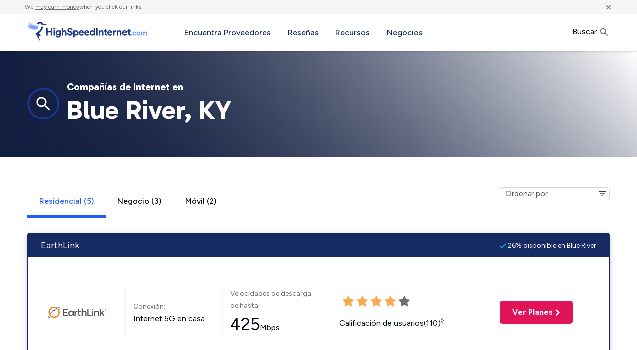

--- FILE ---
content_type: text/html; charset=UTF-8
request_url: https://www.highspeedinternet.com/es/ky/blue-river
body_size: 44284
content:
<!doctype html>
<html class="no-js" lang="es-US">
<head>
    <meta charset="UTF-8" />
    <meta name="viewport" content="width=device-width, initial-scale=1.0" />
    <script type="application/ld+json">{
    "@context": "https://schema.org",
    "@type": "WebSite",
    "url": "https://www.highspeedinternet.com/",
    "name": "HighspeedInternet.com",
    "description": "Compare internet service providers in your area. Find speeds, prices, customer satisfaction scores, and reviews for ISPs near you.",
    "about": "Internet Providers",
    "dateModified": "2026-01-30T09:40:48+00:00",
    "thumbnailUrl": "https://www.highspeedinternet.com/app/themes/bifrost-child/dist/images/hsi_logo.svg",
    "author": {
        "@type": "Person",
        "name": "Bison Messink"
    },
    "potentialAction": {
        "@type": "SearchAction",
        "target": "https://www.highspeedinternet.com/in-your-area?zip={zip}",
        "query-input": "name=zip"
    }
}</script><meta name='robots' content='index, follow, max-image-preview:large' />
<link rel="alternate" href="https://www.highspeedinternet.com/ky/blue-river" hreflang="en" />
<link rel="alternate" href="https://www.highspeedinternet.com/es/ky/blue-river" hreflang="es" />

	<!-- This site is optimized with the Yoast SEO Premium plugin v24.9 (Yoast SEO v24.9) - https://yoast.com/wordpress/plugins/seo/ -->
	<title>Compañías de Internet en Blue River KY | HighSpeedInternet.com</title><link rel="preload" href="/app/themes/bifrost-child/assets/fonts/roboto-v20-latin/roboto-v20-latin-regular.woff2" as="font" type="font/woff2" crossorigin><link rel="preload" href="/app/themes/bifrost-child/assets/fonts/roboto-v20-latin/roboto-v20-latin-regular.woff" as="font" type="font/woff" crossorigin><link rel="preload" href="/app/themes/bifrost-child/assets/fonts/roboto-v20-latin/roboto-v20-latin-500.woff" as="font" type="font/woff" crossorigin><link rel="preload" href="/app/themes/bifrost-child/assets/fonts/roboto-v20-latin/roboto-v20-latin-700.woff2" as="font" type="font/woff2" crossorigin><link rel="preload" href="/app/themes/bifrost-child/assets/fonts/roboto-v20-latin/roboto-v20-latin-700.woff" as="font" type="font/woff" crossorigin><link rel="preload" href="/app/themes/bifrost-child/assets/fonts/roboto-v20-latin/roboto-v20-latin-500.woff" as="font" type="font/woff" crossorigin>
	<meta name="description" content="las opciones de internet de alta velocidad en Blue River, KY. ¡Ve los planes, precios y reseñas de los proveedores de internet en tu código postal!" />
	<link rel="canonical" href="https://www.highspeedinternet.com/es/ky/blue-river" />
	<meta property="og:locale" content="es_ES" />
	<meta property="og:locale:alternate" content="en_US" />
	<meta property="og:type" content="article" />
	<meta property="og:title" content="Compañías de Internet en Blue River KY | HighSpeedInternet.com" />
	<meta property="og:description" content="las opciones de internet de alta velocidad en Blue River, KY. ¡Ve los planes, precios y reseñas de los proveedores de internet en tu código postal!" />
	<meta property="og:url" content="https://www.highspeedinternet.com/es/ky/blue-river" />
	<meta property="og:site_name" content="HighSpeedInternet.com" />
	<meta property="article:publisher" content="https://www.facebook.com/HighSpeedInternetdotcom/" />
	<meta property="article:modified_time" content="2025-02-20T22:37:07+00:00" />
	<meta name="twitter:card" content="summary_large_image" />
	<meta name="twitter:title" content="Compañías de Internet en Blue River KY | HighSpeedInternet.com" />
	<meta name="twitter:description" content="las opciones de internet de alta velocidad en Blue River, KY. ¡Ve los planes, precios y reseñas de los proveedores de internet en tu código postal!" />
	<meta name="twitter:image" content="https://www.highspeedinternet.com/app/themes/bifrost-child/dist/images/hsi-icon.png" />
	<meta name="twitter:site" content="@teamHSI" />
	<script type="application/ld+json" class="yoast-schema-graph">{"@context":"https://schema.org","@graph":[{"@type":"WebPage","@id":"https://www.highspeedinternet.com/es/ky/blue-river#webpage","url":"https://www.highspeedinternet.com/es/ky/blue-river","name":"Compañías de Internet en Blue River KY | HighSpeedInternet.com","isPartOf":{"@id":"https://www.highspeedinternet.com/es/#website"},"datePublished":null,"dateModified":null,"inLanguage":"es-US","potentialAction":[{"@type":"ReadAction","target":"https://www.highspeedinternet.com/es/ky/blue-river"}],"description":"las opciones de internet de alta velocidad en Blue River, KY. ¡Ve los planes, precios y reseñas de los proveedores de internet en tu código postal!"},{"@type":"WebSite","@id":"https://www.highspeedinternet.com/es/#website","url":"https://www.highspeedinternet.com/es/","name":"HighSpeedInternet.com","description":"Comparación de proveedores de internet, Velocidad, Guías de Streaming y Preguntas Frecuentes","publisher":{"@id":"https://www.highspeedinternet.com/es/#organization"},"potentialAction":[{"@type":"SearchAction","target":{"@type":"EntryPoint","urlTemplate":"https://www.highspeedinternet.com/es/?s={search_term_string}"},"query-input":{"@type":"PropertyValueSpecification","valueRequired":true,"valueName":"search_term_string"}}],"inLanguage":"es-US"},{"@type":"Organization","@id":"https://www.highspeedinternet.com/es/#organization","name":"Highspeedinternet.com","url":"https://www.highspeedinternet.com/es/","logo":{"@type":"ImageObject","inLanguage":"es-US","@id":"https://www.highspeedinternet.com/es/#/schema/logo/image/","url":"https://www.highspeedinternet.com/app/uploads/2019/04/hsi-logo-wide.png","contentUrl":"https://www.highspeedinternet.com/app/uploads/2019/04/hsi-logo-wide.png","width":512,"height":88,"caption":"Highspeedinternet.com"},"image":{"@id":"https://www.highspeedinternet.com/es/#/schema/logo/image/"},"sameAs":["https://www.facebook.com/HighSpeedInternetdotcom/","https://x.com/teamHSI","https://www.youtube.com/@HighSpeedInternetcom"]}]}</script>
	<!-- / Yoast SEO Premium plugin. -->


<link rel='dns-prefetch' href='//www.highspeedinternet.com' />
<link rel='dns-prefetch' href='//ajax.googleapis.com' />
<link rel='dns-prefetch' href='//www.googletagmanager.com' />
    <!-- Google Tag Manager Head -->
    <script>(function(w,d,s,l,i){w[l]=w[l]||[];w[l].push({'gtm.start':
                new Date().getTime(),event:'gtm.js'});var f=d.getElementsByTagName(s)[0],
            j=d.createElement(s),dl=l!='dataLayer'?'&l='+l:'';j.async=true;j.src=
            '//www.googletagmanager.com/gtm.js?id='+i+dl;f.parentNode.insertBefore(j,f);
        })(window,document,'script','dataLayer','GTM-T7H39R4M');</script>
    <!-- End Google Tag Manager Head -->

<script type="text/javascript" src="https://cl-attr.highspeedinternet.com/latest/cl-attr.min.js"></script>
<script>
(function() {
	'use strict';
	const CLWP_SCRIPT_DATA = {"chatbot":{"gtm_event_name":"load_js_chatbot","id":"64d55b047d2c610007644ebf"}};
    Object.defineProperty(window, 'clwpScriptData', {
        value: Object.freeze(CLWP_SCRIPT_DATA),
        writable: false,
        configurable: false
    });
	if (typeof CLWP_SCRIPT_DATA !== 'object' || CLWP_SCRIPT_DATA === null) {
		console.warn('CLWP Script Loader: CLWP_SCRIPT_DATA is not a valid object');
		return;
	}
	window.dataLayer = window.dataLayer || [];
	Object.keys(CLWP_SCRIPT_DATA).forEach(function(serviceSlug) {
		const serviceData = CLWP_SCRIPT_DATA[serviceSlug];
		if (serviceData && typeof serviceData.gtm_event_name === 'string' && serviceData.gtm_event_name.length > 0) {
			window.dataLayer.push({
				event: serviceData.gtm_event_name
			});
		}
	});
})();
</script>
        <script type="pmdelayedscript" data-cfasync="false" data-no-optimize="1" data-no-defer="1" data-no-minify="1">
            Object.defineProperty(window, 'CLWP_SITE_TESTING_TOOLS_ENABLED', {
                value: false,
                writable: false,
                configurable: false
            });
        </script>
        <style id='wp-img-auto-sizes-contain-inline-css' type='text/css'>
img:is([sizes=auto i],[sizes^="auto," i]){contain-intrinsic-size:3000px 1500px}
/*# sourceURL=wp-img-auto-sizes-contain-inline-css */
</style>
<style id='wp-block-library-inline-css' type='text/css'>
:root{--wp-block-synced-color:#7a00df;--wp-block-synced-color--rgb:122,0,223;--wp-bound-block-color:var(--wp-block-synced-color);--wp-editor-canvas-background:#ddd;--wp-admin-theme-color:#007cba;--wp-admin-theme-color--rgb:0,124,186;--wp-admin-theme-color-darker-10:#006ba1;--wp-admin-theme-color-darker-10--rgb:0,107,160.5;--wp-admin-theme-color-darker-20:#005a87;--wp-admin-theme-color-darker-20--rgb:0,90,135;--wp-admin-border-width-focus:2px}@media (min-resolution:192dpi){:root{--wp-admin-border-width-focus:1.5px}}.wp-element-button{cursor:pointer}:root .has-very-light-gray-background-color{background-color:#eee}:root .has-very-dark-gray-background-color{background-color:#313131}:root .has-very-light-gray-color{color:#eee}:root .has-very-dark-gray-color{color:#313131}:root .has-vivid-green-cyan-to-vivid-cyan-blue-gradient-background{background:linear-gradient(135deg,#00d084,#0693e3)}:root .has-purple-crush-gradient-background{background:linear-gradient(135deg,#34e2e4,#4721fb 50%,#ab1dfe)}:root .has-hazy-dawn-gradient-background{background:linear-gradient(135deg,#faaca8,#dad0ec)}:root .has-subdued-olive-gradient-background{background:linear-gradient(135deg,#fafae1,#67a671)}:root .has-atomic-cream-gradient-background{background:linear-gradient(135deg,#fdd79a,#004a59)}:root .has-nightshade-gradient-background{background:linear-gradient(135deg,#330968,#31cdcf)}:root .has-midnight-gradient-background{background:linear-gradient(135deg,#020381,#2874fc)}:root{--wp--preset--font-size--normal:16px;--wp--preset--font-size--huge:42px}.has-regular-font-size{font-size:1em}.has-larger-font-size{font-size:2.625em}.has-normal-font-size{font-size:var(--wp--preset--font-size--normal)}.has-huge-font-size{font-size:var(--wp--preset--font-size--huge)}.has-text-align-center{text-align:center}.has-text-align-left{text-align:left}.has-text-align-right{text-align:right}.has-fit-text{white-space:nowrap!important}#end-resizable-editor-section{display:none}.aligncenter{clear:both}.items-justified-left{justify-content:flex-start}.items-justified-center{justify-content:center}.items-justified-right{justify-content:flex-end}.items-justified-space-between{justify-content:space-between}.screen-reader-text{border:0;clip-path:inset(50%);height:1px;margin:-1px;overflow:hidden;padding:0;position:absolute;width:1px;word-wrap:normal!important}.screen-reader-text:focus{background-color:#ddd;clip-path:none;color:#444;display:block;font-size:1em;height:auto;left:5px;line-height:normal;padding:15px 23px 14px;text-decoration:none;top:5px;width:auto;z-index:100000}html :where(.has-border-color){border-style:solid}html :where([style*=border-top-color]){border-top-style:solid}html :where([style*=border-right-color]){border-right-style:solid}html :where([style*=border-bottom-color]){border-bottom-style:solid}html :where([style*=border-left-color]){border-left-style:solid}html :where([style*=border-width]){border-style:solid}html :where([style*=border-top-width]){border-top-style:solid}html :where([style*=border-right-width]){border-right-style:solid}html :where([style*=border-bottom-width]){border-bottom-style:solid}html :where([style*=border-left-width]){border-left-style:solid}html :where(img[class*=wp-image-]){height:auto;max-width:100%}:where(figure){margin:0 0 1em}html :where(.is-position-sticky){--wp-admin--admin-bar--position-offset:var(--wp-admin--admin-bar--height,0px)}@media screen and (max-width:600px){html :where(.is-position-sticky){--wp-admin--admin-bar--position-offset:0px}}

/*# sourceURL=wp-block-library-inline-css */
</style>
<style id='classic-theme-styles-inline-css' type='text/css'>
/*! This file is auto-generated */
.wp-block-button__link{color:#fff;background-color:#32373c;border-radius:9999px;box-shadow:none;text-decoration:none;padding:calc(.667em + 2px) calc(1.333em + 2px);font-size:1.125em}.wp-block-file__button{background:#32373c;color:#fff;text-decoration:none}
/*# sourceURL=/wp-includes/css/classic-themes.min.css */
</style>
<link rel='stylesheet' id='main-css' href='https://www.highspeedinternet.com/app/themes/bifrost-child/dist/css/main.css?ver=1769714314' type='text/css' media='all' />
<script type="pmdelayedscript" data-cfasync="false" data-no-optimize="1" data-no-defer="1" data-no-minify="1"></script><meta name="generator" content="auto-sizes 1.7.0">
<meta name="generator" content="Site Kit by Google 1.170.0" /><meta name="generator" content="webp-uploads 2.6.1">
<meta name='google-site-verification' content='BXT5bgowVgT6w0tAF59oAnZQxSD9vJCzfHz4XcMuC1Y' />  <script type="pmdelayedscript" data-cfasync="false" data-no-optimize="1" data-no-defer="1" data-no-minify="1">
    if(undefined === typeof window.SITE){
      window.SITE = {};
    }
    window.SITE = {
      siteURL: 'https://www.highspeedinternet.com/es',
      stylesheetUri: 'https://www.highspeedinternet.com/app/themes/bifrost-child',
      templateUri: 'https://www.highspeedinternet.com/app/themes/bifrost',
      adminAjax: 'https://www.highspeedinternet.com/wp/wp-admin/admin-ajax.php',
      postID: 61281,
      termID: false    };
  </script>
  <meta name="generator" content="Powered by WPBakery Page Builder - drag and drop page builder for WordPress."/>
    <script type=application/ld+json>{
    "@context": "http://schema.org",
    "@type": "WebPage",
    "name": "Top 10 Internet Providers in Blue River, KY | HighSpeedInternet.com",
    "description": "DSL: Kinetic is available to 19% of Blue River, Kentucky residents | Cable: Harlan Community Television is available to 100% of Blue River residents | Satellite: Starlink CPC Test is available to 99% of Blue River residents",
    "url": "https://www.highspeedinternet.com/es/ky/blue-river",
    "mainEntityOfPage": "https://www.highspeedinternet.com/es/ky/blue-river",
    "inLanguage": "es_US",
    "headline": "Top 10 Internet Providers in Blue River, KY | HighSpeedInternet.com"
    }</script>
  <script type='application/ld+json'>
{
	"@context": "http://schema.org/",
	"@type": "City",
	"containedIn": {
		"@type": "State",
		"url": "https://www.highspeedinternet.com/ky",
		"name": "KY"
	},
	"url": "https://www.highspeedinternet.com/es/ky/blue-river",
	"name": "Blue River"
}
</script>
<script type="application/ld+json">
{
  "@context": "http://schema.org/",
  "@type": "Offer",
    "itemoffered": {
    "@type": "Product",
      "brand": "EarthLink",
      "description": " Internet Service from EarthLink up to 425 mbps download",
      "image": "https://www.highspeedinternet.com/app/uploads/2023/11/earthlink-2.svg",
      "name": "EarthLink Internet 5G en casa  Internet Service",
          "aggregateRating": {
          "@type": "AggregateRating",
          "ratingCount": "110",
          "bestRating": "5",
          "ratingValue": "3.0",
          "worstRating": "0.5",
          "description": " Internet service from EarthLink up to 425 mpbs download"
      }},
      "name": "EarthLink Internet 5G en casa  Internet Service",
  "areaServed": "Blue River, KY",
  "offeredby": {
  "name": "EarthLink Internet 5G en casa  Internet Service",
      "@type": "ImageObject",
      "caption": "EarthLink",
      "contentUrl": "https://www.highspeedinternet.com/app/uploads/2023/11/earthlink-2.svg"
  },

  "category": [
            "5G Home"
        ],
  "mainEntityOfPage": "https://go.highspeedinternet.com/aff_c?offer_id=1808&amp;aff_id=1002"
}
</script>
<script type="application/ld+json">
{
  "@context": "http://schema.org/",
  "@type": "Offer",
    "itemoffered": {
    "@type": "Product",
      "brand": "Kinetic",
      "description": " Internet Service from Kinetic up to 100 mbps download",
      "image": "https://www.highspeedinternet.com/app/uploads/2022/06/kinetic-1.svg",
      "name": "Kinetic DSL  Internet Service",
          "aggregateRating": {
          "@type": "AggregateRating",
          "ratingCount": "599",
          "bestRating": "5",
          "ratingValue": "3.5",
          "worstRating": "0.5",
          "description": " Internet service from Kinetic up to 100 mpbs download"
      }},
      "name": "Kinetic DSL  Internet Service",
  "areaServed": "Blue River, KY",
  "offeredby": {
  "name": "Kinetic DSL  Internet Service",
      "@type": "ImageObject",
      "caption": "Kinetic",
      "contentUrl": "https://www.highspeedinternet.com/app/uploads/2022/06/kinetic-1.svg"
  },

  "category": [
            "DSL"
        ],
  "mainEntityOfPage": "https://go.highspeedinternet.com/aff_c?offer_id=3955&aff_id=1002"
}
</script>
<script type="application/ld+json">
{
  "@context": "http://schema.org/",
  "@type": "Offer",
    "itemoffered": {
    "@type": "Product",
      "brand": "Starlink",
      "description": " Internet Service from Starlink up to 300 mbps download",
      "image": "https://www.highspeedinternet.com/app/uploads/2025/01/starlink.svg",
      "name": "Starlink Internet Satelital  Internet Service",
          "aggregateRating": {
          "@type": "AggregateRating",
          "ratingCount": "185",
          "bestRating": "5",
          "ratingValue": "4.0",
          "worstRating": "0.5",
          "description": " Internet service from Starlink up to 300 mpbs download"
      }},
      "name": "Starlink Internet Satelital  Internet Service",
  "areaServed": "Blue River, KY",
  "offeredby": {
  "name": "Starlink Internet Satelital  Internet Service",
      "@type": "ImageObject",
      "caption": "Starlink",
      "contentUrl": "https://www.highspeedinternet.com/app/uploads/2025/01/starlink.svg"
  },

  "category": [
            "Satellite"
        ],
  "mainEntityOfPage": "/starlink-plans-lp"
}
</script>
<script type="application/ld+json">
{
  "@context": "http://schema.org/",
  "@type": "Offer",
    "itemoffered": {
    "@type": "Product",
      "brand": "Viasat",
      "description": " Internet Service from Viasat up to 150 mbps download",
      "image": "https://www.highspeedinternet.com/app/uploads/2022/05/viasat.svg",
      "name": "Viasat Internet Satelital  Internet Service",
          "aggregateRating": {
          "@type": "AggregateRating",
          "ratingCount": "449",
          "bestRating": "5",
          "ratingValue": "2.0",
          "worstRating": "0.5",
          "description": " Internet service from Viasat up to 150 mpbs download"
      }},
      "name": "Viasat Internet Satelital  Internet Service",
  "areaServed": "Blue River, KY",
  "offeredby": {
  "name": "Viasat Internet Satelital  Internet Service",
      "@type": "ImageObject",
      "caption": "Viasat",
      "contentUrl": "https://www.highspeedinternet.com/app/uploads/2022/05/viasat.svg"
  },

  "category": [
            "Satellite"
        ],
  "mainEntityOfPage": "https://go.highspeedinternet.com/aff_c?offer_id=1843&aff_id=1002"
}
</script>
<script type="application/ld+json">
{
  "@context": "http://schema.org/",
  "@type": "Offer",
    "itemoffered": {
    "@type": "Product",
      "brand": "Viasat",
      "description": " Internet Service from Viasat up to 150 mbps download",
      "image": "https://www.highspeedinternet.com/app/uploads/2022/05/viasat.svg",
      "name": "Viasat Internet Satelital  Internet Service",
          "aggregateRating": {
          "@type": "AggregateRating",
          "ratingCount": "449",
          "bestRating": "5",
          "ratingValue": "2.0",
          "worstRating": "0.5",
          "description": " Internet service from Viasat up to 150 mpbs download"
      }},
      "name": "Viasat Internet Satelital  Internet Service",
  "areaServed": "Blue River, KY",
  "offeredby": {
  "name": "Viasat Internet Satelital  Internet Service",
      "@type": "ImageObject",
      "caption": "Viasat",
      "contentUrl": "https://www.highspeedinternet.com/app/uploads/2022/05/viasat.svg"
  },

  "category": [
            "Satellite"
        ],
  "mainEntityOfPage": "https://go.highspeedinternet.com/aff_c?offer_id=1843&aff_id=1002"
}
</script>
<link rel="icon" href="https://www.highspeedinternet.com/app/uploads/2024/10/cropped-hsi-favicon-jpg-32x32.webp" sizes="32x32" />
<link rel="icon" href="https://www.highspeedinternet.com/app/uploads/2024/10/cropped-hsi-favicon-jpg-192x192.webp" sizes="192x192" />
<link rel="apple-touch-icon" href="https://www.highspeedinternet.com/app/uploads/2024/10/cropped-hsi-favicon-jpg-180x180.webp" />
<meta name="msapplication-TileImage" content="https://www.highspeedinternet.com/app/uploads/2024/10/cropped-hsi-favicon-jpg-270x270.webp" />
<noscript><style> .wpb_animate_when_almost_visible { opacity: 1; }</style></noscript>    <style>
        @font-face {
            font-family: 'Figtree';
            font-style: normal;
            font-weight: 400 700;
            font-display: fallback;
            src: url('https://www.highspeedinternet.com/app/themes/bifrost-child/assets/fonts/figtree/figtree-reg.woff2') format('woff2');
            unicode-range: U+0000-00FF, U+0131, U+0152-0153, U+02BB-02BC, U+02C6, U+02DA, U+02DC, U+0304, U+0308, U+0329, U+2000-206F, U+2074, U+20AC, U+2122, U+2191, U+2193, U+2212, U+2215, U+FEFF, U+FFFD;
        }
        @font-face {
            font-family: 'Gabarito';
            font-style: normal;
            font-weight: 700;
            font-display: fallback;
            src: url('https://www.highspeedinternet.com/app/themes/bifrost-child/assets/fonts/gabarito/gabarito-bold.woff2') format('woff2');
            unicode-range: U+0000-00FF, U+0131, U+0152-0153, U+02BB-02BC, U+02C6, U+02DA, U+02DC, U+0304, U+0308, U+0329, U+2000-206F, U+2074, U+20AC, U+2122, U+2191, U+2193, U+2212, U+2215, U+FEFF, U+FFFD;
        }
    </style>
    </head>
<body class="wp-singular page-template page-template-template-city page-template-template-city-php single single-page postid-61281 wp-theme-bifrost wp-child-theme-bifrost-child wpb-js-composer js-comp-ver-7.9 vc_responsive" data-component="body" data-city="blue-river" data-state="ky" data-sitename="HSI">
        <!-- Google Tag Manager Body -->
    <noscript>
        <iframe src="//www.googletagmanager.com/ns.html?id=GTM-T7H39R4M"
                height="0" width="0" style="display:none;visibility:hidden">
        </iframe>
    </noscript>
    <!-- End Google Tag Manager Body -->
    <a href="#main-content" class="skip-to-main">skip to main content</a>
    
    <header role="banner" class="main-header">
        <div class="disclaimer-container font-smaller bg-lightgray color-gray mini-padding no-margin-bottom">
            <div class="row">
                <div class="disclaimer-text margin-sides">We <a href="/compensation-methodology" rel="nofollow" target="_blank" class="color-gray">may earn money</a>when you click our links.</div>
                <button class="disclaimer-close color-gray margin-sides" title="Close">&times;</button>
            </div>
        </div>
        <div class="row bg-white main-header__container">
            <div class="columns small-8 large-3">
                <a href="https://www.highspeedinternet.com/es/" rel="home" title="High Speed Internet Providers" class="hsi-logo">
                    <svg viewBox="0 0 300 50" xmlns="http://www.w3.org/2000/svg"><g fill="none" fill-rule="nonzero"><path d="m76.8397279 22.6342273c1.0120697 0 1.809706.1801114 2.3929327.5403396.5832266.3602282.9863331.754758 1.2093315 1.1836011v-1.4923666h3.2934988v11.2956716c0 .87484-.1243626 1.7110715-.3730916 2.5087197-.2487291.7976483-.6389704 1.5009404-1.1707359 2.1098977-.5317655.6089572-1.2179042 1.0978311-2.0584368 1.4666362-.8405325.3688051-1.8525871.5532048-3.0361941.5532048-.87484 0-1.6681879-.1243626-2.3800675-.3730916s-1.3336928-.5832217-1.8654583-1.0034879c-.5317655-.4202663-.9606022-.9091401-1.286523-1.4666362-.3259207-.5574961-.5317624-1.1364256-.617531-1.736806l3.0876551-.8233747c.1200761.7033027.4374152 1.2779439.952027 1.7239408.5146118.4459968 1.183597.6689919 2.0069758.6689919 1.0806847 0 1.9126279-.2787438 2.4958546-.8362399.5832266-.5574961.8748356-1.4537648.8748356-2.688833v-.9262965c-.2573059.4116894-.6775659.7847773-1.2607925 1.1192749-.5832267.3344977-1.3379793.501744-2.2642804.501744-.8405326 0-1.6210154-.1543812-2.3414718-.4631483-.7204565-.308767-1.3422697-.7376037-1.8654583-1.2865229s-.9348719-1.1964626-1.2350621-1.9426497c-.3001901-.746187-.450283-1.5652651-.450283-2.4572588 0-.8405326.1458045-1.6338805.4374178-2.3800675.2916133-.7461871.6947198-1.4023072 1.2093316-1.9683801.5146118-.566073 1.1321366-1.0120631 1.8525931-1.3379839.7204564-.3259208 1.5180927-.4888787 2.3929327-.4888787zm45.4399911-.051461c.926301 0 1.749667.1672464 2.470124.501744.720456.3344976 1.333693.7976413 1.839728 1.3894448s.887699 1.286519 1.145005 2.0841672.385957 1.6681867.385957 2.6116416c0 .9606086-.141516 1.8483006-.424553 2.6631025-.283036.814802-.686143 1.5180941-1.209331 2.1098977-.523189.5918035-1.153579 1.0549471-1.891189 1.3894448-.73761.3344976-1.5524.5017439-2.444394.5017439-.87484 0-1.625304-.1500928-2.251415-.450283s-1.093543-.6647014-1.40231-1.0935445v6.1238492h-3.422151v-17.5481731h3.319229v1.5438275c.291614-.497458.771911-.9262947 1.440906-1.2865229s1.483785-.5403397 2.444394-.5403397zm-15.592659-5.6864314c1.097839 0 2.036991.1500928 2.817486.450283.780494.3001902 1.428038.6818548 1.942649 1.1450054.514612.4631506.91343.9734663 1.196467 1.5309623.283036.5574961.476013 1.093542.578935 1.6081537l-3.190577.9777575c-.051461-.2573059-.141517-.5360497-.27017-.8362399s-.321629-.5789341-.578935-.8362399c-.257306-.2573059-.58751-.4717243-.990623-.6432615-.403112-.1715373-.896274-.2573046-1.479501-.2573046-.428843 0-.819085.0643255-1.170736.1929784-.351651.128653-.651837.3001876-.900566.5146092s-.441706.4588585-.578935.7333181c-.13723.2744596-.205844.5660686-.205844.8748356 0 .497458.162958.9305831.488879 1.2993882.32592.3688051.823371.6218187 1.492366.7590485l2.547316.4888788c.823379.1543835 1.552401.4031088 2.187089.7461833s1.166445.7504693 1.595288 1.2221968c.428843.4717274.754759.9991966.977758 1.5824232.222998.5832267.334496 1.1921748.334496 1.8268626 0 .7033028-.145805 1.3937298-.437418 2.071302-.291613.6775721-.716162 1.2779435-1.273658 1.8011321-.557496.5231887-1.243635.947737-2.058437 1.2736578-.814802.3259207-1.753954.4888787-2.817485.4888787-1.217914 0-2.264276-.1758231-3.139116-.5274744-.87484-.3516514-1.608151-.8019299-2.199954-1.3508491-.591804-.5489192-1.042082-1.1621557-1.350849-1.8397279-.3087673-.6775721-.4974555-1.342269-.5660704-1.9941105l3.2934984-.8748357c.034308.4459969.141517.8748336.321631 1.286523s.433128.7762006.759049 1.0935445c.32592.3173439.729027.5703576 1.209331.7590486.480305.1886909 1.046369.283035 1.698211.283035.960608 0 1.693919-.21013 2.199954-.6303962.506035-.4202663.759048-.9563122.759048-1.6081537 0-.5317655-.188688-.9906208-.56607-1.3765796s-.926293-.6475492-1.646749-.784779l-2.547316-.5146092c-1.458066-.2916133-2.620214-.8876963-3.486477-1.7882669s-1.299388-2.0455646-1.299388-3.4350163c0-.8062251.167246-1.5566893.501744-2.2514152s.793353-1.2993856 1.37658-1.8139974c.583226-.5146117 1.260788-.9177182 2.032706-1.2093315.771917-.2916134 1.586707-.4374178 2.444393-.4374178zm137.915261 5.5835096c1.972679 0 3.507914.5832179 4.605753 1.7496712 1.097838 1.1664533 1.646749 2.7703026 1.646749 4.8115959 0 .2401521-.008577.4674356-.02573.6818572-.017154.2144215-.025731.3387842-.025731.3730916h-9.057122c.017154.4116894.115787.7933541.295901 1.1450055.180114.3516513.411686.6561254.694722.9134313.283037.2573058.613241.4588591.990623.6046657.377382.1458067.780488.2187089 1.209331.2187089.806226 0 1.436615-.1801114 1.891189-.5403396s.784778-.8233719.990623-1.3894448l2.856081.8491052c-.154384.5489192-.398821 1.0678116-.733318 1.5566927-.334498.4888812-.741893.9134295-1.222197 1.2736578-.480304.3602282-1.04208.6475488-1.685345.8619704-.643265.2144215-1.350845.3216307-2.122763.3216307-.87484 0-1.706783-.1500929-2.495855-.450283-.789071-.3001902-1.483786-.741892-2.084167-1.3251187-.60038-.5832266-1.076389-1.2950956-1.42804-2.1356281-.351652-.8405325-.527475-1.79255-.527475-2.856081 0-1.0120698.171535-1.9297803.51461-2.7531591.343074-.8233788.801929-1.5223826 1.376579-2.0970324s1.239347-1.02064 1.994111-1.3379839 1.535246-.4760135 2.341471-.4760135zm-37.077591 0c1.972678 0 3.507914.5832179 4.605752 1.7496712s1.646749 2.7703026 1.646749 4.8115959c0 .2401521-.008576.4674356-.02573.6818572l-.007862.0997058-.011436.1543828c-.004288.0621818-.006432.1018493-.006432.119003h-9.057122c.017154.4116894.115786.7933541.2959 1.1450055.180114.3516513.411686.6561254.694723.9134313.283036.2573058.61324.4588591.990622.6046657.377382.1458067.780489.2187089 1.209332.2187089.806225 0 1.436615-.1801114 1.891189-.5403396.454573-.3602282.784778-.8233719.990622-1.3894448l2.856081.8491052c-.154383.5489192-.39882 1.0678116-.733318 1.5566927-.334497.4888812-.741892.9134295-1.222197 1.2736578-.480304.3602282-1.04208.6475488-1.685345.8619704-.643264.2144215-1.350845.3216307-2.122763.3216307-.87484 0-1.706783-.1500929-2.495854-.450283-.789072-.3001902-1.483787-.741892-2.084167-1.3251187-.600381-.5832266-1.076389-1.2950956-1.428041-2.1356281-.351651-.8405325-.527474-1.79255-.527474-2.856081 0-1.0120698.171534-1.9297803.514609-2.7531591.343074-.8233788.80193-1.5223826 1.376579-2.0970324.57465-.5746498 1.239347-1.02064 1.994111-1.3379839s1.535247-.4760135 2.341472-.4760135zm-58.742638 0c1.972678 0 3.507913.5832179 4.605752 1.7496712 1.097838 1.1664533 1.646749 2.7703026 1.646749 4.8115959 0 .2401521-.008576.4674356-.02573.6818572-.017154.2144215-.025731.3387842-.025731.3730916h-9.057121c.017153.4116894.115786.7933541.2959 1.1450055.180114.3516513.411686.6561254.694722.9134313.283037.2573058.613241.4588591.990623.6046657.377382.1458067.780488.2187089 1.209332.2187089.806225 0 1.436615-.1801114 1.891188-.5403396.454574-.3602282.784778-.8233719.990623-1.3894448l2.856081.8491052c-.154384.5489192-.39882 1.0678116-.733318 1.5566927-.334498.4888812-.741893.9134295-1.222197 1.2736578-.480304.3602282-1.04208.6475488-1.685345.8619704-.643265.2144215-1.350845.3216307-2.122763.3216307-.87484 0-1.706783-.1500929-2.495854-.450283-.789072-.3001902-1.483787-.741892-2.084168-1.3251187-.60038-.5832266-1.076389-1.2950956-1.42804-2.1356281s-.527474-1.79255-.527474-2.856081c0-1.0120698.171534-1.9297803.514609-2.7531591.343074-.8233788.801929-1.5223826 1.376579-2.0970324s1.239347-1.02064 1.994111-1.3379839 1.535247-.4760135 2.341472-.4760135zm-13.45703 0c1.972678 0 3.507913.5832179 4.605752 1.7496712 1.097838 1.1664533 1.646749 2.7703026 1.646749 4.8115959 0 .2401521-.008577.4674356-.02573.6818572-.017154.2144215-.025731.3387842-.025731.3730916h-9.057121c.017153.4116894.115786.7933541.2959 1.1450055.180114.3516513.411686.6561254.694722.9134313.283037.2573058.613241.4588591.990623.6046657.377382.1458067.780488.2187089 1.209331.2187089.806226 0 1.436616-.1801114 1.891189-.5403396.454574-.3602282.784778-.8233719.990623-1.3894448l2.856081.8491052c-.154384.5489192-.398821 1.0678116-.733318 1.5566927-.334498.4888812-.741893.9134295-1.222197 1.2736578-.480304.3602282-1.04208.6475488-1.685345.8619704-.643265.2144215-1.350845.3216307-2.122763.3216307-.87484 0-1.706783-.1500929-2.495855-.450283-.789071-.3001902-1.483786-.741892-2.084167-1.3251187-.60038-.5832266-1.076389-1.2950956-1.42804-2.1356281-.351652-.8405325-.527475-1.79255-.527475-2.856081 0-1.0120698.171535-1.9297803.51461-2.7531591.343074-.8233788.801929-1.5223826 1.376579-2.0970324s1.239347-1.02064 1.994111-1.3379839 1.535246-.4760135 2.341472-.4760135zm33.964206-5.5835096v16.3388415c0 .4288432.008576.8533915.02573 1.2736578.017154.4202662.042884.7590472.077191 1.0163531h-3.267768c-.034307-.1372298-.064326-.3430714-.090056-.617531-.025731-.2744596-.038596-.5574918-.038596-.8491052-.291613.4974581-.741892.917718-1.350849 1.2607925-.608958.3430745-1.342268.5146092-2.199955.5146092-.909147 0-1.74109-.1672463-2.495854-.5017439-.754764-.3344977-1.402307-.7976413-1.94265-1.3894448-.540342-.5918036-.96489-1.2950957-1.273657-2.1098977-.308768-.8148019-.463149-1.7024939-.463149-2.6631025 0-.9263012.150093-1.7925513.450283-2.5987764.300191-.8062251.716162-1.5052289 1.247928-2.0970324.531765-.5918035 1.170732-1.0592355 1.916919-1.40231s1.565265-.5146092 2.457259-.5146092c.548919 0 1.024928.0514604 1.42804.1543827.403113.1029224.75047.2315734 1.042084.3859569.291613.1543835.527473.3216299.707587.501744s.313054.3559371.398822.5274744v-7.230259zm87.972439 2.187089v3.7823775h2.547316v3.0361942h-2.547316v5.3004746c0 .5489192.124363.9305838.373092 1.1450054s.621817.3216307 1.119275.3216307c.205845 0 .411686-.0085767.617531-.0257304.134786-.0112322.243829-.0261416.327131-.0447284-.181639.3929258-.281867.8305067-.281867 1.2914971 0 .5470144.141125 1.0610675.388951 1.5077366-.151181.0672687-.387041.1358826-.704385.2044975s-.724739.1029218-1.222197.1029218c-1.235068 0-2.212815-.3430693-2.933272-1.0292183-.720456-.6861491-1.080679-1.6467433-1.080679-2.8818115v-5.8922751h-2.290011v-3.0361942h.643261c.668996 0 1.162158-.1929765 1.479502-.5789353.317344-.3859589.476013-.8619676.476013-1.4280405v-1.7754017zm-59.566013 0v3.7823775h2.547316v3.0361942h-2.547316v5.3004746c0 .5489192.124363.9305838.373092 1.1450054s.621817.3216307 1.119275.3216307c.205845 0 .411686-.0085767.617531-.0257304s.351649-.042884.437418-.0771914v2.8303505c-.154384.0686149-.390244.1372288-.707588.2058437s-.724738.1029218-1.222196.1029218c-1.235069 0-2.212816-.3430693-2.933273-1.0292183-.720456-.6861491-1.080679-1.6467433-1.080679-2.8818115v-5.8922751h-2.290011v-3.0361942h.643261c.668996 0 1.162158-.1929765 1.479502-.5789353.317344-.3859589.476013-.8619676.476013-1.4280405v-1.7754017zm-21.613585-1.8011322v18.2428956h-3.602264v-18.2428956zm10.11207 5.2490137c.789072 0 1.470922.1329394 2.045572.3988221.57465.2658828 1.050658.6218172 1.42804 1.0678141.377382.4459968.656126.9777544.83624 1.5952885s.27017 1.2693659.27017 1.9555149v7.9764423h-3.422151v-7.3846418c0-.7204564-.1844-1.3208278-.553205-1.8011321s-.964888-.7204529-1.788267-.7204529c-.754764 0-1.337982.2530137-1.749671.7590486s-.617531 1.1278481-.617531 1.8654583v7.2817199h-3.422151v-12.6593859h3.319229v1.569558c.394536-.6518416.930582-1.1321387 1.608154-1.4409057.677572-.3087671 1.359422-.4631483 2.045571-.4631483zm-117.2279716.334496v12.6593859h-3.4221511v-12.6593859zm20.8931328-5.9694665v7.0244153c.4116894-.497458.9348702-.8533925 1.569558-1.067814.6346878-.2144216 1.2522127-.3216308 1.852593-.3216308.8062251 0 1.5052289.1329394 2.0970325.3988221.5918035.2658828 1.0806773.6218172 1.4666361 1.0678141.3859589.4459968.6732794.9777544.8619704 1.5952885s.2830351 1.2693659.2830351 1.9555149v7.9764423h-3.4221511v-7.3846418c0-.7204564-.1843998-1.3208278-.5532049-1.8011321s-.9648881-.7204529-1.7882669-.7204529c-.7204564 0-1.2865209.2358602-1.6982103.7075876-.4116894.4717275-.6346845 1.0592338-.6689919 1.7625365v7.4361027h-3.4221511v-18.6288524zm142.1865168 5.6349705c.789072 0 1.470922.1329394 2.045572.3988221.57465.2658828 1.050658.6218172 1.42804 1.0678141.377382.4459968.656126.9777544.83624 1.5952885s.27017 1.2693659.27017 1.9555149v7.9764423h-3.422151v-7.3846418c0-.7204564-.1844-1.3208278-.553205-1.8011321s-.964888-.7204529-1.788267-.7204529c-.754764 0-1.337982.2530137-1.749671.7590486s-.617531 1.1278481-.617531 1.8654583v7.2817199h-3.422151v-12.6593859h3.319229v1.569558c.394536-.6518416.930582-1.1321387 1.608154-1.4409057.677572-.3087671 1.359422-.4631483 2.045571-.4631483zm-181.1681624-5.2490137v7.3331809h7.9507119v-7.3331809h3.5765338v18.2428956h-3.5765338v-7.564755h-7.9507119v7.564755h-3.5508034v-18.2428956zm171.7508144 5.4805879c.13723 0 .27017.0042883.398822.0128652.128653.0085768.261593.0214419.398823.0385957v3.4478815c-.343075-.0686149-.686144-.1029218-1.029219-.1029218-.445997 0-.866257.0600371-1.260792.1801132-.394536.1200761-.737605.3173409-1.029219.5918005-.291613.2744596-.527473.6389708-.707587 1.0935446-.180114.4545737-.27017 1.0249265-.27017 1.7110755v5.7893533h-3.422151v-12.6593859h3.319229v1.8783235c.188691-.4116894.433128-.7504704.733318-1.0163531.30019-.2658828.61753-.467436.952027-.6046658.334498-.1372298.66899-.2315739 1.003488-.2830351.334498-.0514611.638972-.0771913.913431-.0771913zm-101.017782 2.8818114c-.445997 0-.85768.081479-1.235062.2444393-.377382.1629604-.711875.3945322-1.003488.6947224-.291614.3001902-.518897.6689898-.681857 1.1064098-.162961.43742-.24444.9391589-.24444 1.5052318 0 .566073.081479 1.0678119.24444 1.5052319.16296.43742.390243.8105079.681857 1.119275.291613.308767.626106.5446272 1.003488.7075876s.789065.2444394 1.235062.2444394c.87484 0 1.616727-.3130508 2.225684-.9391618.608958-.626111.913432-1.5052262.913432-2.6373721 0-1.1321458-.304474-2.0069727-.913432-2.6245068-.608957-.6175341-1.350844-.9262965-2.225684-.9262965zm41.245926-.0257305c-.87484 0-1.616728.3087624-2.225685.9262966-.608957.6175341-.913431 1.4923609-.913431 2.6245068s.295897 2.0155494.887701 2.6502373c.591803.6346878 1.342267.952027 2.251415.952027.87484 0 1.612439-.3173392 2.212819-.952027.600381-.6346879.900566-1.5266682.900566-2.6759678 0-1.1321458-.300185-2.0026843-.900566-2.6116416-.60038-.6089572-1.337979-.9134313-2.212819-.9134313zm-85.4251246 0c-.4288431 0-.8276612.0729023-1.1964663.2187089-.3688051.1458067-.6904326.360225-.9648922.6432615-.2744597.2830365-.488878.6218175-.6432615 1.0163531-.1543836.3945357-.2315742.8319492-.2315742 1.3122535 0 .994916.2830323 1.7796872.8491052 2.354337s1.2950953.8619704 2.187089.8619704c.87484 0 1.5909973-.291609 2.1484934-.8748357.557496-.5832266.8362399-1.3637094.8362399-2.3414717 0-.9777624-.291609-1.7539568-.8748356-2.3286066-.5832267-.5746498-1.2865189-.8619704-2.1098977-.8619704zm57.9449936-.3602264c-.445996 0-.840526.0771906-1.183601.2315741-.343074.1543836-.634683.3516484-.874835.5918006-.240152.2401521-.424552.5060309-.553205.7976442s-.201555.5832223-.218709.8748356h5.660701c-.017154-.308767-.081479-.6132411-.192979-.9134313-.111499-.3001902-.283033-.5660689-.514609-.7976442-.231575-.2315753-.523184-.4202634-.874835-.5660701-.351652-.1458067-.767623-.2187089-1.247928-.2187089zm72.199669 0c-.445997 0-.840527.0771906-1.183601.2315741-.343075.1543836-.634684.3516484-.874836.5918006-.240152.2401521-.424552.5060309-.553205.7976442s-.201555.5832223-.218709.8748356h5.660701c-.017153-.308767-.081479-.6132411-.192978-.9134313s-.283034-.5660689-.514609-.7976442c-.231576-.2315753-.523185-.4202634-.874836-.5660701s-.767623-.2187089-1.247927-.2187089zm37.077591 0c-.445996 0-.840526.0771906-1.183601.2315741-.343074.1543836-.634683.3516484-.874835.5918006-.240153.2401521-.424552.5060309-.553205.7976442s-.201555.5832223-.218709.8748356h5.660701c-.017154-.308767-.081479-.6132411-.192979-.9134313-.111499-.3001902-.283033-.5660689-.514609-.7976442-.231575-.2315753-.523184-.4202634-.874835-.5660701-.351652-.1458067-.767623-.2187089-1.247928-.2187089zm-95.820229 0c-.445997 0-.840527.0771906-1.183602.2315741-.343074.1543836-.634683.3516484-.874835.5918006-.240152.2401521-.424552.5060309-.553205.7976442s-.201555.5832223-.218709.8748356h5.660701c-.017154-.308767-.081479-.6132411-.192978-.9134313-.1115-.3001902-.283034-.5660689-.51461-.7976442-.231575-.2315753-.523184-.4202634-.874835-.5660701-.351652-.1458067-.767623-.2187089-1.247927-.2187089zm-81.5912864-8.6711648c.6003804 0 1.1021193.2058417 1.5052319.6175311.4031125.4116894.6046658.9177167.6046658 1.5180971 0 .5660729-.2015533 1.0549467-.6046658 1.4666361-.4031126.4116894-.9048515.6175311-1.5052319.6175311-.5832266 0-1.0806772-.2058417-1.4923666-.6175311s-.617531-.9005632-.617531-1.4666361c0-.6003804.2058416-1.1064077.617531-1.5180971s.90914-.6175311 1.4923666-.6175311z" fill="#17368c"/><path d="m269.47081 25.7411802c.643265 0 1.218978.093272 1.727157.2798187.508179.1865468.948809.4277674 1.321903.7236692.373093.2959018.675423.6368269.906998 1.0227858.231576.3859588.398822.7783444.501744 1.1771685l-2.296443.7719137c-.115788-.3988241-.337711-.7654794-.665776-1.0999771-.328065-.3344976-.80729-.5017439-1.437689-.5017439-.334498 0-.646477.0578929-.935946.1736806-.289469.1157876-.543555.2862502-.762265.5113928-.21871.2251427-.392388.5049586-.521041.8394563-.128653.3344976-.192979.7140181-.192979 1.1385728s.064326.8040752.192979 1.1385728.305548.6175299.53069.8491052c.225143.2315752.482445.4052541.771914.5210418.289469.1157876.601448.1736806.935946.1736806.321632 0 .60788-.0482442.858754-.1447339.250873-.0964897.466363-.2219244.646477-.3763079.180115-.1543836.324847-.3280624.434202-.5210418.109355-.1929795.189762-.3795234.241223-.5596375l2.257848.7526159c-.102923.3988241-.273385.7879934-.511393 1.1675196s-.543554.7204513-.916648 1.0227857c-.373093.3023344-.810507.5467714-1.312253.7333181-.501747.1865468-1.067811.2798188-1.69821.2798188-.694726 0-1.34763-.1254348-1.958732-.376308-.611101-.2508732-1.141786-.6014472-1.592072-1.0517325-.127106-.1271066-.246524-.2606197-.358253-.4005396l.002378-.0959303c0-.9206313-.399738-1.7478986-1.035117-2.3177037-.038412-.2554493-.056346-.5207262-.056346-.7945233 0-.7333218.125435-1.4087396.376308-2.0262737s.598231-1.1482195 1.042083-1.5920721c.443853-.4438527.96489-.7912104 1.563126-1.0420836.598236-.2508733 1.244707-.376308 1.939433-.376308zm9.803305 0c.707591 0 1.366928.1254347 1.978029.376308.611102.2508732 1.138571.5982309 1.582423 1.0420836.443853.4438526.791211.974538 1.042084 1.5920721s.376308 1.2929519.376308 2.0262737c0 .7333217-.125435 1.4055233-.376308 2.0166247-.250873.6111015-.598231 1.1417869-1.042084 1.5920722-.443852.4502853-.971321.8008593-1.582423 1.0517325-.611101.2508732-1.270438.376308-1.978029.376308s-1.366927-.1254348-1.978029-.376308c-.611101-.2508732-1.13857-.6014472-1.582423-1.0517325s-.79121-.9809707-1.042084-1.5920722c-.250873-.6111014-.376308-1.283303-.376308-2.0166247 0-.7333218.125435-1.4087396.376308-2.0262737.250874-.6175341.598231-1.1482195 1.042084-1.5920721.443853-.4438527.971322-.7912104 1.582423-1.0420836.611102-.2508733 1.270438-.376308 1.978029-.376308zm-16.756961 6.4068843c.24444 0 .476012.0450279.694722.1350849.21871.0900571.40847.2154918.569286.376308.160817.1608162.286251.3473602.376308.5596375s.135085.4406329.135085.6850735-.045028.4727961-.135085.6850735c-.090057.2122773-.215491.3988213-.376308.5596374-.160816.1608162-.350576.2862509-.569286.376308s-.450282.1350849-.694722.1350849c-.488882 0-.903781-.1704626-1.244711-.5113929-.340931-.3409303-.511393-.7558298-.511393-1.2447109 0-.4888812.170462-.9037807.511393-1.244711.34093-.3409303.755829-.5113929 1.244711-.5113929zm34.04783-6.3875865c.43742 0 .861968.0675418 1.273657.2026274.41169.1350856.778345.350576 1.099978.6464778.321632.2959018.578934.672206.771913 1.1289239.19298.4567179.289468 1.0002684.289468 1.6306678v6.1560124h-2.489422v-5.6349706c0-.5146117-.131867-.9423763-.395606-1.2833066-.263738-.3409303-.691503-.5113929-1.283306-.5113929-.553208 0-.984189.1833277-1.292956.5499886s-.463148.8072906-.463148 1.3219023v5.5577792h-2.547316v-5.6349706c0-.5146117-.135083-.9423763-.405254-1.2833066-.270172-.3409303-.69472-.5113929-1.273658-.5113929-.566073 0-1.003487.1801114-1.312254.5403397-.308767.3602282-.463148.8040742-.463148 1.3315512v5.5577792h-2.566613v-9.4945394h2.450826v1.1578706c.128653-.2315753.295899-.4374169.501744-.617531s.4342-.3280628.685074-.4438504c.250873-.1157877.514607-.2058434.791211-.2701698.276604-.0643265.543555-.0964893.800861-.0964893.65613 0 1.228627.1350836 1.717508.4052548s.855536.6625567 1.099977 1.1771685c.373093-.5789382.810507-.9874052 1.312253-1.2254131.501747-.238008 1.067811-.3570102 1.698211-.3570102zm-17.290869 2.3157414c-.308767 0-.611097.0578929-.906999.1736806-.295901.1157876-.553203.2862502-.771913.5113928-.21871.2251427-.395605.5049586-.530691.8394563-.135086.3344976-.202627.7268832-.202627 1.1771685s.067541.8426709.202627 1.1771685.311981.6143136.530691.8394562c.21871.2251427.476012.3956053.771913.5113929.295902.1157876.598232.1736806.906999.1736806s.611097-.057893.906999-.1736806.553204-.2862502.771914-.5113929c.21871-.2251426.395605-.5049586.53069-.8394562.135086-.3344976.202628-.7268832.202628-1.1771685s-.067542-.8426709-.202628-1.1771685c-.135085-.3344977-.31198-.6143136-.53069-.8394563-.21871-.2251426-.476012-.3956052-.771914-.5113928-.295902-.1157877-.598232-.1736806-.906999-.1736806z" fill="#7096ff"/><path d="m39.1462957 6.2066448 14.8876686 3.30605256h-18.236463c0-2.23659176-1.8143872-4.04970762-4.0525473-4.04970762-1.7483584 0-3.2381268 1.10637971-3.8064408 2.65673922l-3.5365352-2.0403888c1.2930132-2.75675766 4.0948678-4.66605804 7.342976-4.66605804 3.2978736 0 6.1357144 1.96825465 7.4013417 4.79336268zm-9.6612074 23.2099851 4.5064787 7.7999807-5.5358826-1.4822958 3.5625111 14.2654192-11.9639774-20.7075737 5.5358826 1.4822958-1.6391238-2.8370564c1.2380247-.5656407 2.4091315-1.2522225 3.4981873-2.0446228 4.0174995-2.9231451 6.9184038-7.2863263 7.943009-12.3303719h4.1216824c-1.0981403 6.5409939-4.8114292 12.1958424-10.0287673 15.8542249z" fill="#17368c"/><g fill="#7096ff"><path d="m0 12.8240741h25.666133c4.0525473 2.0248538 1.3508491 8.0994153-8.1050946 8.0994153-4.7279719 0-11.2570759-1.7998701-17.5610384-8.0994153z" opacity=".72"/><path d="m.38992623 8.37031992 25.27620677 4.45375418c3.6391213 2.6973161-.0771082 8.2107751-9.3893949 6.5699182-4.6561434-.8204284-10.77329232-3.7259269-15.88681187-11.02367238z" opacity=".56"/><path d="m1.54785722 4.05189078 24.11827578 8.77218332c3.1151224 3.2878218-1.5027227 8.0726546-10.3884032 4.8407976-4.4428403-1.6159285-9.9621677-5.5387734-13.72987258-13.61298092z" opacity=".4"/><path d="m3.43860981 0 22.22752319 12.8240741c2.4964721 3.7784287-2.8826776 7.6892506-11.0717652 2.9645918-4.0945437-2.3623295-8.84834757-7.18332715-11.15575799-15.7886659z" opacity=".24"/></g></g></svg> <span class="show-for-sr">Highspeedinternet.com</span>
                </a>
            </div>
                            <div class="columns small-4 large-6 relative">
                    <nav class="site-navigation" role="navigation">
                        <button class="toggle-mobile-nav" aria-controls="mobile-nav" title="Toggle Menu" aria-label="Toggle the menu"><span class="bars"></span></button>
                        <ul class="main-nav"><li id="menu-item-61343" class="menu-item menu-item-type-post_type menu-item-object-page menu-item-61343"><a href="https://www.highspeedinternet.com/es/companias-de-internet">Encuentra Proveedores</a></li>
<li id="menu-item-61344" class="menu-item menu-item-type-post_type menu-item-object-page menu-item-61344"><a href="https://www.highspeedinternet.com/es/resenas-de-companias">Reseñas</a></li>
<li id="menu-item-61345" class="menu-item menu-item-type-custom menu-item-object-custom menu-item-61345"><a href="/es/resources/">Recursos</a></li>
<li id="menu-item-138664" class="menu-item menu-item-type-post_type menu-item-object-page menu-item-138664"><a href="https://www.highspeedinternet.com/es/negocios">Negocios</a></li>
</ul>                    </nav>
                </div>
                <div class="columns small-4 large-3 show-for-large search-trigger__container">
                    <button type="button" class="search-trigger" aria-controls="header-search__container">Buscar <svg viewBox="0 0 16 16" xmlns="http://www.w3.org/2000/svg"><g fill="none" fill-rule="evenodd"><path d="m10.3333333 9.33333334h-.52666663l-.18666666-.18c.65333329-.76000001 1.04666669-1.74666668 1.04666669-2.82000001 0-2.39333335-1.94000003-4.33333336-4.33333337-4.33333336-2.39333335 0-4.33333336 1.94000001-4.33333336 4.33333336 0 2.39333334 1.94000001 4.33333337 4.33333336 4.33333337 1.07333333 0 2.06-.3933334 2.82000001-1.04666669l.18.18666666v.52666663l3.33333336 3.3266667.9933333-.9933333zm-3.99999999-.00000003c-1.65999999 0-3-1.33999998-3-3 0-1.65999999 1.34000001-3 3-3 1.66000002 0 3 1.34000001 3 3 0 1.66000002-1.33999998 3-3 3z" fill="#707070"/></g></svg></button>
                </div>
                <div class="columns small-12 large-9 header-search__container">
                    <div class="header-search">
                        <form role="search" method="get" class="searchform" action="https://www.highspeedinternet.com/es/">
    <div class="input-group">
      <button type="submit" class="search-submit"><svg viewBox="0 0 16 16" xmlns="http://www.w3.org/2000/svg"><g fill="none" fill-rule="evenodd"><path d="m10.3333333 9.33333334h-.52666663l-.18666666-.18c.65333329-.76000001 1.04666669-1.74666668 1.04666669-2.82000001 0-2.39333335-1.94000003-4.33333336-4.33333337-4.33333336-2.39333335 0-4.33333336 1.94000001-4.33333336 4.33333336 0 2.39333334 1.94000001 4.33333337 4.33333336 4.33333337 1.07333333 0 2.06-.3933334 2.82000001-1.04666669l.18.18666666v.52666663l3.33333336 3.3266667.9933333-.9933333zm-3.99999999-.00000003c-1.65999999 0-3-1.33999998-3-3 0-1.65999999 1.34000001-3 3-3 1.66000002 0 3 1.34000001 3 3 0 1.66000002-1.33999998 3-3 3z" fill="#707070"/></g></svg><span class="show-for-sr">Search</span></button>
        <input type="text" value="" name="s" id="s" placeholder="Enter search term or zip code" autocomplete="off" required />
        <label for="s" class="show-for-sr">Search</label>
    </div>
</form>
                        <button type="reset" class="header-search__off" aria-controls="header-search__container">&times;</button>
                    </div>
                </div>
                    </div>
                    <div class="mobile-nav" id="mobile-nav">
                <div class="mobile-nav__search">
                    <form role="search" method="get" class="searchform" action="https://www.highspeedinternet.com/es/">
    <div class="input-group">
      <button type="submit" class="search-submit"><svg viewBox="0 0 16 16" xmlns="http://www.w3.org/2000/svg"><g fill="none" fill-rule="evenodd"><path d="m10.3333333 9.33333334h-.52666663l-.18666666-.18c.65333329-.76000001 1.04666669-1.74666668 1.04666669-2.82000001 0-2.39333335-1.94000003-4.33333336-4.33333337-4.33333336-2.39333335 0-4.33333336 1.94000001-4.33333336 4.33333336 0 2.39333334 1.94000001 4.33333337 4.33333336 4.33333337 1.07333333 0 2.06-.3933334 2.82000001-1.04666669l.18.18666666v.52666663l3.33333336 3.3266667.9933333-.9933333zm-3.99999999-.00000003c-1.65999999 0-3-1.33999998-3-3 0-1.65999999 1.34000001-3 3-3 1.66000002 0 3 1.34000001 3 3 0 1.66000002-1.33999998 3-3 3z" fill="#707070"/></g></svg><span class="show-for-sr">Search</span></button>
        <input type="text" value="" name="s" id="s" placeholder="Enter search term or zip code" autocomplete="off" required />
        <label for="s" class="show-for-sr">Search</label>
    </div>
</form>
                </div>
                <ul class="mobile-nav__ul"><li class="menu-item menu-item-type-post_type menu-item-object-page menu-item-61343"><a href="https://www.highspeedinternet.com/es/companias-de-internet">Encuentra Proveedores</a></li>
<li class="menu-item menu-item-type-post_type menu-item-object-page menu-item-61344"><a href="https://www.highspeedinternet.com/es/resenas-de-companias">Reseñas</a></li>
<li class="menu-item menu-item-type-custom menu-item-object-custom menu-item-61345"><a href="/es/resources/">Recursos</a></li>
<li class="menu-item menu-item-type-post_type menu-item-object-page menu-item-138664"><a href="https://www.highspeedinternet.com/es/negocios">Negocios</a></li>
</ul>            </div>
            </header>

    <main class="container" id="main-content">
  <script>
    var jsInclude = 'geo';
    var enteredZip = '';
  </script>

    <div class="row expanded collapse "  ><div class="columns small-12 medium-12 large-12 ">
    <div class="color-white geo-hero2-bg" >
        <div class="row">
            <div class="columns small-12 geo-hero">
                <div class="geo-hero__zip">
                    <button type="button" class="geo-zip__button">
                      <img decoding="async" src="https://www.highspeedinternet.com/app/themes/bifrost-child/dist/images/svg/icon-search.svg" loading="lazy" height="28" width="28" alt="Search ZIP Codes" class="geo-zip__mag">
                      <span class="geo-zip__close">&times;</span>
                      <div class="ball-spin-fade-loader"><div></div><div></div><div></div><div></div><div></div><div></div><div></div><div></div></div>
                    </button>
                  <form class="geo-banner__form zip-finder">
                    <span data-tooltip title="Find my zip" data-tooltip-class="tooltip" class="find-zip__tooltip hidden"><button type="button" class="find-zip"><?xml version="1.0" ?><svg viewBox="0 0 48 48" xmlns="http://www.w3.org/2000/svg"><path d="M24 16c-4.42 0-8 3.58-8 8s3.58 8 8 8 8-3.58 8-8-3.58-8-8-8zm17.88 6c-.92-8.34-7.54-14.96-15.88-15.88v-4.12h-4v4.12c-8.34.92-14.96 7.54-15.88 15.88h-4.12v4h4.12c.92 8.34 7.54 14.96 15.88 15.88v4.12h4v-4.12c8.34-.92 14.96-7.54 15.88-15.88h4.12v-4h-4.12zm-17.88 16c-7.73 0-14-6.27-14-14s6.27-14 14-14 14 6.27 14 14-6.27 14-14 14z"/></svg></button></span>
                      <input type="tel" name="zip" id="banner-zip" placeholder="Ingresa Código Postal" maxlength="5" minlength="5" autocomplete="off" required>
                    <button type="submit" class="show-for-sr">Search ZIP Code</button>
                    <label class="error hidden" for="banner-zip"></label>
                  </form>
                </div>
                <h1 class="geo-banner__title active">
                    <small>Compañías de Internet en</small>
                    Blue River, KY</h1>
            </div>
        </div>
    </div>

</div></div><div class="row bg-xlightgray expanded collapse "  ><div class="columns small-12 medium-12 large-12 "><div class="row gen-padding-top "  ><div class="columns small-12 large-12 " >
<div id="internet-providers" data-jump-waypoint>

		<div class="float-right max-49">
							<select class="simple-select" name="sortby">
					<option disabled selected>Ordenar por</option>
					<option value="speed">Velocidad</option>
					<option value="recommended">Recomendado por HSI</option>
					<option value="userRating">Avg. User Rating</option>
				</select>
					</div>

		<div class="float-left hide-for-large max-49">
			<select class="simple-select alt" name="tab-select">
									<option value="residential">Residencial (5)
					</option>
													<option
						value="business" >Negocio						(3)</option>
													<option
						value="mobile" >Móvil						(2)</option>
							</select>
		</div>

		<ul class="tabs show-for-large" data-tabs id="providerTabs">
							<li class="tabs-title is-active"><a
						href="#residential" aria-selected="true" aria-controls="residential">Residencial&nbsp;(5)</a></li>
										<li
					class="tabs-title ">
					<a data-tabs-target="business" href="#business" aria-controls="business">Negocio&nbsp;(3)</a></li>
										<li
					class="tabs-title ">
					<a data-tabs-target="mobile" href="#mobile" aria-controls="mobile">Móvil&nbsp;(2)</a></li>
					</ul>

		<div class="clear"></div>

		<div class="tabs-content" data-tabs-content="providerTabs">
							<div class="tabs-panel is-active "
						 id="residential" data-type="Residential">
					<div class="row collapse provider-card provider-card--item main-card  margin-bottom"
     data-component="Provider Card"
     data-listing-speed="425000"
     data-listing-availability="26"
     data-listing-hsi="4"
     data-listing-user="3"
     data-listing-user-weight="0"
     data-listing-recommended="80"
     data-brand="EarthLink"
     data-type="Residential"
     data-connection-type="Internet 5G en casa"
     data-provider-card-type="gold"
     data-household="1"
     data-population="1"
     data-city="Blue River"
     data-state="KY"
     data-slug="earthlink"
     data-campaign="earthlink-5g-campaign"
     data-price="39.95"
>
    <div class="columns small-12">

        <div class="row small-padding-full bg-mediumgray provider-card-header">
            <div class="columns small-12 medium-6 small-only-text-center font-medium ">
                                 EarthLink                            </div>
            <div class="columns small-12 medium-6 small-only-text-center medium-up-text-right align-self-middle font-small no-margin-bottom"><img decoding="async" src="https://www.highspeedinternet.com/app/themes/bifrost-child/dist/images/svg/check.svg" loading="lazy" width="14" height="11" alt="" /> 26% disponible en Blue River</div>
        </div>

        <div class="row large-padding provider-card-main">
            <div class="columns small-12 large-2">
                <div class="align-self-middle provider-card-item provider-card-item-logo">
                    <a href='https://go.highspeedinternet.com/aff_c?offer_id=3951&aff_id=1002' data-brand='EarthLink' class='provider-card-logo' target="_blank" rel="nofollow" data-type='Residential'  data-name='EarthLink' data-slug='earthlink' data-campaign=''><img src='https://www.highspeedinternet.com/app/uploads/2023/11/earthlink-2.svg' loading='lazy' alt='EarthLink' /></a>                </div>
            </div>
            <div class="small-12 medium-6 large-2 border-left columns">
                <div class="text-center large-text-left width-full no-margin-bottom">
                    <span class='color-gray font-small'>Conexión:</span><br/>Internet 5G en casa                </div>
            </div>
            <div class="small-12 medium-6 large-2 border-left columns">
                <div class="provider-card-item small-only-text-center">
                    <span class='font-small inline-block color-gray no-margins'>Velocidades de descarga de hasta</span><br/>
            <span class='font-large'>425</span>Mbps                                    </div>
            </div>
                            <div class="small-12 medium-6 large-3 border-left columns">
                    <div class="provider-card-item small-only-text-center">
                        <span id="earthlinkResidentialStars" class="stars orange" data-clickedon="4">
            <input type="radio" id="earthlinkResidential-star50" name="earthlinkResidential" value="5.0"  disabled="disabled" />
            <label for="earthlinkResidential-star50" title="5.0 stars"></label>

            <input type="radio" id="earthlinkResidential-star45" name="earthlinkResidential" value="4.5"  disabled="disabled" />
            <label class="half" for="earthlinkResidential-star45" title="4.5 stars"></label>

            <input type="radio" id="earthlinkResidential-star40" name="earthlinkResidential" value="4.0" checked disabled="disabled" />
            <label for="earthlinkResidential-star40" title="4.0 stars"></label>

            <input type="radio" id="earthlinkResidential-star35" name="earthlinkResidential" value="3.5"  disabled="disabled" />
            <label class="half" for="earthlinkResidential-star35" title="3.5 stars"></label>

            <input type="radio" id="earthlinkResidential-star30" name="earthlinkResidential" value="3.0"  disabled="disabled" />
            <label for="earthlinkResidential-star30" title="3.0 stars"></label>

            <input type="radio" id="earthlinkResidential-star25" name="earthlinkResidential" value="2.5"  disabled="disabled" />
            <label class="half" for="earthlinkResidential-star25" title="2.5 stars"></label>

            <input type="radio" id="earthlinkResidential-star20" name="earthlinkResidential" value="2.0"  disabled="disabled" />
            <label for="earthlinkResidential-star20" title="2.0 stars"></label>

            <input type="radio" id="earthlinkResidential-star15" name="earthlinkResidential" value="1.5"  disabled="disabled" />
            <label class="half" for="earthlinkResidential-star15" title="1.5 stars"></label>

            <input type="radio" id="earthlinkResidential-star10" name="earthlinkResidential" value="1.0"  disabled="disabled" />
            <label for="earthlinkResidential-star10" title="1.0 star"></label>
            
            <input type="radio" id="earthlinkResidential-star05" name="earthlinkResidential" value="0.5"  disabled="disabled" />
            <label class="half" for="earthlinkResidential-star05" title="0.5 stars"></label>
        </span>                        <br/>
                        
                            Calificación de usuarios(110)<sup>◊</sup>
                                                </div>
                </div>
                        <div class="small-12 medium-6 large-3 text-center small-order-5 columns">
                <div class="provider-card-item provider-card-item-button">
                                        <a href='https://go.highspeedinternet.com/aff_c?offer_id=3951&aff_id=1002' class='button  ' data-brand='EarthLink' data-element='Button' target="_blank" rel="nofollow" data-type='Residential'  data-name='EarthLink' data-slug='earthlink' data-campaign='earthlink-5g-campaign' data-service-user-type-context="Residential">Ver&nbsp;Planes<span class='show-for-sr'>&nbsp;para EarthLink</span><i class="icon-chevron-right"></i></a>                                                        </div>
            </div>
        </div>
    </div>

            <div class="row medium-padding border-top provider-extra no-margins">
            <div class="provider-extras-container columns small-12">
                                <div class="provider-extra__text">
                    <p>Ahora disponibles planes de datos ilimitados</p>                </div>
                            </div>
        </div>
        
</div>
<div class="row collapse provider-card provider-card--item main-card  margin-bottom"
     data-component="Provider Card"
     data-listing-speed="100000"
     data-listing-availability="19"
     data-listing-hsi="6.46"
     data-listing-user="8.5"
     data-listing-user-weight="5"
     data-listing-recommended="125"
     data-brand="Kinetic"
     data-type="Residential"
     data-connection-type="DSL"
     data-provider-card-type="gold"
     data-household="5006783"
     data-population="13000916"
     data-city="Blue River"
     data-state="KY"
     data-slug="windstream"
     data-campaign="windstream-dsl"
     data-price="24.99"
>
    <div class="columns small-12">

        <div class="row small-padding-full bg-mediumgray provider-card-header">
            <div class="columns small-12 medium-6 small-only-text-center font-medium ">
                                 Kinetic                            </div>
            <div class="columns small-12 medium-6 small-only-text-center medium-up-text-right align-self-middle font-small no-margin-bottom"><img decoding="async" src="https://www.highspeedinternet.com/app/themes/bifrost-child/dist/images/svg/check.svg" loading="lazy" width="14" height="11" alt="" /> 19% disponible en Blue River</div>
        </div>

        <div class="row large-padding provider-card-main">
            <div class="columns small-12 large-2">
                <div class="align-self-middle provider-card-item provider-card-item-logo">
                    <a href='https://go.highspeedinternet.com/aff_c?offer_id=3955&aff_id=1002' data-brand='Kinetic' class='provider-card-logo' target="_blank" rel="nofollow" data-type='Residential'  data-name='Kinetic' data-slug='windstream' data-campaign=''><img src='https://www.highspeedinternet.com/app/uploads/2022/06/kinetic-1.svg' loading='lazy' alt='Kinetic' /></a>                </div>
            </div>
            <div class="small-12 medium-6 large-2 border-left columns">
                <div class="text-center large-text-left width-full no-margin-bottom">
                    <span class='color-gray font-small'>Conexión:</span><br/>DSL                </div>
            </div>
            <div class="small-12 medium-6 large-2 border-left columns">
                <div class="provider-card-item small-only-text-center">
                    <span class='font-small inline-block color-gray no-margins'>Velocidades de descarga de hasta</span><br/>
            <span class='font-large'>100</span>Mbps                                    </div>
            </div>
                            <div class="small-12 medium-6 large-3 border-left columns">
                    <div class="provider-card-item small-only-text-center">
                        <span id="windstreamResidentialStars" class="stars orange" data-clickedon="3.5">
            <input type="radio" id="windstreamResidential-star50" name="windstreamResidential" value="5.0"  disabled="disabled" />
            <label for="windstreamResidential-star50" title="5.0 stars"></label>

            <input type="radio" id="windstreamResidential-star45" name="windstreamResidential" value="4.5"  disabled="disabled" />
            <label class="half" for="windstreamResidential-star45" title="4.5 stars"></label>

            <input type="radio" id="windstreamResidential-star40" name="windstreamResidential" value="4.0"  disabled="disabled" />
            <label for="windstreamResidential-star40" title="4.0 stars"></label>

            <input type="radio" id="windstreamResidential-star35" name="windstreamResidential" value="3.5" checked disabled="disabled" />
            <label class="half" for="windstreamResidential-star35" title="3.5 stars"></label>

            <input type="radio" id="windstreamResidential-star30" name="windstreamResidential" value="3.0"  disabled="disabled" />
            <label for="windstreamResidential-star30" title="3.0 stars"></label>

            <input type="radio" id="windstreamResidential-star25" name="windstreamResidential" value="2.5"  disabled="disabled" />
            <label class="half" for="windstreamResidential-star25" title="2.5 stars"></label>

            <input type="radio" id="windstreamResidential-star20" name="windstreamResidential" value="2.0"  disabled="disabled" />
            <label for="windstreamResidential-star20" title="2.0 stars"></label>

            <input type="radio" id="windstreamResidential-star15" name="windstreamResidential" value="1.5"  disabled="disabled" />
            <label class="half" for="windstreamResidential-star15" title="1.5 stars"></label>

            <input type="radio" id="windstreamResidential-star10" name="windstreamResidential" value="1.0"  disabled="disabled" />
            <label for="windstreamResidential-star10" title="1.0 star"></label>
            
            <input type="radio" id="windstreamResidential-star05" name="windstreamResidential" value="0.5"  disabled="disabled" />
            <label class="half" for="windstreamResidential-star05" title="0.5 stars"></label>
        </span>                        <br/>
                        
                            Calificación de usuarios(599)<sup>◊</sup>
                                                </div>
                </div>
                        <div class="small-12 medium-6 large-3 text-center small-order-5 columns">
                <div class="provider-card-item provider-card-item-button">
                                        <a href='https://go.highspeedinternet.com/aff_c?offer_id=3955&aff_id=1002' class='button  ' data-brand='Kinetic' data-element='Button' target="_blank" rel="nofollow" data-type='Residential'  data-name='Kinetic' data-slug='windstream' data-campaign='windstream-dsl' data-service-user-type-context="Residential">Ver&nbsp;Planes<span class='show-for-sr'>&nbsp;para Kinetic</span><i class="icon-chevron-right"></i></a>                                                        </div>
            </div>
        </div>
    </div>

            <div class="row medium-padding border-top provider-extra no-margins">
            <div class="provider-extras-container columns small-12">
                                <div class="provider-extra__text">
                    <p>Sin contratos anuales. Además, recibe una tarjeta de recompensa de hasta $300, activación e instalación de Wi-Fi para toda la casa, GRATIS.</p>                </div>
                            </div>
        </div>
        
</div>
<div class="row collapse provider-card provider-card--item main-card  margin-bottom"
     data-component="Provider Card"
     data-listing-speed="300000"
     data-listing-availability="99"
     data-listing-hsi=""
     data-listing-user="4"
     data-listing-user-weight="0"
     data-listing-recommended="167"
     data-brand="Starlink"
     data-type="Residential"
     data-connection-type="Internet Satelital"
     data-provider-card-type="gold"
     data-household="1"
     data-population="1"
     data-city="Blue River"
     data-state="KY"
     data-slug="starlink"
     data-campaign="starlink-cpc-test"
     data-price="50.00"
>
    <div class="columns small-12">

        <div class="row small-padding-full bg-mediumgray provider-card-header">
            <div class="columns small-12 medium-6 small-only-text-center font-medium ">
                                 Starlink                            </div>
            <div class="columns small-12 medium-6 small-only-text-center medium-up-text-right align-self-middle font-small no-margin-bottom"><img decoding="async" src="https://www.highspeedinternet.com/app/themes/bifrost-child/dist/images/svg/check.svg" loading="lazy" width="14" height="11" alt="" /> 99% disponible en Blue River</div>
        </div>

        <div class="row large-padding provider-card-main">
            <div class="columns small-12 large-2">
                <div class="align-self-middle provider-card-item provider-card-item-logo">
                    <a href='/starlink-plans-lp' data-brand='Starlink' class='provider-card-logo' target="_blank" rel="nofollow" data-type='Residential'  data-name='Starlink' data-slug='starlink' data-campaign=''><img src='https://www.highspeedinternet.com/app/uploads/2025/01/starlink.svg' loading='lazy' alt='Starlink' /></a>                </div>
            </div>
            <div class="small-12 medium-6 large-2 border-left columns">
                <div class="text-center large-text-left width-full no-margin-bottom">
                    <span class='color-gray font-small'>Conexión:</span><br/>Internet Satelital                </div>
            </div>
            <div class="small-12 medium-6 large-2 border-left columns">
                <div class="provider-card-item small-only-text-center">
                    <span class='font-small inline-block color-gray no-margins'>Velocidades de descarga de hasta</span><br/>
            <span class='font-large'>300</span>Mbps                                    </div>
            </div>
                            <div class="small-12 medium-6 large-3 border-left columns">
                    <div class="provider-card-item small-only-text-center">
                        <span id="starlinkResidentialStars" class="stars orange" data-clickedon="4">
            <input type="radio" id="starlinkResidential-star50" name="starlinkResidential" value="5.0"  disabled="disabled" />
            <label for="starlinkResidential-star50" title="5.0 stars"></label>

            <input type="radio" id="starlinkResidential-star45" name="starlinkResidential" value="4.5"  disabled="disabled" />
            <label class="half" for="starlinkResidential-star45" title="4.5 stars"></label>

            <input type="radio" id="starlinkResidential-star40" name="starlinkResidential" value="4.0" checked disabled="disabled" />
            <label for="starlinkResidential-star40" title="4.0 stars"></label>

            <input type="radio" id="starlinkResidential-star35" name="starlinkResidential" value="3.5"  disabled="disabled" />
            <label class="half" for="starlinkResidential-star35" title="3.5 stars"></label>

            <input type="radio" id="starlinkResidential-star30" name="starlinkResidential" value="3.0"  disabled="disabled" />
            <label for="starlinkResidential-star30" title="3.0 stars"></label>

            <input type="radio" id="starlinkResidential-star25" name="starlinkResidential" value="2.5"  disabled="disabled" />
            <label class="half" for="starlinkResidential-star25" title="2.5 stars"></label>

            <input type="radio" id="starlinkResidential-star20" name="starlinkResidential" value="2.0"  disabled="disabled" />
            <label for="starlinkResidential-star20" title="2.0 stars"></label>

            <input type="radio" id="starlinkResidential-star15" name="starlinkResidential" value="1.5"  disabled="disabled" />
            <label class="half" for="starlinkResidential-star15" title="1.5 stars"></label>

            <input type="radio" id="starlinkResidential-star10" name="starlinkResidential" value="1.0"  disabled="disabled" />
            <label for="starlinkResidential-star10" title="1.0 star"></label>
            
            <input type="radio" id="starlinkResidential-star05" name="starlinkResidential" value="0.5"  disabled="disabled" />
            <label class="half" for="starlinkResidential-star05" title="0.5 stars"></label>
        </span>                        <br/>
                        
                            Calificación de usuarios(185)<sup>◊</sup>
                                                </div>
                </div>
                        <div class="small-12 medium-6 large-3 text-center small-order-5 columns">
                <div class="provider-card-item provider-card-item-button">
                                        <a href='/starlink-plans-lp' class='button  ' data-brand='Starlink' data-element='Button' target="_blank" rel="nofollow" data-type='Residential'  data-name='Starlink' data-slug='starlink' data-campaign='starlink-cpc-test' data-service-user-type-context="Residential">Ver&nbsp;Planes<span class='show-for-sr'>&nbsp;para Starlink</span><i class="icon-chevron-right"></i></a><span class='margin-top-small block font-medium provider-card__phone'>o llamar <a href='tel:833-970-5017'>833-970-5017</a></span>                                                        </div>
            </div>
        </div>
    </div>

        
</div>
<div class="row collapse provider-card provider-card--item main-card  margin-bottom"
     data-component="Provider Card"
     data-listing-speed="150000"
     data-listing-availability="99"
     data-listing-hsi=""
     data-listing-user="5"
     data-listing-user-weight="3"
     data-listing-recommended="190"
     data-brand="Viasat"
     data-type="Residential"
     data-connection-type="Internet Satelital"
     data-provider-card-type="gold"
     data-household="74951887"
     data-population="197479804"
     data-city="Blue River"
     data-state="KY"
     data-slug="viasat"
     data-campaign="viasat-non-priority-4"
     data-price="69.99"
>
    <div class="columns small-12">

        <div class="row small-padding-full bg-mediumgray provider-card-header">
            <div class="columns small-12 medium-6 small-only-text-center font-medium ">
                                 Viasat                            </div>
            <div class="columns small-12 medium-6 small-only-text-center medium-up-text-right align-self-middle font-small no-margin-bottom"><img decoding="async" src="https://www.highspeedinternet.com/app/themes/bifrost-child/dist/images/svg/check.svg" loading="lazy" width="14" height="11" alt="" /> 99% disponible en Blue River</div>
        </div>

        <div class="row large-padding provider-card-main">
            <div class="columns small-12 large-2">
                <div class="align-self-middle provider-card-item provider-card-item-logo">
                    <a href='https://go.highspeedinternet.com/aff_c?offer_id=1843&aff_id=1002' data-brand='Viasat' class='provider-card-logo' target="_blank" rel="nofollow" data-type='Residential'  data-name='Viasat' data-slug='viasat' data-campaign=''><img src='https://www.highspeedinternet.com/app/uploads/2022/05/viasat.svg' loading='lazy' alt='Viasat' /></a>                </div>
            </div>
            <div class="small-12 medium-6 large-2 border-left columns">
                <div class="text-center large-text-left width-full no-margin-bottom">
                    <span class='color-gray font-small'>Conexión:</span><br/>Internet Satelital                </div>
            </div>
            <div class="small-12 medium-6 large-2 border-left columns">
                <div class="provider-card-item small-only-text-center">
                    <span class='font-small inline-block color-gray no-margins'>Velocidades de descarga de hasta</span><br/>
            <span class='font-large'>150</span>Mbps                                    </div>
            </div>
                            <div class="small-12 medium-6 large-3 border-left columns">
                    <div class="provider-card-item small-only-text-center">
                        <span id="viasatResidentialStars" class="stars orange" data-clickedon="3">
            <input type="radio" id="viasatResidential-star50" name="viasatResidential" value="5.0"  disabled="disabled" />
            <label for="viasatResidential-star50" title="5.0 stars"></label>

            <input type="radio" id="viasatResidential-star45" name="viasatResidential" value="4.5"  disabled="disabled" />
            <label class="half" for="viasatResidential-star45" title="4.5 stars"></label>

            <input type="radio" id="viasatResidential-star40" name="viasatResidential" value="4.0"  disabled="disabled" />
            <label for="viasatResidential-star40" title="4.0 stars"></label>

            <input type="radio" id="viasatResidential-star35" name="viasatResidential" value="3.5"  disabled="disabled" />
            <label class="half" for="viasatResidential-star35" title="3.5 stars"></label>

            <input type="radio" id="viasatResidential-star30" name="viasatResidential" value="3.0" checked disabled="disabled" />
            <label for="viasatResidential-star30" title="3.0 stars"></label>

            <input type="radio" id="viasatResidential-star25" name="viasatResidential" value="2.5"  disabled="disabled" />
            <label class="half" for="viasatResidential-star25" title="2.5 stars"></label>

            <input type="radio" id="viasatResidential-star20" name="viasatResidential" value="2.0"  disabled="disabled" />
            <label for="viasatResidential-star20" title="2.0 stars"></label>

            <input type="radio" id="viasatResidential-star15" name="viasatResidential" value="1.5"  disabled="disabled" />
            <label class="half" for="viasatResidential-star15" title="1.5 stars"></label>

            <input type="radio" id="viasatResidential-star10" name="viasatResidential" value="1.0"  disabled="disabled" />
            <label for="viasatResidential-star10" title="1.0 star"></label>
            
            <input type="radio" id="viasatResidential-star05" name="viasatResidential" value="0.5"  disabled="disabled" />
            <label class="half" for="viasatResidential-star05" title="0.5 stars"></label>
        </span>                        <br/>
                        
                                                                                                <a href="/es/companias-de-internet/viasat/resenas"
                                       target="_blank">Calificación de usuarios (449)</a><sup>◊</sup>
                                                                                </div>
                </div>
                        <div class="small-12 medium-6 large-3 text-center small-order-5 columns">
                <div class="provider-card-item provider-card-item-button">
                                        <a href='https://go.highspeedinternet.com/aff_c?offer_id=1843&aff_id=1002' class='button  ' data-brand='Viasat' data-element='Button' target="_blank" rel="nofollow" data-type='Residential'  data-name='Viasat' data-slug='viasat' data-campaign='viasat-non-priority-4' data-service-user-type-context="Residential">Ver&nbsp;Planes<span class='show-for-sr'>&nbsp;para Viasat</span><i class="icon-chevron-right"></i></a>                                                        </div>
            </div>
        </div>
    </div>

            <div class="row medium-padding border-top provider-extra no-margins">
            <div class="provider-extras-container columns small-12">
                                <div class="provider-extra__text">
                    <p>Nuevos clientes: Llama ahora para obtener $20 de descuento durante los primeros seis meses de servicio. Debes mencionar esta oferta al contratar el servicio para recibir el descuento.</p>                </div>
                            </div>
        </div>
        
</div>
<div class="row collapse provider-card provider-card--item default  margin-bottom"
     data-component="Provider Card"
     data-listing-speed="50000"
     data-listing-availability="99"
     data-listing-hsi=""
     data-listing-user="0"
     data-listing-user-weight="0"
     data-listing-recommended="1000"
     data-brand="Harlan Community Television"
     data-type="Residential"
     data-connection-type="Cable"
     data-provider-card-type="default"
     data-household="2377"
     data-population="4874"
     data-city="Blue River"
     data-state="KY"
     data-slug="harlan-community-television"
     data-campaign=""
     data-price=""
>
    <div class="columns small-12">

        <div class="row small-padding-full bg-mediumgray provider-card-header">
            <div class="columns small-12 medium-6 small-only-text-center font-medium ">
                                 Harlan Community Television                            </div>
            <div class="columns small-12 medium-6 small-only-text-center medium-up-text-right align-self-middle font-small no-margin-bottom"><img decoding="async" src="https://www.highspeedinternet.com/app/themes/bifrost-child/dist/images/svg/check.svg" loading="lazy" width="14" height="11" alt="" /> 99% disponible en Blue River</div>
        </div>

        <div class="row large-padding provider-card-main">
            <div class="columns small-12 large-2">
                <div class="align-self-middle provider-card-item provider-card-item-logo">
                    <a href='/go/harlan-community-television/residential/internet' data-brand='Harlan Community Television' class='provider-card-logo' target="_blank" rel="nofollow" data-type='Residential'  data-name='Harlan Community Television' data-slug='harlan-community-television' data-campaign=''><img width="300" height="175" src='https://www.highspeedinternet.com/app/uploads/2022/01/Harlan-Community.jpg' loading='lazy' alt='Harlan Community Television' /></a>                </div>
            </div>
            <div class="small-12 medium-6 large-2 border-left columns">
                <div class="text-center large-text-left width-full no-margin-bottom">
                    <span class='color-gray font-small'>Conexión:</span><br/>Cable                </div>
            </div>
            <div class="small-12 medium-6 large-2 border-left columns">
                <div class="provider-card-item small-only-text-center">
                    <span class='font-small inline-block color-gray no-margins'>Velocidades de descarga de hasta</span><br/>
            <span class='font-large'>50</span>Mbps                                    </div>
            </div>
                            <div class="small-12 medium-6 large-3 border-left columns">
                    <div class="provider-card-item small-only-text-center">
                        <span id="harlan-community-televisionResidentialStars" class="stars orange" data-clickedon="0">
            <input type="radio" id="harlan-community-televisionResidential-star50" name="harlan-community-televisionResidential" value="5.0"  disabled="disabled" />
            <label for="harlan-community-televisionResidential-star50" title="5.0 stars"></label>

            <input type="radio" id="harlan-community-televisionResidential-star45" name="harlan-community-televisionResidential" value="4.5"  disabled="disabled" />
            <label class="half" for="harlan-community-televisionResidential-star45" title="4.5 stars"></label>

            <input type="radio" id="harlan-community-televisionResidential-star40" name="harlan-community-televisionResidential" value="4.0"  disabled="disabled" />
            <label for="harlan-community-televisionResidential-star40" title="4.0 stars"></label>

            <input type="radio" id="harlan-community-televisionResidential-star35" name="harlan-community-televisionResidential" value="3.5"  disabled="disabled" />
            <label class="half" for="harlan-community-televisionResidential-star35" title="3.5 stars"></label>

            <input type="radio" id="harlan-community-televisionResidential-star30" name="harlan-community-televisionResidential" value="3.0"  disabled="disabled" />
            <label for="harlan-community-televisionResidential-star30" title="3.0 stars"></label>

            <input type="radio" id="harlan-community-televisionResidential-star25" name="harlan-community-televisionResidential" value="2.5"  disabled="disabled" />
            <label class="half" for="harlan-community-televisionResidential-star25" title="2.5 stars"></label>

            <input type="radio" id="harlan-community-televisionResidential-star20" name="harlan-community-televisionResidential" value="2.0"  disabled="disabled" />
            <label for="harlan-community-televisionResidential-star20" title="2.0 stars"></label>

            <input type="radio" id="harlan-community-televisionResidential-star15" name="harlan-community-televisionResidential" value="1.5"  disabled="disabled" />
            <label class="half" for="harlan-community-televisionResidential-star15" title="1.5 stars"></label>

            <input type="radio" id="harlan-community-televisionResidential-star10" name="harlan-community-televisionResidential" value="1.0"  disabled="disabled" />
            <label for="harlan-community-televisionResidential-star10" title="1.0 star"></label>
            
            <input type="radio" id="harlan-community-televisionResidential-star05" name="harlan-community-televisionResidential" value="0.5"  disabled="disabled" />
            <label class="half" for="harlan-community-televisionResidential-star05" title="0.5 stars"></label>
        </span>                        <br/>
                        
                                                                                                <a href="/es/companias-de-internet/harlan-community-television/resenas"
                                       target="_blank">Calificación de usuarios (0)</a><sup>◊</sup>
                                                                                </div>
                </div>
                        <div class="small-12 medium-6 large-3 text-center small-order-5 columns">
                <div class="provider-card-item provider-card-item-button">
                                        <a href='/go/harlan-community-television/residential/internet' data-brand='Harlan Community Television' target="_blank" rel="nofollow" data-type='Residential'  data-name='Harlan Community Television' data-slug='harlan-community-television' data-campaign='' data-service-user-type-context="Residential" class='provider-card__text-link'> Ver más<span class='show-for-sr'>&nbsp;about Harlan Community Television</span></a>                                                        </div>
            </div>
        </div>
    </div>

        
</div>
				</div>
										<div
					class="tabs-panel "
					id="business" data-type="Business">
					
						<div class="provider-ads">
							<div class="row collapse provider-card provider-card--item secondary-card margin-bottom"
     data-component="Provider Card"
     data-listing-speed="150000"
     data-listing-availability="99"
     data-listing-hsi=""
     data-listing-user="0"
     data-listing-user-weight="0"
     data-listing-recommended="100"
     data-brand="NHC"
     data-type="Ad"
     data-connection-type="Internet Satelital"
     data-provider-card-type="gold"
     data-household="126746237"
     data-population="331171330"
     data-city="Blue River"
     data-state="KY"
     data-slug="nhc"
     data-campaign=""
     data-price=""
     data-ad="0"
>
    <div class="columns small-12">

        <div class="row small-padding-full bg-mediumgray provider-card-header small-only-text-center">
            <div class="columns small-12"><span class="outline-text font-small margin-right no-margin-bottom">Patrocinado</span> <span class="font-medium"></span></div>
        </div>

        <div class="row large-padding provider-card-main">
            <div class="columns small-12 large-2">
                <div class="align-self-middle font-small no-margin-bottom provider-card-item">
                    <a href="https://go.highspeedinternet.com/aff_c?offer_id=3942&aff_id=1002" data-brand="NHC" class="provider-card-logo" target="_blank" rel="nofollow" data-type="Ad"><img width="320" height="130" src='https://www.highspeedinternet.com/app/uploads/2025/08/nhc.webp' loading='lazy' alt='NHC' /></a>                                    </div>
            </div>
                            <div class="columns small-12 medium-6 large-2 border-left">
                    <div class="provider-card-item small-only-text-center">
                        <span class='font-small inline-block color-gray no-margins'>Velocidades de descarga de hasta</span><br/>
            <span class='font-large'>150</span>Mbps                    </div>
                </div>
                <div class="columns small-12 medium-6 large-5 border-left">
                                <div class="provider-card-item width-full">
                    <ul>
	<li>Consolida el servicio de internet de tu empresa en todas tus ubicaciones en una sola factura, con soporte 24/7 en EE. UU.</li>
	<li>Accede a conexiones de fibra, cable, 5G/4G inalámbrico y satélite en todo el país.</li>
	<li>Contratos flexibles de 12 a 36 meses con precios predecibles y sin límites de datos.</li>
</ul>                </div>
            </div>
            <div class="columns small-12 large-3 text-center">
                <div class="provider-card-item">
                    <a href='https://go.highspeedinternet.com/aff_c?offer_id=3942&aff_id=1002' class='button large' data-brand='NHC' data-name='NHC' data-slug='nhc' data-element='Button' target="_blank" rel="nofollow"  data-type='Ad' data-service-user-type-context="Business">Ver&nbsp;Planes&nbsp;<span class='show-for-sr'>for NHC</span> <i class="icon-chevron-right"></i></a><span class='margin-top-small block font-medium provider-card__phone'>o llamar <a href='tel:833-970-5009'>833-970-5009</a></span>                                    </div>
            </div>
        </div>

    </div>
</div>
						</div>
                    <div class="row collapse provider-card provider-card--item main-card  margin-bottom"
     data-component="Provider Card"
     data-listing-speed="150000"
     data-listing-availability="99"
     data-listing-hsi=""
     data-listing-user="0"
     data-listing-user-weight="0"
     data-listing-recommended="100"
     data-brand="NHC"
     data-type="Business"
     data-connection-type="Internet Satelital"
     data-provider-card-type="gold"
     data-household="126746237"
     data-population="331171330"
     data-city="Blue River"
     data-state="KY"
     data-slug="nhc"
     data-campaign=""
     data-price=""
>
    <div class="columns small-12">

        <div class="row small-padding-full bg-mediumgray provider-card-header">
            <div class="columns small-12 medium-6 small-only-text-center font-medium ">
                                 NHC                            </div>
            <div class="columns small-12 medium-6 small-only-text-center medium-up-text-right align-self-middle font-small no-margin-bottom"><img decoding="async" src="https://www.highspeedinternet.com/app/themes/bifrost-child/dist/images/svg/check.svg" loading="lazy" width="14" height="11" alt="" /> 99% disponible en Blue River</div>
        </div>

        <div class="row large-padding provider-card-main">
            <div class="columns small-12 large-2">
                <div class="align-self-middle provider-card-item provider-card-item-logo">
                    <a href='https://go.highspeedinternet.com/aff_c?offer_id=3893&aff_id=1002' data-brand='NHC' class='provider-card-logo' target="_blank" rel="nofollow" data-type='Business'  data-name='NHC' data-slug='nhc' data-campaign=''><img width="320" height="130" src='https://www.highspeedinternet.com/app/uploads/2025/08/nhc.webp' loading='lazy' alt='NHC' /></a>                </div>
            </div>
            <div class="small-12 medium-6 large-2 border-left columns">
                <div class="text-center large-text-left width-full no-margin-bottom">
                    <span class='color-gray font-small'>Conexión:</span><br/>Internet Satelital                </div>
            </div>
            <div class="small-12 medium-6 large-2 border-left columns">
                <div class="provider-card-item small-only-text-center">
                    <span class='font-small inline-block color-gray no-margins'>Velocidades de descarga de hasta</span><br/>
            <span class='font-large'>150</span>Mbps                                    </div>
            </div>
                            <div class="small-12 medium-6 large-3 border-left columns">
                    <div class="provider-card-item small-only-text-center">
                        <span id="nhcBusinessStars" class="stars orange" data-clickedon="0">
            <input type="radio" id="nhcBusiness-star50" name="nhcBusiness" value="5.0"  disabled="disabled" />
            <label for="nhcBusiness-star50" title="5.0 stars"></label>

            <input type="radio" id="nhcBusiness-star45" name="nhcBusiness" value="4.5"  disabled="disabled" />
            <label class="half" for="nhcBusiness-star45" title="4.5 stars"></label>

            <input type="radio" id="nhcBusiness-star40" name="nhcBusiness" value="4.0"  disabled="disabled" />
            <label for="nhcBusiness-star40" title="4.0 stars"></label>

            <input type="radio" id="nhcBusiness-star35" name="nhcBusiness" value="3.5"  disabled="disabled" />
            <label class="half" for="nhcBusiness-star35" title="3.5 stars"></label>

            <input type="radio" id="nhcBusiness-star30" name="nhcBusiness" value="3.0"  disabled="disabled" />
            <label for="nhcBusiness-star30" title="3.0 stars"></label>

            <input type="radio" id="nhcBusiness-star25" name="nhcBusiness" value="2.5"  disabled="disabled" />
            <label class="half" for="nhcBusiness-star25" title="2.5 stars"></label>

            <input type="radio" id="nhcBusiness-star20" name="nhcBusiness" value="2.0"  disabled="disabled" />
            <label for="nhcBusiness-star20" title="2.0 stars"></label>

            <input type="radio" id="nhcBusiness-star15" name="nhcBusiness" value="1.5"  disabled="disabled" />
            <label class="half" for="nhcBusiness-star15" title="1.5 stars"></label>

            <input type="radio" id="nhcBusiness-star10" name="nhcBusiness" value="1.0"  disabled="disabled" />
            <label for="nhcBusiness-star10" title="1.0 star"></label>
            
            <input type="radio" id="nhcBusiness-star05" name="nhcBusiness" value="0.5"  disabled="disabled" />
            <label class="half" for="nhcBusiness-star05" title="0.5 stars"></label>
        </span>                        <br/>
                        
                            Calificación de usuarios(0)<sup>◊</sup>
                                                </div>
                </div>
                        <div class="small-12 medium-6 large-3 text-center small-order-5 columns">
                <div class="provider-card-item provider-card-item-button">
                                        <a href='https://go.highspeedinternet.com/aff_c?offer_id=3893&aff_id=1002' class='button  ' data-brand='NHC' data-element='Button' target="_blank" rel="nofollow" data-type='Business'  data-name='NHC' data-slug='nhc' data-campaign='' data-service-user-type-context="Business">Ver&nbsp;Planes<span class='show-for-sr'>&nbsp;para NHC</span><i class="icon-chevron-right"></i></a><span class='block font-medium provider-card__phone'>o llamar <a href='tel:833-923-6325'>833-923-6325</a></span>                                                        </div>
            </div>
        </div>
    </div>

            <div class="row medium-padding border-top provider-extra no-margins">
            <div class="provider-extras-container columns small-12">
                                <div class="provider-extra__text">
                    <p>Ideal para negocios con múltiples sucursales, franquicias, hoteles y centros de datos.</p>                </div>
                            </div>
        </div>
        
</div>
<div class="row collapse provider-card provider-card--item main-card  margin-bottom"
     data-component="Provider Card"
     data-listing-speed="150000"
     data-listing-availability="99"
     data-listing-hsi=""
     data-listing-user="5"
     data-listing-user-weight="3"
     data-listing-recommended="190"
     data-brand="Viasat"
     data-type="Business"
     data-connection-type="Internet Satelital"
     data-provider-card-type="gold"
     data-household="74951887"
     data-population="197479804"
     data-city="Blue River"
     data-state="KY"
     data-slug="viasat"
     data-campaign=""
     data-price="69.99"
>
    <div class="columns small-12">

        <div class="row small-padding-full bg-mediumgray provider-card-header">
            <div class="columns small-12 medium-6 small-only-text-center font-medium ">
                                 Viasat                            </div>
            <div class="columns small-12 medium-6 small-only-text-center medium-up-text-right align-self-middle font-small no-margin-bottom"><img decoding="async" src="https://www.highspeedinternet.com/app/themes/bifrost-child/dist/images/svg/check.svg" loading="lazy" width="14" height="11" alt="" /> 99% disponible en Blue River</div>
        </div>

        <div class="row large-padding provider-card-main">
            <div class="columns small-12 large-2">
                <div class="align-self-middle provider-card-item provider-card-item-logo">
                    <a href='https://go.highspeedinternet.com/aff_c?offer_id=1844&aff_id=1002' data-brand='Viasat' class='provider-card-logo' target="_blank" rel="nofollow" data-type='Business'  data-name='Viasat' data-slug='viasat' data-campaign=''><img src='https://www.highspeedinternet.com/app/uploads/2022/05/viasat.svg' loading='lazy' alt='Viasat' /></a>                </div>
            </div>
            <div class="small-12 medium-6 large-2 border-left columns">
                <div class="text-center large-text-left width-full no-margin-bottom">
                    <span class='color-gray font-small'>Conexión:</span><br/>Internet Satelital                </div>
            </div>
            <div class="small-12 medium-6 large-2 border-left columns">
                <div class="provider-card-item small-only-text-center">
                    <span class='font-small inline-block color-gray no-margins'>Velocidades de descarga de hasta</span><br/>
            <span class='font-large'>150</span>Mbps                                    </div>
            </div>
                            <div class="small-12 medium-6 large-3 border-left columns">
                    <div class="provider-card-item small-only-text-center">
                        <span id="viasatBusinessStars" class="stars orange" data-clickedon="3">
            <input type="radio" id="viasatBusiness-star50" name="viasatBusiness" value="5.0"  disabled="disabled" />
            <label for="viasatBusiness-star50" title="5.0 stars"></label>

            <input type="radio" id="viasatBusiness-star45" name="viasatBusiness" value="4.5"  disabled="disabled" />
            <label class="half" for="viasatBusiness-star45" title="4.5 stars"></label>

            <input type="radio" id="viasatBusiness-star40" name="viasatBusiness" value="4.0"  disabled="disabled" />
            <label for="viasatBusiness-star40" title="4.0 stars"></label>

            <input type="radio" id="viasatBusiness-star35" name="viasatBusiness" value="3.5"  disabled="disabled" />
            <label class="half" for="viasatBusiness-star35" title="3.5 stars"></label>

            <input type="radio" id="viasatBusiness-star30" name="viasatBusiness" value="3.0" checked disabled="disabled" />
            <label for="viasatBusiness-star30" title="3.0 stars"></label>

            <input type="radio" id="viasatBusiness-star25" name="viasatBusiness" value="2.5"  disabled="disabled" />
            <label class="half" for="viasatBusiness-star25" title="2.5 stars"></label>

            <input type="radio" id="viasatBusiness-star20" name="viasatBusiness" value="2.0"  disabled="disabled" />
            <label for="viasatBusiness-star20" title="2.0 stars"></label>

            <input type="radio" id="viasatBusiness-star15" name="viasatBusiness" value="1.5"  disabled="disabled" />
            <label class="half" for="viasatBusiness-star15" title="1.5 stars"></label>

            <input type="radio" id="viasatBusiness-star10" name="viasatBusiness" value="1.0"  disabled="disabled" />
            <label for="viasatBusiness-star10" title="1.0 star"></label>
            
            <input type="radio" id="viasatBusiness-star05" name="viasatBusiness" value="0.5"  disabled="disabled" />
            <label class="half" for="viasatBusiness-star05" title="0.5 stars"></label>
        </span>                        <br/>
                        
                                                                                                <a href="/es/companias-de-internet/viasat/resenas"
                                       target="_blank">Calificación de usuarios (449)</a><sup>◊</sup>
                                                                                </div>
                </div>
                        <div class="small-12 medium-6 large-3 text-center small-order-5 columns">
                <div class="provider-card-item provider-card-item-button">
                                        <a href='https://go.highspeedinternet.com/aff_c?offer_id=1844&aff_id=1002' class='button  ' data-brand='Viasat' data-element='Button' target="_blank" rel="nofollow" data-type='Business'  data-name='Viasat' data-slug='viasat' data-campaign='' data-service-user-type-context="Business">Ver&nbsp;Planes<span class='show-for-sr'>&nbsp;para Viasat</span><i class="icon-chevron-right"></i></a><span class='block font-medium provider-card__phone'>o llamar <a href='tel:833-923-4830'>833-923-4830</a></span>                                                        </div>
            </div>
        </div>
    </div>

            <div class="row medium-padding border-top provider-extra no-margins">
            <div class="provider-extras-container columns small-12">
                                <div class="provider-extra__text">
                    <p>Nuevos clientes: Llama ahora para obtener $20 de descuento durante los primeros seis meses de servicio. Debes mencionar esta oferta al contratar el servicio para recibir el descuento.</p>                </div>
                            </div>
        </div>
        
</div>
<div class="row collapse provider-card provider-card--item default  margin-bottom"
     data-component="Provider Card"
     data-listing-speed="50000"
     data-listing-availability="99"
     data-listing-hsi=""
     data-listing-user="0"
     data-listing-user-weight="0"
     data-listing-recommended="1000"
     data-brand="Harlan Community Television"
     data-type="Business"
     data-connection-type="Cable"
     data-provider-card-type="default"
     data-household="2377"
     data-population="4874"
     data-city="Blue River"
     data-state="KY"
     data-slug="harlan-community-television"
     data-campaign=""
     data-price=""
>
    <div class="columns small-12">

        <div class="row small-padding-full bg-mediumgray provider-card-header">
            <div class="columns small-12 medium-6 small-only-text-center font-medium ">
                                 Harlan Community Television                            </div>
            <div class="columns small-12 medium-6 small-only-text-center medium-up-text-right align-self-middle font-small no-margin-bottom"><img decoding="async" src="https://www.highspeedinternet.com/app/themes/bifrost-child/dist/images/svg/check.svg" loading="lazy" width="14" height="11" alt="" /> 99% disponible en Blue River</div>
        </div>

        <div class="row large-padding provider-card-main">
            <div class="columns small-12 large-2">
                <div class="align-self-middle provider-card-item provider-card-item-logo">
                    <a href='/go/harlan-community-television/residential/internet' data-brand='Harlan Community Television' class='provider-card-logo' target="_blank" rel="nofollow" data-type='Business'  data-name='Harlan Community Television' data-slug='harlan-community-television' data-campaign=''><img width="300" height="175" src='https://www.highspeedinternet.com/app/uploads/2022/01/Harlan-Community.jpg' loading='lazy' alt='Harlan Community Television' /></a>                </div>
            </div>
            <div class="small-12 medium-6 large-2 border-left columns">
                <div class="text-center large-text-left width-full no-margin-bottom">
                    <span class='color-gray font-small'>Conexión:</span><br/>Cable                </div>
            </div>
            <div class="small-12 medium-6 large-2 border-left columns">
                <div class="provider-card-item small-only-text-center">
                    <span class='font-small inline-block color-gray no-margins'>Velocidades de descarga de hasta</span><br/>
            <span class='font-large'>50</span>Mbps                                    </div>
            </div>
                            <div class="small-12 medium-6 large-3 border-left columns">
                    <div class="provider-card-item small-only-text-center">
                        <span id="harlan-community-televisionBusinessStars" class="stars orange" data-clickedon="0">
            <input type="radio" id="harlan-community-televisionBusiness-star50" name="harlan-community-televisionBusiness" value="5.0"  disabled="disabled" />
            <label for="harlan-community-televisionBusiness-star50" title="5.0 stars"></label>

            <input type="radio" id="harlan-community-televisionBusiness-star45" name="harlan-community-televisionBusiness" value="4.5"  disabled="disabled" />
            <label class="half" for="harlan-community-televisionBusiness-star45" title="4.5 stars"></label>

            <input type="radio" id="harlan-community-televisionBusiness-star40" name="harlan-community-televisionBusiness" value="4.0"  disabled="disabled" />
            <label for="harlan-community-televisionBusiness-star40" title="4.0 stars"></label>

            <input type="radio" id="harlan-community-televisionBusiness-star35" name="harlan-community-televisionBusiness" value="3.5"  disabled="disabled" />
            <label class="half" for="harlan-community-televisionBusiness-star35" title="3.5 stars"></label>

            <input type="radio" id="harlan-community-televisionBusiness-star30" name="harlan-community-televisionBusiness" value="3.0"  disabled="disabled" />
            <label for="harlan-community-televisionBusiness-star30" title="3.0 stars"></label>

            <input type="radio" id="harlan-community-televisionBusiness-star25" name="harlan-community-televisionBusiness" value="2.5"  disabled="disabled" />
            <label class="half" for="harlan-community-televisionBusiness-star25" title="2.5 stars"></label>

            <input type="radio" id="harlan-community-televisionBusiness-star20" name="harlan-community-televisionBusiness" value="2.0"  disabled="disabled" />
            <label for="harlan-community-televisionBusiness-star20" title="2.0 stars"></label>

            <input type="radio" id="harlan-community-televisionBusiness-star15" name="harlan-community-televisionBusiness" value="1.5"  disabled="disabled" />
            <label class="half" for="harlan-community-televisionBusiness-star15" title="1.5 stars"></label>

            <input type="radio" id="harlan-community-televisionBusiness-star10" name="harlan-community-televisionBusiness" value="1.0"  disabled="disabled" />
            <label for="harlan-community-televisionBusiness-star10" title="1.0 star"></label>
            
            <input type="radio" id="harlan-community-televisionBusiness-star05" name="harlan-community-televisionBusiness" value="0.5"  disabled="disabled" />
            <label class="half" for="harlan-community-televisionBusiness-star05" title="0.5 stars"></label>
        </span>                        <br/>
                        
                                                                                                <a href="/es/companias-de-internet/harlan-community-television/resenas"
                                       target="_blank">Calificación de usuarios (0)</a><sup>◊</sup>
                                                                                </div>
                </div>
                        <div class="small-12 medium-6 large-3 text-center small-order-5 columns">
                <div class="provider-card-item provider-card-item-button">
                                        <a href='/go/harlan-community-television/residential/internet' data-brand='Harlan Community Television' target="_blank" rel="nofollow" data-type='Business'  data-name='Harlan Community Television' data-slug='harlan-community-television' data-campaign='' data-service-user-type-context="Business" class='provider-card__text-link'> Ver más<span class='show-for-sr'>&nbsp;about Harlan Community Television</span></a>                                                        </div>
            </div>
        </div>
    </div>

        
</div>

				</div>
										<div
					class="tabs-panel "
					id="mobile" data-type="Mobile">
					<div class="row collapse provider-card provider-card--item main-card  margin-bottom"
     data-component="Provider Card"
     data-listing-speed=""
     data-listing-availability="99"
     data-listing-hsi=""
     data-listing-user="0"
     data-listing-user-weight="0"
     data-listing-recommended="100"
     data-brand="Verizon Wireless"
     data-type="Mobile"
     data-connection-type="Móvil"
     data-provider-card-type="gold"
     data-household="131574251"
     data-population="327215488"
     data-city="Blue River"
     data-state="KY"
     data-slug="verizon-mobile"
     data-campaign=""
     data-price="30.00"
>
    <div class="columns small-12">

        <div class="row small-padding-full bg-mediumgray provider-card-header">
            <div class="columns small-12 medium-6 small-only-text-center font-medium ">
                                 Verizon Wireless                            </div>
            <div class="columns small-12 medium-6 small-only-text-center medium-up-text-right align-self-middle font-small no-margin-bottom"><img decoding="async" src="https://www.highspeedinternet.com/app/themes/bifrost-child/dist/images/svg/check.svg" loading="lazy" width="14" height="11" alt="" /> 99% disponible en Blue River</div>
        </div>

        <div class="row large-padding provider-card-main">
            <div class="columns small-12 large-2">
                <div class="align-self-middle provider-card-item provider-card-item-logo">
                    <a href='https://go.highspeedinternet.com/aff_c?offer_id=1858&aff_id=1002' data-brand='Verizon Wireless' class='provider-card-logo' target="_blank" rel="nofollow" data-type='Mobile'  data-name='Verizon Wireless' data-slug='verizon-mobile' data-campaign=''><img src='https://www.highspeedinternet.com/app/uploads/2024/07/verizon.svg' loading='lazy' alt='Verizon Wireless' /></a>                </div>
            </div>
            <div class="small-12 medium-6 large-2 border-left columns">
                <div class="text-center large-text-left width-full no-margin-bottom">
                    <span class='color-gray font-small'>Conexión:</span><br/>Móvil                </div>
            </div>
            <div class="small-12 medium-6 large-2 border-left columns">
                <div class="provider-card-item small-only-text-center">
                    <span class="font-large">4G</span><span class="font-medium">LTE</span>                    <span class='small-text-left width-full'> Velocidades <br> pueden variar </br></span>                </div>
            </div>
                            <div class="small-12 medium-6 large-3 border-left columns">
                    <div class="provider-card-item small-only-text-center">
                        <span id="verizon-mobileMobileStars" class="stars orange" data-clickedon="4">
            <input type="radio" id="verizon-mobileMobile-star50" name="verizon-mobileMobile" value="5.0"  disabled="disabled" />
            <label for="verizon-mobileMobile-star50" title="5.0 stars"></label>

            <input type="radio" id="verizon-mobileMobile-star45" name="verizon-mobileMobile" value="4.5"  disabled="disabled" />
            <label class="half" for="verizon-mobileMobile-star45" title="4.5 stars"></label>

            <input type="radio" id="verizon-mobileMobile-star40" name="verizon-mobileMobile" value="4.0" checked disabled="disabled" />
            <label for="verizon-mobileMobile-star40" title="4.0 stars"></label>

            <input type="radio" id="verizon-mobileMobile-star35" name="verizon-mobileMobile" value="3.5"  disabled="disabled" />
            <label class="half" for="verizon-mobileMobile-star35" title="3.5 stars"></label>

            <input type="radio" id="verizon-mobileMobile-star30" name="verizon-mobileMobile" value="3.0"  disabled="disabled" />
            <label for="verizon-mobileMobile-star30" title="3.0 stars"></label>

            <input type="radio" id="verizon-mobileMobile-star25" name="verizon-mobileMobile" value="2.5"  disabled="disabled" />
            <label class="half" for="verizon-mobileMobile-star25" title="2.5 stars"></label>

            <input type="radio" id="verizon-mobileMobile-star20" name="verizon-mobileMobile" value="2.0"  disabled="disabled" />
            <label for="verizon-mobileMobile-star20" title="2.0 stars"></label>

            <input type="radio" id="verizon-mobileMobile-star15" name="verizon-mobileMobile" value="1.5"  disabled="disabled" />
            <label class="half" for="verizon-mobileMobile-star15" title="1.5 stars"></label>

            <input type="radio" id="verizon-mobileMobile-star10" name="verizon-mobileMobile" value="1.0"  disabled="disabled" />
            <label for="verizon-mobileMobile-star10" title="1.0 star"></label>
            
            <input type="radio" id="verizon-mobileMobile-star05" name="verizon-mobileMobile" value="0.5"  disabled="disabled" />
            <label class="half" for="verizon-mobileMobile-star05" title="0.5 stars"></label>
        </span>                        <br/>
                        
                                                                                                <a href="/es/companias-de-internet/verizon-mobile/resenas"
                                       target="_blank">Calificación de usuarios ()</a><sup>◊</sup>
                                                                                </div>
                </div>
                        <div class="small-12 medium-6 large-3 text-center small-order-5 columns">
                <div class="provider-card-item provider-card-item-button">
                                        <a href='https://go.highspeedinternet.com/aff_c?offer_id=1858&aff_id=1002' class='button  ' data-brand='Verizon Wireless' data-element='Button' target="_blank" rel="nofollow" data-type='Mobile'  data-name='Verizon Wireless' data-slug='verizon-mobile' data-campaign='' data-service-user-type-context="Mobile">Ver&nbsp;Planes<span class='show-for-sr'>&nbsp;para Verizon Wireless</span><i class="icon-chevron-right"></i></a>                                                        </div>
            </div>
        </div>
    </div>

        
</div>
<div class="row collapse provider-card provider-card--item main-card  margin-bottom"
     data-component="Provider Card"
     data-listing-speed=""
     data-listing-availability="100"
     data-listing-hsi=""
     data-listing-user="0"
     data-listing-user-weight="0"
     data-listing-recommended="100"
     data-brand="AT&#038;T Wireless"
     data-type="Mobile"
     data-connection-type="Móvil"
     data-provider-card-type="gold"
     data-household="116482393"
     data-population="327198419"
     data-city="Blue River"
     data-state="KY"
     data-slug="att-mobile"
     data-campaign=""
     data-price="20.00"
>
    <div class="columns small-12">

        <div class="row small-padding-full bg-mediumgray provider-card-header">
            <div class="columns small-12 medium-6 small-only-text-center font-medium ">
                                 AT&#038;T Wireless                            </div>
            <div class="columns small-12 medium-6 small-only-text-center medium-up-text-right align-self-middle font-small no-margin-bottom"><img decoding="async" src="https://www.highspeedinternet.com/app/themes/bifrost-child/dist/images/svg/check.svg" loading="lazy" width="14" height="11" alt="" /> 100% disponible en Blue River</div>
        </div>

        <div class="row large-padding provider-card-main">
            <div class="columns small-12 large-2">
                <div class="align-self-middle provider-card-item provider-card-item-logo">
                    <a href='https://go.highspeedinternet.com/aff_c?offer_id=1787&aff_id=1002&url_id=224' data-brand='AT&#038;T Wireless' class='provider-card-logo' target="_blank" rel="nofollow" data-type='Mobile'  data-name='AT&#038;T Wireless' data-slug='att-mobile' data-campaign=''><img width="300" height="148" src='https://www.highspeedinternet.com/app/uploads/2021/04/att_logo_horizontal-300x148.jpg' loading='lazy' alt='AT&#038;T Wireless' /></a>                </div>
            </div>
            <div class="small-12 medium-6 large-2 border-left columns">
                <div class="text-center large-text-left width-full no-margin-bottom">
                    <span class='color-gray font-small'>Conexión:</span><br/>Móvil                </div>
            </div>
            <div class="small-12 medium-6 large-2 border-left columns">
                <div class="provider-card-item small-only-text-center">
                    <span class="font-large">4G</span><span class="font-medium">LTE</span>                    <span class='small-text-left width-full'> Velocidades <br> pueden variar </br></span>                </div>
            </div>
                            <div class="small-12 medium-6 large-3 border-left columns">
                    <div class="provider-card-item small-only-text-center">
                        <span id="att-mobileMobileStars" class="stars orange" data-clickedon="4">
            <input type="radio" id="att-mobileMobile-star50" name="att-mobileMobile" value="5.0"  disabled="disabled" />
            <label for="att-mobileMobile-star50" title="5.0 stars"></label>

            <input type="radio" id="att-mobileMobile-star45" name="att-mobileMobile" value="4.5"  disabled="disabled" />
            <label class="half" for="att-mobileMobile-star45" title="4.5 stars"></label>

            <input type="radio" id="att-mobileMobile-star40" name="att-mobileMobile" value="4.0" checked disabled="disabled" />
            <label for="att-mobileMobile-star40" title="4.0 stars"></label>

            <input type="radio" id="att-mobileMobile-star35" name="att-mobileMobile" value="3.5"  disabled="disabled" />
            <label class="half" for="att-mobileMobile-star35" title="3.5 stars"></label>

            <input type="radio" id="att-mobileMobile-star30" name="att-mobileMobile" value="3.0"  disabled="disabled" />
            <label for="att-mobileMobile-star30" title="3.0 stars"></label>

            <input type="radio" id="att-mobileMobile-star25" name="att-mobileMobile" value="2.5"  disabled="disabled" />
            <label class="half" for="att-mobileMobile-star25" title="2.5 stars"></label>

            <input type="radio" id="att-mobileMobile-star20" name="att-mobileMobile" value="2.0"  disabled="disabled" />
            <label for="att-mobileMobile-star20" title="2.0 stars"></label>

            <input type="radio" id="att-mobileMobile-star15" name="att-mobileMobile" value="1.5"  disabled="disabled" />
            <label class="half" for="att-mobileMobile-star15" title="1.5 stars"></label>

            <input type="radio" id="att-mobileMobile-star10" name="att-mobileMobile" value="1.0"  disabled="disabled" />
            <label for="att-mobileMobile-star10" title="1.0 star"></label>
            
            <input type="radio" id="att-mobileMobile-star05" name="att-mobileMobile" value="0.5"  disabled="disabled" />
            <label class="half" for="att-mobileMobile-star05" title="0.5 stars"></label>
        </span>                        <br/>
                        
                                                                                                <a href="/es/companias-de-internet/att-mobile/resenas"
                                       target="_blank">Calificación de usuarios ()</a><sup>◊</sup>
                                                                                </div>
                </div>
                        <div class="small-12 medium-6 large-3 text-center small-order-5 columns">
                <div class="provider-card-item provider-card-item-button">
                                        <a href='https://go.highspeedinternet.com/aff_c?offer_id=1787&aff_id=1002&url_id=224' class='button  ' data-brand='AT&#038;T Wireless' data-element='Button' target="_blank" rel="nofollow" data-type='Mobile'  data-name='AT&#038;T Wireless' data-slug='att-mobile' data-campaign='' data-service-user-type-context="Mobile">Ver&nbsp;Planes<span class='show-for-sr'>&nbsp;para AT&#038;T Wireless</span><i class="icon-chevron-right"></i></a>                                                        </div>
            </div>
        </div>
    </div>

        
</div>
				</div>
					</div>
		<div class="link-container width-full">
			<div class="font-small">
									<p><sup>◊</sup> La valoración de estrellas se basa en las reseñas de los usuarios y nuestra <a href="/resources/customer-satisfaction-survey">encuesta independiente de satisfacción del cliente</a>.</p>
													<a href="/isp-data-update-contact-form" class="color-gray" target="_blank">¿Trabajas para un Proveedor de Internet? <span
							class="text-underline">Da clic aquí</span> para colaborar en la actualización de datos.</a>
							</div>
		</div>

	</div>

</div></div><div class="row "  ><div class="columns small-12 large-12 " ><div class="row border-bottom padding-bottom" id="availability-map" data-jump-waypoint>
  <div class="columns small-12 large-8 margin-top">
              <h2 class="no-margin-top">Mapa de disponibilidad de proveedores de Internet</h2>
          <input type="hidden" class="hidden" name="provider-load" value="earthlink"/>
    <input type="hidden" class="hidden" name="state-abbrev" value="ky"/>
    <input type="hidden" class="hidden" name="city-uri" value="blue-river"/>
              <div data-js="https://www.highspeedinternet.com/app/themes/bifrost-child/dist/js/city-map.js" class="lazyload"></div>
        <div id="availability-map" class="map border-bottom padding-bottom">
          <div class="row">
            <div class="columns small-12 availability-map-wrapper">
              <div id="map" class="availability-map-container"></div>
              <div class="availability-map-selector">
                <label for="provider-map-selector"
                       class="hide-for-small-only">Mostrar disponibilidad</label>
                <select id="provider-map-selector" class="provider-map-selector aqua">
                                              <option value="earthlink">EarthLink</option>
                                                  <option value="windstream">Kinetic</option>
                                                  <option value="harlan-community-television">Harlan Community Television</option>
                                        </select>
                                      <p class=" hide-for-small-only availability-map-provider-name"
                       data-uri="earthlink">Más información <a
                        href="/providers/earthlink">EarthLink</a></p>
                                      <p class="hide hide-for-small-only availability-map-provider-name"
                       data-uri="windstream">Más información <a
                        href="/providers/windstream">Kinetic</a></p>
                                      <p class="hide hide-for-small-only availability-map-provider-name"
                       data-uri="starlink">Más información <a
                        href="/providers/starlink">Starlink</a></p>
                                      <p class="hide hide-for-small-only availability-map-provider-name"
                       data-uri="viasat">Más información <a
                        href="/providers/viasat">Viasat</a></p>
                                      <p class="hide hide-for-small-only availability-map-provider-name"
                       data-uri="harlan-community-television">Más información <a
                        href="/providers/harlan-community-television">Harlan Community Television</a></p>
                                </div>
            </div>
          </div>
        </div>
                        </div>

    <div class="columns small-12 large-4 margin-top">
    <h4>Ver proveedores de internet en ciudades cercanas</h4>
    <div class="nearby-cities">
                      <a href="/es/ky/david">David</a>
                          <a href="/es/ky/royalton">Royalton</a>
                          <a href="/es/ky/allen">Allen</a>
                          <a href="/es/ky/east-point">East Point</a>
                          <a href="/es/ky/prestonsburg">Prestonsburg</a>
                          <a href="/es/ky/gunlock">Gunlock</a>
                          <a href="/es/ky/hueysville">Hueysville</a>
                          <a href="/es/ky/langley">Langley</a>
                          <a href="/es/ky/eastern">Eastern</a>
                          <a href="/es/ky/hagerhill">Hagerhill</a>
                          <a href="/es/ky/drift">Drift</a>
                          <a href="/es/ky/printer">Printer</a>
                          <a href="/es/ky/garrett">Garrett</a>
                          <a href="/es/ky/banner">Banner</a>
                          <a href="/es/ky/dana">Dana</a>
                          <a href="/es/ky/tram">Tram</a>
                          <a href="/es/ky/ivel">Ivel</a>
                          <a href="/es/ky/van-lear">Van Lear</a>
                          <a href="/es/ky/west-van-lear">West Van Lear</a>
                </div>
  </div>
  
</div>

</div></div><div class="row large-padding-top "  ><div class="columns small-12 large-4 " ><h4>Tipos de proveedores en Blue River</h4>
<ul>
      <li><a href='/es/companias-de-internet/cable'>Cable</a> &mdash; 100% Cobertura</li>
        <li><a href='/es/companias-de-internet/dsl'>DSL</a> &mdash; 19% Cobertura</li>
  </ul>

<h4 class="margin-top">Disponibilidad de banda ancha</h4>
<p class="font-small color-gray">(Internet con más de 25 Mbps)</p>

  <div class="row collapse align-middle">
    <div class="columns">Blue River</div>
    <div class="columns shrink text-right">77%</div>
  </div>
  <p><span class="progress" role="progressbar" tabindex="0" aria-valuenow="98" aria-valuemin="0" aria-valuetext="77 percent" aria-valuemax="100">
            <span class="progress-meter" style="width: 77%"></span>
          </span></p>

<div class="row collapse align-middle">
  <div class="columns">Kentucky</div>
  <div class="columns shrink text-right">98%</div>
</div>
<p><span class="progress" role="progressbar" tabindex="0" aria-valuenow="98" aria-valuemin="0" aria-valuetext="98 percent" aria-valuemax="100">
            <span class="progress-meter" style="width: 98%"></span>
          </span></p>

<div class="row collapse align-middle">
  <div class="columns">USA</div>
  <div class="columns shrink text-right">79%</div>
</div>
<p><span class="progress" role="progressbar" tabindex="0" aria-valuenow="98" aria-valuemin="0" aria-valuetext="79 percent" aria-valuemax="100">
            <span class="progress-meter" style="width: 79%"></span>
          </span></p>
</div></div><div class="row "  ><div class="columns small-12 large-12 " ><input type="hidden" name="geo-city" value="Blue+River">
<input type="hidden" name="geo-state" value="ky">
<input type="hidden" name="geo-zip" value="">
<div class="row border-top padding-top margin-top geo-reviews-container">
  <div class="columns small-12 large-8 large-offset-2 margin-top" id="reviews" data-jump-waypoint>
    <h2>Reseñas de clientes de los proveedores de Internet en <nobr>Blue River</nobr></h2>
    <div class="ajaxReviews">
        
        <div class="container">
            <div class="row small-padding align-middle">
            <div class="columns small-6">
            <a href="javascript:;" data-box="review-form" class="button large secondary rounded">Escribe una reseña</a>
            </div>
            <div class="columns small-6 text-right">
                <select name="sortReviews" class="simple-select no-margins">
                    <option disabled selected>Ordenar por</option>
                    <option value="provider">Proveedores</option>
                    <option value="stars">El mejor valorado</option>
                    <option value="stars-low">Calificación más baja</option>
                    <option value="date">Más reciente</option>
                    <!--<option value="helpful-rating">Most Helpful</option> -->
                </select>
            </div>
            </div>
        </div>
        
<input type='hidden' name='reviewsQuery' value='state=ky&city=Blue River&tags=has+review&pageSize=3&toDisplay=3' />
<input type='hidden' name='reviewsPage' value='1' />
<div class='review-cards' data-display='3'></div>    </div>
          <div class="overlay"></div>
    <div class="lightbox bg-secondary-xdark" data-rel="review-form">
      <div class="lightbox-x lightbox-close">&times;</div>
        <form action="https://mapi.clearlink.com/reviews/add" method="post" id="reviewForm" accept-charset="UTF-8"
      class="review-form review-form-full max-500">

    <div class="grid-container">

        <div class="cell">
            <h3>Dejar un comentario</h3>
            <p class="font-small color-gray-alt"><span class="color-aqua">*</span> Necesario</p>
        </div>

        <div class="cell">
            <div class="input-container">
                <input type="text" name="brand" id="brand2" class="brand "  title="Enter a provider name" value="" required />
                <label for="brand2" class="input-label ">Nombre de tu proveedor <span
                            class="color-aqua">*</span></label>

            </div>
        </div>
        <div class="cell">
            <div class="input-container">
                <div class="fake-input">
                    Valoración de tu proveedor <span class="color-aqua">*</span>
                    <span id="overallStarsStars" class="stars orange dynamic" data-clickedon="0">
            <input type="radio" id="overallStars-star502" name="rating" value="100"   />
            <label for="overallStars-star502" title="5.0 stars"></label>

            <input type="radio" id="overallStars-star452" name="rating" value="90"   />
            <label class="half" for="overallStars-star452" title="4.5 stars"></label>

            <input type="radio" id="overallStars-star402" name="rating" value="80"   />
            <label for="overallStars-star402" title="4.0 stars"></label>

            <input type="radio" id="overallStars-star352" name="rating" value="70"   />
            <label class="half" for="overallStars-star352" title="3.5 stars"></label>

            <input type="radio" id="overallStars-star302" name="rating" value="60"   />
            <label for="overallStars-star302" title="3.0 stars"></label>

            <input type="radio" id="overallStars-star252" name="rating" value="50"   />
            <label class="half" for="overallStars-star252" title="2.5 stars"></label>

            <input type="radio" id="overallStars-star202" name="rating" value="40"   />
            <label for="overallStars-star202" title="2.0 stars"></label>

            <input type="radio" id="overallStars-star152" name="rating" value="30"   />
            <label class="half" for="overallStars-star152" title="1.5 stars"></label>

            <input type="radio" id="overallStars-star102" name="rating" value="20"   />
            <label for="overallStars-star102" title="1.0 star"></label>
            
            <input type="radio" id="overallStars-star052" name="rating" value="10"   />
            <label class="half" for="overallStars-star052" title="0.5 stars"></label>
        </span>                    <div class="clear"></div>
                    <hr class="no-margin-top"/>
                    <div class="form-stars-alt color-gray-alt">
                        <span style="vertical-align: top;">Servicio</span>
                        <span id="serviceStarsStars" class="stars orange dynamic" data-clickedon="0">
            <input type="radio" id="serviceStars-star50" name="custom_service" value="100"   />
            <label for="serviceStars-star50" title="5.0 stars"></label>

            <input type="radio" id="serviceStars-star45" name="custom_service" value="90"   />
            <label class="half" for="serviceStars-star45" title="4.5 stars"></label>

            <input type="radio" id="serviceStars-star40" name="custom_service" value="80"   />
            <label for="serviceStars-star40" title="4.0 stars"></label>

            <input type="radio" id="serviceStars-star35" name="custom_service" value="70"   />
            <label class="half" for="serviceStars-star35" title="3.5 stars"></label>

            <input type="radio" id="serviceStars-star30" name="custom_service" value="60"   />
            <label for="serviceStars-star30" title="3.0 stars"></label>

            <input type="radio" id="serviceStars-star25" name="custom_service" value="50"   />
            <label class="half" for="serviceStars-star25" title="2.5 stars"></label>

            <input type="radio" id="serviceStars-star20" name="custom_service" value="40"   />
            <label for="serviceStars-star20" title="2.0 stars"></label>

            <input type="radio" id="serviceStars-star15" name="custom_service" value="30"   />
            <label class="half" for="serviceStars-star15" title="1.5 stars"></label>

            <input type="radio" id="serviceStars-star10" name="custom_service" value="20"   />
            <label for="serviceStars-star10" title="1.0 star"></label>
            
            <input type="radio" id="serviceStars-star05" name="custom_service" value="10"   />
            <label class="half" for="serviceStars-star05" title="0.5 stars"></label>
        </span>                    </div>
                    <div class="form-stars-alt color-gray-alt">
                        Precio                        <span id="pricingStarsStars" class="stars orange dynamic" data-clickedon="0">
            <input type="radio" id="pricingStars-star50" name="custom_pricing" value="100"   />
            <label for="pricingStars-star50" title="5.0 stars"></label>

            <input type="radio" id="pricingStars-star45" name="custom_pricing" value="90"   />
            <label class="half" for="pricingStars-star45" title="4.5 stars"></label>

            <input type="radio" id="pricingStars-star40" name="custom_pricing" value="80"   />
            <label for="pricingStars-star40" title="4.0 stars"></label>

            <input type="radio" id="pricingStars-star35" name="custom_pricing" value="70"   />
            <label class="half" for="pricingStars-star35" title="3.5 stars"></label>

            <input type="radio" id="pricingStars-star30" name="custom_pricing" value="60"   />
            <label for="pricingStars-star30" title="3.0 stars"></label>

            <input type="radio" id="pricingStars-star25" name="custom_pricing" value="50"   />
            <label class="half" for="pricingStars-star25" title="2.5 stars"></label>

            <input type="radio" id="pricingStars-star20" name="custom_pricing" value="40"   />
            <label for="pricingStars-star20" title="2.0 stars"></label>

            <input type="radio" id="pricingStars-star15" name="custom_pricing" value="30"   />
            <label class="half" for="pricingStars-star15" title="1.5 stars"></label>

            <input type="radio" id="pricingStars-star10" name="custom_pricing" value="20"   />
            <label for="pricingStars-star10" title="1.0 star"></label>
            
            <input type="radio" id="pricingStars-star05" name="custom_pricing" value="10"   />
            <label class="half" for="pricingStars-star05" title="0.5 stars"></label>
        </span>                    </div>
                    <div class="form-stars-alt color-gray-alt">
                        Velocidad                        <span id="speedStarsStars" class="stars orange dynamic" data-clickedon="0">
            <input type="radio" id="speedStars-star50" name="custom_speed" value="100"   />
            <label for="speedStars-star50" title="5.0 stars"></label>

            <input type="radio" id="speedStars-star45" name="custom_speed" value="90"   />
            <label class="half" for="speedStars-star45" title="4.5 stars"></label>

            <input type="radio" id="speedStars-star40" name="custom_speed" value="80"   />
            <label for="speedStars-star40" title="4.0 stars"></label>

            <input type="radio" id="speedStars-star35" name="custom_speed" value="70"   />
            <label class="half" for="speedStars-star35" title="3.5 stars"></label>

            <input type="radio" id="speedStars-star30" name="custom_speed" value="60"   />
            <label for="speedStars-star30" title="3.0 stars"></label>

            <input type="radio" id="speedStars-star25" name="custom_speed" value="50"   />
            <label class="half" for="speedStars-star25" title="2.5 stars"></label>

            <input type="radio" id="speedStars-star20" name="custom_speed" value="40"   />
            <label for="speedStars-star20" title="2.0 stars"></label>

            <input type="radio" id="speedStars-star15" name="custom_speed" value="30"   />
            <label class="half" for="speedStars-star15" title="1.5 stars"></label>

            <input type="radio" id="speedStars-star10" name="custom_speed" value="20"   />
            <label for="speedStars-star10" title="1.0 star"></label>
            
            <input type="radio" id="speedStars-star05" name="custom_speed" value="10"   />
            <label class="half" for="speedStars-star05" title="0.5 stars"></label>
        </span>                    </div>
                </div>
                <label for="" class="error-label">Select an overall rating</label>
            </div>
        </div>
        <div class="cell">
            <div class="input-container">
                <input type="email" name="email" id="email2" value="" class="" title="Enter your email in format name@example.com" required>
                <label for="email2" class="input-label ">Correo electrónico <span
                            class="color-aqua">*</span></label>
                <span data-tooltip
                      title="An email address is required to help us filter out bots. We do not send unsolicited emails."
                      data-tooltip-class="tooltip"><img decoding="async" src="https://www.highspeedinternet.com/app/themes/bifrost-child/dist/images/svg/info.svg" height="11" width="14" loading="lazy" alt="?"/></span>
            </div>
        </div>
        <div class="cell">
            <div class="grid-x grid-margin-x">
                <div class="cell small-12 medium-6">
                    <div class="input-container">
                        <input type="text" name="first_name" id="first-name" class="" title="Enter your first name" required >
                        <label for="first-name" class="input-label ">Nombre <span
                                    class="color-aqua">*</span></label>
                    </div>
                </div>
                <div class="cell small-12 medium-6">
                    <div class="input-container">
                        <input type="text" name="last_name" id="last-name" class="" title="Enter your last name" required >
                        <label for="last-name" class="input-label ">Apellido <span
                                    class="color-aqua">*</span></label>
                    </div>
                </div>
            </div>
        </div>
        <div class="cell">
            <div class="input-container">
                <input type="text" name="custom_street_address" id="street-address" class="">
                <label for="street-address" class="input-label ">Street Address</label>
            </div>
        </div>
        <div class="cell">
            <div class="grid-x grid-margin-x">
                <div class="cell small-12 large-4">
                    <div class="input-container">
                        <input type="tel" name="city" id="city" value="" class="">
                        <label for="city" class="input-label ">City</label>
                    </div>
                </div>
                <div class="cell small-12 large-4">
                    <div class="input-container">
                        <select name="state" class="simple-select">
                            <option selected disabled>State</option>
                            <option value="AL">Alabama</option>
                            <option value="AK">Alaska</option>
                            <option value="AZ">Arizona</option>
                            <option value="AR">Arkansas</option>
                            <option value="CA">California</option>
                            <option value="CO">Colorado</option>
                            <option value="CT">Connecticut</option>
                            <option value="DE">Delaware</option>
                            <option value="DC">District Of Columbia</option>
                            <option value="FL">Florida</option>
                            <option value="GA">Georgia</option>
                            <option value="HI">Hawaii</option>
                            <option value="ID">Idaho</option>
                            <option value="IL">Illinois</option>
                            <option value="IN">Indiana</option>
                            <option value="IA">Iowa</option>
                            <option value="KS">Kansas</option>
                            <option value="KY">Kentucky</option>
                            <option value="LA">Louisiana</option>
                            <option value="ME">Maine</option>
                            <option value="MD">Maryland</option>
                            <option value="MA">Massachusetts</option>
                            <option value="MI">Michigan</option>
                            <option value="MN">Minnesota</option>
                            <option value="MS">Mississippi</option>
                            <option value="MO">Missouri</option>
                            <option value="MT">Montana</option>
                            <option value="NE">Nebraska</option>
                            <option value="NV">Nevada</option>
                            <option value="NH">New Hampshire</option>
                            <option value="NJ">New Jersey</option>
                            <option value="NM">New Mexico</option>
                            <option value="NY">New York</option>
                            <option value="NC">North Carolina</option>
                            <option value="ND">North Dakota</option>
                            <option value="OH">Ohio</option>
                            <option value="OK">Oklahoma</option>
                            <option value="OR">Oregon</option>
                            <option value="PA">Pennsylvania</option>
                            <option value="RI">Rhode Island</option>
                            <option value="SC">South Carolina</option>
                            <option value="SD">South Dakota</option>
                            <option value="TN">Tennessee</option>
                            <option value="TX">Texas</option>
                            <option value="UT">Utah</option>
                            <option value="VT">Vermont</option>
                            <option value="VA">Virginia</option>
                            <option value="WA">Washington</option>
                            <option value="WV">West Virginia</option>
                            <option value="WI">Wisconsin</option>
                            <option value="WY">Wyoming</option>
                        </select>
                    </div>
                </div>
                <div class="cell small-12 large-4">
                    <div class="input-container">
                        <input type="tel" name="zip" id="zip2" value="" minlength="5" maxlength="5" class="" title="Enter your zip code" required>
                        <label for="zip2" class="input-label ">Zip Code <span
                                    class="color-aqua">*</span></label>
                    </div>
                </div>
            </div>
        </div>
        <div class="cell">
            <div class="input-container">
                <textarea name="review" id="review" class="" title="Enter a comment in the field" required></textarea>
                <label for="review" class="input-label ">Comentarios <span
                            class="color-aqua">*</span>
                </label>
            </div>
        </div>
        <div class="cell">
            <p>
                <label class="font-small color-gray-alt"><input type="checkbox"
                                                                name="custom_optInEmail"/> Envíenme ocasionalmente las actualizaciones de velocidad y precio en mi área                </label>
            </p>
            <input type="hidden" name="tags" id="tags" value=""/>
            <input type="hidden" name="custom_detected_brand" value=""/>
            <input type="hidden" name="custom_detected_zip" value=""/>
            <input type="hidden" name="ip" value="162.158.193.126"/>
            <input type="hidden" name="source" value="https://www.highspeedinternet.com/es/ky/blue-river"
                   required/>
            <input type="hidden" name="city"/>
            <input type="hidden" name="state"/>
            <p>
                <button type="submit" id="post-review" class="button large width-full text-center">Enviar <img decoding="async"
                            src="https://www.highspeedinternet.com/app/themes/bifrost-child/dist/images/svg/caret.svg" height="12" width="8" loading="lazy" alt="" class="margin-left"/>
                </button>
            </p>
        </div>
    </div>


            <div class="text-center">
            <a href="javascript:;" class="lightbox-close">Cancelar</a>
        </div>
        <div class="form-message text-center margin-top"></div>

</form>
    </div>
  </div>
</div>
</div></div><div class="row "  ><div class="columns small-12 large-12 " >
	<div class="wpb_text_column wpb_content_element" >
		<div class="wpb_wrapper">
			<h3>Metodología</h3>
<p><span style="font-weight: 400;">HighSpeedInternet.com compara proveedores de Internet dentro de ciudades y áreas metropolitanas para brindarles a los clientes la información más relevante sobre sus opciones de Internet. Al comparar proveedores, tenemos en cuenta lo siguiente:</span></p>
<ul>
	<li style="font-weight: 400;" aria-level="1"><span style="font-weight: 400;">Áreas de cobertura del proveedor</span></li>
	<li style="font-weight: 400;" aria-level="1"><span style="font-weight: 400;">Velocidades anunciadas</span></li>
	<li style="font-weight: 400;" aria-level="1"><span style="font-weight: 400;">Velocidades en el mundo real (datos de pruebas de velocidad) </span></li>
	<li style="font-weight: 400;" aria-level="1"><span style="font-weight: 400;">Retroalimentación de clientes</span></li>
	<li style="font-weight: 400;" aria-level="1"><span style="font-weight: 400;">Otros datos localizados relevantes</span></li>
</ul>
<p><span style="font-weight: 400;">Obtenemos datos de cobertura localizada mostrados en nuestros mapas de cobertura de la base de datos de cobertura de la FCC, la cual se actualiza cada seis meses.Para el resumen más actual de proveedores en tu área, recomendamos usar nuestra herramienta de búsqueda por código postal, que ofrece los datos de cobertura más recientes directamente de los proveedores de servicios de internet (ISP).</span></p>
<p><span style="font-weight: 400;">Nuestros resúmenes de ciudad comparan las velocidades anunciadas por los proveedores. También podemos incluir </span><a href="/es/herramientas/test-velocidad"><span style="font-weight: 400;">datos de velocidad</span></a><span style="font-weight: 400;"> del mundo real recopilados de millones de resultados anuales de pruebas de velocidad.</span></p>
<p><span style="font-weight: 400;">Para procesar nuestros datos de pruebas de velocidad, primero filtramos valores atípicos y proveedores con pocas pruebas. Luego calculamos los promedios de velocidad con cada ISP sujeto a los mismos parámetros.</span></p>
<p><span style="font-weight: 400;">Recopilamos datos de retroalimentación de clientes de ISP de nuestras encuestas anuales exhaustivas y de la retroalimentación directa de clientes enviada a HighSpeedInternet.com. A menos que se indique lo contrario, las calificaciones promedio se calculan a nivel nacional.</span></p>

		</div>
	</div>
</div></div></div></div>    <div class="border-top">
        <div class="row">
            <div class="column small-12 font-small large-padding color-gray bottom-breadcrumb">
                <a href="/es/">
                    <img src="https://www.highspeedinternet.com/app/themes/bifrost-child/dist/images/hsi-icon.svg" class="breadcrumb-logo" loading="lazy" height="25" width="25" alt="Home" />
                </a>
                &nbsp;&nbsp;
                <span class="font-medium color-medium-gray">&rsaquo;</span>
                &nbsp;&nbsp;
                <a href="/es/ky">KY</a>
                &nbsp;&nbsp;
                <span class="font-medium color-medium-gray">&rsaquo;</span>
                &nbsp;&nbsp;
                Blue River                            </div>
        </div>
    </div>
</main>
<footer class="footer" data-component="footer">
    
            <div class="border-top"></div>
    
    <div class="grid-container">
        <div class="grid-x grid-padding-x gen-padding-top padding-bottom footer__columns">
            <div class="cell small-6 large-3">
                <p class="h6">Proveedores</p>
                <p class="font-legal"><a href="https://www.highspeedinternet.com/es/companias-de-internet" data-component="footer" data-component-detailed="links">Encuentra Proveedores</a></p>
<p class="font-legal"><a href="https://www.highspeedinternet.com/es/resenas-de-companias" data-component="footer" data-component-detailed="links">Reseñas</a></p>
                <form class="zip-finder simple-zip" method="post" accept-charset="UTF-8">
                    <label for="footerZip" class="color-white show-for-sr">Busca por código postal</label>
                    <div class="input-group">
                        <input type="tel" name="zip" id="footerZip" placeholder="Busca por código postal" maxlength="5" minlength="5" required="" aria-required="true">
                        <button type="submit" data-component="footer" data-component-detailed="zip search">
                            <span class="show-for-sr">Search&nbsp;Providers</span>
                            <svg viewBox="0 0 16 16" xmlns="http://www.w3.org/2000/svg"><g fill="none" fill-rule="evenodd"><path d="m10.3333333 9.33333334h-.52666663l-.18666666-.18c.65333329-.76000001 1.04666669-1.74666668 1.04666669-2.82000001 0-2.39333335-1.94000003-4.33333336-4.33333337-4.33333336-2.39333335 0-4.33333336 1.94000001-4.33333336 4.33333336 0 2.39333334 1.94000001 4.33333337 4.33333336 4.33333337 1.07333333 0 2.06-.3933334 2.82000001-1.04666669l.18.18666666v.52666663l3.33333336 3.3266667.9933333-.9933333zm-3.99999999-.00000003c-1.65999999 0-3-1.33999998-3-3 0-1.65999999 1.34000001-3 3-3 1.66000002 0 3 1.34000001 3 3 0 1.66000002-1.33999998 3-3 3z" fill="#707070"/></g></svg>                        </button>
                        <label class="error hidden" for="footerZip"></label>
                    </div>
                </form>
                                    <div class="state-select"><a href='/es/al' class='sr-only' data-component='footer' data-component-detailed='state dropdown'>Alabama</a><a href='/es/ak' class='sr-only' data-component='footer' data-component-detailed='state dropdown'>Alaska</a><a href='/es/az' class='sr-only' data-component='footer' data-component-detailed='state dropdown'>Arizona</a><a href='/es/ar' class='sr-only' data-component='footer' data-component-detailed='state dropdown'>Arkansas</a><a href='/es/ca' class='sr-only' data-component='footer' data-component-detailed='state dropdown'>California</a><a href='/es/co' class='sr-only' data-component='footer' data-component-detailed='state dropdown'>Colorado</a><a href='/es/ct' class='sr-only' data-component='footer' data-component-detailed='state dropdown'>Connecticut</a><a href='/es/de' class='sr-only' data-component='footer' data-component-detailed='state dropdown'>Delaware</a><a href='/es/dc' class='sr-only' data-component='footer' data-component-detailed='state dropdown'>District of Columbia</a><a href='/es/fl' class='sr-only' data-component='footer' data-component-detailed='state dropdown'>Florida</a><a href='/es/ga' class='sr-only' data-component='footer' data-component-detailed='state dropdown'>Georgia</a><a href='/es/hi' class='sr-only' data-component='footer' data-component-detailed='state dropdown'>Hawaii</a><a href='/es/id' class='sr-only' data-component='footer' data-component-detailed='state dropdown'>Idaho</a><a href='/es/il' class='sr-only' data-component='footer' data-component-detailed='state dropdown'>Illinois</a><a href='/es/in' class='sr-only' data-component='footer' data-component-detailed='state dropdown'>Indiana</a><a href='/es/ia' class='sr-only' data-component='footer' data-component-detailed='state dropdown'>Iowa</a><a href='/es/ks' class='sr-only' data-component='footer' data-component-detailed='state dropdown'>Kansas</a><a href='/es/ky' class='sr-only' data-component='footer' data-component-detailed='state dropdown'>Kentucky</a><a href='/es/la' class='sr-only' data-component='footer' data-component-detailed='state dropdown'>Louisiana</a><a href='/es/me' class='sr-only' data-component='footer' data-component-detailed='state dropdown'>Maine</a><a href='/es/md' class='sr-only' data-component='footer' data-component-detailed='state dropdown'>Maryland</a><a href='/es/ma' class='sr-only' data-component='footer' data-component-detailed='state dropdown'>Massachusetts</a><a href='/es/mi' class='sr-only' data-component='footer' data-component-detailed='state dropdown'>Michigan</a><a href='/es/mn' class='sr-only' data-component='footer' data-component-detailed='state dropdown'>Minnesota</a><a href='/es/ms' class='sr-only' data-component='footer' data-component-detailed='state dropdown'>Mississippi</a><a href='/es/mo' class='sr-only' data-component='footer' data-component-detailed='state dropdown'>Missouri</a><a href='/es/mt' class='sr-only' data-component='footer' data-component-detailed='state dropdown'>Montana</a><a href='/es/ne' class='sr-only' data-component='footer' data-component-detailed='state dropdown'>Nebraska</a><a href='/es/nv' class='sr-only' data-component='footer' data-component-detailed='state dropdown'>Nevada</a><a href='/es/nh' class='sr-only' data-component='footer' data-component-detailed='state dropdown'>New Hampshire</a><a href='/es/nj' class='sr-only' data-component='footer' data-component-detailed='state dropdown'>New Jersey</a><a href='/es/nm' class='sr-only' data-component='footer' data-component-detailed='state dropdown'>New Mexico</a><a href='/es/ny' class='sr-only' data-component='footer' data-component-detailed='state dropdown'>New York</a><a href='/es/nc' class='sr-only' data-component='footer' data-component-detailed='state dropdown'>North Carolina</a><a href='/es/nd' class='sr-only' data-component='footer' data-component-detailed='state dropdown'>North Dakota</a><a href='/es/oh' class='sr-only' data-component='footer' data-component-detailed='state dropdown'>Ohio</a><a href='/es/ok' class='sr-only' data-component='footer' data-component-detailed='state dropdown'>Oklahoma</a><a href='/es/or' class='sr-only' data-component='footer' data-component-detailed='state dropdown'>Oregon</a><a href='/es/pa' class='sr-only' data-component='footer' data-component-detailed='state dropdown'>Pennsylvania</a><a href='/es/ri' class='sr-only' data-component='footer' data-component-detailed='state dropdown'>Rhode Island</a><a href='/es/sc' class='sr-only' data-component='footer' data-component-detailed='state dropdown'>South Carolina</a><a href='/es/sd' class='sr-only' data-component='footer' data-component-detailed='state dropdown'>South Dakota</a><a href='/es/tn' class='sr-only' data-component='footer' data-component-detailed='state dropdown'>Tennessee</a><a href='/es/tx' class='sr-only' data-component='footer' data-component-detailed='state dropdown'>Texas</a><a href='/es/ut' class='sr-only' data-component='footer' data-component-detailed='state dropdown'>Utah</a><a href='/es/vt' class='sr-only' data-component='footer' data-component-detailed='state dropdown'>Vermont</a><a href='/es/va' class='sr-only' data-component='footer' data-component-detailed='state dropdown'>Virginia</a><a href='/es/wa' class='sr-only' data-component='footer' data-component-detailed='state dropdown'>Washington</a><a href='/es/wv' class='sr-only' data-component='footer' data-component-detailed='state dropdown'>West Virginia</a><a href='/es/wi' class='sr-only' data-component='footer' data-component-detailed='state dropdown'>Wisconsin</a><a href='/es/wy' class='sr-only' data-component='footer' data-component-detailed='state dropdown'>Wyoming</a></div><select class="simple-select arrow-down select-nav" data-component='footer' data-component-detailed='state dropdown'><option disabled selected>Busca por estado</option><option value='/es/al'>Alabama</option><option value='/es/ak'>Alaska</option><option value='/es/az'>Arizona</option><option value='/es/ar'>Arkansas</option><option value='/es/ca'>California</option><option value='/es/co'>Colorado</option><option value='/es/ct'>Connecticut</option><option value='/es/de'>Delaware</option><option value='/es/dc'>District of Columbia</option><option value='/es/fl'>Florida</option><option value='/es/ga'>Georgia</option><option value='/es/hi'>Hawaii</option><option value='/es/id'>Idaho</option><option value='/es/il'>Illinois</option><option value='/es/in'>Indiana</option><option value='/es/ia'>Iowa</option><option value='/es/ks'>Kansas</option><option value='/es/ky'>Kentucky</option><option value='/es/la'>Louisiana</option><option value='/es/me'>Maine</option><option value='/es/md'>Maryland</option><option value='/es/ma'>Massachusetts</option><option value='/es/mi'>Michigan</option><option value='/es/mn'>Minnesota</option><option value='/es/ms'>Mississippi</option><option value='/es/mo'>Missouri</option><option value='/es/mt'>Montana</option><option value='/es/ne'>Nebraska</option><option value='/es/nv'>Nevada</option><option value='/es/nh'>New Hampshire</option><option value='/es/nj'>New Jersey</option><option value='/es/nm'>New Mexico</option><option value='/es/ny'>New York</option><option value='/es/nc'>North Carolina</option><option value='/es/nd'>North Dakota</option><option value='/es/oh'>Ohio</option><option value='/es/ok'>Oklahoma</option><option value='/es/or'>Oregon</option><option value='/es/pa'>Pennsylvania</option><option value='/es/ri'>Rhode Island</option><option value='/es/sc'>South Carolina</option><option value='/es/sd'>South Dakota</option><option value='/es/tn'>Tennessee</option><option value='/es/tx'>Texas</option><option value='/es/ut'>Utah</option><option value='/es/vt'>Vermont</option><option value='/es/va'>Virginia</option><option value='/es/wa'>Washington</option><option value='/es/wv'>West Virginia</option><option value='/es/wi'>Wisconsin</option><option value='/es/wy'>Wyoming</option></select>                            </div>
            <div class="cell small-6 large-3">
                <p class="h6">Recursos</p>
                <p class="font-legal"><a href="/compare-internet-providers" data-component="footer" data-component-detailed="links">Comparación de Proveedores</a></p>
<p class="font-legal"><a href="/resources/category/product-guides" data-component="footer" data-component-detailed="links">Guías de Equipo</a></p>
<p class="font-legal"><a href="/resources/category/faq" data-component="footer" data-component-detailed="links">Preguntas Frecuentes</a></p>
<p class="font-legal"><a href="/es/recursos" data-component="footer" data-component-detailed="links">Ver todos los recursos</a></p>
            </div>
            <div class="cell small-6 large-3">
                <p class="h6">Herramientas de internet</p>
                <p class="font-legal"><a href="https://www.highspeedinternet.com/es/herramientas/test-velocidad" data-component="footer" data-component-detailed="links">Test Velocidad — Medir Velocidad de Internet</a></p>
<p class="font-legal"><a href="https://www.highspeedinternet.com/es/que-velocidad-necesito" data-component="footer" data-component-detailed="links">Que Velocidad Necesito</a></p>
                <p class="h6 margin-top">Apps para prueba de velocidad</p>
                <a href="/go/speed-test-apple-campaign" target="_blank" rel="nofollow noopener" class="footer-speed-test" data-component="footer" data-component-detailed="app store">
                    <img src="https://www.highspeedinternet.com/app/themes/bifrost-child/dist/images/apple-app-store.png" loading="lazy" height="36" width="122" alt="Get the HSI Speed Test App on the Apple App Store">
                </a>
                <a href="/go/speed-test-android-campaign" target="_blank" rel="nofollow noopener" class="footer-speed-test" data-component="footer" data-component-detailed="google play store">
                    <img src="https://www.highspeedinternet.com/app/themes/bifrost-child/dist/images/google-app-store.png" loading="lazy" height="36" width="122" alt="Get the HSI Speed Test App on the Google Play Store">
                </a>
            </div>
            <div class="cell small-6 large-3">
                <p class="h6">Conecta con Nosotros</p>
                <p class="font-legal"><a href="https://www.highspeedinternet.com/about" data-component="footer" data-component-detailed="links">Acerca de Nosotros</a></p>
<p class="font-legal"><a href="https://www.highspeedinternet.com/about/our-mission" data-component="footer" data-component-detailed="links">Nuestra Misión</a></p>
<p class="font-legal"><a href="https://www.highspeedinternet.com/about/contact-us" data-component="footer" data-component-detailed="links">Contáctanos</a></p>
<p class="font-legal"><a href="https://www.highspeedinternet.com/about/press" data-component="footer" data-component-detailed="links">Prensa</a></p>
                <p>
                    <a href="https://www.facebook.com/HighSpeedInternetdotcom/" class="social-link facebook" title="Highspeedinternet.com on Facebook" target="_blank" data-component="footer" data-component-detailed="links">
                        <svg xmlns="http://www.w3.org/2000/svg" width="20" height="20" viewBox="0 0 20 20">
  <g fill="none" fill-rule="evenodd" transform="translate(-2 -2)">
    <rect width="24" height="24"/>
    <path fill="#1877F2" d="M22,12.0611134 C22,6.50450982 17.5228516,2 12,2 C6.47714844,2 2,6.50450982 2,12.0611134 C2,17.0829059 5.65685547,21.24522 10.4375,22 L10.4375,14.969404 L7.8984375,14.969404 L7.8984375,12.0611134 L10.4375,12.0611134 L10.4375,9.84452436 C10.4375,7.32295781 11.9304297,5.93012242 14.2146484,5.93012242 C15.3087305,5.93012242 16.453125,6.12662854 16.453125,6.12662854 L16.453125,8.60260567 L15.1921484,8.60260567 C13.9499023,8.60260567 13.5625,9.37815638 13.5625,10.1738097 L13.5625,12.0611134 L16.3359375,12.0611134 L15.8925781,14.969404 L13.5625,14.969404 L13.5625,22 C18.3431445,21.24522 22,17.0829059 22,12.0611134"/>
  </g>
</svg>
                        <span class="show-for-sr">Highspeedinternet.com on Facebook</span>
                    </a>
                    <a href="https://twitter.com/teamHSI" class="social-link twitter_x" title="Highspeedinternet.com on X" target="_blank" data-component="footer" data-component-detailed="links">
                        <svg width="20" height="20" viewBox="0 0 24 24" fill="none" xmlns="http://www.w3.org/2000/svg">
<g clip-path="url(#clip0_0_8343)">
<path d="M13.9027 10.6547L21.3482 2H19.5838L13.119 9.51478L7.95547 2H2L9.8082 13.3637L2 22.4395H3.76443L10.5915 14.5036L16.0445 22.4395H22L13.9023 10.6547H13.9027ZM11.4861 13.4638L10.695 12.3322L4.40018 3.32824H7.11025L12.1902 10.5948L12.9813 11.7263L19.5847 21.1717H16.8746L11.4861 13.4642V13.4638Z" fill="#000000"/>
</g>
<defs>
<clipPath id="clip0_0_8343">
<rect width="20" height="20.45" fill="white" transform="translate(2 2)"/>
</clipPath>
</defs>
</svg>
                        <span class="show-for-sr">Highspeedinternet.com on X</span>
                    </a>
                    <a href="https://www.instagram.com/highspeedinternetdotcom?igsh=M2p2ZGhseGZsYXM0" class="social-link instagram" title="Highspeedinternet.com on Instagram" target="_blank" data-component="footer" data-component-detailed="links">
                        <svg width="20" height="20" viewBox="0 0 24 24" fill="none" xmlns="http://www.w3.org/2000/svg">
<path d="M7.8 2H16.2C19.4 2 22 4.6 22 7.8V16.2C22 17.7383 21.3889 19.2135 20.3012 20.3012C19.2135 21.3889 17.7383 22 16.2 22H7.8C4.6 22 2 19.4 2 16.2V7.8C2 6.26174 2.61107 4.78649 3.69878 3.69878C4.78649 2.61107 6.26174 2 7.8 2ZM7.6 4C6.64522 4 5.72955 4.37928 5.05442 5.05442C4.37928 5.72955 4 6.64522 4 7.6V16.4C4 18.39 5.61 20 7.6 20H16.4C17.3548 20 18.2705 19.6207 18.9456 18.9456C19.6207 18.2705 20 17.3548 20 16.4V7.6C20 5.61 18.39 4 16.4 4H7.6ZM17.25 5.5C17.5815 5.5 17.8995 5.6317 18.1339 5.86612C18.3683 6.10054 18.5 6.41848 18.5 6.75C18.5 7.08152 18.3683 7.39946 18.1339 7.63388C17.8995 7.8683 17.5815 8 17.25 8C16.9185 8 16.6005 7.8683 16.3661 7.63388C16.1317 7.39946 16 7.08152 16 6.75C16 6.41848 16.1317 6.10054 16.3661 5.86612C16.6005 5.6317 16.9185 5.5 17.25 5.5ZM12 7C13.3261 7 14.5979 7.52678 15.5355 8.46447C16.4732 9.40215 17 10.6739 17 12C17 13.3261 16.4732 14.5979 15.5355 15.5355C14.5979 16.4732 13.3261 17 12 17C10.6739 17 9.40215 16.4732 8.46447 15.5355C7.52678 14.5979 7 13.3261 7 12C7 10.6739 7.52678 9.40215 8.46447 8.46447C9.40215 7.52678 10.6739 7 12 7ZM12 9C11.2044 9 10.4413 9.31607 9.87868 9.87868C9.31607 10.4413 9 11.2044 9 12C9 12.7956 9.31607 13.5587 9.87868 14.1213C10.4413 14.6839 11.2044 15 12 15C12.7956 15 13.5587 14.6839 14.1213 14.1213C14.6839 13.5587 15 12.7956 15 12C15 11.2044 14.6839 10.4413 14.1213 9.87868C13.5587 9.31607 12.7956 9 12 9Z" fill="#235DFB"/>
</svg>
                        <span class="show-for-sr">Highspeedinternet.com on Instagram</span>
                    </a>
                    <a href="https://www.reddit.com/r/HighSpeedInternet_Com/" class="social-link reddit" title="Highspeedinternet.com on Reddit" target="_blank" data-component="footer" data-component-detailed="links">
                        <svg width="20" height="20" viewBox="0 0 24 24" fill="none" xmlns="http://www.w3.org/2000/svg">
<path d="M12,2 C17.5228475,2 22,6.4771525 22,12 C22,17.5228475 17.5228475,22 12,22 C6.4771525,22 2,17.5228475 2,12 C2,6.4771525 6.4771525,2 12,2 Z M15.27,6.49 L12.82,6 C12.7390646,5.98224456 12.6543896,5.99762954 12.5848732,6.04272125 C12.5153569,6.08781296 12.4667856,6.15885795 12.45,6.24 L11.71,9.71 C10.3178819,9.73098725 8.9622722,10.1585257 7.81,10.94 C7.38873894,10.5436367 6.77320365,10.4333376 6.24052311,10.658762 C5.70784256,10.8841865 5.3584667,11.4028252 5.34969305,11.9811744 C5.3409194,12.5595235 5.67440245,13.0885213 6.2,13.33 C6.18874069,13.4764506 6.18874069,13.6235494 6.2,13.77 C6.2,16.01 8.81,17.83 12.03,17.83 C15.25,17.83 17.86,16.01 17.86,13.77 C17.8712593,13.6235494 17.8712593,13.4764506 17.86,13.33 C18.3636285,13.0796807 18.678701,12.5623395 18.67,12 C18.6489779,11.4250003 18.2922006,10.9159693 17.7588683,10.7000453 C17.225536,10.4841213 16.6151206,10.6015763 16.2,11 C15.0624215,10.2267149 13.7252034,9.7994998 12.35,9.77 L13,6.65 L15.14,7.1 C15.1925526,7.58850993 15.5922023,7.96647363 16.0828818,7.99171882 C16.5735614,8.016964 17.0098902,7.68201093 17.1122997,7.20147371 C17.2147093,6.7209365 16.9528573,6.23719079 16.4945199,6.06018646 C16.0361824,5.88318213 15.5171578,6.06536278 15.27,6.49 Z M9.92,15.37 C10.5212297,15.8109991 11.2551177,16.0332825 12,16 C12.7457993,16.0405583 13.4831062,15.8253635 14.09,15.39 C14.1614531,15.3203332 14.2646453,15.2940782 14.3607051,15.321125 C14.4567649,15.3481719 14.5310984,15.4244114 14.5557051,15.521125 C14.5803117,15.6178387 14.5514531,15.7203332 14.48,15.79 L14.48,15.75 C13.770523,16.2846543 12.897615,16.5567754 12.01,16.52 C11.122385,16.5567754 10.249477,16.2846543 9.54,15.75 C9.45189892,15.6426543 9.45959349,15.4859854 9.55778946,15.3877895 C9.65598542,15.2895935 9.81265432,15.2818989 9.92,15.37 Z M14.3,12.04 C14.8522847,12.04 15.3,12.4877153 15.3,13.04 C15.3109777,13.3138219 15.2091012,13.580151 15.0181805,13.7767426 C14.8272598,13.9733342 14.5640259,14.0829604 14.29,14.08 L14.3,14.04 C13.7477153,14.04 13.3,13.5922847 13.3,13.04 C13.3,12.4877153 13.7477153,12.04 14.3,12.04 Z M9.67,12 C10.2222847,12 10.67,12.4477153 10.67,13 C10.67,13.5522847 10.2222847,14 9.67,14 C9.40478351,14 9.1504296,13.8946432 8.96289322,13.7071068 C8.77535684,13.5195704 8.67,13.2652165 8.67,13 C8.67,12.4477153 9.11771525,12 9.67,12 Z" fill="#235DFB"/>
</svg>
                        <span class="show-for-sr">Highspeedinternet.com on Reddit</span>
                    </a>
                    <a href="https://www.linkedin.com/company/highspeedinternet-com" class="social-link linkedin" title="Highspeedinternet.com on LinkedIn" target="_blank" data-component="footer" data-component-detailed="links">
                        <svg width="20" height="20" viewBox="0 0 24 24" fill="none" xmlns="http://www.w3.org/2000/svg">
<path d="M20.3292 2C21.252 2 22 2.74752 22 3.67079V20.3292C22 21.252 21.2525 22 20.3292 22H3.67079C2.74804 22 2 21.2525 2 20.3292V3.67079C2 2.74804 2.74752 2 3.67079 2H20.3292ZM15.5188 9.5C14.0158 9.5 13.0154 10.2033 12.625 10.9858V9.625H9.91667V19.2083H12.8333V14.5662C12.8333 13.0104 13.4062 12.0208 14.7833 12.0208C15.7762 12.0208 16.1667 12.9387 16.1667 14.5662V19.2083H19.0833V13.9154C19.0833 11.0575 18.3996 9.5 15.5188 9.5ZM7.83333 9.5H4.91667V19.0833H7.83333V9.5ZM6.375 4.5C5.33958 4.5 4.5 5.33958 4.5 6.375C4.5 7.41042 5.33958 8.25 6.375 8.25C7.41042 8.25 8.25 7.41042 8.25 6.375C8.25 5.33958 7.41042 4.5 6.375 4.5Z" fill="#235DFB"/>
</svg>
                        <span class="show-for-sr">Highspeedinternet.com on LinkedIn</span>
                    </a>
                </p>
            </div>
        </div>
    </div>
    <div class="grid-container">
        <div class="grid-x border-top large-padding footer__copyright">
            <div class="cell small-12 large-10 font-legal">
                <a href="https://www.highspeedinternet.com/es/" rel="home" title="High Speed Internet Providers" class="footer-logo">
                    <svg viewBox="0 0 300 50" xmlns="http://www.w3.org/2000/svg"><g fill="none" fill-rule="nonzero"><path d="m76.8397279 22.6342273c1.0120697 0 1.809706.1801114 2.3929327.5403396.5832266.3602282.9863331.754758 1.2093315 1.1836011v-1.4923666h3.2934988v11.2956716c0 .87484-.1243626 1.7110715-.3730916 2.5087197-.2487291.7976483-.6389704 1.5009404-1.1707359 2.1098977-.5317655.6089572-1.2179042 1.0978311-2.0584368 1.4666362-.8405325.3688051-1.8525871.5532048-3.0361941.5532048-.87484 0-1.6681879-.1243626-2.3800675-.3730916s-1.3336928-.5832217-1.8654583-1.0034879c-.5317655-.4202663-.9606022-.9091401-1.286523-1.4666362-.3259207-.5574961-.5317624-1.1364256-.617531-1.736806l3.0876551-.8233747c.1200761.7033027.4374152 1.2779439.952027 1.7239408.5146118.4459968 1.183597.6689919 2.0069758.6689919 1.0806847 0 1.9126279-.2787438 2.4958546-.8362399.5832266-.5574961.8748356-1.4537648.8748356-2.688833v-.9262965c-.2573059.4116894-.6775659.7847773-1.2607925 1.1192749-.5832267.3344977-1.3379793.501744-2.2642804.501744-.8405326 0-1.6210154-.1543812-2.3414718-.4631483-.7204565-.308767-1.3422697-.7376037-1.8654583-1.2865229s-.9348719-1.1964626-1.2350621-1.9426497c-.3001901-.746187-.450283-1.5652651-.450283-2.4572588 0-.8405326.1458045-1.6338805.4374178-2.3800675.2916133-.7461871.6947198-1.4023072 1.2093316-1.9683801.5146118-.566073 1.1321366-1.0120631 1.8525931-1.3379839.7204564-.3259208 1.5180927-.4888787 2.3929327-.4888787zm45.4399911-.051461c.926301 0 1.749667.1672464 2.470124.501744.720456.3344976 1.333693.7976413 1.839728 1.3894448s.887699 1.286519 1.145005 2.0841672.385957 1.6681867.385957 2.6116416c0 .9606086-.141516 1.8483006-.424553 2.6631025-.283036.814802-.686143 1.5180941-1.209331 2.1098977-.523189.5918035-1.153579 1.0549471-1.891189 1.3894448-.73761.3344976-1.5524.5017439-2.444394.5017439-.87484 0-1.625304-.1500928-2.251415-.450283s-1.093543-.6647014-1.40231-1.0935445v6.1238492h-3.422151v-17.5481731h3.319229v1.5438275c.291614-.497458.771911-.9262947 1.440906-1.2865229s1.483785-.5403397 2.444394-.5403397zm-15.592659-5.6864314c1.097839 0 2.036991.1500928 2.817486.450283.780494.3001902 1.428038.6818548 1.942649 1.1450054.514612.4631506.91343.9734663 1.196467 1.5309623.283036.5574961.476013 1.093542.578935 1.6081537l-3.190577.9777575c-.051461-.2573059-.141517-.5360497-.27017-.8362399s-.321629-.5789341-.578935-.8362399c-.257306-.2573059-.58751-.4717243-.990623-.6432615-.403112-.1715373-.896274-.2573046-1.479501-.2573046-.428843 0-.819085.0643255-1.170736.1929784-.351651.128653-.651837.3001876-.900566.5146092s-.441706.4588585-.578935.7333181c-.13723.2744596-.205844.5660686-.205844.8748356 0 .497458.162958.9305831.488879 1.2993882.32592.3688051.823371.6218187 1.492366.7590485l2.547316.4888788c.823379.1543835 1.552401.4031088 2.187089.7461833s1.166445.7504693 1.595288 1.2221968c.428843.4717274.754759.9991966.977758 1.5824232.222998.5832267.334496 1.1921748.334496 1.8268626 0 .7033028-.145805 1.3937298-.437418 2.071302-.291613.6775721-.716162 1.2779435-1.273658 1.8011321-.557496.5231887-1.243635.947737-2.058437 1.2736578-.814802.3259207-1.753954.4888787-2.817485.4888787-1.217914 0-2.264276-.1758231-3.139116-.5274744-.87484-.3516514-1.608151-.8019299-2.199954-1.3508491-.591804-.5489192-1.042082-1.1621557-1.350849-1.8397279-.3087673-.6775721-.4974555-1.342269-.5660704-1.9941105l3.2934984-.8748357c.034308.4459969.141517.8748336.321631 1.286523s.433128.7762006.759049 1.0935445c.32592.3173439.729027.5703576 1.209331.7590486.480305.1886909 1.046369.283035 1.698211.283035.960608 0 1.693919-.21013 2.199954-.6303962.506035-.4202663.759048-.9563122.759048-1.6081537 0-.5317655-.188688-.9906208-.56607-1.3765796s-.926293-.6475492-1.646749-.784779l-2.547316-.5146092c-1.458066-.2916133-2.620214-.8876963-3.486477-1.7882669s-1.299388-2.0455646-1.299388-3.4350163c0-.8062251.167246-1.5566893.501744-2.2514152s.793353-1.2993856 1.37658-1.8139974c.583226-.5146117 1.260788-.9177182 2.032706-1.2093315.771917-.2916134 1.586707-.4374178 2.444393-.4374178zm137.915261 5.5835096c1.972679 0 3.507914.5832179 4.605753 1.7496712 1.097838 1.1664533 1.646749 2.7703026 1.646749 4.8115959 0 .2401521-.008577.4674356-.02573.6818572-.017154.2144215-.025731.3387842-.025731.3730916h-9.057122c.017154.4116894.115787.7933541.295901 1.1450055.180114.3516513.411686.6561254.694722.9134313.283037.2573058.613241.4588591.990623.6046657.377382.1458067.780488.2187089 1.209331.2187089.806226 0 1.436615-.1801114 1.891189-.5403396s.784778-.8233719.990623-1.3894448l2.856081.8491052c-.154384.5489192-.398821 1.0678116-.733318 1.5566927-.334498.4888812-.741893.9134295-1.222197 1.2736578-.480304.3602282-1.04208.6475488-1.685345.8619704-.643265.2144215-1.350845.3216307-2.122763.3216307-.87484 0-1.706783-.1500929-2.495855-.450283-.789071-.3001902-1.483786-.741892-2.084167-1.3251187-.60038-.5832266-1.076389-1.2950956-1.42804-2.1356281-.351652-.8405325-.527475-1.79255-.527475-2.856081 0-1.0120698.171535-1.9297803.51461-2.7531591.343074-.8233788.801929-1.5223826 1.376579-2.0970324s1.239347-1.02064 1.994111-1.3379839 1.535246-.4760135 2.341471-.4760135zm-37.077591 0c1.972678 0 3.507914.5832179 4.605752 1.7496712s1.646749 2.7703026 1.646749 4.8115959c0 .2401521-.008576.4674356-.02573.6818572l-.007862.0997058-.011436.1543828c-.004288.0621818-.006432.1018493-.006432.119003h-9.057122c.017154.4116894.115786.7933541.2959 1.1450055.180114.3516513.411686.6561254.694723.9134313.283036.2573058.61324.4588591.990622.6046657.377382.1458067.780489.2187089 1.209332.2187089.806225 0 1.436615-.1801114 1.891189-.5403396.454573-.3602282.784778-.8233719.990622-1.3894448l2.856081.8491052c-.154383.5489192-.39882 1.0678116-.733318 1.5566927-.334497.4888812-.741892.9134295-1.222197 1.2736578-.480304.3602282-1.04208.6475488-1.685345.8619704-.643264.2144215-1.350845.3216307-2.122763.3216307-.87484 0-1.706783-.1500929-2.495854-.450283-.789072-.3001902-1.483787-.741892-2.084167-1.3251187-.600381-.5832266-1.076389-1.2950956-1.428041-2.1356281-.351651-.8405325-.527474-1.79255-.527474-2.856081 0-1.0120698.171534-1.9297803.514609-2.7531591.343074-.8233788.80193-1.5223826 1.376579-2.0970324.57465-.5746498 1.239347-1.02064 1.994111-1.3379839s1.535247-.4760135 2.341472-.4760135zm-58.742638 0c1.972678 0 3.507913.5832179 4.605752 1.7496712 1.097838 1.1664533 1.646749 2.7703026 1.646749 4.8115959 0 .2401521-.008576.4674356-.02573.6818572-.017154.2144215-.025731.3387842-.025731.3730916h-9.057121c.017153.4116894.115786.7933541.2959 1.1450055.180114.3516513.411686.6561254.694722.9134313.283037.2573058.613241.4588591.990623.6046657.377382.1458067.780488.2187089 1.209332.2187089.806225 0 1.436615-.1801114 1.891188-.5403396.454574-.3602282.784778-.8233719.990623-1.3894448l2.856081.8491052c-.154384.5489192-.39882 1.0678116-.733318 1.5566927-.334498.4888812-.741893.9134295-1.222197 1.2736578-.480304.3602282-1.04208.6475488-1.685345.8619704-.643265.2144215-1.350845.3216307-2.122763.3216307-.87484 0-1.706783-.1500929-2.495854-.450283-.789072-.3001902-1.483787-.741892-2.084168-1.3251187-.60038-.5832266-1.076389-1.2950956-1.42804-2.1356281s-.527474-1.79255-.527474-2.856081c0-1.0120698.171534-1.9297803.514609-2.7531591.343074-.8233788.801929-1.5223826 1.376579-2.0970324s1.239347-1.02064 1.994111-1.3379839 1.535247-.4760135 2.341472-.4760135zm-13.45703 0c1.972678 0 3.507913.5832179 4.605752 1.7496712 1.097838 1.1664533 1.646749 2.7703026 1.646749 4.8115959 0 .2401521-.008577.4674356-.02573.6818572-.017154.2144215-.025731.3387842-.025731.3730916h-9.057121c.017153.4116894.115786.7933541.2959 1.1450055.180114.3516513.411686.6561254.694722.9134313.283037.2573058.613241.4588591.990623.6046657.377382.1458067.780488.2187089 1.209331.2187089.806226 0 1.436616-.1801114 1.891189-.5403396.454574-.3602282.784778-.8233719.990623-1.3894448l2.856081.8491052c-.154384.5489192-.398821 1.0678116-.733318 1.5566927-.334498.4888812-.741893.9134295-1.222197 1.2736578-.480304.3602282-1.04208.6475488-1.685345.8619704-.643265.2144215-1.350845.3216307-2.122763.3216307-.87484 0-1.706783-.1500929-2.495855-.450283-.789071-.3001902-1.483786-.741892-2.084167-1.3251187-.60038-.5832266-1.076389-1.2950956-1.42804-2.1356281-.351652-.8405325-.527475-1.79255-.527475-2.856081 0-1.0120698.171535-1.9297803.51461-2.7531591.343074-.8233788.801929-1.5223826 1.376579-2.0970324s1.239347-1.02064 1.994111-1.3379839 1.535246-.4760135 2.341472-.4760135zm33.964206-5.5835096v16.3388415c0 .4288432.008576.8533915.02573 1.2736578.017154.4202662.042884.7590472.077191 1.0163531h-3.267768c-.034307-.1372298-.064326-.3430714-.090056-.617531-.025731-.2744596-.038596-.5574918-.038596-.8491052-.291613.4974581-.741892.917718-1.350849 1.2607925-.608958.3430745-1.342268.5146092-2.199955.5146092-.909147 0-1.74109-.1672463-2.495854-.5017439-.754764-.3344977-1.402307-.7976413-1.94265-1.3894448-.540342-.5918036-.96489-1.2950957-1.273657-2.1098977-.308768-.8148019-.463149-1.7024939-.463149-2.6631025 0-.9263012.150093-1.7925513.450283-2.5987764.300191-.8062251.716162-1.5052289 1.247928-2.0970324.531765-.5918035 1.170732-1.0592355 1.916919-1.40231s1.565265-.5146092 2.457259-.5146092c.548919 0 1.024928.0514604 1.42804.1543827.403113.1029224.75047.2315734 1.042084.3859569.291613.1543835.527473.3216299.707587.501744s.313054.3559371.398822.5274744v-7.230259zm87.972439 2.187089v3.7823775h2.547316v3.0361942h-2.547316v5.3004746c0 .5489192.124363.9305838.373092 1.1450054s.621817.3216307 1.119275.3216307c.205845 0 .411686-.0085767.617531-.0257304.134786-.0112322.243829-.0261416.327131-.0447284-.181639.3929258-.281867.8305067-.281867 1.2914971 0 .5470144.141125 1.0610675.388951 1.5077366-.151181.0672687-.387041.1358826-.704385.2044975s-.724739.1029218-1.222197.1029218c-1.235068 0-2.212815-.3430693-2.933272-1.0292183-.720456-.6861491-1.080679-1.6467433-1.080679-2.8818115v-5.8922751h-2.290011v-3.0361942h.643261c.668996 0 1.162158-.1929765 1.479502-.5789353.317344-.3859589.476013-.8619676.476013-1.4280405v-1.7754017zm-59.566013 0v3.7823775h2.547316v3.0361942h-2.547316v5.3004746c0 .5489192.124363.9305838.373092 1.1450054s.621817.3216307 1.119275.3216307c.205845 0 .411686-.0085767.617531-.0257304s.351649-.042884.437418-.0771914v2.8303505c-.154384.0686149-.390244.1372288-.707588.2058437s-.724738.1029218-1.222196.1029218c-1.235069 0-2.212816-.3430693-2.933273-1.0292183-.720456-.6861491-1.080679-1.6467433-1.080679-2.8818115v-5.8922751h-2.290011v-3.0361942h.643261c.668996 0 1.162158-.1929765 1.479502-.5789353.317344-.3859589.476013-.8619676.476013-1.4280405v-1.7754017zm-21.613585-1.8011322v18.2428956h-3.602264v-18.2428956zm10.11207 5.2490137c.789072 0 1.470922.1329394 2.045572.3988221.57465.2658828 1.050658.6218172 1.42804 1.0678141.377382.4459968.656126.9777544.83624 1.5952885s.27017 1.2693659.27017 1.9555149v7.9764423h-3.422151v-7.3846418c0-.7204564-.1844-1.3208278-.553205-1.8011321s-.964888-.7204529-1.788267-.7204529c-.754764 0-1.337982.2530137-1.749671.7590486s-.617531 1.1278481-.617531 1.8654583v7.2817199h-3.422151v-12.6593859h3.319229v1.569558c.394536-.6518416.930582-1.1321387 1.608154-1.4409057.677572-.3087671 1.359422-.4631483 2.045571-.4631483zm-117.2279716.334496v12.6593859h-3.4221511v-12.6593859zm20.8931328-5.9694665v7.0244153c.4116894-.497458.9348702-.8533925 1.569558-1.067814.6346878-.2144216 1.2522127-.3216308 1.852593-.3216308.8062251 0 1.5052289.1329394 2.0970325.3988221.5918035.2658828 1.0806773.6218172 1.4666361 1.0678141.3859589.4459968.6732794.9777544.8619704 1.5952885s.2830351 1.2693659.2830351 1.9555149v7.9764423h-3.4221511v-7.3846418c0-.7204564-.1843998-1.3208278-.5532049-1.8011321s-.9648881-.7204529-1.7882669-.7204529c-.7204564 0-1.2865209.2358602-1.6982103.7075876-.4116894.4717275-.6346845 1.0592338-.6689919 1.7625365v7.4361027h-3.4221511v-18.6288524zm142.1865168 5.6349705c.789072 0 1.470922.1329394 2.045572.3988221.57465.2658828 1.050658.6218172 1.42804 1.0678141.377382.4459968.656126.9777544.83624 1.5952885s.27017 1.2693659.27017 1.9555149v7.9764423h-3.422151v-7.3846418c0-.7204564-.1844-1.3208278-.553205-1.8011321s-.964888-.7204529-1.788267-.7204529c-.754764 0-1.337982.2530137-1.749671.7590486s-.617531 1.1278481-.617531 1.8654583v7.2817199h-3.422151v-12.6593859h3.319229v1.569558c.394536-.6518416.930582-1.1321387 1.608154-1.4409057.677572-.3087671 1.359422-.4631483 2.045571-.4631483zm-181.1681624-5.2490137v7.3331809h7.9507119v-7.3331809h3.5765338v18.2428956h-3.5765338v-7.564755h-7.9507119v7.564755h-3.5508034v-18.2428956zm171.7508144 5.4805879c.13723 0 .27017.0042883.398822.0128652.128653.0085768.261593.0214419.398823.0385957v3.4478815c-.343075-.0686149-.686144-.1029218-1.029219-.1029218-.445997 0-.866257.0600371-1.260792.1801132-.394536.1200761-.737605.3173409-1.029219.5918005-.291613.2744596-.527473.6389708-.707587 1.0935446-.180114.4545737-.27017 1.0249265-.27017 1.7110755v5.7893533h-3.422151v-12.6593859h3.319229v1.8783235c.188691-.4116894.433128-.7504704.733318-1.0163531.30019-.2658828.61753-.467436.952027-.6046658.334498-.1372298.66899-.2315739 1.003488-.2830351.334498-.0514611.638972-.0771913.913431-.0771913zm-101.017782 2.8818114c-.445997 0-.85768.081479-1.235062.2444393-.377382.1629604-.711875.3945322-1.003488.6947224-.291614.3001902-.518897.6689898-.681857 1.1064098-.162961.43742-.24444.9391589-.24444 1.5052318 0 .566073.081479 1.0678119.24444 1.5052319.16296.43742.390243.8105079.681857 1.119275.291613.308767.626106.5446272 1.003488.7075876s.789065.2444394 1.235062.2444394c.87484 0 1.616727-.3130508 2.225684-.9391618.608958-.626111.913432-1.5052262.913432-2.6373721 0-1.1321458-.304474-2.0069727-.913432-2.6245068-.608957-.6175341-1.350844-.9262965-2.225684-.9262965zm41.245926-.0257305c-.87484 0-1.616728.3087624-2.225685.9262966-.608957.6175341-.913431 1.4923609-.913431 2.6245068s.295897 2.0155494.887701 2.6502373c.591803.6346878 1.342267.952027 2.251415.952027.87484 0 1.612439-.3173392 2.212819-.952027.600381-.6346879.900566-1.5266682.900566-2.6759678 0-1.1321458-.300185-2.0026843-.900566-2.6116416-.60038-.6089572-1.337979-.9134313-2.212819-.9134313zm-85.4251246 0c-.4288431 0-.8276612.0729023-1.1964663.2187089-.3688051.1458067-.6904326.360225-.9648922.6432615-.2744597.2830365-.488878.6218175-.6432615 1.0163531-.1543836.3945357-.2315742.8319492-.2315742 1.3122535 0 .994916.2830323 1.7796872.8491052 2.354337s1.2950953.8619704 2.187089.8619704c.87484 0 1.5909973-.291609 2.1484934-.8748357.557496-.5832266.8362399-1.3637094.8362399-2.3414717 0-.9777624-.291609-1.7539568-.8748356-2.3286066-.5832267-.5746498-1.2865189-.8619704-2.1098977-.8619704zm57.9449936-.3602264c-.445996 0-.840526.0771906-1.183601.2315741-.343074.1543836-.634683.3516484-.874835.5918006-.240152.2401521-.424552.5060309-.553205.7976442s-.201555.5832223-.218709.8748356h5.660701c-.017154-.308767-.081479-.6132411-.192979-.9134313-.111499-.3001902-.283033-.5660689-.514609-.7976442-.231575-.2315753-.523184-.4202634-.874835-.5660701-.351652-.1458067-.767623-.2187089-1.247928-.2187089zm72.199669 0c-.445997 0-.840527.0771906-1.183601.2315741-.343075.1543836-.634684.3516484-.874836.5918006-.240152.2401521-.424552.5060309-.553205.7976442s-.201555.5832223-.218709.8748356h5.660701c-.017153-.308767-.081479-.6132411-.192978-.9134313s-.283034-.5660689-.514609-.7976442c-.231576-.2315753-.523185-.4202634-.874836-.5660701s-.767623-.2187089-1.247927-.2187089zm37.077591 0c-.445996 0-.840526.0771906-1.183601.2315741-.343074.1543836-.634683.3516484-.874835.5918006-.240153.2401521-.424552.5060309-.553205.7976442s-.201555.5832223-.218709.8748356h5.660701c-.017154-.308767-.081479-.6132411-.192979-.9134313-.111499-.3001902-.283033-.5660689-.514609-.7976442-.231575-.2315753-.523184-.4202634-.874835-.5660701-.351652-.1458067-.767623-.2187089-1.247928-.2187089zm-95.820229 0c-.445997 0-.840527.0771906-1.183602.2315741-.343074.1543836-.634683.3516484-.874835.5918006-.240152.2401521-.424552.5060309-.553205.7976442s-.201555.5832223-.218709.8748356h5.660701c-.017154-.308767-.081479-.6132411-.192978-.9134313-.1115-.3001902-.283034-.5660689-.51461-.7976442-.231575-.2315753-.523184-.4202634-.874835-.5660701-.351652-.1458067-.767623-.2187089-1.247927-.2187089zm-81.5912864-8.6711648c.6003804 0 1.1021193.2058417 1.5052319.6175311.4031125.4116894.6046658.9177167.6046658 1.5180971 0 .5660729-.2015533 1.0549467-.6046658 1.4666361-.4031126.4116894-.9048515.6175311-1.5052319.6175311-.5832266 0-1.0806772-.2058417-1.4923666-.6175311s-.617531-.9005632-.617531-1.4666361c0-.6003804.2058416-1.1064077.617531-1.5180971s.90914-.6175311 1.4923666-.6175311z" fill="#17368c"/><path d="m269.47081 25.7411802c.643265 0 1.218978.093272 1.727157.2798187.508179.1865468.948809.4277674 1.321903.7236692.373093.2959018.675423.6368269.906998 1.0227858.231576.3859588.398822.7783444.501744 1.1771685l-2.296443.7719137c-.115788-.3988241-.337711-.7654794-.665776-1.0999771-.328065-.3344976-.80729-.5017439-1.437689-.5017439-.334498 0-.646477.0578929-.935946.1736806-.289469.1157876-.543555.2862502-.762265.5113928-.21871.2251427-.392388.5049586-.521041.8394563-.128653.3344976-.192979.7140181-.192979 1.1385728s.064326.8040752.192979 1.1385728.305548.6175299.53069.8491052c.225143.2315752.482445.4052541.771914.5210418.289469.1157876.601448.1736806.935946.1736806.321632 0 .60788-.0482442.858754-.1447339.250873-.0964897.466363-.2219244.646477-.3763079.180115-.1543836.324847-.3280624.434202-.5210418.109355-.1929795.189762-.3795234.241223-.5596375l2.257848.7526159c-.102923.3988241-.273385.7879934-.511393 1.1675196s-.543554.7204513-.916648 1.0227857c-.373093.3023344-.810507.5467714-1.312253.7333181-.501747.1865468-1.067811.2798188-1.69821.2798188-.694726 0-1.34763-.1254348-1.958732-.376308-.611101-.2508732-1.141786-.6014472-1.592072-1.0517325-.127106-.1271066-.246524-.2606197-.358253-.4005396l.002378-.0959303c0-.9206313-.399738-1.7478986-1.035117-2.3177037-.038412-.2554493-.056346-.5207262-.056346-.7945233 0-.7333218.125435-1.4087396.376308-2.0262737s.598231-1.1482195 1.042083-1.5920721c.443853-.4438527.96489-.7912104 1.563126-1.0420836.598236-.2508733 1.244707-.376308 1.939433-.376308zm9.803305 0c.707591 0 1.366928.1254347 1.978029.376308.611102.2508732 1.138571.5982309 1.582423 1.0420836.443853.4438526.791211.974538 1.042084 1.5920721s.376308 1.2929519.376308 2.0262737c0 .7333217-.125435 1.4055233-.376308 2.0166247-.250873.6111015-.598231 1.1417869-1.042084 1.5920722-.443852.4502853-.971321.8008593-1.582423 1.0517325-.611101.2508732-1.270438.376308-1.978029.376308s-1.366927-.1254348-1.978029-.376308c-.611101-.2508732-1.13857-.6014472-1.582423-1.0517325s-.79121-.9809707-1.042084-1.5920722c-.250873-.6111014-.376308-1.283303-.376308-2.0166247 0-.7333218.125435-1.4087396.376308-2.0262737.250874-.6175341.598231-1.1482195 1.042084-1.5920721.443853-.4438527.971322-.7912104 1.582423-1.0420836.611102-.2508733 1.270438-.376308 1.978029-.376308zm-16.756961 6.4068843c.24444 0 .476012.0450279.694722.1350849.21871.0900571.40847.2154918.569286.376308.160817.1608162.286251.3473602.376308.5596375s.135085.4406329.135085.6850735-.045028.4727961-.135085.6850735c-.090057.2122773-.215491.3988213-.376308.5596374-.160816.1608162-.350576.2862509-.569286.376308s-.450282.1350849-.694722.1350849c-.488882 0-.903781-.1704626-1.244711-.5113929-.340931-.3409303-.511393-.7558298-.511393-1.2447109 0-.4888812.170462-.9037807.511393-1.244711.34093-.3409303.755829-.5113929 1.244711-.5113929zm34.04783-6.3875865c.43742 0 .861968.0675418 1.273657.2026274.41169.1350856.778345.350576 1.099978.6464778.321632.2959018.578934.672206.771913 1.1289239.19298.4567179.289468 1.0002684.289468 1.6306678v6.1560124h-2.489422v-5.6349706c0-.5146117-.131867-.9423763-.395606-1.2833066-.263738-.3409303-.691503-.5113929-1.283306-.5113929-.553208 0-.984189.1833277-1.292956.5499886s-.463148.8072906-.463148 1.3219023v5.5577792h-2.547316v-5.6349706c0-.5146117-.135083-.9423763-.405254-1.2833066-.270172-.3409303-.69472-.5113929-1.273658-.5113929-.566073 0-1.003487.1801114-1.312254.5403397-.308767.3602282-.463148.8040742-.463148 1.3315512v5.5577792h-2.566613v-9.4945394h2.450826v1.1578706c.128653-.2315753.295899-.4374169.501744-.617531s.4342-.3280628.685074-.4438504c.250873-.1157877.514607-.2058434.791211-.2701698.276604-.0643265.543555-.0964893.800861-.0964893.65613 0 1.228627.1350836 1.717508.4052548s.855536.6625567 1.099977 1.1771685c.373093-.5789382.810507-.9874052 1.312253-1.2254131.501747-.238008 1.067811-.3570102 1.698211-.3570102zm-17.290869 2.3157414c-.308767 0-.611097.0578929-.906999.1736806-.295901.1157876-.553203.2862502-.771913.5113928-.21871.2251427-.395605.5049586-.530691.8394563-.135086.3344976-.202627.7268832-.202627 1.1771685s.067541.8426709.202627 1.1771685.311981.6143136.530691.8394562c.21871.2251427.476012.3956053.771913.5113929.295902.1157876.598232.1736806.906999.1736806s.611097-.057893.906999-.1736806.553204-.2862502.771914-.5113929c.21871-.2251426.395605-.5049586.53069-.8394562.135086-.3344976.202628-.7268832.202628-1.1771685s-.067542-.8426709-.202628-1.1771685c-.135085-.3344977-.31198-.6143136-.53069-.8394563-.21871-.2251426-.476012-.3956052-.771914-.5113928-.295902-.1157877-.598232-.1736806-.906999-.1736806z" fill="#7096ff"/><path d="m39.1462957 6.2066448 14.8876686 3.30605256h-18.236463c0-2.23659176-1.8143872-4.04970762-4.0525473-4.04970762-1.7483584 0-3.2381268 1.10637971-3.8064408 2.65673922l-3.5365352-2.0403888c1.2930132-2.75675766 4.0948678-4.66605804 7.342976-4.66605804 3.2978736 0 6.1357144 1.96825465 7.4013417 4.79336268zm-9.6612074 23.2099851 4.5064787 7.7999807-5.5358826-1.4822958 3.5625111 14.2654192-11.9639774-20.7075737 5.5358826 1.4822958-1.6391238-2.8370564c1.2380247-.5656407 2.4091315-1.2522225 3.4981873-2.0446228 4.0174995-2.9231451 6.9184038-7.2863263 7.943009-12.3303719h4.1216824c-1.0981403 6.5409939-4.8114292 12.1958424-10.0287673 15.8542249z" fill="#17368c"/><g fill="#7096ff"><path d="m0 12.8240741h25.666133c4.0525473 2.0248538 1.3508491 8.0994153-8.1050946 8.0994153-4.7279719 0-11.2570759-1.7998701-17.5610384-8.0994153z" opacity=".72"/><path d="m.38992623 8.37031992 25.27620677 4.45375418c3.6391213 2.6973161-.0771082 8.2107751-9.3893949 6.5699182-4.6561434-.8204284-10.77329232-3.7259269-15.88681187-11.02367238z" opacity=".56"/><path d="m1.54785722 4.05189078 24.11827578 8.77218332c3.1151224 3.2878218-1.5027227 8.0726546-10.3884032 4.8407976-4.4428403-1.6159285-9.9621677-5.5387734-13.72987258-13.61298092z" opacity=".4"/><path d="m3.43860981 0 22.22752319 12.8240741c2.4964721 3.7784287-2.8826776 7.6892506-11.0717652 2.9645918-4.0945437-2.3623295-8.84834757-7.18332715-11.15575799-15.7886659z" opacity=".24"/></g></g></svg>                </a>
                <br>
                &copy; Derechos de autor 2026 HighSpeedInternet.com.<nobr>Todos los derechos reservados.</nobr>
                <br class="show-for-small-only"> <a href="https://www.highspeedinternet.com/compensation-methodology" data-component="footer" data-component-detailed="links">Compensación y Metodología</a> <span class="footer__copyright-divider">|</span> 
<a rel="privacy-policy" href="https://www.highspeedinternet.com/es/privacidad-terminos-y-condiciones" data-component="footer" data-component-detailed="links">Política de Privacidad y Términos</a> <span class="footer__copyright-divider">|</span> 
<a href="#" class="footer-privacy-choices-link" onclick="OneTrust.ToggleInfoDisplay(); return false;" aria-label="Tus Opciones de Privacidad">Tus Opciones de Privacidad</a> <span class="footer__copyright-divider">|</span> 
            </div>
            <div class="cell small-6 large-2 medium-up-text-right">
                <div class="lang-nav-container"><a href="/ky/blue-river" hreflang="en-US" lang="en-US" data-component="footer" data-component-detailed="language dropdown">English</a>
<a href="/es/ky/blue-river" hreflang="es-US" lang="es-US" data-component="footer" data-component-detailed="language dropdown">Español</a>
</div>            </div>
        </div>
    </div>

            
</footer>


<script type="speculationrules">
{"prefetch":[{"source":"document","where":{"and":[{"href_matches":"/*"},{"not":{"href_matches":["/wp/wp-*.php","/wp/wp-admin/*","/app/uploads/*","/app/*","/app/plugins/*","/app/themes/bifrost-child/*","/app/themes/bifrost/*","/*\\?(.+)"]}},{"not":{"selector_matches":"a[rel~=\"nofollow\"]"}},{"not":{"selector_matches":".no-prefetch, .no-prefetch a"}}]},"eagerness":"conservative"}]}
</script>

<!-- Sign in with Google button added by Site Kit -->
		<style>
		.googlesitekit-sign-in-with-google__frontend-output-button{max-width:320px}
		</style>
		<script type="pmdelayedscript" src="https://accounts.google.com/gsi/client" data-perfmatters-type="text/javascript" data-cfasync="false" data-no-optimize="1" data-no-defer="1" data-no-minify="1"></script>
<script type="pmdelayedscript" data-perfmatters-type="text/javascript" data-cfasync="false" data-no-optimize="1" data-no-defer="1" data-no-minify="1">
/* <![CDATA[ */
(()=>{async function handleCredentialResponse(response){try{const res=await fetch('https://www.highspeedinternet.com/wp/wp-login.php?action=googlesitekit_auth',{method:'POST',headers:{'Content-Type':'application/x-www-form-urlencoded'},body:new URLSearchParams(response)});/* Preserve comment text in case of redirect after login on a page with a Sign in with Google button in the WordPress comments. */ const commentText=document.querySelector('#comment')?.value;const postId=document.querySelectorAll('.googlesitekit-sign-in-with-google__comments-form-button')?.[0]?.className?.match(/googlesitekit-sign-in-with-google__comments-form-button-postid-(\d+)/)?.[1];if(!! commentText?.length){sessionStorage.setItem(`siwg-comment-text-${postId}`,commentText);}location.reload();}catch(error){console.error(error);}}if(typeof google !=='undefined'){google.accounts.id.initialize({client_id:'391701681965-rrhr71kfhjid7pt1ho65msusgm7cj9ub.apps.googleusercontent.com',callback:handleCredentialResponse,library_name:'Site-Kit'});}const defaultButtonOptions={"theme":"outline","text":"signin_with","shape":"pill"};document.querySelectorAll('.googlesitekit-sign-in-with-google__frontend-output-button').forEach((siwgButtonDiv)=>{const buttonOptions={shape:siwgButtonDiv.getAttribute('data-googlesitekit-siwg-shape')|| defaultButtonOptions.shape,text:siwgButtonDiv.getAttribute('data-googlesitekit-siwg-text')|| defaultButtonOptions.text,theme:siwgButtonDiv.getAttribute('data-googlesitekit-siwg-theme')|| defaultButtonOptions.theme,};if(typeof google !=='undefined'){google.accounts.id.renderButton(siwgButtonDiv,buttonOptions);}});/* If there is a matching saved comment text in sessionStorage,restore it to the comment field and remove it from sessionStorage. */ const postId=document.body.className.match(/postid-(\d+)/)?.[1];const commentField=document.querySelector('#comment');const commentText=sessionStorage.getItem(`siwg-comment-text-${postId}`);if(commentText?.length && commentField && !! postId){commentField.value=commentText;sessionStorage.removeItem(`siwg-comment-text-${postId}`);}})();
/* ]]> */
</script>

<!-- End Sign in with Google button added by Site Kit -->
<script type="text/javascript" src="https://www.highspeedinternet.com/app/plugins/wp-perfmatters/js/lazyload.min.js?ver=2.0.7" id="perfmatters-lazy-load-js"></script>
<script type="text/javascript" src="https://ajax.googleapis.com/ajax/libs/jquery/3.7.1/jquery.min.js?ver=3.7.1" id="jquery-core-js"></script>
<script type="text/javascript" src="https://www.highspeedinternet.com/app/themes/bifrost-child/dist/js/main.js?ver=1769714314" id="main-js"></script>
<script type="pmdelayedscript" async data-no-optimize="1" src="https://www.highspeedinternet.com/app/plugins/wp-perfmatters/vendor/instant-page/pminstantpage.min.js?ver=2.4.0" id="perfmatters-instant-page-js" data-perfmatters-type="text/javascript" data-cfasync="false" data-no-defer="1" data-no-minify="1"></script>
<script type="text/javascript" src="https://www.highspeedinternet.com/app/themes/bifrost/vendor-js/Awesomplete.js?ver=6.9" id="awesomeplete-js"></script>
<script type="text/javascript" src="https://www.highspeedinternet.com/app/plugins/visual-composer/assets/js/dist/js_composer_front.min.js?ver=7.9" id="wpb_composer_front_js-js"></script>
<script type="pmdelayedscript" data-cfasync="false" data-no-optimize="1" data-no-defer="1" data-no-minify="1"></script><div class="lightbox max-500" data-rel="aqs-box">
    <button class="lightbox-x lightbox-close">&times;</button>
    <div class="aqs_qual aqs_step1">
        <div class="text-center small-padding aqs_image">
            <img src="/app/uploads/2024/07/location.svg" alt="" width="80" height="80" loading="lazy">
        </div>
        <p class="h3 text-center">Descubre si <span class="aqs_provider_name"></span> está disponible en tu domicilio</p>
        <p class="text-center aqs-or-get">o encuentra un mejor proveedor</p>
        <form method="get" accept-charset="UTF-8" class="aqs_form" action="javascript:;" novalidate>
            <input type="hidden" name="mapi_session_id">
            <input type="hidden" name="address_line_1" required>
            <input type="hidden" name="address_line_2">
            <input type="hidden" name="city" required>
            <input type="hidden" name="state">
            <input type="hidden" name="zip" required>
            <input type="hidden" name="provider">
            <input type="hidden" name="aqs_tune">
            <input type="hidden" name="aqs_type" required>
            <input type="hidden" name="aqs_tech">
            <input type="hidden" name="user_type" required>
            <div class="flex">
                <div class="input-container width-full">
                    <input type="text" id="address_aqs" name="address_aqs" title="Por favor ingresa una dirección válida" placeholder="" required>
                    <label for="address_aqs" class="input-label">Dirección</label>
                    <label id="address_aqs-error" class="error" for="address_aqs" aria-live="polite"></label>
                </div>
                <div class="input-container">
                    <button type="submit" class="button square large"></button>
                </div>
            </div>
        </form>
        <div class="text-center">
            <button class="lightbox-close btn_link font-small">Cerrar ventana</button>
        </div>
    </div>
    <div class="aqs_qual aqs_step2 text-center hidden">
        <div class="small-padding aqs_image">
            <img src="/app/uploads/2024/07/isp_match.svg" alt="" width="80" height="80" loading="lazy">
        </div>
        <p class="h3 no-margins">Buenas noticias!</p>
        <div class="aqs_provider_logo small-padding"></div>
        <div class="ball-spin-fade-loader secondary">
            <div></div>
            <div></div>
            <div></div>
            <div></div>
            <div></div>
            <div></div>
            <div></div>
            <div></div>
        </div>
        <p class="h3 no-margins"><span class="aqs_provider_name"></span> está diisponible! Enviándote con <span
                class="aqs_provider_name"></span>...</p>
    </div>
    <div class="aqs_qual no_qual text-center hidden">
        <div class="small-padding aqs_image">
            <img src="/app/uploads/2024/07/isp_match.svg" alt="" width="80" height="80" loading="lazy">
        </div>
        <div class="aqs_provider_logo small-padding"></div>
        <div class="ball-spin-fade-loader secondary">
            <div></div>
            <div></div>
            <div></div>
            <div></div>
            <div></div>
            <div></div>
            <div></div>
            <div></div>
        </div>
        <p class="h3 no-margins">Sending you to <span class="aqs_provider_name"></span>...</p>
    </div>
    <div class="aqs_qual aqs_step3 text-center hidden">
        <div class="small-padding aqs_image">
            <img src="/app/uploads/2024/07/isp_nomatch.svg" alt="" width="80" height="80" loading="lazy">
        </div>
        <p class="h3 no-margins"><span class="aqs_provider_name"></span> no está disponible en este domicilio, pero <span
                class="aqs_provider_avail"></span> está</p>
        <div class="aqs_provider_logo small-padding"></div>
        <div class="ball-spin-fade-loader secondary">
            <div></div>
            <div></div>
            <div></div>
            <div></div>
            <div></div>
            <div></div>
            <div></div>
            <div></div>
        </div>
        <p class="h3 no-margins">Sending you to <span class="aqs_provider_avail"></span>...</p>
    </div>
    <div class="aqs_qual aqs_step4 text-center hidden">
        <div class="small-padding aqs_image">
            <img src="/app/uploads/2024/07/isp_nomatch.svg" alt="" width="80" height="80" loading="lazy">
        </div>
        <p class="h3 no-margins"><span class="aqs_provider_name"></span> no está disponible en este domicilio</p>
        <div class="ball-spin-fade-loader secondary">
            <div></div>
            <div></div>
            <div></div>
            <div></div>
            <div></div>
            <div></div>
            <div></div>
            <div></div>
        </div>
        <p class="h3 no-margins hidden aqs_zip hidden">Enviándote con proveedores en tu área...</p>
        <div>
            <button class="lightbox-close aqs_back hidden secondary button rounded large">Regresar a búsqueda</button>
        </div>
    </div>
</div>
<script type="pmdelayedscript" data-cfasync="false" data-no-optimize="1" data-no-defer="1" data-no-minify="1">
    (g => {
        var h, a, k, p = "The Google Maps JavaScript API",
            c = "google",
            l = "importLibrary",
            q = "__ib__",
            m = document,
            b = window;
        b = b[c] || (b[c] = {});
        var d = b.maps || (b.maps = {}),
            r = new Set,
            e = new URLSearchParams,
            u = () => h || (h = new Promise(async (f, n) => {
                await (a = m.createElement("script"));
                e.set("libraries", [...r] + "");
                for (k in g) e.set(k.replace(/[A-Z]/g, t => "_" + t[0].toLowerCase()), g[k]);
                e.set("callback", c + ".maps." + q);
                a.src = `https://maps.${c}apis.com/maps/api/js?` + e;
                d[q] = f;
                a.onerror = () => h = n(Error(p + " could not load."));
                a.nonce = m.querySelector("script[nonce]")?.nonce || "";
                m.head.append(a)
            }));
        d[l] ? console.warn(p + " only loads once. Ignoring:", g) : d[l] = (f, ...n) => r.add(f) && u().then(() => d[l](f, ...n))
    })({
        key: "AIzaSyDtsYPcCMRNWwlfveTAnplN8teG0wIcB6w",
        v: "beta"
    });

    // loads the AQS script after the Google Maps API, which is required for the AQS script
    const aqsScript = document.createElement('script');
    aqsScript.src = 'https://www.highspeedinternet.com/app/themes/bifrost/assets/js/dist/aqs.js';
    document.body.appendChild(aqsScript);
</script>


<script id="perfmatters-delayed-scripts-js">const pmDelayClick=true;const pmDelayTimer=setTimeout(pmTriggerDOMListener,10*1000);const pmUserInteractions=["keydown","mousedown","mousemove","wheel","touchmove","touchstart","touchend"],pmDelayedScripts={normal:[],defer:[],async:[]},jQueriesArray=[],pmInterceptedClicks=[];var pmDOMLoaded=!1,pmClickTarget="";function pmTriggerDOMListener(){"undefined"!=typeof pmDelayTimer&&clearTimeout(pmDelayTimer),pmUserInteractions.forEach(function(e){window.removeEventListener(e,pmTriggerDOMListener,{passive:!0})}),document.removeEventListener("visibilitychange",pmTriggerDOMListener),"loading"===document.readyState?document.addEventListener("DOMContentLoaded",pmTriggerDelayedScripts):pmTriggerDelayedScripts()}async function pmTriggerDelayedScripts(){pmDelayEventListeners(),pmDelayJQueryReady(),pmSortDelayedScripts(),pmPreloadDelayedScripts(),await pmLoadDelayedScripts(pmDelayedScripts.normal),await pmLoadDelayedScripts(pmDelayedScripts.defer),await pmLoadDelayedScripts(pmDelayedScripts.async),await pmTriggerEventListeners(),document.querySelectorAll("link[data-pmdelayedstyle]").forEach(function(e){e.setAttribute("href",e.getAttribute("data-pmdelayedstyle"))}),window.dispatchEvent(new Event("perfmatters-allScriptsLoaded")),pmWaitForPendingClicks().then(()=>{pmReplayClicks()})}function pmDelayEventListeners(){let e={};function t(t,n){function r(n){return e[t].delayedEvents.indexOf(n)>=0?"perfmatters-"+n:n}e[t]||(e[t]={originalFunctions:{add:t.addEventListener,remove:t.removeEventListener},delayedEvents:[]},t.addEventListener=function(){arguments[0]=r(arguments[0]),e[t].originalFunctions.add.apply(t,arguments)},t.removeEventListener=function(){arguments[0]=r(arguments[0]),e[t].originalFunctions.remove.apply(t,arguments)}),e[t].delayedEvents.push(n)}function n(e,t){let n=e[t];Object.defineProperty(e,t,{get:n||function(){},set:function(n){e["perfmatters"+t]=n}})}t(document,"DOMContentLoaded"),t(window,"DOMContentLoaded"),t(window,"load"),t(window,"pageshow"),t(document,"readystatechange"),n(document,"onreadystatechange"),n(window,"onload"),n(window,"onpageshow")}function pmDelayJQueryReady(){let e=window.jQuery;Object.defineProperty(window,"jQuery",{get:()=>e,set(t){if(t&&t.fn&&!jQueriesArray.includes(t)){t.fn.ready=t.fn.init.prototype.ready=function(e){pmDOMLoaded?e.bind(document)(t):document.addEventListener("perfmatters-DOMContentLoaded",function(){e.bind(document)(t)})};let n=t.fn.on;t.fn.on=t.fn.init.prototype.on=function(){if(this[0]===window){function e(e){return e=(e=(e=e.split(" ")).map(function(e){return"load"===e||0===e.indexOf("load.")?"perfmatters-jquery-load":e})).join(" ")}"string"==typeof arguments[0]||arguments[0]instanceof String?arguments[0]=e(arguments[0]):"object"==typeof arguments[0]&&Object.keys(arguments[0]).forEach(function(t){delete Object.assign(arguments[0],{[e(t)]:arguments[0][t]})[t]})}return n.apply(this,arguments),this},jQueriesArray.push(t)}e=t}})}function pmSortDelayedScripts(){document.querySelectorAll("script[type=pmdelayedscript]").forEach(function(e){e.hasAttribute("src")?e.hasAttribute("defer")&&!1!==e.defer?pmDelayedScripts.defer.push(e):e.hasAttribute("async")&&!1!==e.async?pmDelayedScripts.async.push(e):pmDelayedScripts.normal.push(e):pmDelayedScripts.normal.push(e)})}function pmPreloadDelayedScripts(){var e=document.createDocumentFragment();[...pmDelayedScripts.normal,...pmDelayedScripts.defer,...pmDelayedScripts.async].forEach(function(t){var n=t.getAttribute("src");if(n){var r=document.createElement("link");r.href=n,"module"==t.getAttribute("data-perfmatters-type")?r.rel="modulepreload":(r.rel="preload",r.as="script"),e.appendChild(r)}}),document.head.appendChild(e)}async function pmLoadDelayedScripts(e){var t=e.shift();return t?(await pmReplaceScript(t),pmLoadDelayedScripts(e)):Promise.resolve()}async function pmReplaceScript(e){return await pmNextFrame(),new Promise(function(t){let n=document.createElement("script");[...e.attributes].forEach(function(e){let t=e.nodeName;"type"!==t&&("data-perfmatters-type"===t&&(t="type"),n.setAttribute(t,e.nodeValue))}),e.hasAttribute("src")?(n.addEventListener("load",t),n.addEventListener("error",t)):(n.text=e.text,t()),e.parentNode.replaceChild(n,e)})}async function pmTriggerEventListeners(){pmDOMLoaded=!0,await pmNextFrame(),document.dispatchEvent(new Event("perfmatters-DOMContentLoaded")),await pmNextFrame(),window.dispatchEvent(new Event("perfmatters-DOMContentLoaded")),await pmNextFrame(),document.dispatchEvent(new Event("perfmatters-readystatechange")),await pmNextFrame(),document.perfmattersonreadystatechange&&document.perfmattersonreadystatechange(),await pmNextFrame(),window.dispatchEvent(new Event("perfmatters-load")),await pmNextFrame(),window.perfmattersonload&&window.perfmattersonload(),await pmNextFrame(),jQueriesArray.forEach(function(e){e(window).trigger("perfmatters-jquery-load")});let e=new Event("perfmatters-pageshow");e.persisted=window.pmPersisted,window.dispatchEvent(e),await pmNextFrame(),window.perfmattersonpageshow&&window.perfmattersonpageshow({persisted:window.pmPersisted})}async function pmNextFrame(){return new Promise(function(e){requestAnimationFrame(e)})}function pmReplayClicks(){window.removeEventListener("touchstart",pmTouchStartHandler,{passive:!0}),window.removeEventListener("mousedown",pmTouchStartHandler),pmInterceptedClicks.forEach(e=>{e.target.outerHTML===pmClickTarget&&e.target.dispatchEvent(new MouseEvent("click",{view:e.view,bubbles:!0,cancelable:!0}))})}function pmWaitForPendingClicks(){return new Promise(e=>{window.pmIsClickPending?pmPendingClickFinished=e:e()})}function pmPendingClickStarted(){window.pmIsClickPending=!0}function pmPendingClickFinished(){window.pmIsClickPending=!1}function pmClickHandler(e){e.target.removeEventListener("click",pmClickHandler),pmRenameDOMAttribute(e.target,"pm-onclick","onclick"),pmInterceptedClicks.push(e),e.preventDefault(),e.stopPropagation(),e.stopImmediatePropagation(),pmPendingClickFinished()}function pmTouchStartHandler(e){"HTML"!==e.target.tagName&&(pmClickTarget||(pmClickTarget=e.target.outerHTML),window.addEventListener("touchend",pmTouchEndHandler),window.addEventListener("mouseup",pmTouchEndHandler),window.addEventListener("touchmove",pmTouchMoveHandler,{passive:!0}),window.addEventListener("mousemove",pmTouchMoveHandler),e.target.addEventListener("click",pmClickHandler),pmRenameDOMAttribute(e.target,"onclick","pm-onclick"),pmPendingClickStarted())}function pmTouchMoveHandler(e){window.removeEventListener("touchend",pmTouchEndHandler),window.removeEventListener("mouseup",pmTouchEndHandler),window.removeEventListener("touchmove",pmTouchMoveHandler,{passive:!0}),window.removeEventListener("mousemove",pmTouchMoveHandler),e.target.removeEventListener("click",pmClickHandler),pmRenameDOMAttribute(e.target,"pm-onclick","onclick"),pmPendingClickFinished()}function pmTouchEndHandler(e){window.removeEventListener("touchend",pmTouchEndHandler),window.removeEventListener("mouseup",pmTouchEndHandler),window.removeEventListener("touchmove",pmTouchMoveHandler,{passive:!0}),window.removeEventListener("mousemove",pmTouchMoveHandler)}function pmRenameDOMAttribute(e,t,n){e.hasAttribute&&e.hasAttribute(t)&&(event.target.setAttribute(n,event.target.getAttribute(t)),event.target.removeAttribute(t))}window.pmIsClickPending=!1,window.addEventListener("pageshow",e=>{window.pmPersisted=e.persisted}),pmUserInteractions.forEach(function(e){window.addEventListener(e,pmTriggerDOMListener,{passive:!0})}),pmDelayClick&&(window.addEventListener("touchstart",pmTouchStartHandler,{passive:!0}),window.addEventListener("mousedown",pmTouchStartHandler)),document.addEventListener("visibilitychange",pmTriggerDOMListener);</script><script defer src="https://static.cloudflareinsights.com/beacon.min.js/vcd15cbe7772f49c399c6a5babf22c1241717689176015" integrity="sha512-ZpsOmlRQV6y907TI0dKBHq9Md29nnaEIPlkf84rnaERnq6zvWvPUqr2ft8M1aS28oN72PdrCzSjY4U6VaAw1EQ==" data-cf-beacon='{"version":"2024.11.0","token":"7a1b6fca5edb4576bff926b9fcf7a7ef","server_timing":{"name":{"cfCacheStatus":true,"cfEdge":true,"cfExtPri":true,"cfL4":true,"cfOrigin":true,"cfSpeedBrain":true},"location_startswith":null}}' crossorigin="anonymous"></script>
</body>
</html>


--- FILE ---
content_type: text/javascript
request_url: https://www.highspeedinternet.com/app/themes/bifrost-child/dist/js/main.js?ver=1769714314
body_size: 187670
content:
/*! For license information please see main.js.LICENSE.txt */
!function(t,e){if("object"==typeof exports&&"object"==typeof module)module.exports=e(require("jQuery"));else if("function"==typeof define&&define.amd)define(["jQuery"],e);else{var r="object"==typeof exports?e(require("jQuery")):e(t.jQuery);for(var i in r)("object"==typeof exports?exports:t)[i]=r[i]}}(Object("undefined"!=typeof self?self:this),t=>(()=>{var e={122(t,e,r){"use strict";var i=r(46518),n=r(44576),a=r(91955),o=r(79306),s=r(22812),u=r(79039),c=r(43724);i({global:!0,enumerable:!0,dontCallGetSet:!0,forced:u(function(){return c&&1!==Object.getOwnPropertyDescriptor(n,"queueMicrotask").value.length})},{queueMicrotask:function(t){s(arguments.length,1),a(o(t))}})},221(t,e,r){"use strict";var i=r(46518),n=r(79039),a=r(20034),o=r(22195),s=r(15652),u=Object.isSealed;i({target:"Object",stat:!0,forced:s||n(function(){u(1)})},{isSealed:function(t){return!a(t)||!(!s||"ArrayBuffer"!==o(t))||!!u&&u(t)}})},373(t,e,r){"use strict";var i=r(44576),n=r(27476),a=r(79039),o=r(79306),s=r(74488),u=r(94644),c=r(13709),l=r(13763),d=r(39519),f=r(3607),h=u.aTypedArray,p=u.exportTypedArrayMethod,v=i.Uint16Array,g=v&&n(v.prototype.sort),m=!(!g||a(function(){g(new v(2),null)})&&a(function(){g(new v(2),{})})),b=!!g&&!a(function(){if(d)return d<74;if(c)return c<67;if(l)return!0;if(f)return f<602;var t,e,r=new v(516),i=Array(516);for(t=0;t<516;t++)e=t%4,r[t]=515-t,i[t]=t-2*e+3;for(g(r,function(t,e){return(t/4|0)-(e/4|0)}),t=0;t<516;t++)if(r[t]!==i[t])return!0});p("sort",function(t){return void 0!==t&&o(t),b?g(this,t):s(h(this),function(t){return function(e,r){return void 0!==t?+t(e,r)||0:r!=r?-1:e!=e?1:0===e&&0===r?1/e>0&&1/r<0?1:-1:e>r}}(t))},!b||m)},616(t,e,r){"use strict";var i=r(79504),n=r(39297),a=SyntaxError,o=parseInt,s=String.fromCharCode,u=i("".charAt),c=i("".slice),l=i(/./.exec),d={'\\"':'"',"\\\\":"\\","\\/":"/","\\b":"\b","\\f":"\f","\\n":"\n","\\r":"\r","\\t":"\t"},f=/^[\da-f]{4}$/i,h=/^[\u0000-\u001F]$/;t.exports=function(t,e){for(var r=!0,i="";e<t.length;){var p=u(t,e);if("\\"===p){var v=c(t,e,e+2);if(n(d,v))i+=d[v],e+=2;else{if("\\u"!==v)throw new a('Unknown escape sequence: "'+v+'"');var g=c(t,e+=2,e+4);if(!l(f,g))throw new a("Bad Unicode escape at: "+e);i+=s(o(g,16)),e+=4}}else{if('"'===p){r=!1,e++;break}if(l(h,p))throw new a("Bad control character in string literal at: "+e);i+=p,e++}}if(r)throw new a("Unterminated string at: "+e);return{value:i,end:e}}},655(t,e,r){"use strict";var i=r(36955),n=String;t.exports=function(t){if("Symbol"===i(t))throw new TypeError("Cannot convert a Symbol value to a string");return n(t)}},944(t){"use strict";var e=TypeError;t.exports=function(t){var r=t&&t.alphabet;if(void 0===r||"base64"===r||"base64url"===r)return r||"base64";throw new e("Incorrect `alphabet` option")}},1103(t){"use strict";t.exports=function(t){try{return{error:!1,value:t()}}catch(t){return{error:!0,value:t}}}},1469(t,e,r){"use strict";var i=r(87433);t.exports=function(t,e){return new(i(t))(0===e?0:e)}},1480(t,e,r){"use strict";var i=r(46518),n=r(79039),a=r(10298).f;i({target:"Object",stat:!0,forced:n(function(){return!Object.getOwnPropertyNames(1)})},{getOwnPropertyNames:a})},1548(t,e,r){"use strict";var i=r(44576),n=r(79039),a=r(39519),o=r(84215),s=i.structuredClone;t.exports=!!s&&!n(function(){if("DENO"===o&&a>92||"NODE"===o&&a>94||"BROWSER"===o&&a>97)return!1;var t=new ArrayBuffer(8),e=s(t,{transfer:[t]});return 0!==t.byteLength||8!==e.byteLength})},1625(t,e,r){"use strict";var i=r(79504);t.exports=i({}.isPrototypeOf)},1688(t,e,r){"use strict";var i=r(46518),n=r(70380);i({target:"Date",proto:!0,forced:Date.prototype.toISOString!==n},{toISOString:n})},1767(t){"use strict";t.exports=function(t){return{iterator:t,next:t.next,done:!1}}},1886(t,e,r){"use strict";var i=r(69565),n=r(24074),a=r(28551),o=r(70081),s=r(1767),u=r(55966),c=r(78227)("asyncIterator");t.exports=function(t,e){var r=arguments.length<2?u(t,c):e;return r?a(i(r,t)):new n(s(o(t)))}},1951(t,e,r){"use strict";var i=r(78227);e.f=i},2008(t,e,r){"use strict";var i=r(46518),n=r(59213).filter;i({target:"Array",proto:!0,forced:!r(70597)("filter")},{filter:function(t){return n(this,t,arguments.length>1?arguments[1]:void 0)}})},2087(t,e,r){"use strict";var i=r(20034),n=Math.floor;t.exports=Number.isInteger||function(t){return!i(t)&&isFinite(t)&&n(t)===t}},2222(t,e,r){"use strict";var i=r(46518),n=r(97751),a=r(79039),o=r(22812),s=r(655),u=r(67416),c=n("URL"),l=u&&a(function(){c.canParse()}),d=a(function(){return 1!==c.canParse.length});i({target:"URL",stat:!0,forced:!l||d},{canParse:function(t){var e=o(arguments.length,1),r=s(t),i=e<2||void 0===arguments[1]?void 0:s(arguments[1]);try{return!!new c(r,i)}catch(t){return!1}}})},2259(t,e,r){"use strict";r(70511)("iterator")},2293(t,e,r){"use strict";var i=r(28551),n=r(35548),a=r(64117),o=r(78227)("species");t.exports=function(t,e){var r,s=i(t).constructor;return void 0===s||a(r=i(s)[o])?e:n(r)}},2360(t,e,r){"use strict";var i,n=r(28551),a=r(96801),o=r(88727),s=r(30421),u=r(20397),c=r(4055),l=r(66119),d="prototype",f="script",h=l("IE_PROTO"),p=function(){},v=function(t){return"<"+f+">"+t+"</"+f+">"},g=function(t){t.write(v("")),t.close();var e=t.parentWindow.Object;return t=null,e},m=function(){try{i=new ActiveXObject("htmlfile")}catch(t){}var t,e,r;m="undefined"!=typeof document?document.domain&&i?g(i):(e=c("iframe"),r="java"+f+":",e.style.display="none",u.appendChild(e),e.src=String(r),(t=e.contentWindow.document).open(),t.write(v("document.F=Object")),t.close(),t.F):g(i);for(var n=o.length;n--;)delete m[d][o[n]];return m()};s[h]=!0,t.exports=Object.create||function(t,e){var r;return null!==t?(p[d]=n(t),r=new p,p[d]=null,r[h]=t):r=m(),void 0===e?r:a.f(r,e)}},2478(t,e,r){"use strict";var i=r(79504),n=r(48981),a=Math.floor,o=i("".charAt),s=i("".replace),u=i("".slice),c=/\$([$&'`]|\d{1,2}|<[^>]*>)/g,l=/\$([$&'`]|\d{1,2})/g;t.exports=function(t,e,r,i,d,f){var h=r+t.length,p=i.length,v=l;return void 0!==d&&(d=n(d),v=c),s(f,v,function(n,s){var c;switch(o(s,0)){case"$":return"$";case"&":return t;case"`":return u(e,0,r);case"'":return u(e,h);case"<":c=d[u(s,1,-1)];break;default:var l=+s;if(0===l)return n;if(l>p){var f=a(l/10);return 0===f?n:f<=p?void 0===i[f-1]?o(s,1):i[f-1]+o(s,1):n}c=i[l-1]}return void 0===c?"":c})}},2892(t,e,r){"use strict";var i=r(46518),n=r(96395),a=r(43724),o=r(44576),s=r(19167),u=r(79504),c=r(92796),l=r(39297),d=r(23167),f=r(1625),h=r(10757),p=r(72777),v=r(79039),g=r(38480).f,m=r(77347).f,b=r(24913).f,y=r(31240),w=r(43802).trim,x="Number",E=o[x],S=s[x],k=E.prototype,A=o.TypeError,C=u("".slice),T=u("".charCodeAt),$=c(x,!E(" 0o1")||!E("0b1")||E("+0x1")),M=function(t){var e,r=arguments.length<1?0:E(function(t){var e=p(t,"number");return"bigint"==typeof e?e:function(t){var e,r,i,n,a,o,s,u,c=p(t,"number");if(h(c))throw new A("Cannot convert a Symbol value to a number");if("string"==typeof c&&c.length>2)if(c=w(c),43===(e=T(c,0))||45===e){if(88===(r=T(c,2))||120===r)return NaN}else if(48===e){switch(T(c,1)){case 66:case 98:i=2,n=49;break;case 79:case 111:i=8,n=55;break;default:return+c}for(o=(a=C(c,2)).length,s=0;s<o;s++)if((u=T(a,s))<48||u>n)return NaN;return parseInt(a,i)}return+c}(e)}(t));return f(k,e=this)&&v(function(){y(e)})?d(Object(r),this,M):r};M.prototype=k,$&&!n&&(k.constructor=M),i({global:!0,constructor:!0,wrap:!0,forced:$},{Number:M});var I=function(t,e){for(var r,i=a?g(e):"MAX_VALUE,MIN_VALUE,NaN,NEGATIVE_INFINITY,POSITIVE_INFINITY,EPSILON,MAX_SAFE_INTEGER,MIN_SAFE_INTEGER,isFinite,isInteger,isNaN,isSafeInteger,parseFloat,parseInt,fromString,range".split(","),n=0;i.length>n;n++)l(e,r=i[n])&&!l(t,r)&&b(t,r,m(e,r))};n&&S&&I(s[x],S),($||n)&&I(s[x],E)},2945(t,e,r){"use strict";var i=r(46518),n=r(44576),a=r(97751),o=r(79504),s=r(69565),u=r(79039),c=r(655),l=r(22812),d=r(92804).c2i,f=/[^\d+/a-z]/i,h=/[\t\n\f\r ]+/g,p=/[=]{1,2}$/,v=a("atob"),g=String.fromCharCode,m=o("".charAt),b=o("".replace),y=o(f.exec),w=!!v&&!u(function(){return"hi"!==v("aGk=")}),x=w&&u(function(){return""!==v(" ")}),E=w&&!u(function(){v("a")}),S=w&&!u(function(){v()}),k=w&&1!==v.length;i({global:!0,bind:!0,enumerable:!0,forced:!w||x||E||S||k},{atob:function(t){if(l(arguments.length,1),w&&!x&&!E)return s(v,n,t);var e,r,i,o=b(c(t),h,""),u="",S=0,k=0;if(o.length%4==0&&(o=b(o,p,"")),(e=o.length)%4==1||y(f,o))throw new(a("DOMException"))("The string is not correctly encoded","InvalidCharacterError");for(;S<e;)r=m(o,S++),i=k%4?64*i+d[r]:d[r],k++%4&&(u+=g(255&i>>(-2*k&6)));return u}})},3238(t,e,r){"use strict";var i=r(44576),n=r(77811),a=r(67394),o=i.DataView;t.exports=function(t){if(!n||0!==a(t))return!1;try{return new o(t),!1}catch(t){return!0}}},3296(t,e,r){"use strict";r(45806)},3362(t,e,r){"use strict";r(10436),r(16499),r(82003),r(7743),r(51481),r(40280)},3451(t,e,r){"use strict";var i=r(46518),n=r(79504),a=r(30421),o=r(20034),s=r(39297),u=r(24913).f,c=r(38480),l=r(10298),d=r(34124),f=r(33392),h=r(92744),p=!1,v=f("meta"),g=0,m=function(t){u(t,v,{value:{objectID:"O"+g++,weakData:{}}})},b=t.exports={enable:function(){b.enable=function(){},p=!0;var t=c.f,e=n([].splice),r={};r[v]=1,t(r).length&&(c.f=function(r){for(var i=t(r),n=0,a=i.length;n<a;n++)if(i[n]===v){e(i,n,1);break}return i},i({target:"Object",stat:!0,forced:!0},{getOwnPropertyNames:l.f}))},fastKey:function(t,e){if(!o(t))return"symbol"==typeof t?t:("string"==typeof t?"S":"P")+t;if(!s(t,v)){if(!d(t))return"F";if(!e)return"E";m(t)}return t[v].objectID},getWeakData:function(t,e){if(!s(t,v)){if(!d(t))return!0;if(!e)return!1;m(t)}return t[v].weakData},onFreeze:function(t){return h&&p&&d(t)&&!s(t,v)&&m(t),t}};a[v]=!0},3470(t){"use strict";t.exports=Object.is||function(t,e){return t===e?0!==t||1/t==1/e:t!=t&&e!=e}},3607(t,e,r){"use strict";var i=r(5220).match(/AppleWebKit\/(\d+)\./);t.exports=!!i&&+i[1]},3690(t,e,r){"use strict";r(15823)("Uint16",function(t){return function(e,r,i){return t(this,e,r,i)}})},3717(t,e,r){"use strict";var i=r(79504),n=2147483647,a=/[^\0-\u007E]/,o=/[.\u3002\uFF0E\uFF61]/g,s="Overflow: input needs wider integers to process",u=RangeError,c=i(o.exec),l=Math.floor,d=String.fromCharCode,f=i("".charCodeAt),h=i([].join),p=i([].push),v=i("".replace),g=i("".split),m=i("".toLowerCase),b=function(t){return t+22+75*(t<26)},y=function(t,e,r){var i=0;for(t=r?l(t/700):t>>1,t+=l(t/e);t>455;)t=l(t/35),i+=36;return l(i+36*t/(t+38))},w=function(t){var e=[];t=function(t){for(var e=[],r=0,i=t.length;r<i;){var n=f(t,r++);if(n>=55296&&n<=56319&&r<i){var a=f(t,r++);56320==(64512&a)?p(e,((1023&n)<<10)+(1023&a)+65536):(p(e,n),r--)}else p(e,n)}return e}(t);var r,i,a=t.length,o=128,c=0,v=72;for(r=0;r<t.length;r++)(i=t[r])<128&&p(e,d(i));var g=e.length,m=g;for(g&&p(e,"-");m<a;){var w=n;for(r=0;r<t.length;r++)(i=t[r])>=o&&i<w&&(w=i);var x=m+1;if(w-o>l((n-c)/x))throw new u(s);for(c+=(w-o)*x,o=w,r=0;r<t.length;r++){if((i=t[r])<o&&++c>n)throw new u(s);if(i===o){for(var E=c,S=36;;){var k=S<=v?1:S>=v+26?26:S-v;if(E<k)break;var A=E-k,C=36-k;p(e,d(b(k+A%C))),E=l(A/C),S+=36}p(e,d(b(E))),v=y(c,x,m===g),c=0,m++}}c++,o++}return h(e,"")};t.exports=function(t){var e,r,i=[],n=g(v(m(t),o,"."),".");for(e=0;e<n.length;e++)r=n[e],p(i,c(a,r)?"xn--"+w(r):r);return h(i,".")}},3995(t,e,r){"use strict";var i=r(46518),n=r(79504),a=r(24194),o=r(57696),s=r(67787),u=r(53602),c=Math.pow,l=1024,d=n(DataView.prototype.setUint16);i({target:"DataView",proto:!0},{setFloat16:function(t,e){d(a(this),o(t),function(t){if(t!=t)return 32256;if(0===t)return(1/t==-1/0)<<15;var e=t<0;if(e&&(t=-t),t>=65520)return e<<15|31744;if(t<61005353927612305e-21)return e<<15|u(16777216*t);var r=0|s(t);if(-15===r)return e<<15|l;var i=u((t*c(2,-r)-1)*l);return i===l?e<<15|r+16<<10:e<<15|r+15<<10|i}(+e),arguments.length>2&&arguments[2])}})},4055(t,e,r){"use strict";var i=r(44576),n=r(20034),a=i.document,o=n(a)&&n(a.createElement);t.exports=function(t){return o?a.createElement(t):{}}},4294(t,e,r){"use strict";var i=r(46518),n=r(97751),a=r(18745),o=r(79039),s=r(14601),u="AggregateError",c=n(u),l=!o(function(){return 1!==c([1]).errors[0]})&&o(function(){return 7!==c([1],u,{cause:7}).cause});i({global:!0,constructor:!0,arity:2,forced:l},{AggregateError:s(u,function(t){return function(e,r){return a(t,this,arguments)}},l,!0)})},4360(t,e,r){"use strict";var i=r(46518),n=r(33164);i({target:"Math",stat:!0},{f16round:function(t){return n(t,.0009765625,65504,6103515625e-14)}})},4495(t,e,r){"use strict";var i=r(39519),n=r(79039),a=r(44576).String;t.exports=!!Object.getOwnPropertySymbols&&!n(function(){var t=Symbol("symbol detection");return!a(t)||!(Object(t)instanceof Symbol)||!Symbol.sham&&i&&i<41})},4731(t,e,r){"use strict";var i=r(44576);r(10687)(i.JSON,"JSON",!0)},5220(t,e,r){"use strict";var i=r(44576).navigator,n=i&&i.userAgent;t.exports=n?String(n):""},5240(t,e,r){"use strict";r(16468)("WeakSet",function(t){return function(){return t(this,arguments.length?arguments[0]:void 0)}},r(91625))},5506(t,e,r){"use strict";var i=r(46518),n=r(32357).entries;i({target:"Object",stat:!0},{entries:function(t){return n(t)}})},5745(t,e,r){"use strict";var i=r(46518),n=r(77240);i({target:"String",proto:!0,forced:r(23061)("bold")},{bold:function(){return n(this,"b","","")}})},5746(t,e,r){"use strict";var i=r(69565),n=r(89228),a=r(28551),o=r(20034),s=r(67750),u=r(3470),c=r(655),l=r(55966),d=r(56682);n("search",function(t,e,r){return[function(e){var r=s(this),n=o(e)?l(e,t):void 0;return n?i(n,e,r):new RegExp(e)[t](c(r))},function(t){var i=a(this),n=c(t),o=r(e,i,n);if(o.done)return o.value;var s=i.lastIndex;u(s,0)||(i.lastIndex=0);var l=d(i,n);return u(i.lastIndex,s)||(i.lastIndex=s),null===l?-1:l.index}]})},5914(t,e,r){"use strict";r(46518)({target:"Math",stat:!0},{sign:r(77782)})},6372(t,e,r){"use strict";var i=r(46518),n=r(97751),a=r(20034),o=r(36955),s=r(79039),u="Error",c="DOMException",l=Object.setPrototypeOf||{}.__proto__,d=n(c),f=Error,h=f.isError;i({target:"Error",stat:!0,sham:!0,forced:!h||!l||s(function(){return d&&!h(new d(c))||!h(new f(u,{cause:function(){}}))||h(n("Object","create")(f.prototype))})},{isError:function(t){if(!a(t))return!1;var e=o(t);return e===u||e===c}})},6469(t,e,r){"use strict";var i=r(78227),n=r(2360),a=r(24913).f,o=i("unscopables"),s=Array.prototype;void 0===s[o]&&a(s,o,{configurable:!0,value:n(null)}),t.exports=function(t){s[o][t]=!0}},6761(t,e,r){"use strict";var i=r(46518),n=r(44576),a=r(69565),o=r(79504),s=r(96395),u=r(43724),c=r(4495),l=r(79039),d=r(39297),f=r(1625),h=r(28551),p=r(25397),v=r(56969),g=r(655),m=r(6980),b=r(2360),y=r(71072),w=r(38480),x=r(10298),E=r(33717),S=r(77347),k=r(24913),A=r(96801),C=r(48773),T=r(36840),$=r(62106),M=r(25745),I=r(66119),_=r(30421),O=r(33392),z=r(78227),L=r(1951),R=r(70511),P=r(58242),F=r(10687),D=r(91181),N=r(59213).forEach,j=I("hidden"),q="Symbol",B="prototype",U=D.set,H=D.getterFor(q),W=Object[B],Z=n.Symbol,V=Z&&Z[B],G=n.RangeError,Y=n.TypeError,K=n.QObject,J=S.f,X=k.f,Q=x.f,tt=C.f,et=o([].push),rt=M("symbols"),it=M("op-symbols"),nt=M("wks"),at=!K||!K[B]||!K[B].findChild,ot=function(t,e,r){var i=J(W,e);i&&delete W[e],X(t,e,r),i&&t!==W&&X(W,e,i)},st=u&&l(function(){return 7!==b(X({},"a",{get:function(){return X(this,"a",{value:7}).a}})).a})?ot:X,ut=function(t,e){var r=rt[t]=b(V);return U(r,{type:q,tag:t,description:e}),u||(r.description=e),r},ct=function(t,e,r){t===W&&ct(it,e,r),h(t);var i=v(e);return h(r),d(rt,i)?(r.enumerable?(d(t,j)&&t[j][i]&&(t[j][i]=!1),r=b(r,{enumerable:m(0,!1)})):(d(t,j)||X(t,j,m(1,b(null))),t[j][i]=!0),st(t,i,r)):X(t,i,r)},lt=function(t,e){h(t);var r=p(e),i=y(r).concat(pt(r));return N(i,function(e){u&&!a(dt,r,e)||ct(t,e,r[e])}),t},dt=function(t){var e=v(t),r=a(tt,this,e);return!(this===W&&d(rt,e)&&!d(it,e))&&(!(r||!d(this,e)||!d(rt,e)||d(this,j)&&this[j][e])||r)},ft=function(t,e){var r=p(t),i=v(e);if(r!==W||!d(rt,i)||d(it,i)){var n=J(r,i);return!n||!d(rt,i)||d(r,j)&&r[j][i]||(n.enumerable=!0),n}},ht=function(t){var e=Q(p(t)),r=[];return N(e,function(t){d(rt,t)||d(_,t)||et(r,t)}),r},pt=function(t){var e=t===W,r=Q(e?it:p(t)),i=[];return N(r,function(t){!d(rt,t)||e&&!d(W,t)||et(i,rt[t])}),i};c||(Z=function(){if(f(V,this))throw new Y("Symbol is not a constructor");var t=arguments.length&&void 0!==arguments[0]?g(arguments[0]):void 0,e=O(t),r=function(t){var i=void 0===this?n:this;i===W&&a(r,it,t),d(i,j)&&d(i[j],e)&&(i[j][e]=!1);var o=m(1,t);try{st(i,e,o)}catch(t){if(!(t instanceof G))throw t;ot(i,e,o)}};return u&&at&&st(W,e,{configurable:!0,set:r}),ut(e,t)},T(V=Z[B],"toString",function(){return H(this).tag}),T(Z,"withoutSetter",function(t){return ut(O(t),t)}),C.f=dt,k.f=ct,A.f=lt,S.f=ft,w.f=x.f=ht,E.f=pt,L.f=function(t){return ut(z(t),t)},u&&($(V,"description",{configurable:!0,get:function(){return H(this).description}}),s||T(W,"propertyIsEnumerable",dt,{unsafe:!0}))),i({global:!0,constructor:!0,wrap:!0,forced:!c,sham:!c},{Symbol:Z}),N(y(nt),function(t){R(t)}),i({target:q,stat:!0,forced:!c},{useSetter:function(){at=!0},useSimple:function(){at=!1}}),i({target:"Object",stat:!0,forced:!c,sham:!u},{create:function(t,e){return void 0===e?b(t):lt(b(t),e)},defineProperty:ct,defineProperties:lt,getOwnPropertyDescriptor:ft}),i({target:"Object",stat:!0,forced:!c},{getOwnPropertyNames:ht}),P(),F(Z,q),_[j]=!0},6980(t){"use strict";t.exports=function(t,e){return{enumerable:!(1&t),configurable:!(2&t),writable:!(4&t),value:e}}},7040(t,e,r){"use strict";var i=r(4495);t.exports=i&&!Symbol.sham&&"symbol"==typeof Symbol.iterator},7588(t,e,r){"use strict";var i=r(46518),n=r(69565),a=r(72652),o=r(79306),s=r(28551),u=r(1767),c=r(9539),l=r(84549)("forEach",TypeError);i({target:"Iterator",proto:!0,real:!0,forced:l},{forEach:function(t){s(this);try{o(t)}catch(t){c(this,"throw",t)}if(l)return n(l,this,t);var e=u(this),r=0;a(e,function(e){t(e,r++)},{IS_RECORD:!0})}})},7740(t){"use strict";var e=Math.log;t.exports=Math.log1p||function(t){var r=+t;return r>-1e-8&&r<1e-8?r-r*r/2:e(1+r)}},7743(t,e,r){"use strict";var i=r(46518),n=r(69565),a=r(79306),o=r(36043),s=r(1103),u=r(72652);i({target:"Promise",stat:!0,forced:r(90537)},{race:function(t){var e=this,r=o.f(e),i=r.reject,c=s(function(){var o=a(e.resolve);u(t,function(t){n(o,e,t).then(r.resolve,i)})});return c.error&&i(c.value),r.promise}})},7860(t,e,r){"use strict";var i=r(5220);t.exports=/web0s(?!.*chrome)/i.test(i)},7904(t,e,r){"use strict";var i=r(46518),n=r(43724),a=r(42551),o=r(48981),s=r(56969),u=r(42787),c=r(77347).f;n&&i({target:"Object",proto:!0,forced:a},{__lookupSetter__:function(t){var e,r=o(this),i=s(t);do{if(e=c(r,i))return e.set}while(r=u(r))}})},8045(t,e,r){"use strict";var i=r(76080),n=r(79504),a=r(48981),o=r(33517),s=r(1886),u=r(70081),c=r(1767),l=r(50851),d=r(55966),f=r(97751),h=r(44124),p=r(78227),v=r(24074),g=r(36639).toArray,m=p("asyncIterator"),b=n(h("Array","values")),y=n(b([]).next),w=function(){return new x(this)},x=function(t){this.iterator=b(t)};x.prototype.next=function(){return y(this.iterator)},t.exports=function(t){var e=this,r=arguments.length,n=r>1?arguments[1]:void 0,h=r>2?arguments[2]:void 0;return new(f("Promise"))(function(r){var f=a(t);void 0!==n&&(n=i(n,h));var p=d(f,m),b=p?void 0:l(f)||w,y=o(e)?new e:[],x=p?s(f,p):new v(c(u(f,b)));r(g(x,n,y))})}},8085(t,e,r){"use strict";var i=r(46518),n=Math.floor,a=Math.log,o=Math.LOG2E;i({target:"Math",stat:!0},{clz32:function(t){var e=t>>>0;return e?31-n(a(e+.5)*o):32}})},8379(t,e,r){"use strict";var i=r(18745),n=r(25397),a=r(91291),o=r(26198),s=r(34598),u=Math.min,c=[].lastIndexOf,l=!!c&&1/[1].lastIndexOf(1,-0)<0,d=s("lastIndexOf"),f=l||!d;t.exports=f?function(t){if(l)return i(c,this,arguments)||0;var e=n(this),r=o(e);if(0===r)return-1;var s=r-1;for(arguments.length>1&&(s=u(s,a(arguments[1]))),s<0&&(s=r+s);s>=0;s--)if(s in e&&e[s]===t)return s||0;return-1}:c},8921(t,e,r){"use strict";var i=r(46518),n=r(8379);i({target:"Array",proto:!0,forced:n!==[].lastIndexOf},{lastIndexOf:n})},8995(t,e,r){"use strict";var i=r(94644),n=r(59213).map,a=i.aTypedArray,o=i.getTypedArrayConstructor;(0,i.exportTypedArrayMethod)("map",function(t){return n(a(this),t,arguments.length>1?arguments[1]:void 0,function(t,e){return new(o(t))(e)})})},9065(t,e,r){"use strict";var i=r(46518),n=r(43724),a=r(28551),o=r(77347);i({target:"Reflect",stat:!0,sham:!n},{getOwnPropertyDescriptor:function(t,e){return o.f(a(t),e)}})},9220(t,e,r){"use strict";var i=r(46518),n=r(43724),a=r(42551),o=r(48981),s=r(56969),u=r(42787),c=r(77347).f;n&&i({target:"Object",proto:!0,forced:a},{__lookupGetter__:function(t){var e,r=o(this),i=s(t);do{if(e=c(r,i))return e.get}while(r=u(r))}})},9391(t,e,r){"use strict";var i=r(46518),n=r(96395),a=r(80550),o=r(79039),s=r(97751),u=r(94901),c=r(2293),l=r(93438),d=r(36840),f=a&&a.prototype;if(i({target:"Promise",proto:!0,real:!0,forced:!!a&&o(function(){f.finally.call({then:function(){}},function(){})})},{finally:function(t){var e=c(this,s("Promise")),r=u(t);return this.then(r?function(r){return l(e,t()).then(function(){return r})}:t,r?function(r){return l(e,t()).then(function(){throw r})}:t)}}),!n&&u(a)){var h=s("Promise").prototype.finally;f.finally!==h&&d(f,"finally",h,{unsafe:!0})}},9486(t,e,r){"use strict";var i=r(46518),n=r(44576),a=r(79504),o=r(83972),s=r(34154),u=r(55169),c=r(92804),l=r(944),d=c.i2c,f=c.i2cUrl,h=a("".charAt),p=n.Uint8Array,v=!p||!p.prototype.toBase64||!function(){try{(new p).toBase64(null)}catch(t){return!0}}();p&&i({target:"Uint8Array",proto:!0,forced:v},{toBase64:function(){var t=s(this),e=arguments.length?o(arguments[0]):void 0,r="base64"===l(e)?d:f,i=!!e&&!!e.omitPadding;u(this.buffer);for(var n,a="",c=0,p=t.length,v=function(t){return h(r,n>>6*t&63)};c+2<p;c+=3)n=(t[c]<<16)+(t[c+1]<<8)+t[c+2],a+=v(3)+v(2)+v(1)+v(0);return c+2===p?(n=(t[c]<<16)+(t[c+1]<<8),a+=v(3)+v(2)+v(1)+(i?"":"=")):c+1===p&&(n=t[c]<<16,a+=v(3)+v(2)+(i?"":"==")),a}})},9539(t,e,r){"use strict";var i=r(69565),n=r(28551),a=r(55966);t.exports=function(t,e,r){var o,s;n(t);try{if(!(o=a(t,"return"))){if("throw"===e)throw r;return r}o=i(o,t)}catch(t){s=!0,o=t}if("throw"===e)throw r;if(s)throw o;return n(o),r}},9678(t,e,r){"use strict";var i=r(46518),n=r(37628),a=r(25397),o=r(6469),s=Array;i({target:"Array",proto:!0},{toReversed:function(){return n(a(this),s)}}),o("toReversed")},9868(t,e,r){"use strict";var i=r(46518),n=r(79504),a=r(91291),o=r(31240),s=r(72333),u=r(79039),c=RangeError,l=String,d=Math.floor,f=n(s),h=n("".slice),p=n(1.1.toFixed),v=function(t,e,r){return 0===e?r:e%2==1?v(t,e-1,r*t):v(t*t,e/2,r)},g=function(t,e,r){for(var i=-1,n=r;++i<6;)n+=e*t[i],t[i]=n%1e7,n=d(n/1e7)},m=function(t,e){for(var r=6,i=0;--r>=0;)i+=t[r],t[r]=d(i/e),i=i%e*1e7},b=function(t){for(var e=6,r="";--e>=0;)if(""!==r||0===e||0!==t[e]){var i=l(t[e]);r=""===r?i:r+f("0",7-i.length)+i}return r};i({target:"Number",proto:!0,forced:u(function(){return"0.000"!==p(8e-5,3)||"1"!==p(.9,0)||"1.25"!==p(1.255,2)||"1000000000000000128"!==p(0xde0b6b3a7640080,0)})||!u(function(){p({})})},{toFixed:function(t){var e,r,i,n,s=o(this),u=a(t),d=[0,0,0,0,0,0],p="",y="0";if(u<0||u>20)throw new c("Incorrect fraction digits");if(s!=s)return"NaN";if(s<=-1e21||s>=1e21)return l(s);if(s<0&&(p="-",s=-s),s>1e-21)if(r=(e=function(t){for(var e=0,r=t;r>=4096;)e+=12,r/=4096;for(;r>=2;)e+=1,r/=2;return e}(s*v(2,69,1))-69)<0?s*v(2,-e,1):s/v(2,e,1),r*=4503599627370496,(e=52-e)>0){for(g(d,0,r),i=u;i>=7;)g(d,1e7,0),i-=7;for(g(d,v(10,i,1),0),i=e-1;i>=23;)m(d,1<<23),i-=23;m(d,1<<i),g(d,1,1),m(d,2),y=b(d)}else g(d,0,r),g(d,1<<-e,0),y=b(d)+f("0",u);return u>0?p+((n=y.length)<=u?"0."+f("0",u-n)+y:h(y,0,n-u)+"."+h(y,n-u)):p+y}})},10255(t,e,r){"use strict";var i=r(46518),n=r(79504),a=Math.pow,o=a(2,-24),s=.0009765625,u=n(DataView.prototype.getUint16);i({target:"DataView",proto:!0},{getFloat16:function(t){return r=(e=u(this,t,arguments.length>1&&arguments[1]))>>>15,n=1023&e,31==(i=e>>>10&31)?0===n?0===r?1/0:-1/0:NaN:0===i?n*(0===r?o:-o):a(2,i-15)*(0===r?1+n*s:-1-n*s);var e,r,i,n}})},10287(t,e,r){"use strict";r(46518)({target:"Object",stat:!0},{setPrototypeOf:r(52967)})},10298(t,e,r){"use strict";var i=r(22195),n=r(25397),a=r(38480).f,o=r(67680),s="object"==typeof window&&window&&Object.getOwnPropertyNames?Object.getOwnPropertyNames(window):[];t.exports.f=function(t){return s&&"Window"===i(t)?function(t){try{return a(t)}catch(t){return o(s)}}(t):a(n(t))}},10350(t,e,r){"use strict";var i=r(43724),n=r(39297),a=Function.prototype,o=i&&Object.getOwnPropertyDescriptor,s=n(a,"name"),u=s&&"something"===function(){}.name,c=s&&(!i||i&&o(a,"name").configurable);t.exports={EXISTS:s,PROPER:u,CONFIGURABLE:c}},10436(t,e,r){"use strict";var i,n,a,o,s=r(46518),u=r(96395),c=r(38574),l=r(44576),d=r(19167),f=r(69565),h=r(36840),p=r(52967),v=r(10687),g=r(87633),m=r(79306),b=r(94901),y=r(20034),w=r(90679),x=r(2293),E=r(59225).set,S=r(91955),k=r(90757),A=r(1103),C=r(18265),T=r(91181),$=r(80550),M=r(10916),I=r(36043),_="Promise",O=M.CONSTRUCTOR,z=M.REJECTION_EVENT,L=M.SUBCLASSING,R=T.getterFor(_),P=T.set,F=$&&$.prototype,D=$,N=F,j=l.TypeError,q=l.document,B=l.process,U=I.f,H=U,W=!!(q&&q.createEvent&&l.dispatchEvent),Z="unhandledrejection",V=function(t){var e;return!(!y(t)||!b(e=t.then))&&e},G=function(t,e){var r,i,n,a=e.value,o=1===e.state,s=o?t.ok:t.fail,u=t.resolve,c=t.reject,l=t.domain;try{s?(o||(2===e.rejection&&Q(e),e.rejection=1),!0===s?r=a:(l&&l.enter(),r=s(a),l&&(l.exit(),n=!0)),r===t.promise?c(new j("Promise-chain cycle")):(i=V(r))?f(i,r,u,c):u(r)):c(a)}catch(t){l&&!n&&l.exit(),c(t)}},Y=function(t,e){t.notified||(t.notified=!0,S(function(){for(var r,i=t.reactions;r=i.get();)G(r,t);t.notified=!1,e&&!t.rejection&&J(t)}))},K=function(t,e,r){var i,n;W?((i=q.createEvent("Event")).promise=e,i.reason=r,i.initEvent(t,!1,!0),l.dispatchEvent(i)):i={promise:e,reason:r},!z&&(n=l["on"+t])?n(i):t===Z&&k("Unhandled promise rejection",r)},J=function(t){f(E,l,function(){var e,r=t.facade,i=t.value;if(X(t)&&(e=A(function(){c?B.emit("unhandledRejection",i,r):K(Z,r,i)}),t.rejection=c||X(t)?2:1,e.error))throw e.value})},X=function(t){return 1!==t.rejection&&!t.parent},Q=function(t){f(E,l,function(){var e=t.facade;c?B.emit("rejectionHandled",e):K("rejectionhandled",e,t.value)})},tt=function(t,e,r){return function(i){t(e,i,r)}},et=function(t,e,r){t.done||(t.done=!0,r&&(t=r),t.value=e,t.state=2,Y(t,!0))},rt=function(t,e,r){if(!t.done){t.done=!0,r&&(t=r);try{if(t.facade===e)throw new j("Promise can't be resolved itself");var i=V(e);i?S(function(){var r={done:!1};try{f(i,e,tt(rt,r,t),tt(et,r,t))}catch(e){et(r,e,t)}}):(t.value=e,t.state=1,Y(t,!1))}catch(e){et({done:!1},e,t)}}};if(O&&(N=(D=function(t){w(this,N),m(t),f(i,this);var e=R(this);try{t(tt(rt,e),tt(et,e))}catch(t){et(e,t)}}).prototype,(i=function(t){P(this,{type:_,done:!1,notified:!1,parent:!1,reactions:new C,rejection:!1,state:0,value:null})}).prototype=h(N,"then",function(t,e){var r=R(this),i=U(x(this,D));return r.parent=!0,i.ok=!b(t)||t,i.fail=b(e)&&e,i.domain=c?B.domain:void 0,0===r.state?r.reactions.add(i):S(function(){G(i,r)}),i.promise}),n=function(){var t=new i,e=R(t);this.promise=t,this.resolve=tt(rt,e),this.reject=tt(et,e)},I.f=U=function(t){return t===D||t===a?new n(t):H(t)},!u&&b($)&&F!==Object.prototype)){o=F.then,L||h(F,"then",function(t,e){var r=this;return new D(function(t,e){f(o,r,t,e)}).then(t,e)},{unsafe:!0});try{delete F.constructor}catch(t){}p&&p(F,N)}s({global:!0,constructor:!0,wrap:!0,forced:O},{Promise:D}),a=d.Promise,v(D,_,!1,!0),g(_)},10687(t,e,r){"use strict";var i=r(24913).f,n=r(39297),a=r(78227)("toStringTag");t.exports=function(t,e,r){t&&!r&&(t=t.prototype),t&&!n(t,a)&&i(t,a,{configurable:!0,value:e})}},10757(t,e,r){"use strict";var i=r(97751),n=r(94901),a=r(1625),o=r(7040),s=Object;t.exports=o?function(t){return"symbol"==typeof t}:function(t){var e=i("Symbol");return n(e)&&a(e.prototype,s(t))}},10838(t,e,r){"use strict";var i=r(46518),n=r(43839).findLast,a=r(6469);i({target:"Array",proto:!0},{findLast:function(t){return n(this,t,arguments.length>1?arguments[1]:void 0)}}),a("findLast")},10916(t,e,r){"use strict";var i=r(44576),n=r(80550),a=r(94901),o=r(92796),s=r(33706),u=r(78227),c=r(84215),l=r(96395),d=r(39519),f=n&&n.prototype,h=u("species"),p=!1,v=a(i.PromiseRejectionEvent),g=o("Promise",function(){var t=s(n),e=t!==String(n);if(!e&&66===d)return!0;if(l&&(!f.catch||!f.finally))return!0;if(!d||d<51||!/native code/.test(t)){var r=new n(function(t){t(1)}),i=function(t){t(function(){},function(){})};if((r.constructor={})[h]=i,!(p=r.then(function(){})instanceof i))return!0}return!(e||"BROWSER"!==c&&"DENO"!==c||v)});t.exports={CONSTRUCTOR:g,REJECTION_EVENT:v,SUBCLASSING:p}},11056(t,e,r){"use strict";var i=r(24913).f;t.exports=function(t,e,r){r in t||i(t,r,{configurable:!0,get:function(){return e[r]},set:function(t){e[r]=t}})}},11367(t,e,r){"use strict";r(46518)({target:"Math",stat:!0},{log2:r(67787)})},11392(t,e,r){"use strict";var i,n=r(46518),a=r(27476),o=r(77347).f,s=r(18014),u=r(655),c=r(60511),l=r(67750),d=r(41436),f=r(96395),h=a("".slice),p=Math.min,v=d("startsWith");n({target:"String",proto:!0,forced:!(!f&&!v&&(i=o(String.prototype,"startsWith"),i&&!i.writable)||v)},{startsWith:function(t){var e=u(l(this));c(t);var r=s(p(arguments.length>1?arguments[1]:void 0,e.length)),i=u(t);return h(e,r,r+i.length)===i}})},11558(t,e,r){"use strict";var i=r(46518),n=r(39928),a=r(25397),o=Array;i({target:"Array",proto:!0,forced:function(){try{[].with({valueOf:function(){throw 4}},null)}catch(t){return 4!==t}}()},{with:function(t,e){return n(a(this),o,t,e)}})},11745(t,e,r){"use strict";var i=r(46518),n=r(27476),a=r(79039),o=r(66346),s=r(28551),u=r(35610),c=r(18014),l=o.ArrayBuffer,d=o.DataView,f=d.prototype,h=n(l.prototype.slice),p=n(f.getUint8),v=n(f.setUint8);i({target:"ArrayBuffer",proto:!0,unsafe:!0,forced:a(function(){return!new l(2).slice(1,void 0).byteLength})},{slice:function(t,e){if(h&&void 0===e)return h(s(this),t);for(var r=s(this).byteLength,i=u(t,r),n=u(void 0===e?r:e,r),a=new l(c(n-i)),o=new d(this),f=new d(a),g=0;i<n;)v(f,g++,p(o,i++));return a}})},11898(t,e,r){"use strict";var i=r(46518),n=r(77240);i({target:"String",proto:!0,forced:r(23061)("big")},{big:function(){return n(this,"big","","")}})},12211(t,e,r){"use strict";var i=r(79039);t.exports=!i(function(){function t(){}return t.prototype.constructor=null,Object.getPrototypeOf(new t)!==t.prototype})},12887(t,e,r){"use strict";var i=r(44576),n=r(79039),a=r(79504),o=r(94644),s=r(23792),u=r(78227)("iterator"),c=i.Uint8Array,l=a(s.values),d=a(s.keys),f=a(s.entries),h=o.aTypedArray,p=o.exportTypedArrayMethod,v=c&&c.prototype,g=!n(function(){v[u].call([1])}),m=!!v&&v.values&&v[u]===v.values&&"values"===v.values.name,b=function(){return l(h(this))};p("entries",function(){return f(h(this))},g),p("keys",function(){return d(h(this))},g),p("values",b,g||!m,{name:"values"}),p(u,b,g||!m,{name:"values"})},13451(t,e,r){"use strict";var i=r(46518),n=r(43839).findLastIndex,a=r(6469);i({target:"Array",proto:!0},{findLastIndex:function(t){return n(this,t,arguments.length>1?arguments[1]:void 0)}}),a("findLastIndex")},13579(t,e,r){"use strict";var i=r(46518),n=r(69565),a=r(72652),o=r(79306),s=r(28551),u=r(1767),c=r(9539),l=r(84549)("some",TypeError);i({target:"Iterator",proto:!0,real:!0,forced:l},{some:function(t){s(this);try{o(t)}catch(t){c(this,"throw",t)}if(l)return n(l,this,t);var e=u(this),r=0;return a(e,function(e,i){if(t(e,r++))return i()},{IS_RECORD:!0,INTERRUPTED:!0}).stopped}})},13609(t,e,r){"use strict";var i=r(46518),n=r(48981),a=r(26198),o=r(34527),s=r(84606),u=r(96837);i({target:"Array",proto:!0,arity:1,forced:1!==[].unshift(0)||!function(){try{Object.defineProperty([],"length",{writable:!1}).unshift()}catch(t){return t instanceof TypeError}}()},{unshift:function(t){var e=n(this),r=a(e),i=arguments.length;if(i){u(r+i);for(var c=r;c--;){var l=c+i;c in e?e[l]=e[c]:s(e,l)}for(var d=0;d<i;d++)e[d]=arguments[d]}return o(e,r+i)}})},13611(t,e,r){"use strict";var i=r(46518),n=r(44576),a=r(62106),o=r(43724),s=TypeError,u=Object.defineProperty,c=n.self!==n;try{if(o){var l=Object.getOwnPropertyDescriptor(n,"self");!c&&l&&l.get&&l.enumerable||a(n,"self",{get:function(){return n},set:function(t){if(this!==n)throw new s("Illegal invocation");u(n,"self",{value:t,writable:!0,configurable:!0,enumerable:!0})},configurable:!0,enumerable:!0})}else i({global:!0,simple:!0,forced:c},{self:n})}catch(t){}},13699(t,e,r){"use strict";r.r(e),r.d(e,{deviceRegistration:()=>d,speedTestComplete:()=>p,speedTestStart:()=>f});var i=r(78446),n=r(18562),a="https://hsi-speed-test-api.stage.clear.link";"www.highspeedinternet.com"===window.location.host&&(a="https://hsi-speed-test-api.clear.link");var o="Hsi-123456",s=(0,i.O)(navigator.userAgent),u=s.browser,c=s.os,l=function(){var t,e="hsi-speedtest-guid",r=null!==(t=localStorage.getItem(e))&&void 0!==t?t:(0,n.A)();return localStorage.setItem(e,r),r},d=function(){$.ajax({url:"".concat(a,"/hsi/deviceregistration"),data:JSON.stringify({model:navigator.userAgent,platform:c.name,osVersion:c.version,guid:l(),appVersion:"1.0.0",brand:u.name,isWeb:!0,clientId:o}),type:"POST",contentType:"application/json",headers:{Accept:"*/*"},error:function(t){console.log(t)}})},f=function(t){var e=t.onSuccess;$.ajax({url:"".concat(a,"/hsi/speedteststart"),data:JSON.stringify({guid:l(),isWeb:!0,clientId:o}),type:"POST",contentType:"application/json",headers:{Accept:"*/*"},success:function(t){(null==t?void 0:t.success)&&e(t.data)},error:function(t){console.log(t)}})},h=function(t){return t.reduce(function(t,e){return t+e})/t.length},p=function(t){var e=t.speedTestId,r=t.maxDownloadSpeed,i=t.maxUploadSpeed,n=t.finalDownloadSpeed,s=t.finalUploadSpeed,u=t.downElapsed,c=t.upElapsed,d=t.downloadData,f=t.uploadData,p=t.ipAddress,v=t.provider,g=t.server,m=t.serverCity,b=t.serverCountry,y=t.connectionType,w=t.latency,x=t.jitter,E=t.packetLoss;if(e){var S=h(d),k=h(f);$.ajax({url:"".concat(a,"/hsi/speedtestcomplete"),data:JSON.stringify({speedTestId:e,guid:l(),maxDownloadSpeed:r,maxUploadSpeed:i,finalDownloadSpeed:n,finalUploadSpeed:s,averageDownloadSpeed:S,averageUploadSpeed:k,downElapsed:u,upElapsed:c,downloadData:d,uploadData:f,ipAddress:p,provider:v,server:g,serverCity:m,serverCountry:b,connectionType:y,latency:w,jitter:x,packetLoss:E,clientId:o,platform:navigator.userAgent,isWeb:!0}),type:"POST",contentType:"application/json",headers:{Accept:"*/*"},error:function(t){console.log(t)}})}}},13709(t,e,r){"use strict";var i=r(5220).match(/firefox\/(\d+)/i);t.exports=!!i&&+i[1]},13763(t,e,r){"use strict";var i=r(5220);t.exports=/MSIE|Trident/.test(i)},13925(t,e,r){"use strict";var i=r(20034);t.exports=function(t){return i(t)||null===t}},14601(t,e,r){"use strict";var i=r(97751),n=r(39297),a=r(66699),o=r(1625),s=r(52967),u=r(77740),c=r(11056),l=r(23167),d=r(32603),f=r(77584),h=r(80747),p=r(43724),v=r(96395);t.exports=function(t,e,r,g){var m="stackTraceLimit",b=g?2:1,y=t.split("."),w=y[y.length-1],x=i.apply(null,y);if(x){var E=x.prototype;if(!v&&n(E,"cause")&&delete E.cause,!r)return x;var S=i("Error"),k=e(function(t,e){var r=d(g?e:t,void 0),i=g?new x(t):new x;return void 0!==r&&a(i,"message",r),h(i,k,i.stack,2),this&&o(E,this)&&l(i,this,k),arguments.length>b&&f(i,arguments[b]),i});if(k.prototype=E,"Error"!==w?s?s(k,S):u(k,S,{name:!0}):p&&m in x&&(c(k,x,m),c(k,x,"prepareStackTrace")),u(k,x),!v)try{E.name!==w&&a(E,"name",w),E.constructor=k}catch(t){}return k}}},14603(t,e,r){"use strict";var i=r(36840),n=r(79504),a=r(655),o=r(22812),s=URLSearchParams,u=s.prototype,c=n(u.append),l=n(u.delete),d=n(u.forEach),f=n([].push),h=new s("a=1&a=2&b=3");h.delete("a",1),h.delete("b",void 0),h+""!="a=2"&&i(u,"delete",function(t){var e=arguments.length,r=e<2?void 0:arguments[1];if(e&&void 0===r)return l(this,t);var i=[];d(this,function(t,e){f(i,{key:e,value:t})}),o(e,1);for(var n,s=a(t),u=a(r),h=0,p=0,v=!1,g=i.length;h<g;)n=i[h++],v||n.key===s?(v=!0,l(this,n.key)):p++;for(;p<g;)(n=i[p++]).key===s&&n.value===u||c(this,n.key,n.value)},{enumerable:!0,unsafe:!0})},14628(t,e,r){"use strict";var i=r(46518),n=r(36043);i({target:"Promise",stat:!0},{withResolvers:function(){var t=n.f(this);return{promise:t.promise,resolve:t.resolve,reject:t.reject}}})},15024(t,e,r){"use strict";var i=r(46518),n=r(83650),a=r(39835);i({target:"Set",proto:!0,real:!0,forced:!r(84916)("symmetricDifference")||!a("symmetricDifference")},{symmetricDifference:n})},15086(t,e,r){"use strict";var i=r(46518),n=r(59213).some;i({target:"Array",proto:!0,forced:!r(34598)("some")},{some:function(t){return n(this,t,arguments.length>1?arguments[1]:void 0)}})},15472(t,e,r){"use strict";var i=r(46518),n=r(44576),a=r(10687);i({global:!0},{Reflect:{}}),a(n.Reflect,"Reflect",!0)},15575(t,e,r){"use strict";var i=r(46518),n=r(44576),a=r(79472)(n.setInterval,!0);i({global:!0,bind:!0,forced:n.setInterval!==a},{setInterval:a})},15617(t,e,r){"use strict";var i=r(33164);t.exports=Math.fround||function(t){return i(t,1.1920928955078125e-7,34028234663852886e22,11754943508222875e-54)}},15652(t,e,r){"use strict";var i=r(79039);t.exports=i(function(){if("function"==typeof ArrayBuffer){var t=new ArrayBuffer(8);Object.isExtensible(t)&&Object.defineProperty(t,"a",{value:8})}})},15823(t,e,r){"use strict";var i=r(46518),n=r(44576),a=r(69565),o=r(43724),s=r(72805),u=r(94644),c=r(66346),l=r(90679),d=r(6980),f=r(66699),h=r(2087),p=r(18014),v=r(57696),g=r(58229),m=r(58319),b=r(56969),y=r(39297),w=r(36955),x=r(20034),E=r(10757),S=r(2360),k=r(1625),A=r(52967),C=r(38480).f,T=r(43251),$=r(59213).forEach,M=r(87633),I=r(62106),_=r(24913),O=r(77347),z=r(35370),L=r(91181),R=r(23167),P=L.get,F=L.set,D=L.enforce,N=_.f,j=O.f,q=n.RangeError,B=c.ArrayBuffer,U=B.prototype,H=c.DataView,W=u.NATIVE_ARRAY_BUFFER_VIEWS,Z=u.TYPED_ARRAY_TAG,V=u.TypedArray,G=u.TypedArrayPrototype,Y=u.isTypedArray,K="BYTES_PER_ELEMENT",J="Wrong length",X=function(t,e){I(t,e,{configurable:!0,get:function(){return P(this)[e]}})},Q=function(t){var e;return k(U,t)||"ArrayBuffer"===(e=w(t))||"SharedArrayBuffer"===e},tt=function(t,e){return Y(t)&&!E(e)&&e in t&&h(+e)&&e>=0},et=function(t,e){return e=b(e),tt(t,e)?d(2,t[e]):j(t,e)},rt=function(t,e,r){return e=b(e),!(tt(t,e)&&x(r)&&y(r,"value"))||y(r,"get")||y(r,"set")||r.configurable||y(r,"writable")&&!r.writable||y(r,"enumerable")&&!r.enumerable?N(t,e,r):(t[e]=r.value,t)};o?(W||(O.f=et,_.f=rt,X(G,"buffer"),X(G,"byteOffset"),X(G,"byteLength"),X(G,"length")),i({target:"Object",stat:!0,forced:!W},{getOwnPropertyDescriptor:et,defineProperty:rt}),t.exports=function(t,e,r){var o=t.match(/\d+/)[0]/8,u=t+(r?"Clamped":"")+"Array",c="get"+t,d="set"+t,h=n[u],b=h,y=b&&b.prototype,w={},E=function(t,e){N(t,e,{get:function(){return function(t,e){var r=P(t);return r.view[c](e*o+r.byteOffset,!0)}(this,e)},set:function(t){return function(t,e,i){var n=P(t);n.view[d](e*o+n.byteOffset,r?m(i):i,!0)}(this,e,t)},enumerable:!0})};W?s&&(b=e(function(t,e,r,i){return l(t,y),R(x(e)?Q(e)?void 0!==i?new h(e,g(r,o),i):void 0!==r?new h(e,g(r,o)):new h(e):Y(e)?z(b,e):a(T,b,e):new h(v(e)),t,b)}),A&&A(b,V),$(C(h),function(t){t in b||f(b,t,h[t])}),b.prototype=y):(b=e(function(t,e,r,i){l(t,y);var n,s,u,c=0,d=0;if(x(e)){if(!Q(e))return Y(e)?z(b,e):a(T,b,e);n=e,d=g(r,o);var f=e.byteLength;if(void 0===i){if(f%o)throw new q(J);if((s=f-d)<0)throw new q(J)}else if((s=p(i)*o)+d>f)throw new q(J);u=s/o}else u=v(e),n=new B(s=u*o);for(F(t,{buffer:n,byteOffset:d,byteLength:s,length:u,view:new H(n)});c<u;)E(t,c++)}),A&&A(b,V),y=b.prototype=S(G)),y.constructor!==b&&f(y,"constructor",b),D(y).TypedArrayConstructor=b,Z&&f(y,Z,u);var k=b!==h;w[u]=b,i({global:!0,constructor:!0,forced:k,sham:!W},w),K in b||f(b,K,o),K in y||f(y,K,o),M(u)}):t.exports=function(){}},16034(t,e,r){"use strict";var i=r(46518),n=r(32357).values;i({target:"Object",stat:!0},{values:function(t){return n(t)}})},16193(t,e,r){"use strict";var i=r(79504),n=Error,a=i("".replace),o=String(new n("zxcasd").stack),s=/\n\s*at [^:]*:[^\n]*/,u=s.test(o);t.exports=function(t,e){if(u&&"string"==typeof t&&!n.prepareStackTrace)for(;e--;)t=a(t,s,"");return t}},16225(t){var e,r;r=function(t,e,r){"use strict";var i,n;if(function(){var e,r={lazyClass:"lazyload",loadedClass:"lazyloaded",loadingClass:"lazyloading",preloadClass:"lazypreload",errorClass:"lazyerror",autosizesClass:"lazyautosizes",fastLoadedClass:"ls-is-cached",iframeLoadMode:0,srcAttr:"data-src",srcsetAttr:"data-srcset",sizesAttr:"data-sizes",minSize:40,customMedia:{},init:!0,expFactor:1.5,hFac:.8,loadMode:2,loadHidden:!0,ricTimeout:0,throttleDelay:125};for(e in n=t.lazySizesConfig||t.lazysizesConfig||{},r)e in n||(n[e]=r[e])}(),!e||!e.getElementsByClassName)return{init:function(){},cfg:n,noSupport:!0};var a=e.documentElement,o=t.HTMLPictureElement,s="addEventListener",u="getAttribute",c=t[s].bind(t),l=t.setTimeout,d=t.requestAnimationFrame||l,f=t.requestIdleCallback,h=/^picture$/i,p=["load","error","lazyincluded","_lazyloaded"],v={},g=Array.prototype.forEach,m=function(t,e){return v[e]||(v[e]=new RegExp("(\\s|^)"+e+"(\\s|$)")),v[e].test(t[u]("class")||"")&&v[e]},b=function(t,e){m(t,e)||t.setAttribute("class",(t[u]("class")||"").trim()+" "+e)},y=function(t,e){var r;(r=m(t,e))&&t.setAttribute("class",(t[u]("class")||"").replace(r," "))},w=function(t,e,r){var i=r?s:"removeEventListener";r&&w(t,e),p.forEach(function(r){t[i](r,e)})},x=function(t,r,n,a,o){var s=e.createEvent("Event");return n||(n={}),n.instance=i,s.initEvent(r,!a,!o),s.detail=n,t.dispatchEvent(s),s},E=function(e,r){var i;!o&&(i=t.picturefill||n.pf)?(r&&r.src&&!e[u]("srcset")&&e.setAttribute("srcset",r.src),i({reevaluate:!0,elements:[e]})):r&&r.src&&(e.src=r.src)},S=function(t,e){return(getComputedStyle(t,null)||{})[e]},k=function(t,e,r){for(r=r||t.offsetWidth;r<n.minSize&&e&&!t._lazysizesWidth;)r=e.offsetWidth,e=e.parentNode;return r},A=function(){var t,r,i=[],n=[],a=i,o=function(){var e=a;for(a=i.length?n:i,t=!0,r=!1;e.length;)e.shift()();t=!1},s=function(i,n){t&&!n?i.apply(this,arguments):(a.push(i),r||(r=!0,(e.hidden?l:d)(o)))};return s._lsFlush=o,s}(),C=function(t,e){return e?function(){A(t)}:function(){var e=this,r=arguments;A(function(){t.apply(e,r)})}},T=function(t){var e,i=0,a=n.throttleDelay,o=n.ricTimeout,s=function(){e=!1,i=r.now(),t()},u=f&&o>49?function(){f(s,{timeout:o}),o!==n.ricTimeout&&(o=n.ricTimeout)}:C(function(){l(s)},!0);return function(t){var n;(t=!0===t)&&(o=33),e||(e=!0,(n=a-(r.now()-i))<0&&(n=0),t||n<9?u():l(u,n))}},$=function(t){var e,i,n=function(){e=null,t()},a=function(){var t=r.now()-i;t<99?l(a,99-t):(f||n)(n)};return function(){i=r.now(),e||(e=l(a,99))}},M=function(){var o,f,p,v,k,M,_,O,z,L,R,P,F=/^img$/i,D=/^iframe$/i,N="onscroll"in t&&!/(gle|ing)bot/.test(navigator.userAgent),j=0,q=0,B=-1,U=function(t){q--,(!t||q<0||!t.target)&&(q=0)},H=function(t){return null==P&&(P="hidden"==S(e.body,"visibility")),P||!("hidden"==S(t.parentNode,"visibility")&&"hidden"==S(t,"visibility"))},W=function(t,r){var i,n=t,o=H(t);for(O-=r,R+=r,z-=r,L+=r;o&&(n=n.offsetParent)&&n!=e.body&&n!=a;)(o=(S(n,"opacity")||1)>0)&&"visible"!=S(n,"overflow")&&(i=n.getBoundingClientRect(),o=L>i.left&&z<i.right&&R>i.top-1&&O<i.bottom+1);return o},Z=function(){var t,r,s,c,l,d,h,p,g,m,b,y,w=i.elements;if((v=n.loadMode)&&q<8&&(t=w.length)){for(r=0,B++;r<t;r++)if(w[r]&&!w[r]._lazyRace)if(!N||i.prematureUnveil&&i.prematureUnveil(w[r]))Q(w[r]);else if((p=w[r][u]("data-expand"))&&(d=1*p)||(d=j),m||(m=!n.expand||n.expand<1?a.clientHeight>500&&a.clientWidth>500?500:370:n.expand,i._defEx=m,b=m*n.expFactor,y=n.hFac,P=null,j<b&&q<1&&B>2&&v>2&&!e.hidden?(j=b,B=0):j=v>1&&B>1&&q<6?m:0),g!==d&&(M=innerWidth+d*y,_=innerHeight+d,h=-1*d,g=d),s=w[r].getBoundingClientRect(),(R=s.bottom)>=h&&(O=s.top)<=_&&(L=s.right)>=h*y&&(z=s.left)<=M&&(R||L||z||O)&&(n.loadHidden||H(w[r]))&&(f&&q<3&&!p&&(v<3||B<4)||W(w[r],d))){if(Q(w[r]),l=!0,q>9)break}else!l&&f&&!c&&q<4&&B<4&&v>2&&(o[0]||n.preloadAfterLoad)&&(o[0]||!p&&(R||L||z||O||"auto"!=w[r][u](n.sizesAttr)))&&(c=o[0]||w[r]);c&&!l&&Q(c)}},V=T(Z),G=function(t){var e=t.target;e._lazyCache?delete e._lazyCache:(U(t),b(e,n.loadedClass),y(e,n.loadingClass),w(e,K),x(e,"lazyloaded"))},Y=C(G),K=function(t){Y({target:t.target})},J=function(t){var e,r=t[u](n.srcsetAttr);(e=n.customMedia[t[u]("data-media")||t[u]("media")])&&t.setAttribute("media",e),r&&t.setAttribute("srcset",r)},X=C(function(t,e,r,i,a){var o,s,c,d,f,v;(f=x(t,"lazybeforeunveil",e)).defaultPrevented||(i&&(r?b(t,n.autosizesClass):t.setAttribute("sizes",i)),s=t[u](n.srcsetAttr),o=t[u](n.srcAttr),a&&(d=(c=t.parentNode)&&h.test(c.nodeName||"")),v=e.firesLoad||"src"in t&&(s||o||d),f={target:t},b(t,n.loadingClass),v&&(clearTimeout(p),p=l(U,2500),w(t,K,!0)),d&&g.call(c.getElementsByTagName("source"),J),s?t.setAttribute("srcset",s):o&&!d&&(D.test(t.nodeName)?function(t,e){var r=t.getAttribute("data-load-mode")||n.iframeLoadMode;0==r?t.contentWindow.location.replace(e):1==r&&(t.src=e)}(t,o):t.src=o),a&&(s||d)&&E(t,{src:o})),t._lazyRace&&delete t._lazyRace,y(t,n.lazyClass),A(function(){var e=t.complete&&t.naturalWidth>1;v&&!e||(e&&b(t,n.fastLoadedClass),G(f),t._lazyCache=!0,l(function(){"_lazyCache"in t&&delete t._lazyCache},9)),"lazy"==t.loading&&q--},!0)}),Q=function(t){if(!t._lazyRace){var e,r=F.test(t.nodeName),i=r&&(t[u](n.sizesAttr)||t[u]("sizes")),a="auto"==i;(!a&&f||!r||!t[u]("src")&&!t.srcset||t.complete||m(t,n.errorClass)||!m(t,n.lazyClass))&&(e=x(t,"lazyunveilread").detail,a&&I.updateElem(t,!0,t.offsetWidth),t._lazyRace=!0,q++,X(t,e,a,i,r))}},tt=$(function(){n.loadMode=3,V()}),et=function(){3==n.loadMode&&(n.loadMode=2),tt()},rt=function(){f||(r.now()-k<999?l(rt,999):(f=!0,n.loadMode=3,V(),c("scroll",et,!0)))};return{_:function(){k=r.now(),i.elements=e.getElementsByClassName(n.lazyClass),o=e.getElementsByClassName(n.lazyClass+" "+n.preloadClass),c("scroll",V,!0),c("resize",V,!0),c("pageshow",function(t){if(t.persisted){var r=e.querySelectorAll("."+n.loadingClass);r.length&&r.forEach&&d(function(){r.forEach(function(t){t.complete&&Q(t)})})}}),t.MutationObserver?new MutationObserver(V).observe(a,{childList:!0,subtree:!0,attributes:!0}):(a[s]("DOMNodeInserted",V,!0),a[s]("DOMAttrModified",V,!0),setInterval(V,999)),c("hashchange",V,!0),["focus","mouseover","click","load","transitionend","animationend"].forEach(function(t){e[s](t,V,!0)}),/d$|^c/.test(e.readyState)?rt():(c("load",rt),e[s]("DOMContentLoaded",V),l(rt,2e4)),i.elements.length?(Z(),A._lsFlush()):V()},checkElems:V,unveil:Q,_aLSL:et}}(),I=function(){var t,r=C(function(t,e,r,i){var n,a,o;if(t._lazysizesWidth=i,i+="px",t.setAttribute("sizes",i),h.test(e.nodeName||""))for(a=0,o=(n=e.getElementsByTagName("source")).length;a<o;a++)n[a].setAttribute("sizes",i);r.detail.dataAttr||E(t,r.detail)}),i=function(t,e,i){var n,a=t.parentNode;a&&(i=k(t,a,i),(n=x(t,"lazybeforesizes",{width:i,dataAttr:!!e})).defaultPrevented||(i=n.detail.width)&&i!==t._lazysizesWidth&&r(t,a,n,i))},a=$(function(){var e,r=t.length;if(r)for(e=0;e<r;e++)i(t[e])});return{_:function(){t=e.getElementsByClassName(n.autosizesClass),c("resize",a)},checkElems:a,updateElem:i}}(),_=function(){!_.i&&e.getElementsByClassName&&(_.i=!0,I._(),M._())};return l(function(){n.init&&_()}),i={cfg:n,autoSizer:I,loader:M,init:_,uP:E,aC:b,rC:y,hC:m,fire:x,gW:k,rAF:A}}(e="undefined"!=typeof window?window:{},e.document,Date),e.lazySizes=r,t.exports&&(t.exports=r)},16280(t,e,r){"use strict";var i=r(46518),n=r(44576),a=r(18745),o=r(14601),s="WebAssembly",u=n[s],c=7!==new Error("e",{cause:7}).cause,l=function(t,e){var r={};r[t]=o(t,e,c),i({global:!0,constructor:!0,arity:1,forced:c},r)},d=function(t,e){if(u&&u[t]){var r={};r[t]=o(s+"."+t,e,c),i({target:s,stat:!0,constructor:!0,arity:1,forced:c},r)}};l("Error",function(t){return function(e){return a(t,this,arguments)}}),l("EvalError",function(t){return function(e){return a(t,this,arguments)}}),l("RangeError",function(t){return function(e){return a(t,this,arguments)}}),l("ReferenceError",function(t){return function(e){return a(t,this,arguments)}}),l("SyntaxError",function(t){return function(e){return a(t,this,arguments)}}),l("TypeError",function(t){return function(e){return a(t,this,arguments)}}),l("URIError",function(t){return function(e){return a(t,this,arguments)}}),d("CompileError",function(t){return function(e){return a(t,this,arguments)}}),d("LinkError",function(t){return function(e){return a(t,this,arguments)}}),d("RuntimeError",function(t){return function(e){return a(t,this,arguments)}})},16308(t,e,r){"use strict";var i=r(46518),n=r(77240);i({target:"String",proto:!0,forced:r(23061)("sup")},{sup:function(){return n(this,"sup","","")}})},16468(t,e,r){"use strict";var i=r(46518),n=r(44576),a=r(79504),o=r(92796),s=r(36840),u=r(3451),c=r(72652),l=r(90679),d=r(94901),f=r(64117),h=r(20034),p=r(79039),v=r(84428),g=r(10687),m=r(23167);t.exports=function(t,e,r){var b=-1!==t.indexOf("Map"),y=-1!==t.indexOf("Weak"),w=b?"set":"add",x=n[t],E=x&&x.prototype,S=x,k={},A=function(t){var e=a(E[t]);s(E,t,"add"===t?function(t){return e(this,0===t?0:t),this}:"delete"===t?function(t){return!(y&&!h(t))&&e(this,0===t?0:t)}:"get"===t?function(t){return y&&!h(t)?void 0:e(this,0===t?0:t)}:"has"===t?function(t){return!(y&&!h(t))&&e(this,0===t?0:t)}:function(t,r){return e(this,0===t?0:t,r),this})};if(o(t,!d(x)||!(y||E.forEach&&!p(function(){(new x).entries().next()}))))S=r.getConstructor(e,t,b,w),u.enable();else if(o(t,!0)){var C=new S,T=C[w](y?{}:-0,1)!==C,$=p(function(){C.has(1)}),M=v(function(t){new x(t)}),I=!y&&p(function(){for(var t=new x,e=5;e--;)t[w](e,e);return!t.has(-0)});M||((S=e(function(t,e){l(t,E);var r=m(new x,t,S);return f(e)||c(e,r[w],{that:r,AS_ENTRIES:b}),r})).prototype=E,E.constructor=S),($||I)&&(A("delete"),A("has"),b&&A("get")),(I||T)&&A(w),y&&E.clear&&delete E.clear}return k[t]=S,i({global:!0,constructor:!0,forced:S!==x},k),g(S,t),y||r.setStrong(S,t,b),S}},16499(t,e,r){"use strict";var i=r(46518),n=r(69565),a=r(79306),o=r(36043),s=r(1103),u=r(72652);i({target:"Promise",stat:!0,forced:r(90537)},{all:function(t){var e=this,r=o.f(e),i=r.resolve,c=r.reject,l=s(function(){var r=a(e.resolve),o=[],s=0,l=1;u(t,function(t){var a=s++,u=!1;l++,n(r,e,t).then(function(t){u||(u=!0,o[a]=t,--l||i(o))},c)}),--l||i(o)});return l.error&&c(l.value),r.promise}})},16573(t,e,r){"use strict";var i=r(43724),n=r(62106),a=r(3238),o=ArrayBuffer.prototype;i&&!("detached"in o)&&n(o,"detached",{configurable:!0,get:function(){return a(this)}})},16575(t,e,r){"use strict";var i=r(39297);t.exports=function(t){return void 0!==t&&(i(t,"value")||i(t,"writable"))}},16632(t,e,r){"use strict";var i=r(46518),n=r(44576),a=r(59143),o=r(34154),s=n.Uint8Array,u=!s||!s.prototype.setFromBase64||!function(){var t=new s([255,255,255,255,255]);try{return void t.setFromBase64("",null)}catch(t){}try{return void t.setFromBase64("a")}catch(t){}try{t.setFromBase64("MjYyZg===")}catch(e){return 50===t[0]&&54===t[1]&&50===t[2]&&255===t[3]&&255===t[4]}}();s&&i({target:"Uint8Array",proto:!0,forced:u},{setFromBase64:function(t){o(this);var e=a(t,arguments.length>1?arguments[1]:void 0,this,this.length);return{read:e.read,written:e.written}}})},16823(t){"use strict";var e=String;t.exports=function(t){try{return e(t)}catch(t){return"Object"}}},17145(t,e,r){"use strict";var i=r(46518),n=r(1625),a=r(42787),o=r(52967),s=r(77740),u=r(2360),c=r(66699),l=r(6980),d=r(77584),f=r(80747),h=r(72652),p=r(32603),v=r(78227)("toStringTag"),g=Error,m=[].push,b=function(t,e){var r,i=n(y,this);o?r=o(new g,i?a(this):y):(r=i?this:u(y),c(r,v,"Error")),void 0!==e&&c(r,"message",p(e)),f(r,b,r.stack,1),arguments.length>2&&d(r,arguments[2]);var s=[];return h(t,m,{that:s}),c(r,"errors",s),r};o?o(b,g):s(b,g,{name:!0});var y=b.prototype=u(g.prototype,{constructor:l(1,b),message:l(1,""),name:l(1,"AggregateError")});i({global:!0,constructor:!0,arity:2},{AggregateError:b})},17427(t,e,r){"use strict";var i=r(46518),n=r(43724),a=r(42551),o=r(79306),s=r(48981),u=r(24913);n&&i({target:"Object",proto:!0,forced:a},{__defineGetter__:function(t,e){u.f(s(this),t,{get:o(e),enumerable:!0,configurable:!0})}})},17642(t,e,r){"use strict";var i=r(46518),n=r(83440),a=r(79039);i({target:"Set",proto:!0,real:!0,forced:!r(84916)("difference",function(t){return 0===t.size})||a(function(){var t={size:1,has:function(){return!0},keys:function(){var t=0;return{next:function(){var r=t++>1;return e.has(1)&&e.clear(),{done:r,value:2}}}}},e=new Set([1,2,3,4]);return 3!==e.difference(t).size})},{difference:n})},18014(t,e,r){"use strict";var i=r(91291),n=Math.min;t.exports=function(t){var e=i(t);return e>0?n(e,9007199254740991):0}},18107(t,e,r){"use strict";var i=r(46518),n=r(48981),a=r(26198),o=r(91291),s=r(6469);i({target:"Array",proto:!0},{at:function(t){var e=n(this),r=a(e),i=o(t),s=i>=0?i:r+i;return s<0||s>=r?void 0:e[s]}}),s("at")},18111(t,e,r){"use strict";var i=r(46518),n=r(44576),a=r(90679),o=r(28551),s=r(94901),u=r(42787),c=r(62106),l=r(97040),d=r(79039),f=r(39297),h=r(78227),p=r(57657).IteratorPrototype,v=r(43724),g=r(96395),m="constructor",b="Iterator",y=h("toStringTag"),w=TypeError,x=n[b],E=g||!s(x)||x.prototype!==p||!d(function(){x({})}),S=function(){if(a(this,p),u(this)===p)throw new w("Abstract class Iterator not directly constructable")},k=function(t,e){v?c(p,t,{configurable:!0,get:function(){return e},set:function(e){if(o(this),this===p)throw new w("You can't redefine this property");f(this,t)?this[t]=e:l(this,t,e)}}):p[t]=e};f(p,y)||k(y,b),!E&&f(p,m)&&p[m]!==Object||k(m,S),S.prototype=p,i({global:!0,constructor:!0,forced:E},{Iterator:S})},18237(t,e,r){"use strict";var i=r(46518),n=r(72652),a=r(79306),o=r(28551),s=r(1767),u=r(9539),c=r(84549),l=r(18745),d=r(79039),f=TypeError,h=d(function(){[].keys().reduce(function(){},void 0)}),p=!h&&c("reduce",f);i({target:"Iterator",proto:!0,real:!0,forced:h||p},{reduce:function(t){o(this);try{a(t)}catch(t){u(this,"throw",t)}var e=arguments.length<2,r=e?void 0:arguments[1];if(p)return l(p,this,e?[t]:[t,r]);var i=s(this),c=0;if(n(i,function(i){e?(e=!1,r=i):r=t(r,i,c),c++},{IS_RECORD:!0}),e)throw new f("Reduce of empty iterator with no initial value");return r}})},18265(t){"use strict";var e=function(){this.head=null,this.tail=null};e.prototype={add:function(t){var e={item:t,next:null},r=this.tail;r?r.next=e:this.head=e,this.tail=e},get:function(){var t=this.head;if(t)return null===(this.head=t.next)&&(this.tail=null),t.item}},t.exports=e},18562(t,e,r){"use strict";r.d(e,{A:()=>o});var i=r(91943),n=r(43407),a=r(38823);const o=function(t,e,r){if(i.A.randomUUID&&!e&&!t)return i.A.randomUUID();const o=(t=t||{}).random||(t.rng||n.A)();if(o[6]=15&o[6]|64,o[8]=63&o[8]|128,e){r=r||0;for(let t=0;t<16;++t)e[r+t]=o[t];return e}return(0,a.k)(o)}},18727(t,e,r){"use strict";var i=r(36955);t.exports=function(t){var e=i(t);return"BigInt64Array"===e||"BigUint64Array"===e}},18745(t,e,r){"use strict";var i=r(40616),n=Function.prototype,a=n.apply,o=n.call;t.exports="object"==typeof Reflect&&Reflect.apply||(i?o.bind(a):function(){return o.apply(a,arguments)})},18814(t,e,r){"use strict";var i=r(79039),n=r(44576).RegExp;t.exports=i(function(){var t=n("(?<a>b)","g");return"b"!==t.exec("b").groups.a||"bc"!=="b".replace(t,"$<a>c")})},18863(t,e,r){"use strict";var i=r(46518),n=r(80926).right,a=r(34598),o=r(39519);i({target:"Array",proto:!0,forced:!r(38574)&&o>79&&o<83||!a("reduceRight")},{reduceRight:function(t){return n(this,t,arguments.length,arguments.length>1?arguments[1]:void 0)}})},18866(t,e,r){"use strict";var i=r(43802).end,n=r(60706);t.exports=n("trimEnd")?function(){return i(this)}:"".trimEnd},19167(t,e,r){"use strict";var i=r(44576);t.exports=i},19369(t,e,r){"use strict";var i=r(94644),n=r(79504),a=i.aTypedArray,o=i.exportTypedArrayMethod,s=n([].join);o("join",function(t){return s(a(this),t)})},19462(t,e,r){"use strict";var i=r(69565),n=r(2360),a=r(66699),o=r(56279),s=r(78227),u=r(91181),c=r(55966),l=r(57657).IteratorPrototype,d=r(62529),f=r(9539),h=r(91385),p=s("toStringTag"),v="IteratorHelper",g="WrapForValidIterator",m="normal",b="throw",y=u.set,w=function(t){var e=u.getterFor(t?g:v);return o(n(l),{next:function(){var r=e(this);if(t)return r.nextHandler();if(r.done)return d(void 0,!0);try{var i=r.nextHandler();return r.returnHandlerResult?i:d(i,r.done)}catch(t){throw r.done=!0,t}},return:function(){var r=e(this),n=r.iterator;if(r.done=!0,t){var a=c(n,"return");return a?i(a,n):d(void 0,!0)}if(r.inner)try{f(r.inner.iterator,m)}catch(t){return f(n,b,t)}if(r.openIters)try{h(r.openIters,m)}catch(t){return f(n,b,t)}return n&&f(n,m),d(void 0,!0)}})},x=w(!0),E=w(!1);a(E,p,"Iterator Helper"),t.exports=function(t,e,r){var i=function(i,n){n?(n.iterator=i.iterator,n.next=i.next):n=i,n.type=e?g:v,n.returnHandlerResult=!!r,n.nextHandler=t,n.counter=0,n.done=!1,y(this,n)};return i.prototype=e?x:E,i}},19617(t,e,r){"use strict";var i=r(25397),n=r(35610),a=r(26198),o=function(t){return function(e,r,o){var s=i(e),u=a(s);if(0===u)return!t&&-1;var c,l=n(o,u);if(t&&r!=r){for(;u>l;)if((c=s[l++])!=c)return!0}else for(;u>l;l++)if((t||l in s)&&s[l]===r)return t||l||0;return!t&&-1}};t.exports={includes:o(!0),indexOf:o(!1)}},20034(t,e,r){"use strict";var i=r(94901);t.exports=function(t){return"object"==typeof t?null!==t:i(t)}},20116(t,e,r){"use strict";var i=r(46518),n=r(69565),a=r(72652),o=r(79306),s=r(28551),u=r(1767),c=r(9539),l=r(84549)("find",TypeError);i({target:"Iterator",proto:!0,real:!0,forced:l},{find:function(t){s(this);try{o(t)}catch(t){c(this,"throw",t)}if(l)return n(l,this,t);var e=u(this),r=0;return a(e,function(e,i){if(t(e,r++))return i(e)},{IS_RECORD:!0,INTERRUPTED:!0}).result}})},20326(t,e,r){"use strict";r(70511)("unscopables")},20344(t,e,r){"use strict";var i=r(46518),n=r(92744),a=r(27819),o=r(97751),s=r(79504),u=r(655),c=r(97040),l=r(91181).set,d=SyntaxError,f=o("JSON","parse"),h=o("Object","create"),p=o("Object","freeze"),v=s("".charAt),g="Unacceptable as raw JSON",m=function(t){return" "===t||"\t"===t||"\n"===t||"\r"===t};i({target:"JSON",stat:!0,forced:!a},{rawJSON:function(t){var e=u(t);if(""===e||m(v(e,0))||m(v(e,e.length-1)))throw new d(g);var r=f(e);if("object"==typeof r&&null!==r)throw new d(g);var i=h(null);return l(i,{type:"RawJSON"}),c(i,"rawJSON",e),n?p(i):i}})},20397(t,e,r){"use strict";var i=r(97751);t.exports=i("document","documentElement")},20456(t,e,r){"use strict";var i=r(46518),n=r(44576),a=r(79504),o=r(34154),s=r(55169),u=a(1.1.toString),c=n.Uint8Array,l=!c||!c.prototype.toHex||!function(){try{return"ffffffffffffffff"===new c([255,255,255,255,255,255,255,255]).toHex()}catch(t){return!1}}();c&&i({target:"Uint8Array",proto:!0,forced:l},{toHex:function(){o(this),s(this.buffer);for(var t="",e=0,r=this.length;e<r;e++){var i=u(this[e],16);t+=1===i.length?"0"+i:i}return t}})},20772(t,e,r){"use strict";var i=r(69565),n=r(97751),a=r(55966);t.exports=function(t,e,r,o){try{var s=a(t,"return");if(s)return n("Promise").resolve(i(s,t)).then(function(){e(r)},function(t){o(t)})}catch(t){return o(t)}e(r)}},20781(t,e,r){"use strict";var i=r(46518),n=r(77240);i({target:"String",proto:!0,forced:r(23061)("italics")},{italics:function(){return n(this,"i","","")}})},21211(t,e,r){"use strict";var i=r(46518),n=r(28551),a=r(77347).f;i({target:"Reflect",stat:!0},{deleteProperty:function(t,e){var r=a(n(t),e);return!(r&&!r.configurable)&&delete t[e]}})},21489(t,e,r){"use strict";r(15823)("Uint8",function(t){return function(e,r,i){return t(this,e,r,i)}})},21699(t,e,r){"use strict";var i=r(46518),n=r(79504),a=r(60511),o=r(67750),s=r(655),u=r(41436),c=n("".indexOf);i({target:"String",proto:!0,forced:!u("includes")},{includes:function(t){return!!~c(s(o(this)),s(a(t)),arguments.length>1?arguments[1]:void 0)}})},21903(t,e,r){"use strict";var i=r(94644),n=r(43839).findLast,a=i.aTypedArray;(0,i.exportTypedArrayMethod)("findLast",function(t){return n(a(this),t,arguments.length>1?arguments[1]:void 0)})},21979(t,e,r){"use strict";var i=r(46518),n=r(69565),a=r(79306),o=r(28551),s=r(50851),u=r(19462),c=Array,l=u(function(){for(;;){var t=this.iterator;if(!t){var e=this.nextIterableIndex++,r=this.iterables;if(e>=r.length)return void(this.done=!0);var i=r[e];this.iterables[e]=null,t=this.iterator=n(i.method,i.iterable),this.next=t.next}var a=o(n(this.next,t));if(!a.done)return a.value;this.iterator=null,this.next=null}});i({target:"Iterator",stat:!0},{concat:function(){for(var t=arguments.length,e=c(t),r=0;r<t;r++){var i=o(arguments[r]);e[r]={iterable:i,method:a(s(i))}}return new l({iterables:e,nextIterableIndex:0,iterator:null,next:null})}})},22134(t,e,r){"use strict";r(15823)("Uint8",function(t){return function(e,r,i){return t(this,e,r,i)}},!0)},22195(t,e,r){"use strict";var i=r(79504),n=i({}.toString),a=i("".slice);t.exports=function(t){return a(n(t),8,-1)}},22489(t,e,r){"use strict";var i=r(46518),n=r(69565),a=r(79306),o=r(28551),s=r(1767),u=r(19462),c=r(96319),l=r(96395),d=r(9539),f=r(30684),h=r(84549),p=!l&&!f("filter",function(){}),v=!l&&!p&&h("filter",TypeError),g=l||p||v,m=u(function(){for(var t,e,r=this.iterator,i=this.predicate,a=this.next;;){if(t=o(n(a,r)),this.done=!!t.done)return;if(e=t.value,c(r,i,[e,this.counter++],!0))return e}});i({target:"Iterator",proto:!0,real:!0,forced:g},{filter:function(t){o(this);try{a(t)}catch(t){d(this,"throw",t)}return v?n(v,this,t):new m(s(this),{predicate:t})}})},22812(t){"use strict";var e=TypeError;t.exports=function(t,r){if(t<r)throw new e("Not enough arguments");return t}},23061(t,e,r){"use strict";var i=r(79039);t.exports=function(t){return i(function(){var e=""[t]('"');return e!==e.toLowerCase()||e.split('"').length>3})}},23068(t,e,r){"use strict";var i=r(46518),n=r(79504),a=r(72652),o=RangeError,s=TypeError,u=1/0,c=Math.abs,l=Math.pow,d=n([].push),f=l(2,1023),h=l(2,53)-1,p=Number.MAX_VALUE,v=l(2,971),g={},m={},b={},y={},w={},x=function(t,e){var r=t+e;return{hi:r,lo:e-(r-t)}};i({target:"Math",stat:!0},{sumPrecise:function(t){var e=[],r=0,i=y;switch(a(t,function(t){if(++r>=h)throw new o("Maximum allowed index exceeded");if("number"!=typeof t)throw new s("Value is not a number");i!==g&&(t!=t?i=g:t===u?i=i===m?g:b:t===-1/0?i=i===b?g:m:0===t&&1/t!==u||i!==y&&i!==w||(i=w,d(e,t)))}),i){case g:return NaN;case m:return-1/0;case b:return u;case y:return-0}for(var n,l,E,S,k,A,C=[],T=0,$=0;$<e.length;$++){n=e[$];for(var M=0,I=0;I<C.length;I++){if(l=C[I],c(n)<c(l)&&(A=n,n=l,l=A),S=(E=x(n,l)).hi,k=E.lo,c(S)===u){var _=S===u?1:-1;T+=_,c(n=n-_*f-_*f)<c(l)&&(A=n,n=l,l=A),S=(E=x(n,l)).hi,k=E.lo}0!==k&&(C[M++]=k),n=S}C.length=M,0!==n&&d(C,n)}var O=C.length-1;if(S=0,k=0,0!==T){var z=O>=0?C[O]:0;if(O--,c(T)>1||T>0&&z>0||T<0&&z<0)return T>0?u:-1/0;if(S=(E=x(T*f,z/2)).hi,k=E.lo,k*=2,c(2*S)===u)return S>0?S===f&&k===-v/2&&O>=0&&C[O]<0?p:u:S===-f&&k===v/2&&O>=0&&C[O]>0?-p:-1/0;0!==k&&(C[++O]=k,k=0),S*=2}for(;O>=0&&(S=(E=x(S,C[O--])).hi,0===(k=E.lo)););return O>=0&&(k<0&&C[O]<0||k>0&&C[O]>0)&&(l=2*k)===(n=S+l)-S&&(S=n),S}})},23167(t,e,r){"use strict";var i=r(94901),n=r(20034),a=r(52967);t.exports=function(t,e,r){var o,s;return a&&i(o=e.constructor)&&o!==r&&n(s=o.prototype)&&s!==r.prototype&&a(t,s),t}},23288(t,e,r){"use strict";var i=r(79504),n=r(36840),a=Date.prototype,o="Invalid Date",s="toString",u=i(a[s]),c=i(a.getTime);String(new Date(NaN))!==o&&n(a,s,function(){var t=c(this);return t==t?u(this):o})},23418(t,e,r){"use strict";var i=r(46518),n=r(97916);i({target:"Array",stat:!0,forced:!r(84428)(function(t){Array.from(t)})},{from:n})},23500(t,e,r){"use strict";var i=r(44576),n=r(67400),a=r(79296),o=r(90235),s=r(66699),u=function(t){if(t&&t.forEach!==o)try{s(t,"forEach",o)}catch(e){t.forEach=o}};for(var c in n)n[c]&&u(i[c]&&i[c].prototype);u(a)},23792(t,e,r){"use strict";var i=r(25397),n=r(6469),a=r(26269),o=r(91181),s=r(24913).f,u=r(51088),c=r(62529),l=r(96395),d=r(43724),f="Array Iterator",h=o.set,p=o.getterFor(f);t.exports=u(Array,"Array",function(t,e){h(this,{type:f,target:i(t),index:0,kind:e})},function(){var t=p(this),e=t.target,r=t.index++;if(!e||r>=e.length)return t.target=null,c(void 0,!0);switch(t.kind){case"keys":return c(r,!1);case"values":return c(e[r],!1)}return c([r,e[r]],!1)},"values");var v=a.Arguments=a.Array;if(n("keys"),n("values"),n("entries"),!l&&d&&"values"!==v.name)try{s(v,"name",{value:"values"})}catch(t){}},23860(t,e,r){"use strict";var i=r(46518),n=r(68183).codeAt;i({target:"String",proto:!0},{codePointAt:function(t){return n(this,t)}})},24074(t,e,r){"use strict";var i=r(69565),n=r(28551),a=r(2360),o=r(55966),s=r(56279),u=r(91181),c=r(9539),l=r(97751),d=r(31601),f=r(62529),h=l("Promise"),p="AsyncFromSyncIterator",v=u.set,g=u.getterFor(p),m=function(t,e,r,i,n){var a=t.done;h.resolve(t.value).then(function(t){e(f(t,a))},function(t){if(!a&&n)try{c(i,"throw",t)}catch(e){t=e}r(t)})},b=function(t){t.type=p,v(this,t)};b.prototype=s(a(d),{next:function(){var t=g(this);return new h(function(e,r){var a=n(i(t.next,t.iterator));m(a,e,r,t.iterator,!0)})},return:function(){var t=g(this).iterator;return new h(function(e,r){var a=o(t,"return");if(void 0===a)return e(f(void 0,!0));var s=n(i(a,t));m(s,e,r,t)})}}),t.exports=b},24149(t){"use strict";var e=RangeError;t.exports=function(t){if(t==t)return t;throw new e("NaN is not allowed")}},24194(t,e,r){"use strict";var i=r(36955),n=TypeError;t.exports=function(t){if("DataView"===i(t))return t;throw new n("Argument is not a DataView")}},24359(t,e,r){"use strict";var i=r(46518),n=r(66346);i({global:!0,constructor:!0,forced:!r(77811)},{DataView:n.DataView})},24599(t,e,r){"use strict";var i=r(46518),n=r(44576),a=r(79472)(n.setTimeout,!0);i({global:!0,bind:!0,forced:n.setTimeout!==a},{setTimeout:a})},24659(t,e,r){"use strict";var i=r(79039),n=r(6980);t.exports=!i(function(){var t=new Error("a");return!("stack"in t)||(Object.defineProperty(t,"stack",n(1,7)),7!==t.stack)})},24793(t,e,r){"use strict";var i=r(46518),n=r(43724),a=r(97751),o=r(79306),s=r(90679),u=r(36840),c=r(56279),l=r(62106),d=r(78227),f=r(91181),h=r(91021),p=r(39519),v=a("Promise"),g=a("SuppressedError"),m=ReferenceError,b=d("asyncDispose"),y=d("toStringTag"),w="AsyncDisposableStack",x=f.set,E=f.getterFor(w),S="async-dispose",k="disposed",A=function(t){var e=E(t);if(e.state===k)throw new m(w+" already disposed");return e},C=function(){x(s(this,T),{type:w,state:"pending",stack:[]}),n||(this.disposed=!1)},T=C.prototype;c(T,{disposeAsync:function(){var t=this;return new v(function(e,r){var i=E(t);if(i.state===k)return e(void 0);i.state=k,n||(t.disposed=!0);var a,o=i.stack,s=o.length,u=!1,c=function(t){u?a=new g(t,a):(u=!0,a=t),l()},l=function(){if(s){var t=o[--s];o[s]=null;try{v.resolve(t()).then(l,c)}catch(t){c(t)}}else i.stack=null,u?r(a):e(void 0)};l()})},use:function(t){return h(A(this),t,S),t},adopt:function(t,e){var r=A(this);return o(e),h(r,void 0,S,function(){return e(t)}),t},defer:function(t){var e=A(this);o(t),h(e,void 0,S,t)},move:function(){var t=A(this),e=new C;return E(e).stack=t.stack,t.stack=[],t.state=k,n||(this.disposed=!0),e}}),n&&l(T,"disposed",{configurable:!0,get:function(){return E(this).state===k}}),u(T,b,T.disposeAsync,{name:"disposeAsync"}),u(T,y,w,{nonWritable:!0}),i({global:!0,constructor:!0,forced:p&&p<136},{AsyncDisposableStack:C})},24913(t,e,r){"use strict";var i=r(43724),n=r(35917),a=r(48686),o=r(28551),s=r(56969),u=TypeError,c=Object.defineProperty,l=Object.getOwnPropertyDescriptor,d="enumerable",f="configurable",h="writable";e.f=i?a?function(t,e,r){if(o(t),e=s(e),o(r),"function"==typeof t&&"prototype"===e&&"value"in r&&h in r&&!r[h]){var i=l(t,e);i&&i[h]&&(t[e]=r.value,r={configurable:f in r?r[f]:i[f],enumerable:d in r?r[d]:i[d],writable:!1})}return c(t,e,r)}:c:function(t,e,r){if(o(t),e=s(e),o(r),n)try{return c(t,e,r)}catch(t){}if("get"in r||"set"in r)throw new u("Accessors not supported");return"value"in r&&(t[e]=r.value),t}},25170(t,e,r){"use strict";var i=r(46706),n=r(94402);t.exports=i(n.proto,"size","get")||function(t){return t.size}},25276(t,e,r){"use strict";var i=r(46518),n=r(27476),a=r(19617).indexOf,o=r(34598),s=n([].indexOf),u=!!s&&1/s([1],1,-0)<0;i({target:"Array",proto:!0,forced:u||!o("indexOf")},{indexOf:function(t){var e=arguments.length>1?arguments[1]:void 0;return u?s(this,t,e)||0:a(this,t,e)}})},25397(t,e,r){"use strict";var i=r(47055),n=r(67750);t.exports=function(t){return i(n(t))}},25428(t,e,r){"use strict";r(46518)({target:"Number",stat:!0},{isFinite:r(50360)})},25440(t,e,r){"use strict";var i=r(18745),n=r(69565),a=r(79504),o=r(89228),s=r(79039),u=r(28551),c=r(94901),l=r(20034),d=r(91291),f=r(18014),h=r(655),p=r(67750),v=r(57829),g=r(55966),m=r(2478),b=r(61034),y=r(56682),w=r(78227)("replace"),x=Math.max,E=Math.min,S=a([].concat),k=a([].push),A=a("".indexOf),C=a("".slice),T=function(t){return void 0===t?t:String(t)},$="$0"==="a".replace(/./,"$0"),M=!!/./[w]&&""===/./[w]("a","$0");o("replace",function(t,e,r){var a=M?"$":"$0";return[function(t,r){var i=p(this),a=l(t)?g(t,w):void 0;return a?n(a,t,i,r):n(e,h(i),t,r)},function(t,n){var o=u(this),s=h(t);if("string"==typeof n&&-1===A(n,a)&&-1===A(n,"$<")){var l=r(e,o,s,n);if(l.done)return l.value}var p=c(n);p||(n=h(n));var g,w=h(b(o)),$=-1!==A(w,"g");$&&(g=-1!==A(w,"u"),o.lastIndex=0);for(var M,I=[];null!==(M=y(o,s))&&(k(I,M),$);)""===h(M[0])&&(o.lastIndex=v(s,f(o.lastIndex),g));for(var _="",O=0,z=0;z<I.length;z++){for(var L,R=h((M=I[z])[0]),P=x(E(d(M.index),s.length),0),F=[],D=1;D<M.length;D++)k(F,T(M[D]));var N=M.groups;if(p){var j=S([R],F,P,s);void 0!==N&&k(j,N),L=h(i(n,void 0,j))}else L=m(R,s,P,F,N,n);P>=O&&(_+=C(s,O,P)+L,O=P+R.length)}return _+C(s,O)}]},!!s(function(){var t=/./;return t.exec=function(){var t=[];return t.groups={a:"7"},t},"7"!=="".replace(t,"$<a>")})||!$||M)},25745(t,e,r){"use strict";var i=r(77629);t.exports=function(t,e){return i[t]||(i[t]=e||{})}},25843(t,e,r){"use strict";var i=r(46518),n=r(52703);i({target:"Number",stat:!0,forced:Number.parseInt!==n},{parseInt:n})},26099(t,e,r){"use strict";var i=r(92140),n=r(36840),a=r(53179);i||n(Object.prototype,"toString",a,{unsafe:!0})},26198(t,e,r){"use strict";var i=r(18014);t.exports=function(t){return i(t.length)}},26269(t){"use strict";t.exports={}},26277(t,e,r){"use strict";r.r(e),r.d(e,{zipLookup:()=>i});var i=function(){var t=document.querySelectorAll.bind(document),e="es-US"===$("html").attr("lang")?"es":"en";t(".provider-zip-check__button").forEach(function(t){t.addEventListener("click",function(e){var r=t.parentElement.parentElement.parentElement;console.log(r.offsetWidth),r.style.width="".concat(r.offsetWidth,"px");var i=t.offsetWidth;t.parentElement.parentElement.style.width="".concat(i,"px"),e.currentTarget.classList.add("off"),e.currentTarget.nextElementSibling.classList.add("on"),e.currentTarget.nextElementSibling.querySelector('input[name="zip"]').focus()})}),t(".provider-zip-check__edit").forEach(function(t){var e=t.parentElement.parentElement.parentElement,r=t.parentElement.parentElement,i=r.querySelector(".provider-zip-check__new");t.addEventListener("click",function(){r.classList.remove("on"),e.classList.remove("showing"),e.querySelector(".provider-zip-check__form-container").classList.add("on"),e.querySelector('input[name="zip"]').value="",e.querySelector('input[name="zip"]').focus(),i.classList.remove("hide")})}),t(".provider-zip-check__form").forEach(function(t){t.addEventListener("submit",function(t){t.preventDefault();var r=t.currentTarget,i=r.parentElement.parentElement,n=r.querySelector(".button").value,a=r.parentElement.parentElement.querySelector(".provider-link").href;r.querySelector(".button").classList.add("active");var o=new FormData(r),s=i.querySelector(".provider-zip-check__new");$.ajax({type:"GET",dataType:"json",url:"/wp/wp-admin/admin-ajax.php",data:"action=checkZipProvider&zip=".concat(o.get("zip"),"&provider=").concat(o.get("provider")),success:function(t){if($('.provider-zip-check__form input[name="zip"]').val(o.get("zip")),"no"!==t.result&&n)window.dataLayer.push({event:"serviceAvailable",provider:t.name}),window.location=a;else if(r.querySelector(".button").classList.remove("active"),i.classList.add("showing"),r.parentElement.classList.remove("on"),"no"!==t.result){var u=i.querySelector(".provider-link__available"),c=i.querySelector(".provider-link__available-text");u.classList.add("on"),c.textContent="es"===e?"Disponible en ".concat(o.get("zip")):"Available in ".concat(o.get("zip"))}else{""===t.state&&(s.classList.add("hide"),s.parentElement.classList.add("top-8"));var l=i.querySelector(".provider-link__unavailable"),d=i.querySelector(".provider-link__unavailable input");l.classList.add("on"),d.value="es"===e?"No disponible en ".concat(o.get("zip")):"Unavailable in ".concat(o.get("zip")),d.disabled=!0,s.textContent="es"===e?"Ver proveedores en ".concat(o.get("zip")):"See providers in ".concat(o.get("zip")),s.href="/".concat(t.state,"/").concat(t.city,"?zip=").concat(o.get("zip"))}},error:function(){console.log("Providers Zip lookup error")}})})})}},26835(t,e,r){"use strict";var i=r(46518),n=r(57029),a=r(6469);i({target:"Array",proto:!0},{copyWithin:n}),a("copyWithin")},26910(t,e,r){"use strict";var i=r(46518),n=r(79504),a=r(79306),o=r(48981),s=r(26198),u=r(84606),c=r(655),l=r(79039),d=r(74488),f=r(34598),h=r(13709),p=r(13763),v=r(39519),g=r(3607),m=[],b=n(m.sort),y=n(m.push),w=l(function(){m.sort(void 0)}),x=l(function(){m.sort(null)}),E=f("sort"),S=!l(function(){if(v)return v<70;if(!(h&&h>3)){if(p)return!0;if(g)return g<603;var t,e,r,i,n="";for(t=65;t<76;t++){switch(e=String.fromCharCode(t),t){case 66:case 69:case 70:case 72:r=3;break;case 68:case 71:r=4;break;default:r=2}for(i=0;i<47;i++)m.push({k:e+i,v:r})}for(m.sort(function(t,e){return e.v-t.v}),i=0;i<m.length;i++)e=m[i].k.charAt(0),n.charAt(n.length-1)!==e&&(n+=e);return"DGBEFHACIJK"!==n}});i({target:"Array",proto:!0,forced:w||!x||!E||!S},{sort:function(t){void 0!==t&&a(t);var e=o(this);if(S)return void 0===t?b(e):b(e,t);var r,i,n=[],l=s(e);for(i=0;i<l;i++)i in e&&y(n,e[i]);for(d(n,function(t){return function(e,r){return void 0===r?-1:void 0===e?1:void 0!==t?+t(e,r)||0:c(e)>c(r)?1:-1}}(t)),r=s(n),i=0;i<r;)e[i]=n[i++];for(;i<l;)u(e,i++);return e}})},27208(t,e,r){"use strict";var i=r(46518),n=r(69565);i({target:"URL",proto:!0,enumerable:!0},{toJSON:function(){return n(URL.prototype.toString,this)}})},27337(t,e,r){"use strict";var i=r(46518),n=r(79504),a=r(35610),o=RangeError,s=String.fromCharCode,u=String.fromCodePoint,c=n([].join);i({target:"String",stat:!0,arity:1,forced:!!u&&1!==u.length},{fromCodePoint:function(t){for(var e,r=[],i=arguments.length,n=0;i>n;){if(e=+arguments[n++],a(e,1114111)!==e)throw new o(e+" is not a valid code point");r[n]=e<65536?s(e):s(55296+((e-=65536)>>10),e%1024+56320)}return c(r,"")}})},27388(t,e,r){var i={"./_Maps":53982,"./_Maps.js":53982,"./_Utils":51908,"./_Utils.js":51908,"./_gdpr":39888,"./_gdpr.js":39888,"./_geo":43263,"./_geo.js":43263,"./_gravityForms":61148,"./_gravityForms.js":61148,"./_gtmTracking":36238,"./_gtmTracking.js":36238,"./_partners":58654,"./_partners.js":58654,"./_provider-card":76427,"./_provider-card.js":76427,"./_provider-zip-checker":47292,"./_provider-zip-checker.js":47292,"./_providers":32219,"./_providers.js":32219,"./_reviews":38112,"./_reviews.js":38112,"./_shared":71516,"./_shared.js":71516,"./_slick":28717,"./_slick.js":28717,"./_speed-test":13699,"./_speed-test.js":13699,"./_state":75084,"./_state.js":75084,"./_state2023":68629,"./_state2023.js":68629,"./_subnav":32662,"./_subnav.js":32662,"./_zip-lookup":26277,"./_zip-lookup.js":26277,"./_zipCheck":94544,"./_zipCheck.js":94544};function n(t){var e=a(t);return r(e)}function a(t){if(!r.o(i,t)){var e=new Error("Cannot find module '"+t+"'");throw e.code="MODULE_NOT_FOUND",e}return i[t]}n.keys=function(){return Object.keys(i)},n.resolve=a,t.exports=n,n.id=27388},27476(t,e,r){"use strict";var i=r(22195),n=r(79504);t.exports=function(t){if("Function"===i(t))return n(t)}},27495(t,e,r){"use strict";var i=r(46518),n=r(57323);i({target:"RegExp",proto:!0,forced:/./.exec!==n},{exec:n})},27819(t,e,r){"use strict";var i=r(79039);t.exports=!i(function(){var t="9007199254740993",e=JSON.rawJSON(t);return!JSON.isRawJSON(e)||JSON.stringify(e)!==t})},28527(t,e,r){"use strict";var i=r(97080),n=r(94402).has,a=r(25170),o=r(83789),s=r(40507),u=r(9539);t.exports=function(t){var e=i(this),r=o(t);if(a(e)<r.size)return!1;var c=r.getIterator();return!1!==s(c,function(t){if(!n(e,t))return u(c,"normal",!1)})}},28543(t,e,r){"use strict";var i=r(46518),n=r(69565),a=r(27476),o=r(33994),s=r(62529),u=r(67750),c=r(18014),l=r(655),d=r(28551),f=r(20034),h=r(22195),p=r(60788),v=r(61034),g=r(55966),m=r(36840),b=r(79039),y=r(78227),w=r(2293),x=r(57829),E=r(56682),S=r(91181),k=r(96395),A=y("matchAll"),C="RegExp String",T=C+" Iterator",$=S.set,M=S.getterFor(T),I=RegExp.prototype,_=TypeError,O=a("".indexOf),z=a("".matchAll),L=!!z&&!b(function(){z("a",/./)}),R=o(function(t,e,r,i){$(this,{type:T,regexp:t,string:e,global:r,unicode:i,done:!1})},C,function(){var t=M(this);if(t.done)return s(void 0,!0);var e=t.regexp,r=t.string,i=E(e,r);return null===i?(t.done=!0,s(void 0,!0)):t.global?(""===l(i[0])&&(e.lastIndex=x(r,c(e.lastIndex),t.unicode)),s(i,!1)):(t.done=!0,s(i,!1))}),P=function(t){var e,r,i,n=d(this),a=l(t),o=w(n,RegExp),s=l(v(n));return e=new o(o===RegExp?n.source:n,s),r=!!~O(s,"g"),i=!!~O(s,"u"),e.lastIndex=c(n.lastIndex),new R(e,a,r,i)};i({target:"String",proto:!0,forced:L},{matchAll:function(t){var e,r,i,a,o=u(this);if(f(t)){if(p(t)&&(e=l(u(v(t))),!~O(e,"g")))throw new _("`.matchAll` does not allow non-global regexes");if(L)return z(o,t);if(void 0===(i=g(t,A))&&k&&"RegExp"===h(t)&&(i=P),i)return n(i,t,o)}else if(L)return z(o,t);return r=l(o),a=new RegExp(t,"g"),k?n(P,a,r):a[A](r)}}),k||A in I||m(I,A,P)},28551(t,e,r){"use strict";var i=r(20034),n=String,a=TypeError;t.exports=function(t){if(i(t))return t;throw new a(n(t)+" is not an object")}},28706(t,e,r){"use strict";var i=r(46518),n=r(79039),a=r(34376),o=r(20034),s=r(48981),u=r(26198),c=r(96837),l=r(97040),d=r(1469),f=r(70597),h=r(78227),p=r(39519),v=h("isConcatSpreadable"),g=p>=51||!n(function(){var t=[];return t[v]=!1,t.concat()[0]!==t}),m=function(t){if(!o(t))return!1;var e=t[v];return void 0!==e?!!e:a(t)};i({target:"Array",proto:!0,arity:1,forced:!g||!f("concat")},{concat:function(t){var e,r,i,n,a,o=s(this),f=d(o,0),h=0;for(e=-1,i=arguments.length;e<i;e++)if(m(a=-1===e?o:arguments[e]))for(n=u(a),c(h+n),r=0;r<n;r++,h++)r in a&&l(f,h,a[r]);else c(h+1),l(f,h++,a);return f.length=h,f}})},28717(t,e,r){var i,n,a;!function(){"use strict";n=[r(44786)],i=function(t){var e=window.Slick||{};(e=function(){var e=0;return function(r,i){var n,a=this;a.defaults={accessibility:!0,adaptiveHeight:!1,appendArrows:t(r),appendDots:t(r),arrows:!0,asNavFor:null,prevArrow:'<button class="slick-prev" aria-label="Previous" type="button">Previous</button>',nextArrow:'<button class="slick-next" aria-label="Next" type="button">Next</button>',autoplay:!1,autoplaySpeed:3e3,centerMode:!1,centerPadding:"50px",cssEase:"ease",customPaging:function(e,r){return t('<button type="button" />').text(r+1)},dots:!1,dotsClass:"slick-dots",draggable:!0,easing:"linear",edgeFriction:.35,fade:!1,focusOnSelect:!1,focusOnChange:!1,infinite:!0,initialSlide:0,lazyLoad:"ondemand",mobileFirst:!1,pauseOnHover:!0,pauseOnFocus:!0,pauseOnDotsHover:!1,respondTo:"window",responsive:null,rows:1,rtl:!1,slide:"",slidesPerRow:1,slidesToShow:1,slidesToScroll:1,speed:500,swipe:!0,swipeToSlide:!1,touchMove:!0,touchThreshold:5,useCSS:!0,useTransform:!0,variableWidth:!1,vertical:!1,verticalSwiping:!1,waitForAnimate:!0,zIndex:1e3},a.initials={animating:!1,dragging:!1,autoPlayTimer:null,currentDirection:0,currentLeft:null,currentSlide:0,direction:1,$dots:null,listWidth:null,listHeight:null,loadIndex:0,$nextArrow:null,$prevArrow:null,scrolling:!1,slideCount:null,slideWidth:null,$slideTrack:null,$slides:null,sliding:!1,slideOffset:0,swipeLeft:null,swiping:!1,$list:null,touchObject:{},transformsEnabled:!1,unslicked:!1},t.extend(a,a.initials),a.activeBreakpoint=null,a.animType=null,a.animProp=null,a.breakpoints=[],a.breakpointSettings=[],a.cssTransitions=!1,a.focussed=!1,a.interrupted=!1,a.hidden="hidden",a.paused=!0,a.positionProp=null,a.respondTo=null,a.rowCount=1,a.shouldClick=!0,a.$slider=t(r),a.$slidesCache=null,a.transformType=null,a.transitionType=null,a.visibilityChange="visibilitychange",a.windowWidth=0,a.windowTimer=null,n=t(r).data("slick")||{},a.options=t.extend({},a.defaults,i,n),a.currentSlide=a.options.initialSlide,a.originalSettings=a.options,void 0!==document.mozHidden?(a.hidden="mozHidden",a.visibilityChange="mozvisibilitychange"):void 0!==document.webkitHidden&&(a.hidden="webkitHidden",a.visibilityChange="webkitvisibilitychange"),a.autoPlay=t.proxy(a.autoPlay,a),a.autoPlayClear=t.proxy(a.autoPlayClear,a),a.autoPlayIterator=t.proxy(a.autoPlayIterator,a),a.changeSlide=t.proxy(a.changeSlide,a),a.clickHandler=t.proxy(a.clickHandler,a),a.selectHandler=t.proxy(a.selectHandler,a),a.setPosition=t.proxy(a.setPosition,a),a.swipeHandler=t.proxy(a.swipeHandler,a),a.dragHandler=t.proxy(a.dragHandler,a),a.keyHandler=t.proxy(a.keyHandler,a),a.instanceUid=e++,a.htmlExpr=/^(?:\s*(<[\w\W]+>)[^>]*)$/,a.registerBreakpoints(),a.init(!0)}}()).prototype.activateADA=function(){this.$slideTrack.find(".slick-active").attr({"aria-hidden":"false"}).find("a, input, button, select").attr({tabindex:"0"})},e.prototype.addSlide=e.prototype.slickAdd=function(e,r,i){var n=this;if("boolean"==typeof r)i=r,r=null;else if(r<0||r>=n.slideCount)return!1;n.unload(),"number"==typeof r?0===r&&0===n.$slides.length?t(e).appendTo(n.$slideTrack):i?t(e).insertBefore(n.$slides.eq(r)):t(e).insertAfter(n.$slides.eq(r)):!0===i?t(e).prependTo(n.$slideTrack):t(e).appendTo(n.$slideTrack),n.$slides=n.$slideTrack.children(this.options.slide),n.$slideTrack.children(this.options.slide).detach(),n.$slideTrack.append(n.$slides),n.$slides.each(function(e,r){t(r).attr("data-slick-index",e)}),n.$slidesCache=n.$slides,n.reinit()},e.prototype.animateHeight=function(){var t=this;if(1===t.options.slidesToShow&&!0===t.options.adaptiveHeight&&!1===t.options.vertical){var e=t.$slides.eq(t.currentSlide).outerHeight(!0);t.$list.animate({height:e},t.options.speed)}},e.prototype.animateSlide=function(e,r){var i={},n=this;n.animateHeight(),!0===n.options.rtl&&!1===n.options.vertical&&(e=-e),!1===n.transformsEnabled?!1===n.options.vertical?n.$slideTrack.animate({left:e},n.options.speed,n.options.easing,r):n.$slideTrack.animate({top:e},n.options.speed,n.options.easing,r):!1===n.cssTransitions?(!0===n.options.rtl&&(n.currentLeft=-n.currentLeft),t({animStart:n.currentLeft}).animate({animStart:e},{duration:n.options.speed,easing:n.options.easing,step:function(t){t=Math.ceil(t),!1===n.options.vertical?(i[n.animType]="translate("+t+"px, 0px)",n.$slideTrack.css(i)):(i[n.animType]="translate(0px,"+t+"px)",n.$slideTrack.css(i))},complete:function(){r&&r.call()}})):(n.applyTransition(),e=Math.ceil(e),!1===n.options.vertical?i[n.animType]="translate3d("+e+"px, 0px, 0px)":i[n.animType]="translate3d(0px,"+e+"px, 0px)",n.$slideTrack.css(i),r&&setTimeout(function(){n.disableTransition(),r.call()},n.options.speed))},e.prototype.getNavTarget=function(){var e=this.options.asNavFor;return e&&null!==e&&(e=t(e).not(this.$slider)),e},e.prototype.asNavFor=function(e){var r=this.getNavTarget();null!==r&&"object"==typeof r&&r.each(function(){var r=t(this).slick("getSlick");r.unslicked||r.slideHandler(e,!0)})},e.prototype.applyTransition=function(t){var e=this,r={};!1===e.options.fade?r[e.transitionType]=e.transformType+" "+e.options.speed+"ms "+e.options.cssEase:r[e.transitionType]="opacity "+e.options.speed+"ms "+e.options.cssEase,!1===e.options.fade?e.$slideTrack.css(r):e.$slides.eq(t).css(r)},e.prototype.autoPlay=function(){var t=this;t.autoPlayClear(),t.slideCount>t.options.slidesToShow&&(t.autoPlayTimer=setInterval(t.autoPlayIterator,t.options.autoplaySpeed))},e.prototype.autoPlayClear=function(){this.autoPlayTimer&&clearInterval(this.autoPlayTimer)},e.prototype.autoPlayIterator=function(){var t=this,e=t.currentSlide+t.options.slidesToScroll;t.paused||t.interrupted||t.focussed||(!1===t.options.infinite&&(1===t.direction&&t.currentSlide+1===t.slideCount-1?t.direction=0:0===t.direction&&(e=t.currentSlide-t.options.slidesToScroll,t.currentSlide-1==0&&(t.direction=1))),t.slideHandler(e))},e.prototype.buildArrows=function(){var e=this;!0===e.options.arrows&&(e.$prevArrow=t(e.options.prevArrow).addClass("slick-arrow"),e.$nextArrow=t(e.options.nextArrow).addClass("slick-arrow"),e.slideCount>e.options.slidesToShow?(e.$prevArrow.removeClass("slick-hidden").removeAttr("aria-hidden tabindex"),e.$nextArrow.removeClass("slick-hidden").removeAttr("aria-hidden tabindex"),e.htmlExpr.test(e.options.prevArrow)&&e.$prevArrow.prependTo(e.options.appendArrows),e.htmlExpr.test(e.options.nextArrow)&&e.$nextArrow.appendTo(e.options.appendArrows),!0!==e.options.infinite&&e.$prevArrow.addClass("slick-disabled").attr("aria-disabled","true")):e.$prevArrow.add(e.$nextArrow).addClass("slick-hidden").attr({"aria-disabled":"true",tabindex:"-1"}))},e.prototype.buildDots=function(){var e,r,i=this;if(!0===i.options.dots){for(i.$slider.addClass("slick-dotted"),r=t("<ul />").addClass(i.options.dotsClass),e=0;e<=i.getDotCount();e+=1)r.append(t("<li />").append(i.options.customPaging.call(this,i,e)));i.$dots=r.appendTo(i.options.appendDots),i.$dots.find("li").first().addClass("slick-active")}},e.prototype.buildOut=function(){var e=this;e.$slides=e.$slider.children(e.options.slide+":not(.slick-cloned)").addClass("slick-slide"),e.slideCount=e.$slides.length,e.$slides.each(function(e,r){t(r).attr("data-slick-index",e).data("originalStyling",t(r).attr("style")||"")}),e.$slider.addClass("slick-slider"),e.$slideTrack=0===e.slideCount?t('<div class="slick-track"/>').appendTo(e.$slider):e.$slides.wrapAll('<div class="slick-track"/>').parent(),e.$list=e.$slideTrack.wrap('<div class="slick-list"/>').parent(),e.$slideTrack.css("opacity",0),!0!==e.options.centerMode&&!0!==e.options.swipeToSlide||(e.options.slidesToScroll=1),t("img[data-lazy]",e.$slider).not("[src]").addClass("slick-loading"),e.setupInfinite(),e.buildArrows(),e.buildDots(),e.updateDots(),e.setSlideClasses("number"==typeof e.currentSlide?e.currentSlide:0),!0===e.options.draggable&&e.$list.addClass("draggable")},e.prototype.buildRows=function(){var t,e,r,i,n,a,o,s=this;if(i=document.createDocumentFragment(),a=s.$slider.children(),s.options.rows>1){for(o=s.options.slidesPerRow*s.options.rows,n=Math.ceil(a.length/o),t=0;t<n;t++){var u=document.createElement("div");for(e=0;e<s.options.rows;e++){var c=document.createElement("div");for(r=0;r<s.options.slidesPerRow;r++){var l=t*o+(e*s.options.slidesPerRow+r);a.get(l)&&c.appendChild(a.get(l))}u.appendChild(c)}i.appendChild(u)}s.$slider.empty().append(i),s.$slider.children().children().children().css({width:100/s.options.slidesPerRow+"%",display:"inline-block"})}},e.prototype.checkResponsive=function(e,r){var i,n,a,o=this,s=!1,u=o.$slider.width(),c=window.innerWidth||t(window).width();if("window"===o.respondTo?a=c:"slider"===o.respondTo?a=u:"min"===o.respondTo&&(a=Math.min(c,u)),o.options.responsive&&o.options.responsive.length&&null!==o.options.responsive){for(i in n=null,o.breakpoints)o.breakpoints.hasOwnProperty(i)&&(!1===o.originalSettings.mobileFirst?a<o.breakpoints[i]&&(n=o.breakpoints[i]):a>o.breakpoints[i]&&(n=o.breakpoints[i]));null!==n?null!==o.activeBreakpoint?(n!==o.activeBreakpoint||r)&&(o.activeBreakpoint=n,"unslick"===o.breakpointSettings[n]?o.unslick(n):(o.options=t.extend({},o.originalSettings,o.breakpointSettings[n]),!0===e&&(o.currentSlide=o.options.initialSlide),o.refresh(e)),s=n):(o.activeBreakpoint=n,"unslick"===o.breakpointSettings[n]?o.unslick(n):(o.options=t.extend({},o.originalSettings,o.breakpointSettings[n]),!0===e&&(o.currentSlide=o.options.initialSlide),o.refresh(e)),s=n):null!==o.activeBreakpoint&&(o.activeBreakpoint=null,o.options=o.originalSettings,!0===e&&(o.currentSlide=o.options.initialSlide),o.refresh(e),s=n),e||!1===s||o.$slider.trigger("breakpoint",[o,s])}},e.prototype.changeSlide=function(e,r){var i,n,a=this,o=t(e.currentTarget);switch(o.is("a")&&e.preventDefault(),o.is("li")||(o=o.closest("li")),i=a.slideCount%a.options.slidesToScroll!=0?0:(a.slideCount-a.currentSlide)%a.options.slidesToScroll,e.data.message){case"previous":n=0===i?a.options.slidesToScroll:a.options.slidesToShow-i,a.slideCount>a.options.slidesToShow&&a.slideHandler(a.currentSlide-n,!1,r);break;case"next":n=0===i?a.options.slidesToScroll:i,a.slideCount>a.options.slidesToShow&&a.slideHandler(a.currentSlide+n,!1,r);break;case"index":var s=0===e.data.index?0:e.data.index||o.index()*a.options.slidesToScroll;a.slideHandler(a.checkNavigable(s),!1,r),o.children().trigger("focus");break;default:return}},e.prototype.checkNavigable=function(t){var e,r;if(r=0,t>(e=this.getNavigableIndexes())[e.length-1])t=e[e.length-1];else for(var i in e){if(t<e[i]){t=r;break}r=e[i]}return t},e.prototype.cleanUpEvents=function(){var e=this;e.options.dots&&null!==e.$dots&&(t("li",e.$dots).off("click.slick",e.changeSlide).off("mouseenter.slick",t.proxy(e.interrupt,e,!0)).off("mouseleave.slick",t.proxy(e.interrupt,e,!1)),!0===e.options.accessibility&&e.$dots.off("keydown.slick",e.keyHandler)),e.$slider.off("focus.slick blur.slick"),!0===e.options.arrows&&e.slideCount>e.options.slidesToShow&&(e.$prevArrow&&e.$prevArrow.off("click.slick",e.changeSlide),e.$nextArrow&&e.$nextArrow.off("click.slick",e.changeSlide),!0===e.options.accessibility&&(e.$prevArrow&&e.$prevArrow.off("keydown.slick",e.keyHandler),e.$nextArrow&&e.$nextArrow.off("keydown.slick",e.keyHandler))),e.$list.off("touchstart.slick mousedown.slick",e.swipeHandler),e.$list.off("touchmove.slick mousemove.slick",e.swipeHandler),e.$list.off("touchend.slick mouseup.slick",e.swipeHandler),e.$list.off("touchcancel.slick mouseleave.slick",e.swipeHandler),e.$list.off("click.slick",e.clickHandler),t(document).off(e.visibilityChange,e.visibility),e.cleanUpSlideEvents(),!0===e.options.accessibility&&e.$list.off("keydown.slick",e.keyHandler),!0===e.options.focusOnSelect&&t(e.$slideTrack).children().off("click.slick",e.selectHandler),t(window).off("orientationchange.slick.slick-"+e.instanceUid,e.orientationChange),t(window).off("resize.slick.slick-"+e.instanceUid,e.resize),t("[draggable!=true]",e.$slideTrack).off("dragstart",e.preventDefault),t(window).off("load.slick.slick-"+e.instanceUid,e.setPosition)},e.prototype.cleanUpSlideEvents=function(){var e=this;e.$list.off("mouseenter.slick",t.proxy(e.interrupt,e,!0)),e.$list.off("mouseleave.slick",t.proxy(e.interrupt,e,!1))},e.prototype.cleanUpRows=function(){var t,e=this;e.options.rows>1&&((t=e.$slides.children().children()).removeAttr("style"),e.$slider.empty().append(t))},e.prototype.clickHandler=function(t){!1===this.shouldClick&&(t.stopImmediatePropagation(),t.stopPropagation(),t.preventDefault())},e.prototype.destroy=function(e){var r=this;r.autoPlayClear(),r.touchObject={},r.cleanUpEvents(),t(".slick-cloned",r.$slider).detach(),r.$dots&&r.$dots.remove(),r.$prevArrow&&r.$prevArrow.length&&(r.$prevArrow.removeClass("slick-disabled slick-arrow slick-hidden").removeAttr("aria-hidden aria-disabled tabindex").css("display",""),r.htmlExpr.test(r.options.prevArrow)&&r.$prevArrow.remove()),r.$nextArrow&&r.$nextArrow.length&&(r.$nextArrow.removeClass("slick-disabled slick-arrow slick-hidden").removeAttr("aria-hidden aria-disabled tabindex").css("display",""),r.htmlExpr.test(r.options.nextArrow)&&r.$nextArrow.remove()),r.$slides&&(r.$slides.removeClass("slick-slide slick-active slick-center slick-visible slick-current").removeAttr("aria-hidden").removeAttr("data-slick-index").each(function(){t(this).attr("style",t(this).data("originalStyling"))}),r.$slideTrack.children(this.options.slide).detach(),r.$slideTrack.detach(),r.$list.detach(),r.$slider.append(r.$slides)),r.cleanUpRows(),r.$slider.removeClass("slick-slider"),r.$slider.removeClass("slick-initialized"),r.$slider.removeClass("slick-dotted"),r.unslicked=!0,e||r.$slider.trigger("destroy",[r])},e.prototype.disableTransition=function(t){var e=this,r={};r[e.transitionType]="",!1===e.options.fade?e.$slideTrack.css(r):e.$slides.eq(t).css(r)},e.prototype.fadeSlide=function(t,e){var r=this;!1===r.cssTransitions?(r.$slides.eq(t).css({zIndex:r.options.zIndex}),r.$slides.eq(t).animate({opacity:1},r.options.speed,r.options.easing,e)):(r.applyTransition(t),r.$slides.eq(t).css({opacity:1,zIndex:r.options.zIndex}),e&&setTimeout(function(){r.disableTransition(t),e.call()},r.options.speed))},e.prototype.fadeSlideOut=function(t){var e=this;!1===e.cssTransitions?e.$slides.eq(t).animate({opacity:0,zIndex:e.options.zIndex-2},e.options.speed,e.options.easing):(e.applyTransition(t),e.$slides.eq(t).css({opacity:0,zIndex:e.options.zIndex-2}))},e.prototype.filterSlides=e.prototype.slickFilter=function(t){var e=this;null!==t&&(e.$slidesCache=e.$slides,e.unload(),e.$slideTrack.children(this.options.slide).detach(),e.$slidesCache.filter(t).appendTo(e.$slideTrack),e.reinit())},e.prototype.focusHandler=function(){var e=this;e.$slider.off("focus.slick blur.slick").on("focus.slick blur.slick","*",function(r){r.stopImmediatePropagation();var i=t(this);setTimeout(function(){e.options.pauseOnFocus&&(e.focussed=i.is(":focus"),e.autoPlay())},0)})},e.prototype.getCurrent=e.prototype.slickCurrentSlide=function(){return this.currentSlide},e.prototype.getDotCount=function(){var t=this,e=0,r=0,i=0;if(!0===t.options.infinite)if(t.slideCount<=t.options.slidesToShow)++i;else for(;e<t.slideCount;)++i,e=r+t.options.slidesToScroll,r+=t.options.slidesToScroll<=t.options.slidesToShow?t.options.slidesToScroll:t.options.slidesToShow;else if(!0===t.options.centerMode)i=t.slideCount;else if(t.options.asNavFor)for(;e<t.slideCount;)++i,e=r+t.options.slidesToScroll,r+=t.options.slidesToScroll<=t.options.slidesToShow?t.options.slidesToScroll:t.options.slidesToShow;else i=1+Math.ceil((t.slideCount-t.options.slidesToShow)/t.options.slidesToScroll);return i-1},e.prototype.getLeft=function(t){var e,r,i,n,a=this,o=0;return a.slideOffset=0,r=a.$slides.first().outerHeight(!0),!0===a.options.infinite?(a.slideCount>a.options.slidesToShow&&(a.slideOffset=a.slideWidth*a.options.slidesToShow*-1,n=-1,!0===a.options.vertical&&!0===a.options.centerMode&&(2===a.options.slidesToShow?n=-1.5:1===a.options.slidesToShow&&(n=-2)),o=r*a.options.slidesToShow*n),a.slideCount%a.options.slidesToScroll!=0&&t+a.options.slidesToScroll>a.slideCount&&a.slideCount>a.options.slidesToShow&&(t>a.slideCount?(a.slideOffset=(a.options.slidesToShow-(t-a.slideCount))*a.slideWidth*-1,o=(a.options.slidesToShow-(t-a.slideCount))*r*-1):(a.slideOffset=a.slideCount%a.options.slidesToScroll*a.slideWidth*-1,o=a.slideCount%a.options.slidesToScroll*r*-1))):t+a.options.slidesToShow>a.slideCount&&(a.slideOffset=(t+a.options.slidesToShow-a.slideCount)*a.slideWidth,o=(t+a.options.slidesToShow-a.slideCount)*r),a.slideCount<=a.options.slidesToShow&&(a.slideOffset=0,o=0),!0===a.options.centerMode&&a.slideCount<=a.options.slidesToShow?a.slideOffset=a.slideWidth*Math.floor(a.options.slidesToShow)/2-a.slideWidth*a.slideCount/2:!0===a.options.centerMode&&!0===a.options.infinite?a.slideOffset+=a.slideWidth*Math.floor(a.options.slidesToShow/2)-a.slideWidth:!0===a.options.centerMode&&(a.slideOffset=0,a.slideOffset+=a.slideWidth*Math.floor(a.options.slidesToShow/2)),e=!1===a.options.vertical?t*a.slideWidth*-1+a.slideOffset:t*r*-1+o,!0===a.options.variableWidth&&(i=a.slideCount<=a.options.slidesToShow||!1===a.options.infinite?a.$slideTrack.children(".slick-slide").eq(t):a.$slideTrack.children(".slick-slide").eq(t+a.options.slidesToShow),e=!0===a.options.rtl?i[0]?-1*(a.$slideTrack.width()-i[0].offsetLeft-i.width()):0:i[0]?-1*i[0].offsetLeft:0,!0===a.options.centerMode&&(i=a.slideCount<=a.options.slidesToShow||!1===a.options.infinite?a.$slideTrack.children(".slick-slide").eq(t):a.$slideTrack.children(".slick-slide").eq(t+a.options.slidesToShow+1),e=!0===a.options.rtl?i[0]?-1*(a.$slideTrack.width()-i[0].offsetLeft-i.width()):0:i[0]?-1*i[0].offsetLeft:0,e+=(a.$list.width()-i.outerWidth())/2)),e},e.prototype.getOption=e.prototype.slickGetOption=function(t){return this.options[t]},e.prototype.getNavigableIndexes=function(){var t,e=this,r=0,i=0,n=[];for(!1===e.options.infinite?t=e.slideCount:(r=-1*e.options.slidesToScroll,i=-1*e.options.slidesToScroll,t=2*e.slideCount);r<t;)n.push(r),r=i+e.options.slidesToScroll,i+=e.options.slidesToScroll<=e.options.slidesToShow?e.options.slidesToScroll:e.options.slidesToShow;return n},e.prototype.getSlick=function(){return this},e.prototype.getSlideCount=function(){var e,r,i=this;return r=!0===i.options.centerMode?i.slideWidth*Math.floor(i.options.slidesToShow/2):0,!0===i.options.swipeToSlide?(i.$slideTrack.find(".slick-slide").each(function(n,a){if(a.offsetLeft-r+t(a).outerWidth()/2>-1*i.swipeLeft)return e=a,!1}),Math.abs(t(e).attr("data-slick-index")-i.currentSlide)||1):i.options.slidesToScroll},e.prototype.goTo=e.prototype.slickGoTo=function(t,e){this.changeSlide({data:{message:"index",index:parseInt(t)}},e)},e.prototype.init=function(e){var r=this;t(r.$slider).hasClass("slick-initialized")||(t(r.$slider).addClass("slick-initialized"),r.buildRows(),r.buildOut(),r.setProps(),r.startLoad(),r.loadSlider(),r.initializeEvents(),r.updateArrows(),r.updateDots(),r.checkResponsive(!0),r.focusHandler()),e&&r.$slider.trigger("init",[r]),!0===r.options.accessibility&&r.initADA(),r.options.autoplay&&(r.paused=!1,r.autoPlay())},e.prototype.initADA=function(){var e=this,r=Math.ceil(e.slideCount/e.options.slidesToShow),i=e.getNavigableIndexes().filter(function(t){return t>=0&&t<e.slideCount});e.$slides.add(e.$slideTrack.find(".slick-cloned")).attr({"aria-hidden":"true",tabindex:"-1"}).find("a, input, button, select").attr({tabindex:"-1"}),null!==e.$dots&&(e.$slides.not(e.$slideTrack.find(".slick-cloned")).each(function(r){var n=i.indexOf(r);t(this).attr({role:"tabpanel",id:"slick-slide"+e.instanceUid+r,tabindex:-1}),-1!==n&&t(this).attr({"aria-describedby":"slick-slide-control"+e.instanceUid+n})}),e.$dots.attr("role","tablist").find("li").each(function(n){var a=i[n];t(this).attr({role:"presentation"}),t(this).find("button").first().attr({role:"tab",id:"slick-slide-control"+e.instanceUid+n,"aria-controls":"slick-slide"+e.instanceUid+a,"aria-label":n+1+" of "+r,"aria-selected":null,tabindex:"-1"})}).eq(e.currentSlide).find("button").attr({"aria-selected":"true",tabindex:"0"}).end());for(var n=e.currentSlide,a=n+e.options.slidesToShow;n<a;n++)e.$slides.eq(n).attr("tabindex",0);e.activateADA()},e.prototype.initArrowEvents=function(){var t=this;!0===t.options.arrows&&t.slideCount>t.options.slidesToShow&&(t.$prevArrow.off("click.slick").on("click.slick",{message:"previous"},t.changeSlide),t.$nextArrow.off("click.slick").on("click.slick",{message:"next"},t.changeSlide),!0===t.options.accessibility&&(t.$prevArrow.on("keydown.slick",t.keyHandler),t.$nextArrow.on("keydown.slick",t.keyHandler)))},e.prototype.initDotEvents=function(){var e=this;!0===e.options.dots&&(t("li",e.$dots).on("click.slick",{message:"index"},e.changeSlide),!0===e.options.accessibility&&e.$dots.on("keydown.slick",e.keyHandler)),!0===e.options.dots&&!0===e.options.pauseOnDotsHover&&t("li",e.$dots).on("mouseenter.slick",t.proxy(e.interrupt,e,!0)).on("mouseleave.slick",t.proxy(e.interrupt,e,!1))},e.prototype.initSlideEvents=function(){var e=this;e.options.pauseOnHover&&(e.$list.on("mouseenter.slick",t.proxy(e.interrupt,e,!0)),e.$list.on("mouseleave.slick",t.proxy(e.interrupt,e,!1)))},e.prototype.initializeEvents=function(){var e=this;e.initArrowEvents(),e.initDotEvents(),e.initSlideEvents(),e.$list.on("touchstart.slick mousedown.slick",{action:"start"},e.swipeHandler),e.$list.on("touchmove.slick mousemove.slick",{action:"move"},e.swipeHandler),e.$list.on("touchend.slick mouseup.slick",{action:"end"},e.swipeHandler),e.$list.on("touchcancel.slick mouseleave.slick",{action:"end"},e.swipeHandler),e.$list.on("click.slick",e.clickHandler),t(document).on(e.visibilityChange,t.proxy(e.visibility,e)),!0===e.options.accessibility&&e.$list.on("keydown.slick",e.keyHandler),!0===e.options.focusOnSelect&&t(e.$slideTrack).children().on("click.slick",e.selectHandler),t(window).on("orientationchange.slick.slick-"+e.instanceUid,t.proxy(e.orientationChange,e)),t(window).on("resize.slick.slick-"+e.instanceUid,t.proxy(e.resize,e)),t("[draggable!=true]",e.$slideTrack).on("dragstart",e.preventDefault),t(window).on("load.slick.slick-"+e.instanceUid,e.setPosition),t(e.setPosition)},e.prototype.initUI=function(){var t=this;!0===t.options.arrows&&t.slideCount>t.options.slidesToShow&&(t.$prevArrow.show(),t.$nextArrow.show()),!0===t.options.dots&&t.slideCount>t.options.slidesToShow&&t.$dots.show()},e.prototype.keyHandler=function(t){var e=this;t.target.tagName.match("TEXTAREA|INPUT|SELECT")||(37===t.keyCode&&!0===e.options.accessibility?e.changeSlide({data:{message:!0===e.options.rtl?"next":"previous"}}):39===t.keyCode&&!0===e.options.accessibility&&e.changeSlide({data:{message:!0===e.options.rtl?"previous":"next"}}))},e.prototype.lazyLoad=function(){function e(e){t("img[data-lazy]",e).each(function(){var e=t(this),r=t(this).attr("data-lazy"),i=t(this).attr("data-srcset"),n=t(this).attr("data-sizes")||a.$slider.attr("data-sizes"),o=document.createElement("img");o.onload=function(){e.animate({opacity:0},100,function(){i&&(e.attr("srcset",i),n&&e.attr("sizes",n)),e.attr("src",r).animate({opacity:1},200,function(){e.removeAttr("data-lazy data-srcset data-sizes").removeClass("slick-loading")}),a.$slider.trigger("lazyLoaded",[a,e,r])})},o.onerror=function(){e.removeAttr("data-lazy").removeClass("slick-loading").addClass("slick-lazyload-error"),a.$slider.trigger("lazyLoadError",[a,e,r])},o.src=r})}var r,i,n,a=this;if(!0===a.options.centerMode?!0===a.options.infinite?n=(i=a.currentSlide+(a.options.slidesToShow/2+1))+a.options.slidesToShow+2:(i=Math.max(0,a.currentSlide-(a.options.slidesToShow/2+1)),n=a.options.slidesToShow/2+1+2+a.currentSlide):(i=a.options.infinite?a.options.slidesToShow+a.currentSlide:a.currentSlide,n=Math.ceil(i+a.options.slidesToShow),!0===a.options.fade&&(i>0&&i--,n<=a.slideCount&&n++)),r=a.$slider.find(".slick-slide").slice(i,n),"anticipated"===a.options.lazyLoad)for(var o=i-1,s=n,u=a.$slider.find(".slick-slide"),c=0;c<a.options.slidesToScroll;c++)o<0&&(o=a.slideCount-1),r=(r=r.add(u.eq(o))).add(u.eq(s)),o--,s++;e(r),a.slideCount<=a.options.slidesToShow?e(a.$slider.find(".slick-slide")):a.currentSlide>=a.slideCount-a.options.slidesToShow?e(a.$slider.find(".slick-cloned").slice(0,a.options.slidesToShow)):0===a.currentSlide&&e(a.$slider.find(".slick-cloned").slice(-1*a.options.slidesToShow))},e.prototype.loadSlider=function(){var t=this;t.setPosition(),t.$slideTrack.css({opacity:1}),t.$slider.removeClass("slick-loading"),t.initUI(),"progressive"===t.options.lazyLoad&&t.progressiveLazyLoad()},e.prototype.next=e.prototype.slickNext=function(){this.changeSlide({data:{message:"next"}})},e.prototype.orientationChange=function(){this.checkResponsive(),this.setPosition()},e.prototype.pause=e.prototype.slickPause=function(){this.autoPlayClear(),this.paused=!0},e.prototype.play=e.prototype.slickPlay=function(){var t=this;t.autoPlay(),t.options.autoplay=!0,t.paused=!1,t.focussed=!1,t.interrupted=!1},e.prototype.postSlide=function(e){var r=this;r.unslicked||(r.$slider.trigger("afterChange",[r,e]),r.animating=!1,r.slideCount>r.options.slidesToShow&&r.setPosition(),r.swipeLeft=null,r.options.autoplay&&r.autoPlay(),!0===r.options.accessibility&&(r.initADA(),r.options.focusOnChange&&t(r.$slides.get(r.currentSlide)).attr("tabindex",0).focus()))},e.prototype.prev=e.prototype.slickPrev=function(){this.changeSlide({data:{message:"previous"}})},e.prototype.preventDefault=function(t){t.preventDefault()},e.prototype.progressiveLazyLoad=function(e){e=e||1;var r,i,n,a,o,s=this,u=t("img[data-lazy]",s.$slider);u.length?(r=u.first(),i=r.attr("data-lazy"),n=r.attr("data-srcset"),a=r.attr("data-sizes")||s.$slider.attr("data-sizes"),(o=document.createElement("img")).onload=function(){n&&(r.attr("srcset",n),a&&r.attr("sizes",a)),r.attr("src",i).removeAttr("data-lazy data-srcset data-sizes").removeClass("slick-loading"),!0===s.options.adaptiveHeight&&s.setPosition(),s.$slider.trigger("lazyLoaded",[s,r,i]),s.progressiveLazyLoad()},o.onerror=function(){e<3?setTimeout(function(){s.progressiveLazyLoad(e+1)},500):(r.removeAttr("data-lazy").removeClass("slick-loading").addClass("slick-lazyload-error"),s.$slider.trigger("lazyLoadError",[s,r,i]),s.progressiveLazyLoad())},o.src=i):s.$slider.trigger("allImagesLoaded",[s])},e.prototype.refresh=function(e){var r,i,n=this;i=n.slideCount-n.options.slidesToShow,!n.options.infinite&&n.currentSlide>i&&(n.currentSlide=i),n.slideCount<=n.options.slidesToShow&&(n.currentSlide=0),r=n.currentSlide,n.destroy(!0),t.extend(n,n.initials,{currentSlide:r}),n.init(),e||n.changeSlide({data:{message:"index",index:r}},!1)},e.prototype.registerBreakpoints=function(){var e,r,i,n=this,a=n.options.responsive||null;if("array"===t.type(a)&&a.length){for(e in n.respondTo=n.options.respondTo||"window",a)if(i=n.breakpoints.length-1,a.hasOwnProperty(e)){for(r=a[e].breakpoint;i>=0;)n.breakpoints[i]&&n.breakpoints[i]===r&&n.breakpoints.splice(i,1),i--;n.breakpoints.push(r),n.breakpointSettings[r]=a[e].settings}n.breakpoints.sort(function(t,e){return n.options.mobileFirst?t-e:e-t})}},e.prototype.reinit=function(){var e=this;e.$slides=e.$slideTrack.children(e.options.slide).addClass("slick-slide"),e.slideCount=e.$slides.length,e.currentSlide>=e.slideCount&&0!==e.currentSlide&&(e.currentSlide=e.currentSlide-e.options.slidesToScroll),e.slideCount<=e.options.slidesToShow&&(e.currentSlide=0),e.registerBreakpoints(),e.setProps(),e.setupInfinite(),e.buildArrows(),e.updateArrows(),e.initArrowEvents(),e.buildDots(),e.updateDots(),e.initDotEvents(),e.cleanUpSlideEvents(),e.initSlideEvents(),e.checkResponsive(!1,!0),!0===e.options.focusOnSelect&&t(e.$slideTrack).children().on("click.slick",e.selectHandler),e.setSlideClasses("number"==typeof e.currentSlide?e.currentSlide:0),e.setPosition(),e.focusHandler(),e.paused=!e.options.autoplay,e.autoPlay(),e.$slider.trigger("reInit",[e])},e.prototype.resize=function(){var e=this;t(window).width()!==e.windowWidth&&(clearTimeout(e.windowDelay),e.windowDelay=window.setTimeout(function(){e.windowWidth=t(window).width(),e.checkResponsive(),e.unslicked||e.setPosition()},50))},e.prototype.removeSlide=e.prototype.slickRemove=function(t,e,r){var i=this;if(t="boolean"==typeof t?!0===(e=t)?0:i.slideCount-1:!0===e?--t:t,i.slideCount<1||t<0||t>i.slideCount-1)return!1;i.unload(),!0===r?i.$slideTrack.children().remove():i.$slideTrack.children(this.options.slide).eq(t).remove(),i.$slides=i.$slideTrack.children(this.options.slide),i.$slideTrack.children(this.options.slide).detach(),i.$slideTrack.append(i.$slides),i.$slidesCache=i.$slides,i.reinit()},e.prototype.setCSS=function(t){var e,r,i=this,n={};!0===i.options.rtl&&(t=-t),e="left"==i.positionProp?Math.ceil(t)+"px":"0px",r="top"==i.positionProp?Math.ceil(t)+"px":"0px",n[i.positionProp]=t,!1===i.transformsEnabled?i.$slideTrack.css(n):(n={},!1===i.cssTransitions?(n[i.animType]="translate("+e+", "+r+")",i.$slideTrack.css(n)):(n[i.animType]="translate3d("+e+", "+r+", 0px)",i.$slideTrack.css(n)))},e.prototype.setDimensions=function(){var t=this;!1===t.options.vertical?!0===t.options.centerMode&&t.$list.css({padding:"0px "+t.options.centerPadding}):(t.$list.height(t.$slides.first().outerHeight(!0)*t.options.slidesToShow),!0===t.options.centerMode&&t.$list.css({padding:t.options.centerPadding+" 0px"})),t.listWidth=t.$list.width(),t.listHeight=t.$list.height(),!1===t.options.vertical&&!1===t.options.variableWidth?(t.slideWidth=Math.ceil(t.listWidth/t.options.slidesToShow),t.$slideTrack.width(Math.ceil(t.slideWidth*t.$slideTrack.children(".slick-slide").length))):!0===t.options.variableWidth?t.$slideTrack.width(5e3*t.slideCount):(t.slideWidth=Math.ceil(t.listWidth),t.$slideTrack.height(Math.ceil(t.$slides.first().outerHeight(!0)*t.$slideTrack.children(".slick-slide").length)));var e=t.$slides.first().outerWidth(!0)-t.$slides.first().width();!1===t.options.variableWidth&&t.$slideTrack.children(".slick-slide").width(t.slideWidth-e)},e.prototype.setFade=function(){var e,r=this;r.$slides.each(function(i,n){e=r.slideWidth*i*-1,!0===r.options.rtl?t(n).css({position:"relative",right:e,top:0,zIndex:r.options.zIndex-2,opacity:0}):t(n).css({position:"relative",left:e,top:0,zIndex:r.options.zIndex-2,opacity:0})}),r.$slides.eq(r.currentSlide).css({zIndex:r.options.zIndex-1,opacity:1})},e.prototype.setHeight=function(){var t=this;if(1===t.options.slidesToShow&&!0===t.options.adaptiveHeight&&!1===t.options.vertical){var e=t.$slides.eq(t.currentSlide).outerHeight(!0);t.$list.css("height",e)}},e.prototype.setOption=e.prototype.slickSetOption=function(){var e,r,i,n,a,o=this,s=!1;if("object"===t.type(arguments[0])?(i=arguments[0],s=arguments[1],a="multiple"):"string"===t.type(arguments[0])&&(i=arguments[0],n=arguments[1],s=arguments[2],"responsive"===arguments[0]&&"array"===t.type(arguments[1])?a="responsive":void 0!==arguments[1]&&(a="single")),"single"===a)o.options[i]=n;else if("multiple"===a)t.each(i,function(t,e){o.options[t]=e});else if("responsive"===a)for(r in n)if("array"!==t.type(o.options.responsive))o.options.responsive=[n[r]];else{for(e=o.options.responsive.length-1;e>=0;)o.options.responsive[e].breakpoint===n[r].breakpoint&&o.options.responsive.splice(e,1),e--;o.options.responsive.push(n[r])}s&&(o.unload(),o.reinit())},e.prototype.setPosition=function(){var t=this;t.setDimensions(),t.setHeight(),!1===t.options.fade?t.setCSS(t.getLeft(t.currentSlide)):t.setFade(),t.$slider.trigger("setPosition",[t])},e.prototype.setProps=function(){var t=this,e=document.body.style;t.positionProp=!0===t.options.vertical?"top":"left","top"===t.positionProp?t.$slider.addClass("slick-vertical"):t.$slider.removeClass("slick-vertical"),void 0===e.WebkitTransition&&void 0===e.MozTransition&&void 0===e.msTransition||!0===t.options.useCSS&&(t.cssTransitions=!0),t.options.fade&&("number"==typeof t.options.zIndex?t.options.zIndex<3&&(t.options.zIndex=3):t.options.zIndex=t.defaults.zIndex),void 0!==e.OTransform&&(t.animType="OTransform",t.transformType="-o-transform",t.transitionType="OTransition",void 0===e.perspectiveProperty&&void 0===e.webkitPerspective&&(t.animType=!1)),void 0!==e.MozTransform&&(t.animType="MozTransform",t.transformType="-moz-transform",t.transitionType="MozTransition",void 0===e.perspectiveProperty&&void 0===e.MozPerspective&&(t.animType=!1)),void 0!==e.webkitTransform&&(t.animType="webkitTransform",t.transformType="-webkit-transform",t.transitionType="webkitTransition",void 0===e.perspectiveProperty&&void 0===e.webkitPerspective&&(t.animType=!1)),void 0!==e.msTransform&&(t.animType="msTransform",t.transformType="-ms-transform",t.transitionType="msTransition",void 0===e.msTransform&&(t.animType=!1)),void 0!==e.transform&&!1!==t.animType&&(t.animType="transform",t.transformType="transform",t.transitionType="transition"),t.transformsEnabled=t.options.useTransform&&null!==t.animType&&!1!==t.animType},e.prototype.setSlideClasses=function(t){var e,r,i,n,a=this;if(r=a.$slider.find(".slick-slide").removeClass("slick-active slick-center slick-current").attr("aria-hidden","true"),a.$slides.eq(t).addClass("slick-current"),!0===a.options.centerMode){var o=a.options.slidesToShow%2==0?1:0;e=Math.floor(a.options.slidesToShow/2),!0===a.options.infinite&&(t>=e&&t<=a.slideCount-1-e?a.$slides.slice(t-e+o,t+e+1).addClass("slick-active").attr("aria-hidden","false"):(i=a.options.slidesToShow+t,r.slice(i-e+1+o,i+e+2).addClass("slick-active").attr("aria-hidden","false")),0===t?r.eq(r.length-1-a.options.slidesToShow).addClass("slick-center"):t===a.slideCount-1&&r.eq(a.options.slidesToShow).addClass("slick-center")),a.$slides.eq(t).addClass("slick-center")}else t>=0&&t<=a.slideCount-a.options.slidesToShow?a.$slides.slice(t,t+a.options.slidesToShow).addClass("slick-active").attr("aria-hidden","false"):r.length<=a.options.slidesToShow?r.addClass("slick-active").attr("aria-hidden","false"):(n=a.slideCount%a.options.slidesToShow,i=!0===a.options.infinite?a.options.slidesToShow+t:t,a.options.slidesToShow==a.options.slidesToScroll&&a.slideCount-t<a.options.slidesToShow?r.slice(i-(a.options.slidesToShow-n),i+n).addClass("slick-active").attr("aria-hidden","false"):r.slice(i,i+a.options.slidesToShow).addClass("slick-active").attr("aria-hidden","false"));"ondemand"!==a.options.lazyLoad&&"anticipated"!==a.options.lazyLoad||a.lazyLoad()},e.prototype.setupInfinite=function(){var e,r,i,n=this;if(!0===n.options.fade&&(n.options.centerMode=!1),!0===n.options.infinite&&!1===n.options.fade&&(r=null,n.slideCount>n.options.slidesToShow)){for(i=!0===n.options.centerMode?n.options.slidesToShow+1:n.options.slidesToShow,e=n.slideCount;e>n.slideCount-i;e-=1)r=e-1,t(n.$slides[r]).clone(!0).attr("id","").attr("data-slick-index",r-n.slideCount).prependTo(n.$slideTrack).addClass("slick-cloned");for(e=0;e<i+n.slideCount;e+=1)r=e,t(n.$slides[r]).clone(!0).attr("id","").attr("data-slick-index",r+n.slideCount).appendTo(n.$slideTrack).addClass("slick-cloned");n.$slideTrack.find(".slick-cloned").find("[id]").each(function(){t(this).attr("id","")})}},e.prototype.interrupt=function(t){t||this.autoPlay(),this.interrupted=t},e.prototype.selectHandler=function(e){var r=this,i=t(e.target).is(".slick-slide")?t(e.target):t(e.target).parents(".slick-slide"),n=parseInt(i.attr("data-slick-index"));n||(n=0),r.slideCount<=r.options.slidesToShow?r.slideHandler(n,!1,!0):r.slideHandler(n)},e.prototype.slideHandler=function(t,e,r){var i,n,a,o,s,u=null,c=this;if(e=e||!1,!(!0===c.animating&&!0===c.options.waitForAnimate||!0===c.options.fade&&c.currentSlide===t))if(!1===e&&c.asNavFor(t),i=t,u=c.getLeft(i),o=c.getLeft(c.currentSlide),c.currentLeft=null===c.swipeLeft?o:c.swipeLeft,!1===c.options.infinite&&!1===c.options.centerMode&&(t<0||t>c.getDotCount()*c.options.slidesToScroll))!1===c.options.fade&&(i=c.currentSlide,!0!==r?c.animateSlide(o,function(){c.postSlide(i)}):c.postSlide(i));else if(!1===c.options.infinite&&!0===c.options.centerMode&&(t<0||t>c.slideCount-c.options.slidesToScroll))!1===c.options.fade&&(i=c.currentSlide,!0!==r?c.animateSlide(o,function(){c.postSlide(i)}):c.postSlide(i));else{if(c.options.autoplay&&clearInterval(c.autoPlayTimer),n=i<0?c.slideCount%c.options.slidesToScroll!=0?c.slideCount-c.slideCount%c.options.slidesToScroll:c.slideCount+i:i>=c.slideCount?c.slideCount%c.options.slidesToScroll!=0?0:i-c.slideCount:i,c.animating=!0,c.$slider.trigger("beforeChange",[c,c.currentSlide,n]),a=c.currentSlide,c.currentSlide=n,c.setSlideClasses(c.currentSlide),c.options.asNavFor&&(s=(s=c.getNavTarget()).slick("getSlick")).slideCount<=s.options.slidesToShow&&s.setSlideClasses(c.currentSlide),c.updateDots(),c.updateArrows(),!0===c.options.fade)return!0!==r?(c.fadeSlideOut(a),c.fadeSlide(n,function(){c.postSlide(n)})):c.postSlide(n),void c.animateHeight();!0!==r?c.animateSlide(u,function(){c.postSlide(n)}):c.postSlide(n)}},e.prototype.startLoad=function(){var t=this;!0===t.options.arrows&&t.slideCount>t.options.slidesToShow&&(t.$prevArrow.hide(),t.$nextArrow.hide()),!0===t.options.dots&&t.slideCount>t.options.slidesToShow&&t.$dots.hide(),t.$slider.addClass("slick-loading")},e.prototype.swipeDirection=function(){var t,e,r,i,n=this;return t=n.touchObject.startX-n.touchObject.curX,e=n.touchObject.startY-n.touchObject.curY,r=Math.atan2(e,t),(i=Math.round(180*r/Math.PI))<0&&(i=360-Math.abs(i)),i<=45&&i>=0||i<=360&&i>=315?!1===n.options.rtl?"left":"right":i>=135&&i<=225?!1===n.options.rtl?"right":"left":!0===n.options.verticalSwiping?i>=35&&i<=135?"down":"up":"vertical"},e.prototype.swipeEnd=function(t){var e,r,i=this;if(i.dragging=!1,i.swiping=!1,i.scrolling)return i.scrolling=!1,!1;if(i.interrupted=!1,i.shouldClick=!(i.touchObject.swipeLength>10),void 0===i.touchObject.curX)return!1;if(!0===i.touchObject.edgeHit&&i.$slider.trigger("edge",[i,i.swipeDirection()]),i.touchObject.swipeLength>=i.touchObject.minSwipe){switch(r=i.swipeDirection()){case"left":case"down":e=i.options.swipeToSlide?i.checkNavigable(i.currentSlide+i.getSlideCount()):i.currentSlide+i.getSlideCount(),i.currentDirection=0;break;case"right":case"up":e=i.options.swipeToSlide?i.checkNavigable(i.currentSlide-i.getSlideCount()):i.currentSlide-i.getSlideCount(),i.currentDirection=1}"vertical"!=r&&(i.slideHandler(e),i.touchObject={},i.$slider.trigger("swipe",[i,r]))}else i.touchObject.startX!==i.touchObject.curX&&(i.slideHandler(i.currentSlide),i.touchObject={})},e.prototype.swipeHandler=function(t){var e=this;if(!(!1===e.options.swipe||"ontouchend"in document&&!1===e.options.swipe||!1===e.options.draggable&&-1!==t.type.indexOf("mouse")))switch(e.touchObject.fingerCount=t.originalEvent&&void 0!==t.originalEvent.touches?t.originalEvent.touches.length:1,e.touchObject.minSwipe=e.listWidth/e.options.touchThreshold,!0===e.options.verticalSwiping&&(e.touchObject.minSwipe=e.listHeight/e.options.touchThreshold),t.data.action){case"start":e.swipeStart(t);break;case"move":e.swipeMove(t);break;case"end":e.swipeEnd(t)}},e.prototype.swipeMove=function(t){var e,r,i,n,a,o,s=this;return a=void 0!==t.originalEvent?t.originalEvent.touches:null,!(!s.dragging||s.scrolling||a&&1!==a.length)&&(e=s.getLeft(s.currentSlide),s.touchObject.curX=void 0!==a?a[0].pageX:t.clientX,s.touchObject.curY=void 0!==a?a[0].pageY:t.clientY,s.touchObject.swipeLength=Math.round(Math.sqrt(Math.pow(s.touchObject.curX-s.touchObject.startX,2))),o=Math.round(Math.sqrt(Math.pow(s.touchObject.curY-s.touchObject.startY,2))),!s.options.verticalSwiping&&!s.swiping&&o>4?(s.scrolling=!0,!1):(!0===s.options.verticalSwiping&&(s.touchObject.swipeLength=o),r=s.swipeDirection(),void 0!==t.originalEvent&&s.touchObject.swipeLength>4&&(s.swiping=!0,t.preventDefault()),n=(!1===s.options.rtl?1:-1)*(s.touchObject.curX>s.touchObject.startX?1:-1),!0===s.options.verticalSwiping&&(n=s.touchObject.curY>s.touchObject.startY?1:-1),i=s.touchObject.swipeLength,s.touchObject.edgeHit=!1,!1===s.options.infinite&&(0===s.currentSlide&&"right"===r||s.currentSlide>=s.getDotCount()&&"left"===r)&&(i=s.touchObject.swipeLength*s.options.edgeFriction,s.touchObject.edgeHit=!0),!1===s.options.vertical?s.swipeLeft=e+i*n:s.swipeLeft=e+i*(s.$list.height()/s.listWidth)*n,!0===s.options.verticalSwiping&&(s.swipeLeft=e+i*n),!0!==s.options.fade&&!1!==s.options.touchMove&&(!0===s.animating?(s.swipeLeft=null,!1):void s.setCSS(s.swipeLeft))))},e.prototype.swipeStart=function(t){var e,r=this;if(r.interrupted=!0,1!==r.touchObject.fingerCount||r.slideCount<=r.options.slidesToShow)return r.touchObject={},!1;void 0!==t.originalEvent&&void 0!==t.originalEvent.touches&&(e=t.originalEvent.touches[0]),r.touchObject.startX=r.touchObject.curX=void 0!==e?e.pageX:t.clientX,r.touchObject.startY=r.touchObject.curY=void 0!==e?e.pageY:t.clientY,r.dragging=!0},e.prototype.unfilterSlides=e.prototype.slickUnfilter=function(){var t=this;null!==t.$slidesCache&&(t.unload(),t.$slideTrack.children(this.options.slide).detach(),t.$slidesCache.appendTo(t.$slideTrack),t.reinit())},e.prototype.unload=function(){var e=this;t(".slick-cloned",e.$slider).remove(),e.$dots&&e.$dots.remove(),e.$prevArrow&&e.htmlExpr.test(e.options.prevArrow)&&e.$prevArrow.remove(),e.$nextArrow&&e.htmlExpr.test(e.options.nextArrow)&&e.$nextArrow.remove(),e.$slides.removeClass("slick-slide slick-active slick-visible slick-current").attr("aria-hidden","true").css("width","")},e.prototype.unslick=function(t){var e=this;e.$slider.trigger("unslick",[e,t]),e.destroy()},e.prototype.updateArrows=function(){var t=this;Math.floor(t.options.slidesToShow/2),!0===t.options.arrows&&t.slideCount>t.options.slidesToShow&&!t.options.infinite&&(t.$prevArrow.removeClass("slick-disabled").attr("aria-disabled","false"),t.$nextArrow.removeClass("slick-disabled").attr("aria-disabled","false"),0===t.currentSlide?(t.$prevArrow.addClass("slick-disabled").attr("aria-disabled","true"),t.$nextArrow.removeClass("slick-disabled").attr("aria-disabled","false")):(t.currentSlide>=t.slideCount-t.options.slidesToShow&&!1===t.options.centerMode||t.currentSlide>=t.slideCount-1&&!0===t.options.centerMode)&&(t.$nextArrow.addClass("slick-disabled").attr("aria-disabled","true"),t.$prevArrow.removeClass("slick-disabled").attr("aria-disabled","false")))},e.prototype.updateDots=function(){var t=this;null!==t.$dots&&(t.$dots.find("li").removeClass("slick-active").end(),t.$dots.find("li").eq(Math.floor(t.currentSlide/t.options.slidesToScroll)).addClass("slick-active"))},e.prototype.visibility=function(){var t=this;t.options.autoplay&&(document[t.hidden]?t.interrupted=!0:t.interrupted=!1)},t.fn.slick=function(){var t,r,i=this,n=arguments[0],a=Array.prototype.slice.call(arguments,1),o=i.length;for(t=0;t<o;t++)if("object"==typeof n||void 0===n?i[t].slick=new e(i[t],n):r=i[t].slick[n].apply(i[t].slick,a),void 0!==r)return r;return i}},void 0===(a=i.apply(e,n))||(t.exports=a)}()},28845(t,e,r){"use strict";var i=r(44576),n=r(69565),a=r(94644),o=r(26198),s=r(58229),u=r(48981),c=r(79039),l=i.RangeError,d=i.Int8Array,f=d&&d.prototype,h=f&&f.set,p=a.aTypedArray,v=a.exportTypedArrayMethod,g=!c(function(){var t=new Uint8ClampedArray(2);return n(h,t,{length:1,0:3},1),3!==t[1]}),m=g&&a.NATIVE_ARRAY_BUFFER_VIEWS&&c(function(){var t=new d(2);return t.set(1),t.set("2",1),0!==t[0]||2!==t[1]});v("set",function(t){p(this);var e=s(arguments.length>1?arguments[1]:void 0,1),r=u(t);if(g)return n(h,this,r,e);var i=this.length,a=o(r),c=0;if(a+e>i)throw new l("Wrong length");for(;c<a;)this[e+c]=r[c++]},!g||m)},29309(t,e,r){"use strict";var i=r(46518),n=r(44576),a=r(59225).set,o=r(79472),s=n.setImmediate?o(a,!1):a;i({global:!0,bind:!0,enumerable:!0,forced:n.setImmediate!==s},{setImmediate:s})},29314(t,e,r){"use strict";var i=r(46518),n=r(69565),a=r(28551),o=r(1767),s=r(24149),u=r(99590),c=r(9539),l=r(19462),d=r(30684),f=r(84549),h=r(96395),p=!h&&!d("drop",0),v=!h&&!p&&f("drop",RangeError),g=h||p||v,m=l(function(){for(var t,e=this.iterator,r=this.next;this.remaining;)if(this.remaining--,t=a(n(r,e)),this.done=!!t.done)return;if(t=a(n(r,e)),!(this.done=!!t.done))return t.value});i({target:"Iterator",proto:!0,real:!0,forced:g},{drop:function(t){var e;a(this);try{e=u(s(+t))}catch(t){c(this,"throw",t)}return v?n(v,this,e):new m(o(this),{remaining:e})}})},29423(t,e,r){"use strict";var i=r(94644),n=r(79039),a=r(67680),o=i.aTypedArray,s=i.getTypedArrayConstructor;(0,i.exportTypedArrayMethod)("slice",function(t,e){for(var r=a(o(this),t,e),i=s(this),n=0,u=r.length,c=new i(u);u>n;)c[n]=r[n++];return c},n(function(){new Int8Array(1).slice()}))},29833(t,e,r){"use strict";r(15823)("Float64",function(t){return function(e,r,i){return t(this,e,r,i)}})},29908(t,e,r){"use strict";r(46518)({target:"Object",stat:!0},{is:r(3470)})},29948(t,e,r){"use strict";var i=r(35370),n=r(94644).getTypedArrayConstructor;t.exports=function(t,e){return i(n(t),e)}},30067(t,e,r){"use strict";r(17145)},30237(t,e,r){"use strict";r(6469)("flatMap")},30421(t){"use strict";t.exports={}},30531(t,e,r){"use strict";var i=r(46518),n=r(69565),a=r(79306),o=r(28551),s=r(1767),u=r(48646),c=r(19462),l=r(9539),d=r(96395),f=r(30684),h=r(84549),p=!d&&!f("flatMap",function(){}),v=!d&&!p&&h("flatMap",TypeError),g=d||p||v,m=c(function(){for(var t,e,r=this.iterator,i=this.mapper;;){if(e=this.inner)try{if(!(t=o(n(e.next,e.iterator))).done)return t.value;this.inner=null}catch(t){l(r,"throw",t)}if(t=o(n(this.next,r)),this.done=!!t.done)return;try{this.inner=u(i(t.value,this.counter++),!1)}catch(t){l(r,"throw",t)}}});i({target:"Iterator",proto:!0,real:!0,forced:g},{flatMap:function(t){o(this);try{a(t)}catch(t){l(this,"throw",t)}return v?n(v,this,t):new m(s(this),{mapper:t,inner:null})}})},30566(t,e,r){"use strict";var i=r(79504),n=r(79306),a=r(20034),o=r(39297),s=r(67680),u=r(40616),c=Function,l=i([].concat),d=i([].join),f={};t.exports=u?c.bind:function(t){var e=n(this),r=e.prototype,i=s(arguments,1),u=function(){var r=l(i,s(arguments));return this instanceof u?function(t,e,r){if(!o(f,e)){for(var i=[],n=0;n<e;n++)i[n]="a["+n+"]";f[e]=c("C,a","return new C("+d(i,",")+")")}return f[e](t,r)}(e,r.length,r):e.apply(t,r)};return a(r)&&(u.prototype=r),u}},30684(t){"use strict";t.exports=function(t,e){var r="function"==typeof Iterator&&Iterator.prototype[t];if(r)try{r.call({next:null},e).next()}catch(t){return!0}}},30958(t,e,r){"use strict";r(5240)},30985(t,e,r){"use strict";var i=r(46518),n=r(97751),a=r(28551);i({target:"Reflect",stat:!0,sham:!r(92744)},{preventExtensions:function(t){a(t);try{var e=n("Object","preventExtensions");return e&&e(t),!0}catch(t){return!1}}})},31051(t,e,r){"use strict";var i=r(46518),n=r(79039),a=r(33517),o=r(97040),s=Array;i({target:"Array",stat:!0,forced:n(function(){function t(){}return!(s.of.call(t)instanceof t)})},{of:function(){for(var t=0,e=arguments.length,r=new(a(this)?this:s)(e);e>t;)o(r,t,arguments[t++]);return r.length=e,r}})},31073(t,e,r){"use strict";r(70511)("split")},31240(t,e,r){"use strict";var i=r(79504);t.exports=i(1.1.valueOf)},31415(t,e,r){"use strict";r(92405)},31575(t,e,r){"use strict";var i=r(94644),n=r(80926).left,a=i.aTypedArray;(0,i.exportTypedArrayMethod)("reduce",function(t){var e=arguments.length;return n(a(this),t,e,e>1?arguments[1]:void 0)})},31601(t,e,r){"use strict";var i,n,a=r(44576),o=r(77629),s=r(94901),u=r(2360),c=r(42787),l=r(36840),d=r(78227),f=r(96395),h="USE_FUNCTION_CONSTRUCTOR",p=d("asyncIterator"),v=a.AsyncIterator,g=o.AsyncIteratorPrototype;if(g)i=g;else if(s(v))i=v.prototype;else if(o[h]||a[h])try{n=c(c(c(Function("return async function*(){}()")()))),c(n)===Object.prototype&&(i=n)}catch(t){}i?f&&(i=u(i)):i={},s(i[p])||l(i,p,function(){return this}),t.exports=i},31689(t,e,r){"use strict";var i=r(46518),n=r(44576),a=r(18745),o=r(67680),s=r(36043),u=r(79306),c=r(1103),l=n.Promise,d=!1;i({target:"Promise",stat:!0,forced:!l||!l.try||c(function(){l.try(function(t){d=8===t},8)}).error||!d},{try:function(t){var e=arguments.length>1?o(arguments,1):[],r=s.f(this),i=c(function(){return a(u(t),void 0,e)});return(i.error?r.reject:r.resolve)(i.value),r.promise}})},31694(t,e,r){"use strict";var i=r(94644),n=r(59213).find,a=i.aTypedArray;(0,i.exportTypedArrayMethod)("find",function(t){return n(a(this),t,arguments.length>1?arguments[1]:void 0)})},31698(t,e,r){"use strict";var i=r(46518),n=r(44204),a=r(39835);i({target:"Set",proto:!0,real:!0,forced:!r(84916)("union")||!a("union")},{union:n})},32219(t,e,r){"use strict";function i(){var t=localStorage.getItem("MM_ZIP");$(".single-card").each(function(e,r){var i=r.dataset.slug;$(r).show(),$.ajax({dataType:"json",url:"/wp/wp-admin/admin-ajax.php?action=checkZipProvider&zip=".concat(t,"&provider=").concat(i),success:function(e){"no"!==e.result&&(e.coverage>0?($(".zipProviderCheckZip").html(t),$(".zipProviderCheckCoverage").html("".concat(e.coverage,"%")),$(".zipProviderCheck").removeClass("hidden")):($(".zipProviderCheckZip").html(t),$(".zipProviderCheck").removeClass("hidden")))},error:function(){console.log("Providers Zip lookup error")}})})}r.r(e),r.d(e,{providers:()=>i})},32357(t,e,r){"use strict";var i=r(43724),n=r(79039),a=r(79504),o=r(42787),s=r(71072),u=r(25397),c=a(r(48773).f),l=a([].push),d=i&&n(function(){var t=Object.create(null);return t[2]=2,!c(t,2)}),f=function(t){return function(e){for(var r,n=u(e),a=s(n),f=d&&null===o(n),h=a.length,p=0,v=[];h>p;)r=a[p++],i&&!(f?r in n:c(n,r))||l(v,t?[r,n[r]]:n[r]);return v}};t.exports={entries:f(!0),values:f(!1)}},32475(t,e,r){"use strict";var i=r(46518),n=r(28527);i({target:"Set",proto:!0,real:!0,forced:!r(84916)("isSupersetOf",function(t){return!t})},{isSupersetOf:n})},32603(t,e,r){"use strict";var i=r(655);t.exports=function(t,e){return void 0===t?arguments.length<2?"":e:i(t)}},32637(t,e,r){"use strict";r(46518)({target:"Number",stat:!0},{isInteger:r(2087)})},32662(t,e,r){"use strict";function i(){document.querySelectorAll(".subnav").forEach(function(t){var e=t.id,r=document.querySelector("#".concat(e," .subnav__list"));r.scrollWidth>t.scrollWidth&&t.classList.add("subnav--scrollable");var i=document.querySelector("#".concat(e," .subnav--right"));i.addEventListener("click",function(){n(r,200,300)});var a=document.querySelector("#".concat(e," .subnav--left"));a.addEventListener("click",function(){n(r,-200,300)});var o=document.querySelector("#".concat(e," .subnav__list li.active"));o&&(r.scrollLeft=o.offsetLeft-90),setTimeout(function(){r.dispatchEvent(new Event("scroll"))},0),r.addEventListener("scroll",function(){0===r.scrollLeft?a.classList.remove("can-scroll"):window.innerWidth>=740&&a.classList.add("can-scroll"),Math.abs(r.scrollLeft+r.offsetWidth-r.scrollWidth)<=5?i.classList.remove("can-scroll"):window.innerWidth>=740&&i.classList.add("can-scroll")})})}function n(t,e,r){var i=t.scrollLeft,n=performance.now();requestAnimationFrame(function a(){var o=performance.now()-n,s=Math.min(o/r,1);t.scrollLeft=i+e*s,s<1&&requestAnimationFrame(a)})}r.r(e),r.d(e,{subnav:()=>i})},32812(t,e,r){"use strict";r(46518)({target:"Reflect",stat:!0},{has:function(t,e){return e in t}})},33110(t,e,r){"use strict";var i=r(46518),n=r(97751),a=r(18745),o=r(69565),s=r(79504),u=r(79039),c=r(34376),l=r(94901),d=r(65810),f=r(10757),h=r(22195),p=r(655),v=r(67680),g=r(616),m=r(33392),b=r(4495),y=r(27819),w=String,x=n("JSON","stringify"),E=s(/./.exec),S=s("".charAt),k=s("".charCodeAt),A=s("".replace),C=s("".slice),T=s([].push),$=s(1.1.toString),M=/[\uD800-\uDFFF]/g,I=/^[\uD800-\uDBFF]$/,_=/^[\uDC00-\uDFFF]$/,O=m(),z=O.length,L=!b||u(function(){var t=n("Symbol")("stringify detection");return"[null]"!==x([t])||"{}"!==x({a:t})||"{}"!==x(Object(t))}),R=u(function(){return'"\\udf06\\ud834"'!==x("\udf06\ud834")||'"\\udead"'!==x("\udead")}),P=L?function(t,e){var r=v(arguments),i=D(e);if(l(i)||void 0!==t&&!f(t))return r[1]=function(t,e){if(l(i)&&(e=o(i,this,w(t),e)),!f(e))return e},a(x,null,r)}:x,F=function(t,e,r){var i=S(r,e-1),n=S(r,e+1);return E(I,t)&&!E(_,n)||E(_,t)&&!E(I,i)?"\\u"+$(k(t,0),16):t},D=function(t){if(l(t))return t;if(c(t)){for(var e=t.length,r=[],i=0;i<e;i++){var n=t[i];"string"==typeof n?T(r,n):"number"!=typeof n&&"Number"!==h(n)&&"String"!==h(n)||T(r,p(n))}var a=r.length,o=!0;return function(t,e){if(o)return o=!1,e;if(c(this))return e;for(var i=0;i<a;i++)if(r[i]===t)return e}}};x&&i({target:"JSON",stat:!0,arity:3,forced:L||R||!y},{stringify:function(t,e,r){var i=D(e),n=[],a=P(t,function(t,e){var r=l(i)?o(i,this,w(t),e):e;return!y&&d(r)?O+(T(n,r.rawJSON)-1):r},r);if("string"!=typeof a)return a;if(R&&(a=A(a,M,F)),y)return a;for(var s="",u=a.length,c=0;c<u;c++){var f=S(a,c);if('"'===f){var h=g(a,++c).end-1,p=C(a,c,h);s+=C(p,0,z)===O?n[C(p,z)]:'"'+p+'"',c=h}else s+=f}return s}})},33164(t,e,r){"use strict";var i=r(77782),n=r(53602),a=Math.abs;t.exports=function(t,e,r,o){var s=+t,u=a(s),c=i(s);if(u<o)return c*n(u/o/e)*o*e;var l=(1+e/2220446049250313e-31)*u,d=l-(l-u);return d>r||d!=d?c*(1/0):c*d}},33206(t,e,r){"use strict";var i=r(94644),n=r(59213).forEach,a=i.aTypedArray;(0,i.exportTypedArrayMethod)("forEach",function(t){n(a(this),t,arguments.length>1?arguments[1]:void 0)})},33313(t,e,r){"use strict";var i=r(46518),n=r(18866);i({target:"String",proto:!0,name:"trimEnd",forced:"".trimRight!==n},{trimRight:n})},33392(t,e,r){"use strict";var i=r(79504),n=0,a=Math.random(),o=i(1.1.toString);t.exports=function(t){return"Symbol("+(void 0===t?"":t)+")_"+o(++n+a,36)}},33517(t,e,r){"use strict";var i=r(79504),n=r(79039),a=r(94901),o=r(36955),s=r(97751),u=r(33706),c=function(){},l=s("Reflect","construct"),d=/^\s*(?:class|function)\b/,f=i(d.exec),h=!d.test(c),p=function(t){if(!a(t))return!1;try{return l(c,[],t),!0}catch(t){return!1}},v=function(t){if(!a(t))return!1;switch(o(t)){case"AsyncFunction":case"GeneratorFunction":case"AsyncGeneratorFunction":return!1}try{return h||!!f(d,u(t))}catch(t){return!0}};v.sham=!0,t.exports=!l||n(function(){var t;return p(p.call)||!p(Object)||!p(function(){t=!0})||t})?v:p},33684(t,e,r){"use strict";var i=r(94644).exportTypedArrayMethod,n=r(79039),a=r(44576),o=r(79504),s=a.Uint8Array,u=s&&s.prototype||{},c=[].toString,l=o([].join);n(function(){c.call({})})&&(c=function(){return l(this)});var d=u.toString!==c;i("toString",c,d)},33706(t,e,r){"use strict";var i=r(79504),n=r(94901),a=r(77629),o=i(Function.toString);n(a.inspectSource)||(a.inspectSource=function(t){return o(t)}),t.exports=a.inspectSource},33717(t,e){"use strict";e.f=Object.getOwnPropertySymbols},33771(t,e,r){"use strict";var i=r(46518),n=r(84373),a=r(6469);i({target:"Array",proto:!0},{fill:n}),a("fill")},33853(t,e,r){"use strict";var i=r(46518),n=r(64449);i({target:"Set",proto:!0,real:!0,forced:!r(84916)("isDisjointFrom",function(t){return!t})},{isDisjointFrom:n})},33904(t,e,r){"use strict";var i=r(44576),n=r(79039),a=r(79504),o=r(655),s=r(43802).trim,u=r(47452),c=a("".charAt),l=i.parseFloat,d=i.Symbol,f=d&&d.iterator,h=1/l(u+"-0")!=-1/0||f&&!n(function(){l(Object(f))});t.exports=h?function(t){var e=s(o(t)),r=l(e);return 0===r&&"-"===c(e,0)?-0:r}:l},33994(t,e,r){"use strict";var i=r(57657).IteratorPrototype,n=r(2360),a=r(6980),o=r(10687),s=r(26269),u=function(){return this};t.exports=function(t,e,r,c){var l=e+" Iterator";return t.prototype=n(i,{next:a(+!c,r)}),o(t,l,!1,!0),s[l]=u,t}},34113(t,e,r){"use strict";var i=r(44576),n=r(70511),a=r(24913).f,o=r(77347).f,s=i.Symbol;if(n("asyncDispose"),s){var u=o(s,"asyncDispose");u.enumerable&&u.configurable&&u.writable&&a(s,"asyncDispose",{value:u.value,enumerable:!1,configurable:!1,writable:!1})}},34124(t,e,r){"use strict";var i=r(79039),n=r(20034),a=r(22195),o=r(15652),s=Object.isExtensible,u=i(function(){s(1)});t.exports=u||o?function(t){return!!n(t)&&(!o||"ArrayBuffer"!==a(t))&&(!s||s(t))}:s},34154(t,e,r){"use strict";var i=r(36955),n=TypeError;t.exports=function(t){if("Uint8Array"===i(t))return t;throw new n("Argument is not an Uint8Array")}},34226(t,e,r){"use strict";var i=r(46518),n=r(44576),a=r(63463),o=r(34154),s=r(55169),u=r(42303);n.Uint8Array&&i({target:"Uint8Array",proto:!0},{setFromHex:function(t){o(this),a(t),s(this.buffer);var e=u(t,this).read;return{read:e,written:e/2}}})},34268(t,e,r){"use strict";var i=r(46518),n=r(69565),a=r(28551),o=r(20034),s=r(16575),u=r(79039),c=r(24913),l=r(77347),d=r(42787),f=r(6980);i({target:"Reflect",stat:!0,forced:u(function(){var t=function(){},e=c.f(new t,"a",{configurable:!0});return!1!==Reflect.set(t.prototype,"a",1,e)})},{set:function t(e,r,i){var u,h,p,v=arguments.length<4?e:arguments[3],g=l.f(a(e),r);if(!g){if(o(h=d(e)))return t(h,r,i,v);g=f(0)}if(s(g)){if(!1===g.writable||!o(v))return!1;if(u=l.f(v,r)){if(u.get||u.set||!1===u.writable)return!1;u.value=i,c.f(v,r,u)}else c.f(v,r,f(0,i))}else{if(void 0===(p=g.set))return!1;n(p,v,i)}return!0}})},34376(t,e,r){"use strict";var i=r(22195);t.exports=Array.isArray||function(t){return"Array"===i(t)}},34527(t,e,r){"use strict";var i=r(43724),n=r(34376),a=TypeError,o=Object.getOwnPropertyDescriptor,s=i&&!function(){if(void 0!==this)return!0;try{Object.defineProperty([],"length",{writable:!1}).length=1}catch(t){return t instanceof TypeError}}();t.exports=s?function(t,e){if(n(t)&&!o(t,"length").writable)throw new a("Cannot set read only .length");return t.length=e}:function(t,e){return t.length=e}},34594(t,e,r){"use strict";r(15823)("Float32",function(t){return function(e,r,i){return t(this,e,r,i)}})},34598(t,e,r){"use strict";var i=r(79039);t.exports=function(t,e){var r=[][t];return!!r&&i(function(){r.call(null,e||function(){return 1},1)})}},34782(t,e,r){"use strict";var i=r(46518),n=r(34376),a=r(33517),o=r(20034),s=r(35610),u=r(26198),c=r(25397),l=r(97040),d=r(78227),f=r(70597),h=r(67680),p=f("slice"),v=d("species"),g=Array,m=Math.max;i({target:"Array",proto:!0,forced:!p},{slice:function(t,e){var r,i,d,f=c(this),p=u(f),b=s(t,p),y=s(void 0===e?p:e,p);if(n(f)&&(r=f.constructor,(a(r)&&(r===g||n(r.prototype))||o(r)&&null===(r=r[v]))&&(r=void 0),r===g||void 0===r))return h(f,b,y);for(i=new(void 0===r?g:r)(m(y-b,0)),d=0;b<y;b++,d++)b in f&&l(i,d,f[b]);return i.length=d,i}})},34873(t,e,r){"use strict";var i=r(46518),n=r(28551),a=r(73506),o=r(52967);o&&i({target:"Reflect",stat:!0},{setPrototypeOf:function(t,e){n(t),a(e);try{return o(t,e),!0}catch(t){return!1}}})},35031(t,e,r){"use strict";var i=r(97751),n=r(79504),a=r(38480),o=r(33717),s=r(28551),u=n([].concat);t.exports=i("Reflect","ownKeys")||function(t){var e=a.f(s(t)),r=o.f;return r?u(e,r(t)):e}},35370(t,e,r){"use strict";var i=r(26198);t.exports=function(t,e,r){for(var n=0,a=arguments.length>2?r:i(e),o=new t(a);a>n;)o[n]=e[n++];return o}},35490(t,e,r){"use strict";var i=r(46518),n=r(77240);i({target:"String",proto:!0,forced:r(23061)("blink")},{blink:function(){return n(this,"blink","","")}})},35548(t,e,r){"use strict";var i=r(33517),n=r(16823),a=TypeError;t.exports=function(t){if(i(t))return t;throw new a(n(t)+" is not a constructor")}},35610(t,e,r){"use strict";var i=r(91291),n=Math.max,a=Math.min;t.exports=function(t,e){var r=i(t);return r<0?n(r+e,0):a(r,e)}},35701(t,e,r){"use strict";var i=r(46518),n=r(60533).end;i({target:"String",proto:!0,forced:r(83063)},{padEnd:function(t){return n(this,t,arguments.length>1?arguments[1]:void 0)}})},35917(t,e,r){"use strict";var i=r(43724),n=r(79039),a=r(4055);t.exports=!i&&!n(function(){return 7!==Object.defineProperty(a("div"),"a",{get:function(){return 7}}).a})},36033(t,e,r){"use strict";r(48523)},36043(t,e,r){"use strict";var i=r(79306),n=TypeError,a=function(t){var e,r;this.promise=new t(function(t,i){if(void 0!==e||void 0!==r)throw new n("Bad Promise constructor");e=t,r=i}),this.resolve=i(e),this.reject=i(r)};t.exports.f=function(t){return new a(t)}},36072(t,e,r){"use strict";var i=r(94644),n=r(80926).right,a=i.aTypedArray;(0,i.exportTypedArrayMethod)("reduceRight",function(t){var e=arguments.length;return n(a(this),t,e,e>1?arguments[1]:void 0)})},36238(t,e,r){"use strict";function i(){$(document).ready(function(){$(".hero, .bg-city, .main-content > .row > .columns > .bg-secondary-xdark:first").attr("data-component","Hero");for(var t=document.querySelectorAll("[data-component]"),e=0;e<t.length;e++){var r=t[e],i=r.getAttribute("data-component"),n=r.getAttribute("data-brand");"Xfinity"===n&&(n="Comcast");for(var a=r.getElementsByTagName("a"),o=r.getElementsByClassName("zip-finder"),s=0;s<o.length;s++){var u=o[s].querySelector('button[type="submit"]');u&&u.setAttribute("data-component",i)}for(var c=0;c<a.length;c++){var l=a[c];l.hasAttribute("href")&&(l.setAttribute("data-component",i),"Comcast"===n&&l.setAttribute("data-brand",n),!l.getAttribute("data-brand")&&n&&l.setAttribute("data-brand",n),l.hasAttribute("data-element")||(l.getElementsByTagName("button")[0]||l.classList.contains("button")?l.dataset.element="Button":l.getElementsByTagName("img")[0]?l.dataset.element="Image":l.dataset.element="Text Link"))}}})}function n(){$(document).ready(function(){for(var t=document.querySelectorAll("a"),e=0;e<t.length;e++){var r=t[e];r.hasAttribute("href")&&r.getAttribute("href").includes("/go/")&&(r.dataset.element||(r.getElementsByTagName("button")[0]||r.classList.contains("button")?r.dataset.element="Button":null!==r.querySelector("img")?r.dataset.element="Image":r.dataset.element="Text Link"))}})}r.r(e),r.d(e,{componentTracking:()=>i,linkTracking:()=>n})},36389(t,e,r){"use strict";var i=r(46518),n=Math.atanh,a=Math.log;i({target:"Math",stat:!0,forced:!(n&&1/n(-0)<0)},{atanh:function(t){var e=+t;return 0===e?e:a((1+e)/(1-e))/2}})},36456(t,e,r){"use strict";var i=r(46518),n=r(79504),a=r(655),o=n("".charAt),s=n("".charCodeAt),u=n(/./.exec),c=n(1.1.toString),l=n("".toUpperCase),d=/[\w*+\-./@]/,f=function(t,e){for(var r=c(t,16);r.length<e;)r="0"+r;return r};i({global:!0},{escape:function(t){for(var e,r,i=a(t),n="",c=i.length,h=0;h<c;)e=o(i,h++),u(d,e)?n+=e:n+=(r=s(e,0))<256?"%"+f(r,2):"%u"+l(f(r,4));return n}})},36639(t,e,r){"use strict";var i=r(69565),n=r(79306),a=r(28551),o=r(20034),s=r(96837),u=r(97751),c=r(1767),l=r(20772),d=function(t){var e=0===t,r=1===t,d=2===t,f=3===t;return function(t,h,p){a(t);var v=void 0!==h;!v&&e||n(h);var g=c(t),m=u("Promise"),b=g.iterator,y=g.next,w=0;return new m(function(t,n){var u=function(t){l(b,n,t,n)},c=function(){try{if(v)try{s(w)}catch(t){u(t)}m.resolve(a(i(y,b))).then(function(i){try{if(a(i).done)e?(p.length=w,t(p)):t(!f&&(d||void 0));else{var s=i.value;try{if(v){var g=h(s,w),y=function(i){if(r)c();else if(d)i?c():l(b,t,!1,n);else if(e)try{p[w++]=i,c()}catch(t){u(t)}else i?l(b,t,f||s,n):c()};o(g)?m.resolve(g).then(y,u):y(g)}else p[w++]=s,c()}catch(t){u(t)}}}catch(t){n(t)}},n)}catch(t){n(t)}};c()})}};t.exports={toArray:d(0),forEach:d(1),every:d(2),some:d(3),find:d(4)}},36840(t,e,r){"use strict";var i=r(94901),n=r(24913),a=r(50283),o=r(39433);t.exports=function(t,e,r,s){s||(s={});var u=s.enumerable,c=void 0!==s.name?s.name:e;if(i(r)&&a(r,c,s),s.global)u?t[e]=r:o(e,r);else{try{s.unsafe?t[e]&&(u=!0):delete t[e]}catch(t){}u?t[e]=r:n.f(t,e,{value:r,enumerable:!1,configurable:!s.nonConfigurable,writable:!s.nonWritable})}return t}},36955(t,e,r){"use strict";var i=r(92140),n=r(94901),a=r(22195),o=r(78227)("toStringTag"),s=Object,u="Arguments"===a(function(){return arguments}());t.exports=i?a:function(t){var e,r,i;return void 0===t?"Undefined":null===t?"Null":"string"==typeof(r=function(t,e){try{return t[e]}catch(t){}}(e=s(t),o))?r:u?a(e):"Object"===(i=a(e))&&n(e.callee)?"Arguments":i}},37467(t,e,r){"use strict";var i=r(37628),n=r(94644),a=n.aTypedArray,o=n.exportTypedArrayMethod,s=n.getTypedArrayConstructor;o("toReversed",function(){return i(a(this),s(this))})},37628(t,e,r){"use strict";var i=r(26198);t.exports=function(t,e){for(var r=i(t),n=new e(r),a=0;a<r;a++)n[a]=t[r-a-1];return n}},38112(t,e,r){"use strict";r.r(e),r.d(e,{reviews:()=>a});var i=r(51908);function n(){var t=document.getElementById("overallStarsStars").dataset.clickedon,e=document.querySelector('button[id="post-review"]');t>0?($(".fake-input").removeClass("error"),$(".error-label").removeClass("show-error"),e.disabled=!1):($(".fake-input").addClass("error"),$(".error-label").addClass("show-error"),e.disabled=!0),document.getElementById("overallStarsStars").addEventListener("change",function(){n()})}function a(){var t="https://reviews.clear.link";if(setTimeout(function(){$('input[name="custom_detected_brand"]').val(localStorage.getItem("MM_ISP")),$('input[name="custom_detected_zip"]').val(localStorage.getItem("MM_ZIP"))},2500),$(".review-form-small").validate({ignore:[],rules:{brand:{realBrand:!0}},messages:{brand:{realBrand:"Please choose a valid provider"}}}),$(".review-form-full").validate({ignore:[]}),$('input[name="brand"]').blur(function(t){var e=$(t.currentTarget),r=e.parent(".awesomplete").find("ul").find('li[aria-selected="true"]');0===r.length&&(r=e.parent(".awesomplete").find("ul").find("li").first()),e.val(r.text())}),$('.review-form input[name="zip"]').blur(function(t){var e=$(t.currentTarget).val();$.ajax({method:"POST",url:"/wp/wp-admin/admin-ajax.php?action=zipcheck&zip=".concat(e),success:function(t){var e=JSON.parse(t);if(e.data&&e.data.validateZipCode&&e.data.validateZipCode.cities){var r=e.data.validateZipCode.cities[0];$('.review-form input[name="city"][type="hidden"]').val(r.city),$('.review-form input[name="state"][type="hidden"]').val(r.state)}}})}),$(".review-form").submit(function(e){if($(e.currentTarget).valid()){e.preventDefault();var r=$(e.currentTarget),i=$(r).find('input[name="brand"]'),a=i.parent(".awesomplete").find("ul").find('li[aria-selected="true"]').first();0===a.length&&(a=i.parent(".awesomplete").find("ul").find("li").first()),i.val(a.text());var o=r.find('input[name="tags"]'),s=[],u=$('input[name="brand"]').val();console.log(r.find('input[name="city"]').val()),s.push(u),s.push(r.find('input[name="zip"]').val()),s.push(r.find('input[name="city"]').val()),s.push(r.find('input[name="state"]').val()),s.push(r.find('select[name="custom_usertype"]').val()),s.push("highspeedinternet.com"),r.find("#review").length&&r.find("#review").val().length&&s.push("has review"),o.val(s.toString());var c=r.find('button[type="submit"]');c[0].classList.add("active"),c.attr("disabled","disabled"),""===r.find('input[name="custom_street_address"]').val()&&r.find('input[name="custom_street_address"]').attr("disabled","disabled");var l=r.serializeArray(),d=l.findIndex(function(t){return"city"===t.name}),f=(l=l[d].value?l.filter(function(t,e){return"city"!==t.name||e===d}):l.slice(0,d).concat(l.slice(d+1))).findIndex(function(t){return"state"===t.name}),h=(l=l[f].value?l.filter(function(t,e){return"state"!==t.name||e===f}):l.slice(0,f).concat(l.slice(f+1))).map(function(t){return"".concat(t.name,"=").concat(encodeURIComponent(t.value))}).join("&"),p=!1;"es"===$("html").attr("lang")&&(p=!0),$.ajax({url:"".concat(t,"/add"),type:"POST",data:h,success:function(t){"Review created."===t.message?($("body, html").animate({scrollTop:r.offset().top-50}),!0===p?r.html('<div class="margin-top text-center"><h3>Gracias</h3><p>Su propuesta ha sido recibida.</p></div>'):r.html('<div class="margin-top text-center"><h3>Thank You</h3><p>Your submission has been received.</p></div>')):(r.find(".form-message").show().html(t.message),c[0].classList.remove("btn-active"),c.attr("disabled","disabled"))},error:function(){console.log("error"),c[0].classList.remove("btn-active"),c.attr("disabled","disabled")}})}n()}),$(document).on("change",'select[name="sortReviews"]',function(t){var e,r,i;e=$(t.currentTarget).val(),(i=(r=$(".review-cards")).find(".review-card")).sort(function(t,e){return $(e).data("date")-$(t).data("date")}),"stars-low"===e?i.sort(function(t,e){return $(t).data("stars")-$(e).data("stars")}):"provider"===e?i.sort(function(t,r){return $(t).data(e).localeCompare($(r).data(e))}):i.sort(function(t,r){return $(r).data(e)-$(t).data(e)}),r.html(i)}),$(document).on("click",".reviews-more",function(t){var e=$(t.currentTarget).data("amount");if(0===$(".review-cards .review-card:hidden").length){var r="";"es"===$("html").attr("lang")&&(r="&spanish=true");var i=parseInt($('input[name="reviewsPage"]').val())+1,n="".concat($('input[name="reviewsQuery"]').val(),"&page=").concat(i).concat(r);$(".reviews-more").addClass("active"),$.ajax({url:"/wp/wp-admin/admin-ajax.php?action=load_reviews&".concat(n,"&loadmore=1"),success:function(t){$(".reviews-more").removeClass("active"),"empty"===t?($(".reviews-more").fadeOut(100),$(".review-cards").append("End of reviews.")):($('input[name="reviewsPage"]').val(i),$(".review-cards").append(t)),$(".review-card").slideDown()}})}else $(".review-card:hidden:lt(".concat(e,")")).slideDown()}),$(".review-cards").data("display")>0){var e=$(".review-cards").data("display")-1;$(".review-cards .review-card:gt(".concat(e,")")).hide()}function r(t){$(t).closest("div").hasClass("input-container")||$(t).parent("div").next(".input-label").addClass("active")}$(document).on("click",".review-helpful",function(e){var r=$(e.currentTarget),n=r.data("id"),a=r.data("value");"1"!==(0,i.getCookie)(n)&&$.ajax({url:"".concat(t,"/review/").concat(n,"/").concat(a),type:"PUT",success:function(t){r.children(".helpful-val").html(t.helpful),r.children(".not-helpful-val").html(t.not_helpful),(0,i.setCookie)(n,"1",365)}})}),$('input[name="brand"]').blur(function(t){var e=$(t.currentTarget),r=e.parent(".awesomplete").find("ul").find('li[aria-selected="true"]');0===r.length&&(r=e.parent(".awesomplete").find("ul").find("li").first()),e.val(r.text())}),$("body").on("keyup change",".input-container input, .input-container textarea",function(t){!function(t){var e=t.currentTarget;$(e).val().length>0?($(e).addClass("filled"),$(e).parents(".awesomplete").length&&$(e).parent(".awesomplete").next(".input-label").addClass("active")):$(e).removeClass("filled")}(t)}),$(".input-container input, .input-container textarea").focus(function(t){r(t.currentTarget)}).blur(function(t){var e=t.currentTarget;0!==$(e).val().length||$(e).closest("div").hasClass("input-container")||$(e).parent("div").next(".input-label").removeClass("active")}).change(function(t){r(t.currentTarget)}),$.validator.methods.email=function(t,e){return this.optional(e)||/^([^\x00-\x20\x22\x28\x29\x2c\x2e\x3a-\x3c\x3e\x40\x5b-\x5d\x7f-\xff]+|\x22([^\x0d\x22\x5c\x80-\xff]|\x5c[\x00-\x7f])*\x22)(\x2e([^\x00-\x20\x22\x28\x29\x2c\x2e\x3a-\x3c\x3e\x40\x5b-\x5d\x7f-\xff]+|\x22([^\x0d\x22\x5c\x80-\xff]|\x5c[\x00-\x7f])*\x22))*\x40([^\x00-\x20\x22\x28\x29\x2c\x2e\x3a-\x3c\x3e\x40\x5b-\x5d\x7f-\xff]+|\x5b([^\x0d\x5b-\x5d\x80-\xff]|\x5c[\x00-\x7f])*\x5d)(\x2e([^\x00-\x20\x22\x28\x29\x2c\x2e\x3a-\x3c\x3e\x40\x5b-\x5d\x7f-\xff]+|\x5b([^\x0d\x5b-\x5d\x80-\xff]|\x5c[\x00-\x7f])*\x5d))*$/.test(t)},$.validator.addMethod("realBrand",function(t,e){var r=$(e).attr("id"),i=$("#".concat(r)).parent(".awesomplete").find("ul").find('li[aria-selected="true"]');return 0===i.length&&(i=$("#".concat(r)).parent(".awesomplete").find("ul").find("li").first()),1===i.length&&i.text().toLowerCase()==t.toLowerCase()},"Please choose a valid provider"),$(".stars > label").each(function(t,e){var r=$(e),i=r.closest(".stars");r.on({click:function(){i.attr("data-clickedOn",parseFloat((20-(r.index()-1))/4).toFixed(1))}})})}},38309(t,e,r){"use strict";r(24359)},38469(t,e,r){"use strict";var i=r(79504),n=r(40507),a=r(94402),o=a.Set,s=a.proto,u=i(s.forEach),c=i(s.keys),l=c(new o).next;t.exports=function(t,e,r){return r?n({iterator:c(t),next:l},e):u(t,e)}},38480(t,e,r){"use strict";var i=r(61828),n=r(88727).concat("length","prototype");e.f=Object.getOwnPropertyNames||function(t){return i(t,n)}},38574(t,e,r){"use strict";var i=r(84215);t.exports="NODE"===i},38781(t,e,r){"use strict";var i=r(10350).PROPER,n=r(36840),a=r(28551),o=r(655),s=r(79039),u=r(61034),c="toString",l=RegExp.prototype,d=l[c],f=s(function(){return"/a/b"!==d.call({source:"a",flags:"b"})}),h=i&&d.name!==c;(f||h)&&n(l,c,function(){var t=a(this);return"/"+o(t.source)+"/"+o(u(t))},{unsafe:!0})},38823(t,e,r){"use strict";r.d(e,{k:()=>n});const i=[];for(let t=0;t<256;++t)i.push((t+256).toString(16).slice(1));function n(t,e=0){return i[t[e+0]]+i[t[e+1]]+i[t[e+2]]+i[t[e+3]]+"-"+i[t[e+4]]+i[t[e+5]]+"-"+i[t[e+6]]+i[t[e+7]]+"-"+i[t[e+8]]+i[t[e+9]]+"-"+i[t[e+10]]+i[t[e+11]]+i[t[e+12]]+i[t[e+13]]+i[t[e+14]]+i[t[e+15]]}},39202(t,e,r){"use strict";r(33313);var i=r(46518),n=r(18866);i({target:"String",proto:!0,name:"trimEnd",forced:"".trimEnd!==n},{trimEnd:n})},39297(t,e,r){"use strict";var i=r(79504),n=r(48981),a=i({}.hasOwnProperty);t.exports=Object.hasOwn||function(t,e){return a(n(t),e)}},39433(t,e,r){"use strict";var i=r(44576),n=Object.defineProperty;t.exports=function(t,e){try{n(i,t,{value:e,configurable:!0,writable:!0})}catch(r){i[t]=e}return e}},39469(t,e,r){"use strict";var i=r(46518),n=Math.hypot,a=Math.abs,o=Math.sqrt;i({target:"Math",stat:!0,arity:2,forced:!!n&&n(1/0,NaN)!==1/0},{hypot:function(t,e){for(var r,i,n=0,s=0,u=arguments.length,c=0;s<u;)c<(r=a(arguments[s++]))?(n=n*(i=c/r)*i+1,c=r):n+=r>0?(i=r/c)*i:r;return c===1/0?1/0:c*o(n)}})},39519(t,e,r){"use strict";var i,n,a=r(44576),o=r(5220),s=a.process,u=a.Deno,c=s&&s.versions||u&&u.version,l=c&&c.v8;l&&(n=(i=l.split("."))[0]>0&&i[0]<4?1:+(i[0]+i[1])),!n&&o&&(!(i=o.match(/Edge\/(\d+)/))||i[1]>=74)&&(i=o.match(/Chrome\/(\d+)/))&&(n=+i[1]),t.exports=n},39796(t,e,r){"use strict";var i=r(46518),n=r(18745),a=r(79306),o=r(28551);i({target:"Reflect",stat:!0,forced:!r(79039)(function(){Reflect.apply(function(){})})},{apply:function(t,e,r){return n(a(t),e,o(r))}})},39835(t){"use strict";t.exports=function(t){try{var e=new Set,r={size:0,has:function(){return!0},keys:function(){return Object.defineProperty({},"next",{get:function(){return e.clear(),e.add(4),function(){return{done:!0}}}})}},i=e[t](r);return 1===i.size&&4===i.values().next().value}catch(t){return!1}}},39888(t,e,r){"use strict";r.r(e),r.d(e,{gdpr:()=>n});var i=r(51908),n=function(){var t=localStorage.getItem("MM_COUNTRY_CODE"),e=!1;function r(){document.querySelector(".cl_gdpr_banner").classList.toggle("cl_gdpr_banner--visible")}["AL","AD","AM","AT","BY","BE","BA","BG","CH","CY","CZ","DE","DK","EE","ES","FO","FI","FR","GB","GE","GI","GR","HU","HR","IE","IS","IT","LT","LU","LV","MC","MK","MT","NO","NL","PL","PT","RO","RU","SE","SI","SK","SM","TR","UA","VA"].indexOf(t)>-1&&(e=!0),"1"!==(0,i.getCookie)("cl_gdpr")&&e&&r(),document.querySelector(".cl_gdpr_banner__inner__x").addEventListener("click",function(){(0,i.setCookie)("cl_gdpr","1",30),r()})}},39928(t,e,r){"use strict";var i=r(26198),n=r(91291),a=RangeError;t.exports=function(t,e,r,o){var s=i(t),u=n(r),c=u<0?s+u:u;if(c>=s||c<0)throw new a("Incorrect index");for(var l=new e(s),d=0;d<s;d++)l[d]=d===c?o:t[d];return l}},40150(t,e,r){"use strict";r(46518)({target:"Number",stat:!0},{isNaN:function(t){return t!=t}})},40280(t,e,r){"use strict";var i=r(46518),n=r(97751),a=r(96395),o=r(80550),s=r(10916).CONSTRUCTOR,u=r(93438),c=n("Promise"),l=a&&!s;i({target:"Promise",stat:!0,forced:a||s},{resolve:function(t){return u(l&&this===c?o:this,t)}})},40507(t,e,r){"use strict";var i=r(69565);t.exports=function(t,e,r){for(var n,a,o=r?t:t.iterator,s=t.next;!(n=i(s,o)).done;)if(void 0!==(a=e(n.value)))return a}},40616(t,e,r){"use strict";var i=r(79039);t.exports=!i(function(){var t=function(){}.bind();return"function"!=typeof t||t.hasOwnProperty("prototype")})},40875(t,e,r){"use strict";var i=r(46518),n=r(79039),a=r(48981),o=r(42787),s=r(12211);i({target:"Object",stat:!0,forced:n(function(){o(1)}),sham:!s},{getPrototypeOf:function(t){return o(a(t))}})},40888(t,e,r){"use strict";var i=r(46518),n=r(69565),a=r(20034),o=r(28551),s=r(16575),u=r(77347),c=r(42787);i({target:"Reflect",stat:!0},{get:function t(e,r){var i,l,d=arguments.length<3?e:arguments[2];return o(e)===d?e[r]:(i=u.f(e,r))?s(i)?i.value:void 0===i.get?void 0:n(i.get,d):a(l=c(e))?t(l,r,d):void 0}})},41405(t,e,r){"use strict";var i=r(44576),n=r(18745),a=r(94644),o=r(79039),s=r(67680),u=i.Int8Array,c=a.aTypedArray,l=a.exportTypedArrayMethod,d=[].toLocaleString,f=!!u&&o(function(){d.call(new u(1))});l("toLocaleString",function(){return n(d,f?s(c(this)):c(this),s(arguments))},o(function(){return[1,2].toLocaleString()!==new u([1,2]).toLocaleString()})||!o(function(){u.prototype.toLocaleString.call([1,2])}))},41436(t,e,r){"use strict";var i=r(78227)("match");t.exports=function(t){var e=/./;try{"/./"[t](e)}catch(r){try{return e[i]=!1,"/./"[t](e)}catch(t){}}return!1}},42043(t,e,r){"use strict";var i=r(46518),n=r(79504),a=r(67750),o=r(655),s=n("".charCodeAt);i({target:"String",proto:!0},{isWellFormed:function(){for(var t=o(a(this)),e=t.length,r=0;r<e;r++){var i=s(t,r);if(55296==(63488&i)&&(i>=56320||++r>=e||56320!=(64512&s(t,r))))return!1}return!0}})},42207(t,e,r){"use strict";var i=r(46518),n=r(44576),a=r(97751),o=r(79504),s=r(69565),u=r(79039),c=r(655),l=r(22812),d=r(92804).i2c,f=a("btoa"),h=o("".charAt),p=o("".charCodeAt),v=!!f&&!u(function(){return"aGk="!==f("hi")}),g=v&&!u(function(){f()}),m=v&&u(function(){return"bnVsbA=="!==f(null)}),b=v&&1!==f.length;i({global:!0,bind:!0,enumerable:!0,forced:!v||g||m||b},{btoa:function(t){if(l(arguments.length,1),v)return s(f,n,c(t));for(var e,r,i=c(t),o="",u=0,g=d;h(i,u)||(g="=",u%1);){if((r=p(i,u+=3/4))>255)throw new(a("DOMException"))("The string contains characters outside of the Latin1 range","InvalidCharacterError");o+=h(g,63&(e=e<<8|r)>>8-u%1*8)}return o}})},42303(t,e,r){"use strict";var i=r(44576),n=r(79504),a=i.Uint8Array,o=i.SyntaxError,s=i.parseInt,u=Math.min,c=/[^\da-f]/i,l=n(c.exec),d=n("".slice);t.exports=function(t,e){var r=t.length;if(r%2!=0)throw new o("String should be an even number of characters");for(var i=e?u(e.length,r/2):r/2,n=e||new a(i),f=0,h=0;h<i;){var p=d(t,f,f+=2);if(l(c,p))throw new o("String should only contain hex characters");n[h++]=s(p,16)}return{bytes:n,read:f}}},42551(t,e,r){"use strict";var i=r(96395),n=r(44576),a=r(79039),o=r(3607);t.exports=i||!a(function(){if(!(o&&o<535)){var t=Math.random();__defineSetter__.call(null,t,function(){}),delete n[t]}})},42762(t,e,r){"use strict";var i=r(46518),n=r(43802).trim;i({target:"String",proto:!0,forced:r(60706)("trim")},{trim:function(){return n(this)}})},42781(t,e,r){"use strict";r(46518)({target:"String",proto:!0},{repeat:r(72333)})},42787(t,e,r){"use strict";var i=r(39297),n=r(94901),a=r(48981),o=r(66119),s=r(12211),u=o("IE_PROTO"),c=Object,l=c.prototype;t.exports=s?c.getPrototypeOf:function(t){var e=a(t);if(i(e,u))return e[u];var r=e.constructor;return n(r)&&e instanceof r?r.prototype:e instanceof c?l:null}},43251(t,e,r){"use strict";var i=r(76080),n=r(69565),a=r(35548),o=r(48981),s=r(26198),u=r(70081),c=r(50851),l=r(44209),d=r(18727),f=r(94644).aTypedArrayConstructor,h=r(75854);t.exports=function(t){var e,r,p,v,g,m,b,y,w=a(this),x=o(t),E=arguments.length,S=E>1?arguments[1]:void 0,k=void 0!==S,A=c(x);if(A&&!l(A))for(y=(b=u(x,A)).next,x=[];!(m=n(y,b)).done;)x.push(m.value);for(k&&E>2&&(S=i(S,arguments[2])),r=s(x),p=new(f(w))(r),v=d(p),e=0;r>e;e++)g=k?S(x[e],e):x[e],p[e]=v?h(g):+g;return p}},43263(t,e,r){"use strict";r.r(e),r.d(e,{init:()=>l});const i=function(){document.querySelectorAll("[data-aqs][data-box]:not([data-aqsran])").forEach(function(t){var e,r,i,n=t.dataset.name,a=t.dataset.slug,o=t.dataset.aqs,s=null!==(e=t.dataset.localfibertype)&&void 0!==e?e:"",u=(t.dataset.type,null!==(r=t.getAttribute("data-service-user-type-context"))&&void 0!==r?r:"Residential"),c=localStorage.getItem("mapi"),l=JSON.parse(c).requestId,d=null!==(i=t.dataset.aqsCta)&&void 0!==i?i:window.location.href.includes("/es")?"Verifica":"Verify",f=document.querySelector('.aqs_tune[data-provider="'.concat(a,'"]'));f||((f=document.createElement("a")).classList.add("aqs_tune"),f.classList.add("hidden"),f.dataset.provider=a,f.dataset.brand=n,f.href=t.href,t.parentNode.appendChild(f)),f&&!f.href&&(f.href=t.href),document.querySelectorAll('a[data-slug="'.concat(a,'"][data-aqs]')).forEach(function(t){t.href="javascript:;"}),t.dataset.aqsran=!0,t.addEventListener("click",function(){var t=f?f.href:"";"localfiber"==o||"noqual"==o?document.querySelector(".aqs-or-get").classList.add("hidden"):document.querySelector(".aqs-or-get").classList.remove("hidden"),document.querySelectorAll(".aqs_qual .aqs_provider_name").forEach(function(t){t.innerHTML=n}),document.querySelector(".aqs_form button").innerHTML=d,document.querySelector('.aqs_form input[name="provider"]').value=n,document.querySelector('.aqs_form input[name="aqs_tune"]').value=t,document.querySelector('.aqs_form input[name="aqs_type"]').value=o,document.querySelector('.aqs_form input[name="aqs_tech"]').value=s,document.querySelector('.aqs_form input[name="user_type"]').value=u,document.querySelector('.aqs_form input[name="mapi_session_id"]').value=l})})};var n="",a=[],o=[],s=[],u=[];function c(){$('.tabs-panel.is-active .provider-card--item:not([data-type="Ad"])').each(function(t,e){e.dataset.position=t+1,$(e).find("a").each(function(e,r){r.dataset.position=t+1})}),$(".tabs-panel.is-active .provider-card--item").each(function(t,e){e.dataset.globalPosition=t+1,$(e).find("a").each(function(e,r){r.dataset.globalPosition=t+1})})}var l=function(){var t,e,r,l;c(),$('select[name="sortby"]').change(function(t){var e,r;$(".tabs-panel").addClass("add-animate"),e=$(t.currentTarget).val(),(r=$(".tabs-panel")).addClass("has-sorted"),$(".tabs-content").addClass("has-sorted"),$.each(r,function(t,r){"Residential"===r.dataset.type&&(n=$("#residential .provider-ads")).remove();var i=$(r).find(".provider-card--item");if("Residential"===r.dataset.type)for(var l=0;l<i.length;l++)i[l].classList.contains("secondary-card")&&"Residential"===r.dataset.type&&(o.push(l),a.push(i[l]),i.splice(l,1));else if("Business"===r.dataset.type)for(l=0;l<i.length;l++)i[l].classList.contains("secondary-card")&&"Business"===r.dataset.type&&(s.push(l),u.push(i[l]),i.splice(l,1));if(i.sort(function(t,e){return $(e).data("listing-availability")-$(t).data("listing-availability")}),"speed"===e?i.sort(function(t,e){return $(e).data("listing-speed")-$(t).data("listing-speed")}):"availability"===e?i.sort(function(t,e){return $(e).data("listing-availability")-$(t).data("listing-availability")}):"hsiRating"===e?i.sort(function(t,e){return $(e).data("listing-hsi")-$(t).data("listing-hsi")}):"userRating"===e?i.sort(function(t,e){return $(e).data("listing-user")-$(t).data("listing-user")}):"recommended"===e&&i.sort(function(t,e){return $(t).data("listing-recommended")-$(e).data("listing-recommended")}),i.each(function(t,e){$(e).find(".number").html("".concat(t+1))}),"Residential"===r.dataset.type)for(l=0;l<a.length;l++)i.splice(o[l],0,a[l]);else if("Business"===r.dataset.type)for(l=0;l<u.length;l++)i.splice(s[l],0,u[l]);c(),$(r).html(i),"Residential"===r.dataset.type&&($("#residential .provider-card--item:first").before(n),n.each(function(t,e){$(e).find("a").each(function(e,r){r.dataset.position=t+1})})),"Business"===r.dataset.type&&($("#business .provider-card--item:first").before(n),n.each(function(t,e){$(e).find("a").each(function(e,r){r.dataset.position=t+1})}))})}),$('select[name="tab-select"]').on("change",function(t){$('.tabs-title a[aria-controls="'.concat($(t.currentTarget).val(),'"]')).click()}),t=void 0,e=void 0,l=function(){return function(t,e){var r,i,n,a,o={label:0,sent:function(){if(1&n[0])throw n[1];return n[1]},trys:[],ops:[]};return a={next:s(0),throw:s(1),return:s(2)},"function"==typeof Symbol&&(a[Symbol.iterator]=function(){return this}),a;function s(s){return function(u){return function(s){if(r)throw new TypeError("Generator is already executing.");for(;a&&(a=0,s[0]&&(o=0)),o;)try{if(r=1,i&&(n=2&s[0]?i.return:s[0]?i.throw||((n=i.return)&&n.call(i),0):i.next)&&!(n=n.call(i,s[1])).done)return n;switch(i=0,n&&(s=[2&s[0],n.value]),s[0]){case 0:case 1:n=s;break;case 4:return o.label++,{value:s[1],done:!1};case 5:o.label++,i=s[1],s=[0];continue;case 7:s=o.ops.pop(),o.trys.pop();continue;default:if(!((n=(n=o.trys).length>0&&n[n.length-1])||6!==s[0]&&2!==s[0])){o=0;continue}if(3===s[0]&&(!n||s[1]>n[0]&&s[1]<n[3])){o.label=s[1];break}if(6===s[0]&&o.label<n[1]){o.label=n[1],n=s;break}if(n&&o.label<n[2]){o.label=n[2],o.ops.push(s);break}n[2]&&o.ops.pop(),o.trys.pop();continue}s=e.call(t,o)}catch(t){s=[6,t],i=0}finally{r=n=0}if(5&s[0])throw s[1];return{value:s[0]?s[1]:void 0,done:!0}}([s,u])}}}(this,function(t){switch(t.label){case 0:return window.hasOwnProperty("dataLayer")||window.hasOwnProperty("ga.create")?[3,2]:[4,new Promise(function(t){return setTimeout(t,250)})];case 1:return t.sent(),[3,0];case 2:return[2]}})},new((r=void 0)||(r=Promise))(function(i,n){function a(t){try{s(l.next(t))}catch(t){n(t)}}function o(t){try{s(l.throw(t))}catch(t){n(t)}}function s(t){var e;t.done?i(t.value):(e=t.value,e instanceof r?e:new r(function(t){t(e)})).then(a,o)}s((l=l.apply(t,e||[])).next())}),$("#providerTabs").on("change.zf.tabs",function(){c(),$(".tabs-panel").addClass("add-animate")}),$(document).on("click",".geo-zip__button",function(t){$(t.currentTarget).toggleClass("btn-active"),$(".geo-banner__title, .geo-banner__form").toggleClass("active"),$(".geo-banner__form.active input").focus()}),$(document).on("submit",".geo-banner__form",function(t){$(t.currentTarget).prev(".geo-zip__button").removeClass("btn-active").addClass("btn-spin"),$(".ball-spin-fade-loader").addClass("active")}),$(document).on("blur","#banner-zip",function(t){5===t.currentTarget.value.length&&$(".geo-banner__form").submit()}),$(document).on("click",".see-more-providers",function(){$(".hidden-providers").slideToggle(333,void($(".hidden-providers").hasClass("active")?$(".hidden-providers").removeClass("active"):setTimeout(function(){$(".hidden-providers").addClass("active")},333))),$(".see-more-providers, .see-more-providers__swap").toggleClass("active")}),$(document).ready(function(){var t=$(".providers-compare__select");t.length>0&&t.change()}),$(document).on("change",".providers-compare__select",function(t){var e=t.currentTarget.options[t.currentTarget.selectedIndex],r=t.currentTarget.name;"providers-compare__set1"===r?($('select[name="providers-compare__set2"] option').removeAttr("disabled"),$('select[name="providers-compare__set2"] option[value="'.concat(e.value,'"]')).attr("disabled","disabled")):($('select[name="providers-compare__set1"] option').removeAttr("disabled"),$('select[name="providers-compare__set1"] option[value="'.concat(e.value,'"]')).attr("disabled","disabled")),$(".".concat(r," option")).removeAttr("data-box"),$(".".concat(r,"__speed")).html(e.dataset.speed),$(".".concat(r,"__connection")).html(e.dataset.connection),"0.0"===e.dataset.rating?($(".".concat(r,"__rating--na")).removeClass("hidden"),$("#".concat(r,"__ratingStars")).hide()):($(".".concat(r,"__rating--na")).addClass("hidden"),$("#".concat(r,"__ratingStars")).show()),$(".".concat(r,"__ratingStars")).data("clickedon",e.dataset.rating),$(".".concat(r,"__rating-total")).html(e.dataset.ratingTotal),$("input[name='".concat(r,"__rating']")).removeAttr("disabled"),$("input[name='".concat(r,"__rating'][value='").concat(e.dataset.rating,"']")).click(),$("input[name='".concat(r,"__rating']")).attr("disabled","disabled");var n=$('.provider-card[data-type="Residential"][data-slug=\''.concat(e.dataset.slug,"']")),a=n.find(".provider-card-item-logo").contents().clone().removeAttr("data-aqsran");a.find("img").addClass("provider-logo-image");var o=n.find(".provider-card-item-button").clone();o.find(".button").removeClass("large").addClass("wide").removeAttr("data-aqsran"),$(".".concat(r,"__logo")).html(a),$(".".concat(r,"__links")).html(o),i()})}},43359(t,e,r){"use strict";r(58934);var i=r(46518),n=r(53487);i({target:"String",proto:!0,name:"trimStart",forced:"".trimStart!==n},{trimStart:n})},43407(t,e,r){"use strict";let i;r.d(e,{A:()=>a});const n=new Uint8Array(16);function a(){if(!i&&(i="undefined"!=typeof crypto&&crypto.getRandomValues&&crypto.getRandomValues.bind(crypto),!i))throw new Error("crypto.getRandomValues() not supported. See https://github.com/uuidjs/uuid#getrandomvalues-not-supported");return i(n)}},43724(t,e,r){"use strict";var i=r(79039);t.exports=!i(function(){return 7!==Object.defineProperty({},1,{get:function(){return 7}})[1]})},43802(t,e,r){"use strict";var i=r(79504),n=r(67750),a=r(655),o=r(47452),s=i("".replace),u=RegExp("^["+o+"]+"),c=RegExp("(^|[^"+o+"])["+o+"]+$"),l=function(t){return function(e){var r=a(n(e));return 1&t&&(r=s(r,u,"")),2&t&&(r=s(r,c,"$1")),r}};t.exports={start:l(1),end:l(2),trim:l(3)}},43839(t,e,r){"use strict";var i=r(76080),n=r(47055),a=r(48981),o=r(26198),s=function(t){var e=1===t;return function(r,s,u){for(var c,l=a(r),d=n(l),f=o(d),h=i(s,u);f-- >0;)if(h(c=d[f],f,l))switch(t){case 0:return c;case 1:return f}return e?-1:void 0}};t.exports={findLast:s(0),findLastIndex:s(1)}},44114(t,e,r){"use strict";var i=r(46518),n=r(48981),a=r(26198),o=r(34527),s=r(96837);i({target:"Array",proto:!0,arity:1,forced:r(79039)(function(){return 4294967297!==[].push.call({length:4294967296},1)})||!function(){try{Object.defineProperty([],"length",{writable:!1}).push()}catch(t){return t instanceof TypeError}}()},{push:function(t){var e=n(this),r=a(e),i=arguments.length;s(r+i);for(var u=0;u<i;u++)e[r]=arguments[u],r++;return o(e,r),r}})},44124(t,e,r){"use strict";var i=r(44576);t.exports=function(t,e){var r=i[t],n=r&&r.prototype;return n&&n[e]}},44204(t,e,r){"use strict";var i=r(97080),n=r(94402).add,a=r(89286),o=r(83789),s=r(40507);t.exports=function(t){var e=i(this),r=o(t).getIterator(),u=a(e);return s(r,function(t){n(u,t)}),u}},44209(t,e,r){"use strict";var i=r(78227),n=r(26269),a=i("iterator"),o=Array.prototype;t.exports=function(t){return void 0!==t&&(n.Array===t||o[a]===t)}},44213(t,e,r){"use strict";var i=r(43724),n=r(79504),a=r(69565),o=r(79039),s=r(71072),u=r(33717),c=r(48773),l=r(48981),d=r(47055),f=Object.assign,h=Object.defineProperty,p=n([].concat);t.exports=!f||o(function(){if(i&&1!==f({b:1},f(h({},"a",{enumerable:!0,get:function(){h(this,"b",{value:3,enumerable:!1})}}),{b:2})).b)return!0;var t={},e={},r=Symbol("assign detection"),n="abcdefghijklmnopqrst";return t[r]=7,n.split("").forEach(function(t){e[t]=t}),7!==f({},t)[r]||s(f({},e)).join("")!==n})?function(t,e){for(var r=l(t),n=arguments.length,o=1,f=u.f,h=c.f;n>o;)for(var v,g=d(arguments[o++]),m=f?p(s(g),f(g)):s(g),b=m.length,y=0;b>y;)v=m[y++],i&&!a(h,g,v)||(r[v]=g[v]);return r}:f},44265(t,e,r){"use strict";var i=r(5220);t.exports=/ipad|iphone|ipod/i.test(i)&&"undefined"!=typeof Pebble},44435(t,e,r){"use strict";r(46518)({target:"Number",stat:!0,nonConfigurable:!0,nonWritable:!0},{MIN_SAFE_INTEGER:-9007199254740991})},44496(t,e,r){"use strict";var i=r(94644),n=r(19617).includes,a=i.aTypedArray;(0,i.exportTypedArrayMethod)("includes",function(t){return n(a(this),t,arguments.length>1?arguments[1]:void 0)})},44576(t,e,r){"use strict";var i=function(t){return t&&t.Math===Math&&t};t.exports=i("object"==typeof globalThis&&globalThis)||i("object"==typeof window&&window)||i("object"==typeof self&&self)||i("object"==typeof r.g&&r.g)||i("object"==typeof this&&this)||function(){return this}()||Function("return this")()},44732(t,e,r){"use strict";var i=r(94644),n=r(79504),a=r(79306),o=r(35370),s=i.aTypedArray,u=i.getTypedArrayConstructor,c=i.exportTypedArrayMethod,l=n(i.TypedArrayPrototype.sort);c("toSorted",function(t){void 0!==t&&a(t);var e=s(this),r=o(u(e),e);return l(r,t)})},44786(e){"use strict";e.exports=t},45213(t,e,r){"use strict";var i=r(46518),n=r(44576),a=r(35370),o=r(59143),s=n.Uint8Array,u=!s||!s.fromBase64||!function(){try{return void s.fromBase64("a")}catch(t){}try{s.fromBase64("",null)}catch(t){return!0}}();s&&i({target:"Uint8Array",stat:!0,forced:u},{fromBase64:function(t){var e=o(t,arguments.length>1?arguments[1]:void 0,null,9007199254740991);return a(s,e.bytes)}})},45374(t,e,r){"use strict";r(46518)({target:"Number",stat:!0,nonConfigurable:!0,nonWritable:!0},{EPSILON:Math.pow(2,-52)})},45595(t,e,r){"use strict";r(46518)({target:"JSON",stat:!0,forced:!r(27819)},{isRawJSON:r(65810)})},45700(t,e,r){"use strict";var i=r(70511),n=r(58242);i("toPrimitive"),n()},45781(t,e,r){"use strict";var i=r(46518),n=r(97751),a=r(22812),o=r(655),s=r(67416),u=n("URL");i({target:"URL",stat:!0,forced:!s},{parse:function(t){var e=a(arguments.length,1),r=o(t),i=e<2||void 0===arguments[1]?void 0:o(arguments[1]);try{return new u(r,i)}catch(t){return null}}})},45806(t,e,r){"use strict";r(47764);var i,n=r(46518),a=r(43724),o=r(67416),s=r(44576),u=r(76080),c=r(79504),l=r(36840),d=r(62106),f=r(90679),h=r(39297),p=r(44213),v=r(97916),g=r(67680),m=r(68183).codeAt,b=r(3717),y=r(655),w=r(10687),x=r(22812),E=r(98406),S=r(91181),k=S.set,A=S.getterFor("URL"),C=E.URLSearchParams,T=E.getState,$=s.URL,M=s.TypeError,I=s.parseInt,_=Math.floor,O=Math.pow,z=c("".charAt),L=c(/./.exec),R=c([].join),P=c(1.1.toString),F=c([].pop),D=c([].push),N=c("".replace),j=c([].shift),q=c("".split),B=c("".slice),U=c("".toLowerCase),H=c([].unshift),W="Invalid scheme",Z="Invalid host",V="Invalid port",G=/[a-z]/i,Y=/[\d+-.a-z]/i,K=/\d/,J=/^0x/i,X=/^[0-7]+$/,Q=/^\d+$/,tt=/^[\da-f]+$/i,et=/[\0\t\n\r #%/:<>?@[\\\]^|]/,rt=/[\0\t\n\r #/:<>?@[\\\]^|]/,it=/^[\u0000-\u0020]+/,nt=/(^|[^\u0000-\u0020])[\u0000-\u0020]+$/,at=/[\t\n\r]/g,ot=function(t){var e,r,i,n;if("number"==typeof t){for(e=[],r=0;r<4;r++)H(e,t%256),t=_(t/256);return R(e,".")}if("object"==typeof t){for(e="",i=function(t){for(var e=null,r=1,i=null,n=0,a=0;a<8;a++)0!==t[a]?(n>r&&(e=i,r=n),i=null,n=0):(null===i&&(i=a),++n);return n>r?i:e}(t),r=0;r<8;r++)n&&0===t[r]||(n&&(n=!1),i===r?(e+=r?":":"::",n=!0):(e+=P(t[r],16),r<7&&(e+=":")));return"["+e+"]"}return t},st={},ut=p({},st,{" ":1,'"':1,"<":1,">":1,"`":1}),ct=p({},ut,{"#":1,"?":1,"{":1,"}":1}),lt=p({},ct,{"/":1,":":1,";":1,"=":1,"@":1,"[":1,"\\":1,"]":1,"^":1,"|":1}),dt=function(t,e){var r=m(t,0);return r>32&&r<127&&!h(e,t)?t:encodeURIComponent(t)},ft={ftp:21,file:null,http:80,https:443,ws:80,wss:443},ht=function(t,e){var r;return 2===t.length&&L(G,z(t,0))&&(":"===(r=z(t,1))||!e&&"|"===r)},pt=function(t){var e;return t.length>1&&ht(B(t,0,2))&&(2===t.length||"/"===(e=z(t,2))||"\\"===e||"?"===e||"#"===e)},vt=function(t){return"."===t||"%2e"===U(t)},gt=function(t){return".."===(t=U(t))||"%2e."===t||".%2e"===t||"%2e%2e"===t},mt={},bt={},yt={},wt={},xt={},Et={},St={},kt={},At={},Ct={},Tt={},$t={},Mt={},It={},_t={},Ot={},zt={},Lt={},Rt={},Pt={},Ft={},Dt=function(t,e,r){var i,n,a,o=y(t);if(e){if(n=this.parse(o))throw new M(n);this.searchParams=null}else{if(void 0!==r&&(i=new Dt(r,!0)),n=this.parse(o,null,i))throw new M(n);(a=T(new C)).bindURL(this),this.searchParams=a}};Dt.prototype={type:"URL",parse:function(t,e,r){var n,a,o,s,u=this,c=e||mt,l=0,d="",f=!1,p=!1,m=!1;for(t=y(t),e||(u.scheme="",u.username="",u.password="",u.host=null,u.port=null,u.path=[],u.query=null,u.fragment=null,u.cannotBeABaseURL=!1,t=N(t,it,""),t=N(t,nt,"$1")),t=N(t,at,""),n=v(t);l<=n.length;){switch(a=n[l],c){case mt:if(!a||!L(G,a)){if(e)return W;c=yt;continue}d+=U(a),c=bt;break;case bt:if(a&&(L(Y,a)||"+"===a||"-"===a||"."===a))d+=U(a);else{if(":"!==a){if(e)return W;d="",c=yt,l=0;continue}if(e&&(u.isSpecial()!==h(ft,d)||"file"===d&&(u.includesCredentials()||null!==u.port)||"file"===u.scheme&&!u.host))return;if(u.scheme=d,e)return void(u.isSpecial()&&ft[u.scheme]===u.port&&(u.port=null));d="","file"===u.scheme?c=It:u.isSpecial()&&r&&r.scheme===u.scheme?c=wt:u.isSpecial()?c=kt:"/"===n[l+1]?(c=xt,l++):(u.cannotBeABaseURL=!0,D(u.path,""),c=Rt)}break;case yt:if(!r||r.cannotBeABaseURL&&"#"!==a)return W;if(r.cannotBeABaseURL&&"#"===a){u.scheme=r.scheme,u.path=g(r.path),u.query=r.query,u.fragment="",u.cannotBeABaseURL=!0,c=Ft;break}c="file"===r.scheme?It:Et;continue;case wt:if("/"!==a||"/"!==n[l+1]){c=Et;continue}c=At,l++;break;case xt:if("/"===a){c=Ct;break}c=Lt;continue;case Et:if(u.scheme=r.scheme,a===i)u.username=r.username,u.password=r.password,u.host=r.host,u.port=r.port,u.path=g(r.path),u.query=r.query;else if("/"===a||"\\"===a&&u.isSpecial())c=St;else if("?"===a)u.username=r.username,u.password=r.password,u.host=r.host,u.port=r.port,u.path=g(r.path),u.query="",c=Pt;else{if("#"!==a){u.username=r.username,u.password=r.password,u.host=r.host,u.port=r.port,u.path=g(r.path),u.path.length--,c=Lt;continue}u.username=r.username,u.password=r.password,u.host=r.host,u.port=r.port,u.path=g(r.path),u.query=r.query,u.fragment="",c=Ft}break;case St:if(!u.isSpecial()||"/"!==a&&"\\"!==a){if("/"!==a){u.username=r.username,u.password=r.password,u.host=r.host,u.port=r.port,c=Lt;continue}c=Ct}else c=At;break;case kt:if(c=At,"/"!==a||"/"!==z(d,l+1))continue;l++;break;case At:if("/"!==a&&"\\"!==a){c=Ct;continue}break;case Ct:if("@"===a){f&&(d="%40"+d),f=!0,o=v(d);for(var b=0;b<o.length;b++){var w=o[b];if(":"!==w||m){var x=dt(w,lt);m?u.password+=x:u.username+=x}else m=!0}d=""}else if(a===i||"/"===a||"?"===a||"#"===a||"\\"===a&&u.isSpecial()){if(f&&""===d)return"Invalid authority";l-=v(d).length+1,d="",c=Tt}else d+=a;break;case Tt:case $t:if(e&&"file"===u.scheme){c=Ot;continue}if(":"!==a||p){if(a===i||"/"===a||"?"===a||"#"===a||"\\"===a&&u.isSpecial()){if(u.isSpecial()&&""===d)return Z;if(e&&""===d&&(u.includesCredentials()||null!==u.port))return;if(s=u.parseHost(d))return s;if(d="",c=zt,e)return;continue}"["===a?p=!0:"]"===a&&(p=!1),d+=a}else{if(""===d)return Z;if(s=u.parseHost(d))return s;if(d="",c=Mt,e===$t)return}break;case Mt:if(!L(K,a)){if(a===i||"/"===a||"?"===a||"#"===a||"\\"===a&&u.isSpecial()||e){if(""!==d){var E=I(d,10);if(E>65535)return V;u.port=u.isSpecial()&&E===ft[u.scheme]?null:E,d=""}if(e)return;c=zt;continue}return V}d+=a;break;case It:if(u.scheme="file","/"===a||"\\"===a)c=_t;else{if(!r||"file"!==r.scheme){c=Lt;continue}switch(a){case i:u.host=r.host,u.path=g(r.path),u.query=r.query;break;case"?":u.host=r.host,u.path=g(r.path),u.query="",c=Pt;break;case"#":u.host=r.host,u.path=g(r.path),u.query=r.query,u.fragment="",c=Ft;break;default:pt(R(g(n,l),""))||(u.host=r.host,u.path=g(r.path),u.shortenPath()),c=Lt;continue}}break;case _t:if("/"===a||"\\"===a){c=Ot;break}r&&"file"===r.scheme&&!pt(R(g(n,l),""))&&(ht(r.path[0],!0)?D(u.path,r.path[0]):u.host=r.host),c=Lt;continue;case Ot:if(a===i||"/"===a||"\\"===a||"?"===a||"#"===a){if(!e&&ht(d))c=Lt;else if(""===d){if(u.host="",e)return;c=zt}else{if(s=u.parseHost(d))return s;if("localhost"===u.host&&(u.host=""),e)return;d="",c=zt}continue}d+=a;break;case zt:if(u.isSpecial()){if(c=Lt,"/"!==a&&"\\"!==a)continue}else if(e||"?"!==a)if(e||"#"!==a){if(a!==i&&(c=Lt,"/"!==a))continue}else u.fragment="",c=Ft;else u.query="",c=Pt;break;case Lt:if(a===i||"/"===a||"\\"===a&&u.isSpecial()||!e&&("?"===a||"#"===a)){if(gt(d)?(u.shortenPath(),"/"===a||"\\"===a&&u.isSpecial()||D(u.path,"")):vt(d)?"/"===a||"\\"===a&&u.isSpecial()||D(u.path,""):("file"===u.scheme&&!u.path.length&&ht(d)&&(u.host&&(u.host=""),d=z(d,0)+":"),D(u.path,d)),d="","file"===u.scheme&&(a===i||"?"===a||"#"===a))for(;u.path.length>1&&""===u.path[0];)j(u.path);"?"===a?(u.query="",c=Pt):"#"===a&&(u.fragment="",c=Ft)}else d+=dt(a,ct);break;case Rt:"?"===a?(u.query="",c=Pt):"#"===a?(u.fragment="",c=Ft):a!==i&&(u.path[0]+=dt(a,st));break;case Pt:e||"#"!==a?a!==i&&("'"===a&&u.isSpecial()?u.query+="%27":u.query+="#"===a?"%23":dt(a,st)):(u.fragment="",c=Ft);break;case Ft:a!==i&&(u.fragment+=dt(a,ut))}l++}},parseHost:function(t){var e,r,i;if("["===z(t,0)){if("]"!==z(t,t.length-1))return Z;if(e=function(t){var e,r,i,n,a,o,s,u=[0,0,0,0,0,0,0,0],c=0,l=null,d=0,f=function(){return z(t,d)};if(":"===f()){if(":"!==z(t,1))return;d+=2,l=++c}for(;f();){if(8===c)return;if(":"!==f()){for(e=r=0;r<4&&L(tt,f());)e=16*e+I(f(),16),d++,r++;if("."===f()){if(0===r)return;if(d-=r,c>6)return;for(i=0;f();){if(n=null,i>0){if(!("."===f()&&i<4))return;d++}if(!L(K,f()))return;for(;L(K,f());){if(a=I(f(),10),null===n)n=a;else{if(0===n)return;n=10*n+a}if(n>255)return;d++}u[c]=256*u[c]+n,2!==++i&&4!==i||c++}if(4!==i)return;break}if(":"===f()){if(d++,!f())return}else if(f())return;u[c++]=e}else{if(null!==l)return;d++,l=++c}}if(null!==l)for(o=c-l,c=7;0!==c&&o>0;)s=u[c],u[c--]=u[l+o-1],u[l+--o]=s;else if(8!==c)return;return u}(B(t,1,-1)),!e)return Z;this.host=e}else if(this.isSpecial()){if(t=b(t),L(et,t))return Z;if(e=function(t){var e,r,i,n,a,o,s,u=q(t,".");if(u.length&&""===u[u.length-1]&&u.length--,(e=u.length)>4)return t;for(r=[],i=0;i<e;i++){if(""===(n=u[i]))return t;if(a=10,n.length>1&&"0"===z(n,0)&&(a=L(J,n)?16:8,n=B(n,8===a?1:2)),""===n)o=0;else{if(!L(10===a?Q:8===a?X:tt,n))return t;o=I(n,a)}D(r,o)}for(i=0;i<e;i++)if(o=r[i],i===e-1){if(o>=O(256,5-e))return null}else if(o>255)return null;for(s=F(r),i=0;i<r.length;i++)s+=r[i]*O(256,3-i);return s}(t),null===e)return Z;this.host=e}else{if(L(rt,t))return Z;for(e="",r=v(t),i=0;i<r.length;i++)e+=dt(r[i],st);this.host=e}},cannotHaveUsernamePasswordPort:function(){return!this.host||this.cannotBeABaseURL||"file"===this.scheme},includesCredentials:function(){return""!==this.username||""!==this.password},isSpecial:function(){return h(ft,this.scheme)},shortenPath:function(){var t=this.path,e=t.length;!e||"file"===this.scheme&&1===e&&ht(t[0],!0)||t.length--},serialize:function(){var t=this,e=t.scheme,r=t.username,i=t.password,n=t.host,a=t.port,o=t.path,s=t.query,u=t.fragment,c=e+":";return null!==n?(c+="//",t.includesCredentials()&&(c+=r+(i?":"+i:"")+"@"),c+=ot(n),null!==a&&(c+=":"+a)):"file"===e&&(c+="//"),c+=t.cannotBeABaseURL?o[0]:o.length?"/"+R(o,"/"):"",null!==s&&(c+="?"+s),null!==u&&(c+="#"+u),c},setHref:function(t){var e=this.parse(t);if(e)throw new M(e);this.searchParams.update()},getOrigin:function(){var t=this.scheme,e=this.port;if("blob"===t)try{return new Nt(t.path[0]).origin}catch(t){return"null"}return"file"!==t&&this.isSpecial()?t+"://"+ot(this.host)+(null!==e?":"+e:""):"null"},getProtocol:function(){return this.scheme+":"},setProtocol:function(t){this.parse(y(t)+":",mt)},getUsername:function(){return this.username},setUsername:function(t){var e=v(y(t));if(!this.cannotHaveUsernamePasswordPort()){this.username="";for(var r=0;r<e.length;r++)this.username+=dt(e[r],lt)}},getPassword:function(){return this.password},setPassword:function(t){var e=v(y(t));if(!this.cannotHaveUsernamePasswordPort()){this.password="";for(var r=0;r<e.length;r++)this.password+=dt(e[r],lt)}},getHost:function(){var t=this.host,e=this.port;return null===t?"":null===e?ot(t):ot(t)+":"+e},setHost:function(t){this.cannotBeABaseURL||this.parse(t,Tt)},getHostname:function(){var t=this.host;return null===t?"":ot(t)},setHostname:function(t){this.cannotBeABaseURL||this.parse(t,$t)},getPort:function(){var t=this.port;return null===t?"":y(t)},setPort:function(t){this.cannotHaveUsernamePasswordPort()||(""===(t=y(t))?this.port=null:this.parse(t,Mt))},getPathname:function(){var t=this.path;return this.cannotBeABaseURL?t[0]:t.length?"/"+R(t,"/"):""},setPathname:function(t){this.cannotBeABaseURL||(this.path=[],this.parse(t,zt))},getSearch:function(){var t=this.query;return t?"?"+t:""},setSearch:function(t){""===(t=y(t))?this.query=null:("?"===z(t,0)&&(t=B(t,1)),this.query="",this.parse(t,Pt)),this.searchParams.update()},getSearchParams:function(){return this.searchParams.facade},getHash:function(){var t=this.fragment;return t?"#"+t:""},setHash:function(t){""!==(t=y(t))?("#"===z(t,0)&&(t=B(t,1)),this.fragment="",this.parse(t,Ft)):this.fragment=null},update:function(){this.query=this.searchParams.serialize()||null}};var Nt=function(t){var e=f(this,jt),r=x(arguments.length,1)>1?arguments[1]:void 0,i=k(e,new Dt(t,!1,r));a||(e.href=i.serialize(),e.origin=i.getOrigin(),e.protocol=i.getProtocol(),e.username=i.getUsername(),e.password=i.getPassword(),e.host=i.getHost(),e.hostname=i.getHostname(),e.port=i.getPort(),e.pathname=i.getPathname(),e.search=i.getSearch(),e.searchParams=i.getSearchParams(),e.hash=i.getHash())},jt=Nt.prototype,qt=function(t,e){return{get:function(){return A(this)[t]()},set:e&&function(t){return A(this)[e](t)},configurable:!0,enumerable:!0}};if(a&&(d(jt,"href",qt("serialize","setHref")),d(jt,"origin",qt("getOrigin")),d(jt,"protocol",qt("getProtocol","setProtocol")),d(jt,"username",qt("getUsername","setUsername")),d(jt,"password",qt("getPassword","setPassword")),d(jt,"host",qt("getHost","setHost")),d(jt,"hostname",qt("getHostname","setHostname")),d(jt,"port",qt("getPort","setPort")),d(jt,"pathname",qt("getPathname","setPathname")),d(jt,"search",qt("getSearch","setSearch")),d(jt,"searchParams",qt("getSearchParams")),d(jt,"hash",qt("getHash","setHash"))),l(jt,"toJSON",function(){return A(this).serialize()},{enumerable:!0}),l(jt,"toString",function(){return A(this).serialize()},{enumerable:!0}),$){var Bt=$.createObjectURL,Ut=$.revokeObjectURL;Bt&&l(Nt,"createObjectURL",u(Bt,$)),Ut&&l(Nt,"revokeObjectURL",u(Ut,$))}w(Nt,"URL"),n({global:!0,constructor:!0,forced:!o,sham:!a},{URL:Nt})},45876(t,e,r){"use strict";var i=r(46518),n=r(53838);i({target:"Set",proto:!0,real:!0,forced:!r(84916)("isSubsetOf",function(t){return t})},{isSubsetOf:n})},46276(t,e,r){"use strict";var i=r(46518),n=r(77240);i({target:"String",proto:!0,forced:r(23061)("strike")},{strike:function(){return n(this,"strike","","")}})},46371(t,e,r){var i,n,a;window.jQuery,window.Zepto,n=[r(44786)],i=function(t){"use strict";var e=function(e,r,i){var n={invalid:[],getCaret:function(){try{var t,r=0,i=e.get(0),a=document.selection,o=i.selectionStart;return a&&-1===navigator.appVersion.indexOf("MSIE 10")?((t=a.createRange()).moveStart("character",-n.val().length),r=t.text.length):(o||"0"===o)&&(r=o),r}catch(t){}},setCaret:function(t){try{if(e.is(":focus")){var r,i=e.get(0);i.setSelectionRange?i.setSelectionRange(t,t):((r=i.createTextRange()).collapse(!0),r.moveEnd("character",t),r.moveStart("character",t),r.select())}}catch(t){}},events:function(){e.on("keydown.mask",function(t){e.data("mask-keycode",t.keyCode||t.which),e.data("mask-previus-value",e.val()),e.data("mask-previus-caret-pos",n.getCaret()),n.maskDigitPosMapOld=n.maskDigitPosMap}).on(t.jMaskGlobals.useInput?"input.mask":"keyup.mask",n.behaviour).on("paste.mask drop.mask",function(){setTimeout(function(){e.keydown().keyup()},100)}).on("change.mask",function(){e.data("changed",!0)}).on("blur.mask",function(){s===n.val()||e.data("changed")||e.trigger("change"),e.data("changed",!1)}).on("blur.mask",function(){s=n.val()}).on("focus.mask",function(e){!0===i.selectOnFocus&&t(e.target).select()}).on("focusout.mask",function(){i.clearIfNotMatch&&!a.test(n.val())&&n.val("")})},getRegexMask:function(){for(var t,e,i,n,a,s,u=[],c=0;c<r.length;c++)(t=o.translation[r.charAt(c)])?(e=t.pattern.toString().replace(/.{1}$|^.{1}/g,""),i=t.optional,(n=t.recursive)?(u.push(r.charAt(c)),a={digit:r.charAt(c),pattern:e}):u.push(i||n?e+"?":e)):u.push(r.charAt(c).replace(/[-\/\\^$*+?.()|[\]{}]/g,"\\$&"));return s=u.join(""),a&&(s=s.replace(new RegExp("("+a.digit+"(.*"+a.digit+")?)"),"($1)?").replace(new RegExp(a.digit,"g"),a.pattern)),new RegExp(s)},destroyEvents:function(){e.off(["input","keydown","keyup","paste","drop","blur","focusout",""].join(".mask "))},val:function(t){var r,i=e.is("input")?"val":"text";return arguments.length>0?(e[i]()!==t&&e[i](t),r=e):r=e[i](),r},calculateCaretPosition:function(t){var r=n.getMasked(),i=n.getCaret();if(t!==r){var a=e.data("mask-previus-caret-pos")||0,o=r.length,s=t.length,u=0,c=0,l=0,d=0,f=0;for(f=i;f<o&&n.maskDigitPosMap[f];f++)c++;for(f=i-1;f>=0&&n.maskDigitPosMap[f];f--)u++;for(f=i-1;f>=0;f--)n.maskDigitPosMap[f]&&l++;for(f=a-1;f>=0;f--)n.maskDigitPosMapOld[f]&&d++;if(i>s)i=10*o;else if(a>=i&&a!==s){if(!n.maskDigitPosMapOld[i]){var h=i;i-=d-l,i-=u,n.maskDigitPosMap[i]&&(i=h)}}else i>a&&(i+=l-d,i+=c)}return i},behaviour:function(r){r=r||window.event,n.invalid=[];var i=e.data("mask-keycode");if(-1===t.inArray(i,o.byPassKeys)){var a=n.getMasked(),s=n.getCaret(),u=e.data("mask-previus-value")||"";return setTimeout(function(){n.setCaret(n.calculateCaretPosition(u))},t.jMaskGlobals.keyStrokeCompensation),n.val(a),n.setCaret(s),n.callbacks(r)}},getMasked:function(t,e){var a,s,u,c=[],l=void 0===e?n.val():e+"",d=0,f=r.length,h=0,p=l.length,v=1,g="push",m=-1,b=0,y=[];for(i.reverse?(g="unshift",v=-1,a=0,d=f-1,h=p-1,s=function(){return d>-1&&h>-1}):(a=f-1,s=function(){return d<f&&h<p});s();){var w=r.charAt(d),x=l.charAt(h),E=o.translation[w];E?(x.match(E.pattern)?(c[g](x),E.recursive&&(-1===m?m=d:d===a&&d!==m&&(d=m-v),a===m&&(d-=v)),d+=v):x===u?(b--,u=void 0):E.optional?(d+=v,h-=v):E.fallback?(c[g](E.fallback),d+=v,h-=v):n.invalid.push({p:h,v:x,e:E.pattern}),h+=v):(t||c[g](w),x===w?(y.push(h),h+=v):(u=w,y.push(h+b),b++),d+=v)}var S=r.charAt(a);f!==p+1||o.translation[S]||c.push(S);var k=c.join("");return n.mapMaskdigitPositions(k,y,p),k},mapMaskdigitPositions:function(t,e,r){var a=i.reverse?t.length-r:0;n.maskDigitPosMap={};for(var o=0;o<e.length;o++)n.maskDigitPosMap[e[o]+a]=1},callbacks:function(t){var a=n.val(),o=a!==s,u=[a,t,e,i],c=function(t,e,r){"function"==typeof i[t]&&e&&i[t].apply(this,r)};c("onChange",!0===o,u),c("onKeyPress",!0===o,u),c("onComplete",a.length===r.length,u),c("onInvalid",n.invalid.length>0,[a,t,e,n.invalid,i])}};e=t(e);var a,o=this,s=n.val();r="function"==typeof r?r(n.val(),void 0,e,i):r,o.mask=r,o.options=i,o.remove=function(){var t=n.getCaret();return o.options.placeholder&&e.removeAttr("placeholder"),e.data("mask-maxlength")&&e.removeAttr("maxlength"),n.destroyEvents(),n.val(o.getCleanVal()),n.setCaret(t),e},o.getCleanVal=function(){return n.getMasked(!0)},o.getMaskedVal=function(t){return n.getMasked(!1,t)},o.init=function(s){if(s=s||!1,i=i||{},o.clearIfNotMatch=t.jMaskGlobals.clearIfNotMatch,o.byPassKeys=t.jMaskGlobals.byPassKeys,o.translation=t.extend({},t.jMaskGlobals.translation,i.translation),o=t.extend(!0,{},o,i),a=n.getRegexMask(),s)n.events(),n.val(n.getMasked());else{i.placeholder&&e.attr("placeholder",i.placeholder),e.data("mask")&&e.attr("autocomplete","off");for(var u=0,c=!0;u<r.length;u++){var l=o.translation[r.charAt(u)];if(l&&l.recursive){c=!1;break}}c&&e.attr("maxlength",r.length).data("mask-maxlength",!0),n.destroyEvents(),n.events();var d=n.getCaret();n.val(n.getMasked()),n.setCaret(d)}},o.init(!e.is("input"))};t.maskWatchers={};var r=function(){var r=t(this),n={},a="data-mask-",o=r.attr("data-mask");if(r.attr(a+"reverse")&&(n.reverse=!0),r.attr(a+"clearifnotmatch")&&(n.clearIfNotMatch=!0),"true"===r.attr(a+"selectonfocus")&&(n.selectOnFocus=!0),i(r,o,n))return r.data("mask",new e(this,o,n))},i=function(e,r,i){i=i||{};var n=t(e).data("mask"),a=JSON.stringify,o=t(e).val()||t(e).text();try{return"function"==typeof r&&(r=r(o)),"object"!=typeof n||a(n.options)!==a(i)||n.mask!==r}catch(t){}};t.fn.mask=function(r,n){n=n||{};var a=this.selector,o=t.jMaskGlobals,s=o.watchInterval,u=n.watchInputs||o.watchInputs,c=function(){if(i(this,r,n))return t(this).data("mask",new e(this,r,n))};return t(this).each(c),a&&""!==a&&u&&(clearInterval(t.maskWatchers[a]),t.maskWatchers[a]=setInterval(function(){t(document).find(a).each(c)},s)),this},t.fn.masked=function(t){return this.data("mask").getMaskedVal(t)},t.fn.unmask=function(){return clearInterval(t.maskWatchers[this.selector]),delete t.maskWatchers[this.selector],this.each(function(){var e=t(this).data("mask");e&&e.remove().removeData("mask")})},t.fn.cleanVal=function(){return this.data("mask").getCleanVal()},t.applyDataMask=function(e){((e=e||t.jMaskGlobals.maskElements)instanceof t?e:t(e)).filter(t.jMaskGlobals.dataMaskAttr).each(r)};var n,a,o,s={maskElements:"input,td,span,div",dataMaskAttr:"*[data-mask]",dataMask:!0,watchInterval:300,watchInputs:!0,keyStrokeCompensation:10,useInput:!/Chrome\/[2-4][0-9]|SamsungBrowser/.test(window.navigator.userAgent)&&(n="input",o=document.createElement("div"),(a=(n="on"+n)in o)||(o.setAttribute(n,"return;"),a="function"==typeof o[n]),o=null,a),watchDataMask:!1,byPassKeys:[9,16,17,18,36,37,38,39,40,91],translation:{0:{pattern:/\d/},9:{pattern:/\d/,optional:!0},"#":{pattern:/\d/,recursive:!0},A:{pattern:/[a-zA-Z0-9]/},S:{pattern:/[a-zA-Z]/}}};t.jMaskGlobals=t.jMaskGlobals||{},(s=t.jMaskGlobals=t.extend(!0,{},s,t.jMaskGlobals)).dataMask&&t.applyDataMask(),setInterval(function(){t.jMaskGlobals.watchDataMask&&t.applyDataMask()},s.watchInterval)},void 0===(a=i.apply(e,n))||(t.exports=a)},46449(t,e,r){"use strict";var i=r(46518),n=r(70259),a=r(48981),o=r(26198),s=r(91291),u=r(1469);i({target:"Array",proto:!0},{flat:function(){var t=arguments.length?arguments[0]:void 0,e=a(this),r=o(e),i=u(e,0);return i.length=n(i,e,e,r,0,void 0===t?1:s(t)),i}})},46518(t,e,r){"use strict";var i=r(44576),n=r(77347).f,a=r(66699),o=r(36840),s=r(39433),u=r(77740),c=r(92796);t.exports=function(t,e){var r,l,d,f,h,p=t.target,v=t.global,g=t.stat;if(r=v?i:g?i[p]||s(p,{}):i[p]&&i[p].prototype)for(l in e){if(f=e[l],d=t.dontCallGetSet?(h=n(r,l))&&h.value:r[l],!c(v?l:p+(g?".":"#")+l,t.forced)&&void 0!==d){if(typeof f==typeof d)continue;u(f,d)}(t.sham||d&&d.sham)&&a(f,"sham",!0),o(r,l,f,t)}}},46594(t,e,r){"use strict";r(15823)("Int8",function(t){return function(e,r,i){return t(this,e,r,i)}})},46706(t,e,r){"use strict";var i=r(79504),n=r(79306);t.exports=function(t,e,r){try{return i(n(Object.getOwnPropertyDescriptor(t,e)[r]))}catch(t){}}},46761(t,e,r){"use strict";var i=r(46518),n=r(94644);i({target:"ArrayBuffer",stat:!0,forced:!n.NATIVE_ARRAY_BUFFER_VIEWS},{isView:n.isView})},47055(t,e,r){"use strict";var i=r(79504),n=r(79039),a=r(22195),o=Object,s=i("".split);t.exports=n(function(){return!o("z").propertyIsEnumerable(0)})?function(t){return"String"===a(t)?s(t,""):o(t)}:o},47072(t,e,r){"use strict";var i=r(46518),n=r(79504),a=r(79306),o=r(67750),s=r(72652),u=r(72248),c=r(96395),l=r(79039),d=u.Map,f=u.has,h=u.get,p=u.set,v=n([].push),g=c||l(function(){return 1!==d.groupBy("ab",function(t){return t}).get("a").length});i({target:"Map",stat:!0,forced:c||g},{groupBy:function(t,e){o(t),a(e);var r=new d,i=0;return s(t,function(t){var n=e(t,i++);f(r,n)?v(h(r,n),t):p(r,n,[t])}),r}})},47292(t,e,r){"use strict";r.r(e),r.d(e,{providerZipChecker:()=>i});var i=function(){document.querySelectorAll.bind(document)(".provider-availability-form").forEach(function(t){t.addEventListener("submit",function(t){t.preventDefault();var e=new FormData(t.target),r=t.target.parentNode.parentNode.parentNode;r.querySelector(".zip-checker__results").classList.add("hide"),r.querySelector(".zip-checker__no").classList.add("hide"),r.querySelector(".zip-checker__yes").classList.add("hide"),t.target.querySelector(".button").classList.add("active");var i=e.get("zip"),n=e.get("provider");$.ajax({type:"GET",dataType:"json",url:"/wp/wp-admin/admin-ajax.php",data:"action=checkZipProvider&zip=".concat(i,"&provider=").concat(n),success:function(e){"no"===e.result?(r.querySelector(".zip-checker__results").classList.remove("hide"),r.querySelector(".zip-checker__no").classList.remove("hide"),r.querySelector(".zip-checker__see").href="/".concat(e.state,"/").concat(e.city,"?zip=").concat(i)):(r.querySelector(".zip-checker__results").classList.remove("hide"),r.querySelector(".zip-checker__yes").classList.remove("hide")),t.target.querySelector(".button").classList.remove("active")}})})})}},47452(t){"use strict";t.exports="\t\n\v\f\r                　\u2028\u2029\ufeff"},47566(t,e,r){"use strict";var i=r(36840),n=r(79504),a=r(655),o=r(22812),s=URLSearchParams,u=s.prototype,c=n(u.getAll),l=n(u.has),d=new s("a=1");!d.has("a",2)&&d.has("a",void 0)||i(u,"has",function(t){var e=arguments.length,r=e<2?void 0:arguments[1];if(e&&void 0===r)return l(this,t);var i=c(this,t);o(e,1);for(var n=a(r),s=0;s<i.length;)if(i[s++]===n)return!0;return!1},{enumerable:!0,unsafe:!0})},47764(t,e,r){"use strict";var i=r(68183).charAt,n=r(655),a=r(91181),o=r(51088),s=r(62529),u="String Iterator",c=a.set,l=a.getterFor(u);o(String,"String",function(t){c(this,{type:u,string:n(t),index:0})},function(){var t,e=l(this),r=e.string,n=e.index;return n>=r.length?s(void 0,!0):(t=i(r,n),e.index+=t.length,s(t,!1))})},48140(t,e,r){"use strict";var i=r(94644),n=r(26198),a=r(91291),o=i.aTypedArray;(0,i.exportTypedArrayMethod)("at",function(t){var e=o(this),r=n(e),i=a(t),s=i>=0?i:r+i;return s<0||s>=r?void 0:e[s]})},48345(t,e,r){"use strict";var i=r(72805);(0,r(94644).exportTypedArrayStaticMethod)("from",r(43251),i)},48408(t,e,r){"use strict";r(98406)},48523(t,e,r){"use strict";r(16468)("Map",function(t){return function(){return t(this,arguments.length?arguments[0]:void 0)}},r(86938))},48598(t,e,r){"use strict";var i=r(46518),n=r(79504),a=r(47055),o=r(25397),s=r(34598),u=n([].join);i({target:"Array",proto:!0,forced:a!==Object||!s("join",",")},{join:function(t){return u(o(this),void 0===t?",":t)}})},48646(t,e,r){"use strict";var i=r(69565),n=r(28551),a=r(1767),o=r(50851);t.exports=function(t,e){e&&"string"==typeof t||n(t);var r=o(t);return a(n(void 0!==r?i(r,t):t))}},48686(t,e,r){"use strict";var i=r(43724),n=r(79039);t.exports=i&&n(function(){return 42!==Object.defineProperty(function(){},"prototype",{value:42,writable:!1}).prototype})},48718(t,e,r){"use strict";var i=r(46518),n=r(77240);i({target:"String",proto:!0,forced:r(23061)("sub")},{sub:function(){return n(this,"sub","","")}})},48773(t,e){"use strict";var r={}.propertyIsEnumerable,i=Object.getOwnPropertyDescriptor,n=i&&!r.call({1:2},1);e.f=n?function(t){var e=i(this,t);return!!e&&e.enumerable}:r},48922(t,e,r){"use strict";var i=r(46518),n=r(43724),a=r(97751),o=r(79306),s=r(90679),u=r(36840),c=r(56279),l=r(62106),d=r(78227),f=r(91181),h=r(91021),p=a("SuppressedError"),v=ReferenceError,g=d("dispose"),m=d("toStringTag"),b="DisposableStack",y=f.set,w=f.getterFor(b),x="sync-dispose",E="disposed",S=function(t){var e=w(t);if(e.state===E)throw new v(b+" already disposed");return e},k=function(){y(s(this,A),{type:b,state:"pending",stack:[]}),n||(this.disposed=!1)},A=k.prototype;c(A,{dispose:function(){var t=w(this);if(t.state!==E){t.state=E,n||(this.disposed=!0);for(var e,r=t.stack,i=r.length,a=!1;i;){var o=r[--i];r[i]=null;try{o()}catch(t){a?e=new p(t,e):(a=!0,e=t)}}if(t.stack=null,a)throw e}},use:function(t){return h(S(this),t,x),t},adopt:function(t,e){var r=S(this);return o(e),h(r,void 0,x,function(){e(t)}),t},defer:function(t){var e=S(this);o(t),h(e,void 0,x,t)},move:function(){var t=S(this),e=new k;return w(e).stack=t.stack,t.stack=[],t.state=E,n||(this.disposed=!0),e}}),n&&l(A,"disposed",{configurable:!0,get:function(){return w(this).state===E}}),u(A,g,A.dispose,{name:"dispose"}),u(A,m,b,{nonWritable:!0}),i({global:!0,constructor:!0},{DisposableStack:k})},48957(t,e,r){"use strict";var i=r(94901),n=r(20034),a=r(24913),o=r(1625),s=r(78227),u=r(50283),c=s("hasInstance"),l=Function.prototype;c in l||a.f(l,c,{value:u(function(t){if(!i(this)||!n(t))return!1;var e=this.prototype;return n(e)?o(e,t):t instanceof this},c)})},48980(t,e,r){"use strict";var i=r(46518),n=r(59213).findIndex,a=r(6469),o="findIndex",s=!0;o in[]&&Array(1)[o](function(){s=!1}),i({target:"Array",proto:!0,forced:s},{findIndex:function(t){return n(this,t,arguments.length>1?arguments[1]:void 0)}}),a(o)},48981(t,e,r){"use strict";var i=r(67750),n=Object;t.exports=function(t){return n(i(t))}},49340(t){"use strict";var e=Math.log,r=Math.LOG10E;t.exports=Math.log10||function(t){return e(t)*r}},49603(t,e,r){"use strict";var i=r(46518),n=r(69565),a=r(48981),o=r(1625),s=r(57657).IteratorPrototype,u=r(19462),c=r(48646),l=r(96395)||function(){try{Iterator.from({return:null}).return()}catch(t){return!0}}(),d=u(function(){return n(this.next,this.iterator)},!0);i({target:"Iterator",stat:!0,forced:l},{from:function(t){var e=c("string"==typeof t?a(t):t,!0);return o(s,e.iterator)?e.iterator:new d(e)}})},49773(t,e,r){"use strict";var i=r(46518),n=r(4495),a=r(79039),o=r(33717),s=r(48981);i({target:"Object",stat:!0,forced:!n||a(function(){o.f(1)})},{getOwnPropertySymbols:function(t){var e=o.f;return e?e(s(t)):[]}})},50113(t,e,r){"use strict";var i=r(46518),n=r(59213).find,a=r(6469),o="find",s=!0;o in[]&&Array(1)[o](function(){s=!1}),i({target:"Array",proto:!0,forced:s},{find:function(t){return n(this,t,arguments.length>1?arguments[1]:void 0)}}),a(o)},50283(t,e,r){"use strict";var i=r(79504),n=r(79039),a=r(94901),o=r(39297),s=r(43724),u=r(10350).CONFIGURABLE,c=r(33706),l=r(91181),d=l.enforce,f=l.get,h=String,p=Object.defineProperty,v=i("".slice),g=i("".replace),m=i([].join),b=s&&!n(function(){return 8!==p(function(){},"length",{value:8}).length}),y=String(String).split("String"),w=t.exports=function(t,e,r){"Symbol("===v(h(e),0,7)&&(e="["+g(h(e),/^Symbol\(([^)]*)\).*$/,"$1")+"]"),r&&r.getter&&(e="get "+e),r&&r.setter&&(e="set "+e),(!o(t,"name")||u&&t.name!==e)&&(s?p(t,"name",{value:e,configurable:!0}):t.name=e),b&&r&&o(r,"arity")&&t.length!==r.arity&&p(t,"length",{value:r.arity});try{r&&o(r,"constructor")&&r.constructor?s&&p(t,"prototype",{writable:!1}):t.prototype&&(t.prototype=void 0)}catch(t){}var i=d(t);return o(i,"source")||(i.source=m(y,"string"==typeof e?e:"")),t};Function.prototype.toString=w(function(){return a(this)&&f(this).source||c(this)},"toString")},50360(t,e,r){"use strict";var i=r(44576).isFinite;t.exports=Number.isFinite||function(t){return"number"==typeof t&&i(t)}},50375(t,e,r){"use strict";var i=r(46518),n=r(79504),a=r(67750),o=r(91291),s=r(655),u=n("".slice),c=Math.max,l=Math.min;i({target:"String",proto:!0,forced:!"".substr||"b"!=="ab".substr(-1)},{substr:function(t,e){var r,i,n=s(a(this)),d=n.length,f=o(t);return f===1/0&&(f=0),f<0&&(f=c(d+f,0)),(r=void 0===e?d:o(e))<=0||r===1/0||f>=(i=l(f+r,d))?"":u(n,f,i)}})},50452(t,e,r){"use strict";var i=r(69565),n=r(36840),a=r(97751),o=r(55966),s=r(39297),u=r(78227),c=r(31601),l=u("asyncDispose"),d=a("Promise");s(c,l)||n(c,l,function(){var t=this;return new d(function(e,r){var n=o(t,"return");n?d.resolve(i(n,t)).then(function(){e(void 0)},r):e(void 0)})})},50778(t,e,r){"use strict";var i=r(46518),n=r(77240);i({target:"String",proto:!0,forced:r(23061)("link")},{link:function(t){return n(this,"a","href",t)}})},50851(t,e,r){"use strict";var i=r(36955),n=r(55966),a=r(64117),o=r(26269),s=r(78227)("iterator");t.exports=function(t){if(!a(t))return n(t,s)||n(t,"@@iterator")||o[i(t)]}},51088(t,e,r){"use strict";var i=r(46518),n=r(69565),a=r(96395),o=r(10350),s=r(94901),u=r(33994),c=r(42787),l=r(52967),d=r(10687),f=r(66699),h=r(36840),p=r(78227),v=r(26269),g=r(57657),m=o.PROPER,b=o.CONFIGURABLE,y=g.IteratorPrototype,w=g.BUGGY_SAFARI_ITERATORS,x=p("iterator"),E="keys",S="values",k="entries",A=function(){return this};t.exports=function(t,e,r,o,p,g,C){u(r,e,o);var T,$,M,I=function(t){if(t===p&&R)return R;if(!w&&t&&t in z)return z[t];switch(t){case E:case S:case k:return function(){return new r(this,t)}}return function(){return new r(this)}},_=e+" Iterator",O=!1,z=t.prototype,L=z[x]||z["@@iterator"]||p&&z[p],R=!w&&L||I(p),P="Array"===e&&z.entries||L;if(P&&(T=c(P.call(new t)))!==Object.prototype&&T.next&&(a||c(T)===y||(l?l(T,y):s(T[x])||h(T,x,A)),d(T,_,!0,!0),a&&(v[_]=A)),m&&p===S&&L&&L.name!==S&&(!a&&b?f(z,"name",S):(O=!0,R=function(){return n(L,this)})),p)if($={values:I(S),keys:g?R:I(E),entries:I(k)},C)for(M in $)(w||O||!(M in z))&&h(z,M,$[M]);else i({target:e,proto:!0,forced:w||O},$);return a&&!C||z[x]===R||h(z,x,R,{name:p}),v[e]=R,$}},51481(t,e,r){"use strict";var i=r(46518),n=r(36043);i({target:"Promise",stat:!0,forced:r(10916).CONSTRUCTOR},{reject:function(t){var e=n.f(this);return(0,e.reject)(t),e.promise}})},51629(t,e,r){"use strict";var i=r(46518),n=r(90235);i({target:"Array",proto:!0,forced:[].forEach!==n},{forEach:n})},51908(t,e,r){"use strict";function i(){var t,e=new Date;try{return localStorage.setItem(e,e),t=localStorage.getItem(e)==e,localStorage.removeItem(e),t&&localStorage}catch(t){}}function n(){new Promise(function(t,e){var r=window.RequestFileSystem||window.webkitRequestFileSystem;r||e("Cant determine whether browser is running in incognito mode!"),r(window.TEMPORARY,100,t.bind(null,!1),t.bind(null,!0))})}function a(t){var e=$(window).scrollTop(),r=e+$(window).height(),i=$(t).offset().top;return i+$(t).height()<=r&&i>=e}function o(t,e){e||(e=window.location.href),t=t.replace(/[\[\]]/g,"\\$&");var r=new RegExp("[?&]".concat(t,"(=([^&#]*)|&|#|$)")).exec(e);return r?r[2]?decodeURIComponent(r[2].replace(/\+/g," ")):"":null}function s(t){for(var e=t.toLowerCase().split(" "),r=0;r<e.length;r+=1)"st."===e[r]&&(e[r]="saint"),"ft."===e[r]&&(e[r]="fort"),"mt."===e[r]&&(e[r]="mount");return e.join("-")}function u(t){document.createStyleSheet?document.createStyleSheet(t):$("head").append($('<link rel="stylesheet" href="'.concat(t,'" type="text/css" media="screen" />')))}function c(t){return/^(([^<>()\[\]\\.,;:\s@"]+(\.[^<>()\[\]\\.,;:\s@"]+)*)|(".+"))@((\[[0-9]{1,3}\.[0-9]{1,3}\.[0-9]{1,3}\.[0-9]{1,3}])|(([a-zA-Z\-0-9]+\.)+[a-zA-Z]{2,}))$/.test(t)}function l(t){return t.split(" ").join("-")}function d(t){for(var e=t.toLowerCase().split("-"),r=0;r<e.length;r+=1)e[r]=e[r].charAt(0).toUpperCase()+e[r].substring(1);return e.join(" ")}function f(t){for(var e=[{base:"A",letters:/[\u0041\u24B6\uFF21\u00C0\u00C1\u00C2\u1EA6\u1EA4\u1EAA\u1EA8\u00C3\u0100\u0102\u1EB0\u1EAE\u1EB4\u1EB2\u0226\u01E0\u00C4\u01DE\u1EA2\u00C5\u01FA\u01CD\u0200\u0202\u1EA0\u1EAC\u1EB6\u1E00\u0104\u023A\u2C6F]/g},{base:"AA",letters:/[\uA732]/g},{base:"AE",letters:/[\u00C6\u01FC\u01E2]/g},{base:"AO",letters:/[\uA734]/g},{base:"AU",letters:/[\uA736]/g},{base:"AV",letters:/[\uA738\uA73A]/g},{base:"AY",letters:/[\uA73C]/g},{base:"B",letters:/[\u0042\u24B7\uFF22\u1E02\u1E04\u1E06\u0243\u0182\u0181]/g},{base:"C",letters:/[\u0043\u24B8\uFF23\u0106\u0108\u010A\u010C\u00C7\u1E08\u0187\u023B\uA73E]/g},{base:"D",letters:/[\u0044\u24B9\uFF24\u1E0A\u010E\u1E0C\u1E10\u1E12\u1E0E\u0110\u018B\u018A\u0189\uA779]/g},{base:"DZ",letters:/[\u01F1\u01C4]/g},{base:"Dz",letters:/[\u01F2\u01C5]/g},{base:"E",letters:/[\u0045\u24BA\uFF25\u00C8\u00C9\u00CA\u1EC0\u1EBE\u1EC4\u1EC2\u1EBC\u0112\u1E14\u1E16\u0114\u0116\u00CB\u1EBA\u011A\u0204\u0206\u1EB8\u1EC6\u0228\u1E1C\u0118\u1E18\u1E1A\u0190\u018E]/g},{base:"F",letters:/[\u0046\u24BB\uFF26\u1E1E\u0191\uA77B]/g},{base:"G",letters:/[\u0047\u24BC\uFF27\u01F4\u011C\u1E20\u011E\u0120\u01E6\u0122\u01E4\u0193\uA7A0\uA77D\uA77E]/g},{base:"H",letters:/[\u0048\u24BD\uFF28\u0124\u1E22\u1E26\u021E\u1E24\u1E28\u1E2A\u0126\u2C67\u2C75\uA78D]/g},{base:"I",letters:/[\u0049\u24BE\uFF29\u00CC\u00CD\u00CE\u0128\u012A\u012C\u0130\u00CF\u1E2E\u1EC8\u01CF\u0208\u020A\u1ECA\u012E\u1E2C\u0197]/g},{base:"J",letters:/[\u004A\u24BF\uFF2A\u0134\u0248]/g},{base:"K",letters:/[\u004B\u24C0\uFF2B\u1E30\u01E8\u1E32\u0136\u1E34\u0198\u2C69\uA740\uA742\uA744\uA7A2]/g},{base:"L",letters:/[\u004C\u24C1\uFF2C\u013F\u0139\u013D\u1E36\u1E38\u013B\u1E3C\u1E3A\u0141\u023D\u2C62\u2C60\uA748\uA746\uA780]/g},{base:"LJ",letters:/[\u01C7]/g},{base:"Lj",letters:/[\u01C8]/g},{base:"M",letters:/[\u004D\u24C2\uFF2D\u1E3E\u1E40\u1E42\u2C6E\u019C]/g},{base:"N",letters:/[\u004E\u24C3\uFF2E\u01F8\u0143\u00D1\u1E44\u0147\u1E46\u0145\u1E4A\u1E48\u0220\u019D\uA790\uA7A4]/g},{base:"NJ",letters:/[\u01CA]/g},{base:"Nj",letters:/[\u01CB]/g},{base:"O",letters:/[\u004F\u24C4\uFF2F\u00D2\u00D3\u00D4\u1ED2\u1ED0\u1ED6\u1ED4\u00D5\u1E4C\u022C\u1E4E\u014C\u1E50\u1E52\u014E\u022E\u0230\u00D6\u022A\u1ECE\u0150\u01D1\u020C\u020E\u01A0\u1EDC\u1EDA\u1EE0\u1EDE\u1EE2\u1ECC\u1ED8\u01EA\u01EC\u00D8\u01FE\u0186\u019F\uA74A\uA74C]/g},{base:"OI",letters:/[\u01A2]/g},{base:"OO",letters:/[\uA74E]/g},{base:"OU",letters:/[\u0222]/g},{base:"P",letters:/[\u0050\u24C5\uFF30\u1E54\u1E56\u01A4\u2C63\uA750\uA752\uA754]/g},{base:"Q",letters:/[\u0051\u24C6\uFF31\uA756\uA758\u024A]/g},{base:"R",letters:/[\u0052\u24C7\uFF32\u0154\u1E58\u0158\u0210\u0212\u1E5A\u1E5C\u0156\u1E5E\u024C\u2C64\uA75A\uA7A6\uA782]/g},{base:"S",letters:/[\u0053\u24C8\uFF33\u1E9E\u015A\u1E64\u015C\u1E60\u0160\u1E66\u1E62\u1E68\u0218\u015E\u2C7E\uA7A8\uA784]/g},{base:"T",letters:/[\u0054\u24C9\uFF34\u1E6A\u0164\u1E6C\u021A\u0162\u1E70\u1E6E\u0166\u01AC\u01AE\u023E\uA786]/g},{base:"TZ",letters:/[\uA728]/g},{base:"U",letters:/[\u0055\u24CA\uFF35\u00D9\u00DA\u00DB\u0168\u1E78\u016A\u1E7A\u016C\u00DC\u01DB\u01D7\u01D5\u01D9\u1EE6\u016E\u0170\u01D3\u0214\u0216\u01AF\u1EEA\u1EE8\u1EEE\u1EEC\u1EF0\u1EE4\u1E72\u0172\u1E76\u1E74\u0244]/g},{base:"V",letters:/[\u0056\u24CB\uFF36\u1E7C\u1E7E\u01B2\uA75E\u0245]/g},{base:"VY",letters:/[\uA760]/g},{base:"W",letters:/[\u0057\u24CC\uFF37\u1E80\u1E82\u0174\u1E86\u1E84\u1E88\u2C72]/g},{base:"X",letters:/[\u0058\u24CD\uFF38\u1E8A\u1E8C]/g},{base:"Y",letters:/[\u0059\u24CE\uFF39\u1EF2\u00DD\u0176\u1EF8\u0232\u1E8E\u0178\u1EF6\u1EF4\u01B3\u024E\u1EFE]/g},{base:"Z",letters:/[\u005A\u24CF\uFF3A\u0179\u1E90\u017B\u017D\u1E92\u1E94\u01B5\u0224\u2C7F\u2C6B\uA762]/g},{base:"a",letters:/[\u0061\u24D0\uFF41\u1E9A\u00E0\u00E1\u00E2\u1EA7\u1EA5\u1EAB\u1EA9\u00E3\u0101\u0103\u1EB1\u1EAF\u1EB5\u1EB3\u0227\u01E1\u00E4\u01DF\u1EA3\u00E5\u01FB\u01CE\u0201\u0203\u1EA1\u1EAD\u1EB7\u1E01\u0105\u2C65\u0250]/g},{base:"aa",letters:/[\uA733]/g},{base:"ae",letters:/[\u00E6\u01FD\u01E3]/g},{base:"ao",letters:/[\uA735]/g},{base:"au",letters:/[\uA737]/g},{base:"av",letters:/[\uA739\uA73B]/g},{base:"ay",letters:/[\uA73D]/g},{base:"b",letters:/[\u0062\u24D1\uFF42\u1E03\u1E05\u1E07\u0180\u0183\u0253]/g},{base:"c",letters:/[\u0063\u24D2\uFF43\u0107\u0109\u010B\u010D\u00E7\u1E09\u0188\u023C\uA73F\u2184]/g},{base:"d",letters:/[\u0064\u24D3\uFF44\u1E0B\u010F\u1E0D\u1E11\u1E13\u1E0F\u0111\u018C\u0256\u0257\uA77A]/g},{base:"dz",letters:/[\u01F3\u01C6]/g},{base:"e",letters:/[\u0065\u24D4\uFF45\u00E8\u00E9\u00EA\u1EC1\u1EBF\u1EC5\u1EC3\u1EBD\u0113\u1E15\u1E17\u0115\u0117\u00EB\u1EBB\u011B\u0205\u0207\u1EB9\u1EC7\u0229\u1E1D\u0119\u1E19\u1E1B\u0247\u025B\u01DD]/g},{base:"f",letters:/[\u0066\u24D5\uFF46\u1E1F\u0192\uA77C]/g},{base:"g",letters:/[\u0067\u24D6\uFF47\u01F5\u011D\u1E21\u011F\u0121\u01E7\u0123\u01E5\u0260\uA7A1\u1D79\uA77F]/g},{base:"h",letters:/[\u0068\u24D7\uFF48\u0125\u1E23\u1E27\u021F\u1E25\u1E29\u1E2B\u1E96\u0127\u2C68\u2C76\u0265]/g},{base:"hv",letters:/[\u0195]/g},{base:"i",letters:/[\u0069\u24D8\uFF49\u00EC\u00ED\u00EE\u0129\u012B\u012D\u00EF\u1E2F\u1EC9\u01D0\u0209\u020B\u1ECB\u012F\u1E2D\u0268\u0131]/g},{base:"j",letters:/[\u006A\u24D9\uFF4A\u0135\u01F0\u0249]/g},{base:"k",letters:/[\u006B\u24DA\uFF4B\u1E31\u01E9\u1E33\u0137\u1E35\u0199\u2C6A\uA741\uA743\uA745\uA7A3]/g},{base:"l",letters:/[\u006C\u24DB\uFF4C\u0140\u013A\u013E\u1E37\u1E39\u013C\u1E3D\u1E3B\u017F\u0142\u019A\u026B\u2C61\uA749\uA781\uA747]/g},{base:"lj",letters:/[\u01C9]/g},{base:"m",letters:/[\u006D\u24DC\uFF4D\u1E3F\u1E41\u1E43\u0271\u026F]/g},{base:"n",letters:/[\u006E\u24DD\uFF4E\u01F9\u0144\u00F1\u1E45\u0148\u1E47\u0146\u1E4B\u1E49\u019E\u0272\u0149\uA791\uA7A5]/g},{base:"nj",letters:/[\u01CC]/g},{base:"o",letters:/[\u006F\u24DE\uFF4F\u00F2\u00F3\u00F4\u1ED3\u1ED1\u1ED7\u1ED5\u00F5\u1E4D\u022D\u1E4F\u014D\u1E51\u1E53\u014F\u022F\u0231\u00F6\u022B\u1ECF\u0151\u01D2\u020D\u020F\u01A1\u1EDD\u1EDB\u1EE1\u1EDF\u1EE3\u1ECD\u1ED9\u01EB\u01ED\u00F8\u01FF\u0254\uA74B\uA74D\u0275]/g},{base:"oi",letters:/[\u01A3]/g},{base:"ou",letters:/[\u0223]/g},{base:"oo",letters:/[\uA74F]/g},{base:"p",letters:/[\u0070\u24DF\uFF50\u1E55\u1E57\u01A5\u1D7D\uA751\uA753\uA755]/g},{base:"q",letters:/[\u0071\u24E0\uFF51\u024B\uA757\uA759]/g},{base:"r",letters:/[\u0072\u24E1\uFF52\u0155\u1E59\u0159\u0211\u0213\u1E5B\u1E5D\u0157\u1E5F\u024D\u027D\uA75B\uA7A7\uA783]/g},{base:"s",letters:/[\u0073\u24E2\uFF53\u00DF\u015B\u1E65\u015D\u1E61\u0161\u1E67\u1E63\u1E69\u0219\u015F\u023F\uA7A9\uA785\u1E9B]/g},{base:"t",letters:/[\u0074\u24E3\uFF54\u1E6B\u1E97\u0165\u1E6D\u021B\u0163\u1E71\u1E6F\u0167\u01AD\u0288\u2C66\uA787]/g},{base:"tz",letters:/[\uA729]/g},{base:"u",letters:/[\u0075\u24E4\uFF55\u00F9\u00FA\u00FB\u0169\u1E79\u016B\u1E7B\u016D\u00FC\u01DC\u01D8\u01D6\u01DA\u1EE7\u016F\u0171\u01D4\u0215\u0217\u01B0\u1EEB\u1EE9\u1EEF\u1EED\u1EF1\u1EE5\u1E73\u0173\u1E77\u1E75\u0289]/g},{base:"v",letters:/[\u0076\u24E5\uFF56\u1E7D\u1E7F\u028B\uA75F\u028C]/g},{base:"vy",letters:/[\uA761]/g},{base:"w",letters:/[\u0077\u24E6\uFF57\u1E81\u1E83\u0175\u1E87\u1E85\u1E98\u1E89\u2C73]/g},{base:"x",letters:/[\u0078\u24E7\uFF58\u1E8B\u1E8D]/g},{base:"y",letters:/[\u0079\u24E8\uFF59\u1EF3\u00FD\u0177\u1EF9\u0233\u1E8F\u00FF\u1EF7\u1E99\u1EF5\u01B4\u024F\u1EFF]/g},{base:"z",letters:/[\u007A\u24E9\uFF5A\u017A\u1E91\u017C\u017E\u1E93\u1E95\u01B6\u0225\u0240\u2C6C\uA763]/g}],r=0;r<e.length;r+=1)t=t.replace(e[r].letters,e[r].base);return t}function h(t,e,r){var i=new Date;i.setTime(i.getTime()+24*r*60*60*1e3);var n="expires=".concat(i.toUTCString());document.cookie="".concat(t,"=").concat(e,";").concat(n,";path=/")}function p(t){for(var e="".concat(t,"="),r=document.cookie.split(";"),i=0;i<r.length;i++){for(var n=r[i];" "===n.charAt(0);)n=n.substring(1);if(0===n.indexOf(e))return n.substring(e.length,n.length)}return""}function v(){var t={};$("[data-equal]").css("height","").each(function(e,r){var i=r.dataset.equalBreakpoint;if($(window).width()>=i||void 0===i){var n=r.dataset.equal,a=$(this).outerHeight();(a>t[n]||void 0===t[n])&&(t[n]=a)}}),$.each(t,function(t,e){$('[data-equal="'.concat(t,'"]')).css("height","".concat(e,"px"))})}function g(){$(".overlay").removeClass("active"),$(".lightbox").removeClass("active")}function m(t){var e=$(t).data("box"),r=$(window).scrollTop();$('.lightbox[data-rel="'.concat(e,'"]')).css("top",r+60).addClass("active"),$(".overlay").addClass("active")}function b(t,e,r,i,n){var a,o,s=1,u=0,c=Math.ceil(e.length/r);c>4&&!0!==i&&(c=4);var l=[],d=["Previous","Next","See More","See Less"];function f(s){s<1&&(s=1),s>c&&(s=c),l=[];for(var u=(s-1)*r;u<s*r&&u<e.length;u+=1)l.push(e[u]);t.html(l),a="";for(var f=1;f<=c;f+=1)o=f===s?"active":"",a="".concat(a,'<li class="page-number ').concat(o,'">').concat(f,"</li>");t.append('<div class="hsi-pager"><ul><li class="prev-page"><i class="icon-chevron-left"></i> '+"<strong>".concat(d[0],"</strong></li>").concat(a,'<li class="next-page"><strong>').concat(d[1],"</strong>")+'<i class="icon-chevron-right"></i></li></ul></div>'),Math.ceil(e.length/r)>4&&4===c&&!0!==i?t.append('<div class="hsi-pager more"><a id="seeMoreProviders" class="text-center">'+"".concat(d[2],"</a></div>")):Math.ceil(e.length/r)>4&&c>4&&!0!==i&&t.append('<div class="hsi-pager more"><a id="seeLessProviders" class="text-center">'+"".concat(d[3],"</a></div>")),"function"==typeof n&&n()}function h(){document.querySelector(".providers-wrapper").scrollIntoView({behavior:"smooth"})}window.location.href.includes("/es/")&&(d=["Anterior","Siguiente","Ver más","ver menos"]),c>1?(t.on("click",".prev-page",function(){s>1&&(f(s-=1),h())}),t.on("click",".next-page",function(){s<c&&(f(s+=1),h())}),t.on("click",".page-number",function(t){(u=parseInt($(t.currentTarget).text(),10))!==s&&(s=u,f(u))}),t.on("click","#seeMoreProviders",function(){c=Math.ceil(e.length/r),f(s)}),t.on("click","#seeLessProviders",function(){(c=Math.ceil(e.length/r))>4&&(c=4),s>4&&(s=c),f(s)})):t.unbind("click"),f(1)}function y(t){return!!/^(f|ht)tps?:\/\//i.test(t)}function w(t){var e=document.createElement("a");return e.href=t,{hostname:e.hostname,pathname:e.pathname.replace(/(^\/?)/,"/"),port:e.port,search:e.search,protocol:e.protocol}}function x(t,e){void 0===e&&(e="Please enter a 5 digit zip code."),t.addEventListener("input",function(){5!==t.value.length?t.setCustomValidity(e):t.setCustomValidity("")})}r.r(e),r.d(e,{checkhttp:()=>y,closeLightbox:()=>g,friendlyCity:()=>s,getCookie:()=>p,getParameterByName:()=>o,isEmail:()=>c,isIncognito:()=>n,isLocalStorage:()=>i,isScrolledIntoView:()=>a,loadStyleSheet:()=>u,makeEqual:()=>v,openLightbox:()=>m,paginate:()=>b,parseUrl:()=>w,removeDiacritics:()=>f,reverseSpaceRegex:()=>d,setCookie:()=>h,setZipFormValidityAlert:()=>x,spaceRegex:()=>l})},52407(t,e,r){"use strict";var i=r(46518),n=r(8045),a=r(79039),o=Array.fromAsync;i({target:"Array",stat:!0,forced:!o||a(function(){var t=0;return o.call(function(){return t++,[]},{length:0}),1!==t})},{fromAsync:n})},52568(t,e,r){"use strict";var i=r(94644),n=r(72805),a=i.aTypedArrayConstructor;(0,i.exportTypedArrayStaticMethod)("of",function(){for(var t=0,e=arguments.length,r=new(a(this))(e);e>t;)r[t]=arguments[t++];return r},n)},52675(t,e,r){"use strict";r(6761),r(81510),r(97812),r(33110),r(49773)},52703(t,e,r){"use strict";var i=r(44576),n=r(79039),a=r(79504),o=r(655),s=r(43802).trim,u=r(47452),c=i.parseInt,l=i.Symbol,d=l&&l.iterator,f=/^[+-]?0x/i,h=a(f.exec),p=8!==c(u+"08")||22!==c(u+"0x16")||d&&!n(function(){c(Object(d))});t.exports=p?function(t,e){var r=s(o(t));return c(r,e>>>0||(h(f,r)?16:10))}:c},52811(t,e,r){"use strict";var i=r(46518),n=r(92744),a=r(79039),o=r(20034),s=r(3451).onFreeze,u=Object.freeze;i({target:"Object",stat:!0,forced:a(function(){u(1)}),sham:!n},{freeze:function(t){return u&&o(t)?u(s(t)):t}})},52967(t,e,r){"use strict";var i=r(46706),n=r(20034),a=r(67750),o=r(73506);t.exports=Object.setPrototypeOf||("__proto__"in{}?function(){var t,e=!1,r={};try{(t=i(Object.prototype,"__proto__","set"))(r,[]),e=r instanceof Array}catch(t){}return function(r,i){return a(r),o(i),n(r)?(e?t(r,i):r.__proto__=i,r):r}}():void 0)},53179(t,e,r){"use strict";var i=r(92140),n=r(36955);t.exports=i?{}.toString:function(){return"[object "+n(this)+"]"}},53250(t){"use strict";var e=Math.expm1,r=Math.exp;t.exports=!e||e(10)>22025.465794806718||e(10)<22025.465794806718||-2e-17!==e(-2e-17)?function(t){var e=+t;return 0===e?e:e>-1e-6&&e<1e-6?e+e*e/2:r(e)-1}:e},53487(t,e,r){"use strict";var i=r(43802).start,n=r(60706);t.exports=n("trimStart")?function(){return i(this)}:"".trimStart},53602(t){"use strict";var e=4503599627370496;t.exports=function(t){return t+e-e}},53640(t,e,r){"use strict";var i=r(28551),n=r(84270),a=TypeError;t.exports=function(t){if(i(this),"string"===t||"default"===t)t="string";else if("number"!==t)throw new a("Incorrect hint");return n(this,t)}},53838(t,e,r){"use strict";var i=r(97080),n=r(25170),a=r(38469),o=r(83789);t.exports=function(t){var e=i(this),r=o(t);return!(n(e)>r.size)&&!1!==a(e,function(t){if(!r.includes(t))return!1},!0)}},53921(t,e,r){"use strict";var i=r(46518),n=r(72652),a=r(97040);i({target:"Object",stat:!0},{fromEntries:function(t){var e={};return n(t,function(t,r){a(e,t,r)},{AS_ENTRIES:!0}),e}})},53982(t,e,r){"use strict";r.r(e),r.d(e,{default:()=>n});var i=r(51908);const n=function(){function t(t,e,r){this.style="cingg0slx000qagma89hgrawq",this.apiKey="pk.eyJ1IjoiY2xlYXJsaW5rIiwiYSI6ImNpbGluZXRyODM5NTN2YW1jNWJmZ3J1d2YifQ.r6pbaCk2-woaceg77tLwFg",this.mapPlacesAPI="https://api.mapbox.com/geocoding/v5/mapbox.places/",this.mapboxgl=window.mapboxgl||this.mapboxgl,this.map=null,this.state=null,this.city=null,this.zip=null,this.options={},this.mapData={region:null},(0,i.getParameterByName)("zip")&&(this.zip=(0,i.getParameterByName)("zip")),"string"==typeof t&&(this.state=t),"string"==typeof e&&(this.city=e),"object"==typeof r&&(this.options=r)}return t.prototype.checkTouch=function(){return"ontouchstart"in window||navigator.MaxTouchPoints>0||navigator.msMaxTouchPoints>0},t.prototype.displayMap=function(){"string"==typeof this.state||"string"==typeof this.city?this.resolveGeo():this.loadMap()},t.prototype.finalTransitions=function(){var t=this.map,e=this.mapData;if(null!==e.region){var r=100;t.fitBounds(e.region.features[0].bbox,{padding:{top:r,bottom:r,left:r,right:r},duration:1500,maxZoom:9})}else{var i=t.getZoom();t.easeTo({bearing:0,duration:3e3,pitch:0,zoom:i+.025})}},t.prototype.getBounds=function(t,e){var r,i,n=this;null!==this.zip?(i=this.zip,r="postcode"):null!==this.state&&null===this.city?(i="".concat(this.state,",us"),r="region"):null!==(this.state&&this.city)&&(i="".concat(this.state,",").concat(this.city),r="place");var a={access_token:this.apiKey,country:"us",types:r},o="".concat(this.mapPlacesAPI).concat(i,".json");$.ajax({data:a,dataType:"json",url:o,success:function(e){n.mapData.region=e,t()},error:function(t){e(t)}})},t.prototype.loadMap=function(){var t=this.mapData,e=39.8,r=-99,i=3,n=!0;null!==t.region&&(r=t.region.features[0].center[0],e=t.region.features[0].center[1],null!==this.state&&null===this.city?i=5:null!==this.state&&null!==this.city&&(i=8)),this.checkTouch()&&(n=!1);var a={boxZoom:!0,center:[r,e],container:"map",dragPan:n,zoom:i,minZoom:3,maxZoom:12,maxBounds:[[-179,10],[-15,71]],scrollZoom:!1,style:"mapbox://styles/clearlink/".concat(this.style,"?optimize=true"),dragRotate:!1,keyboard:!1,touchZoomRotate:!1,pitchWithRotate:!1,attributionControl:!1,preserveDrawingBuffer:!0};this.mapboxgl.accessToken=this.apiKey,this.map=new this.mapboxgl.Map(a),this.setControls()},t.prototype.loadProvider=function(t){if(void 0!==t){var e=this.options.provider.replace(/-/g,"");t=t.replace(/-/g,""),"frontier"===e&&(this.map.removeSource("provider-frontierfios"),this.map.removeLayer("frontierfios")),"verizon"===e?(this.map.removeSource("provider-verizonfios"),this.map.removeLayer("verizonfios")):"spectrum"===e?(this.map.removeSource("provider-timewarnercable"),this.map.removeLayer("timewarnercable"),this.map.removeSource("provider-charter"),this.map.removeLayer("charter"),this.map.removeSource("provider-brighthousenetworks"),this.map.removeLayer("brighthousenetworks")):(this.map.removeSource("provider-".concat(e)),this.map.removeLayer(e))}if(void 0===t||"string"!=typeof t?t=this.options.provider.replace(/-/g,""):this.options.provider=t,"spectrum"===t){var r={type:"vector",url:"mapbox://clearlink.timewarnercable"};this.map.addSource("provider-timewarnercable",r);var i={id:"timewarnercable",type:"fill",source:"provider-timewarnercable","source-layer":"timewarnercable",paint:{"fill-color":"#ff9168","fill-opacity":.45,"fill-outline-color":"rgba(0, 0, 0, 0)"}};this.map.addLayer(i),this.map.addSource("provider-charter",{type:"vector",url:"mapbox://clearlink.charter"}),this.map.addLayer({id:"charter",type:"fill",source:"provider-charter","source-layer":"charter",paint:{"fill-color":"#ff9168","fill-opacity":.45,"fill-outline-color":"rgba(0, 0, 0, 0)"}}),this.map.addSource("provider-brighthousenetworks",{type:"vector",url:"mapbox://clearlink.brighthousenetworks"}),this.map.addLayer({id:"brighthousenetworks",type:"fill",source:"provider-brighthousenetworks","source-layer":"brighthousenetworks",paint:{"fill-color":"#ff9168","fill-opacity":.45,"fill-outline-color":"rgba(0, 0, 0, 0)"}})}else if("verizon"===t){var n={type:"vector",url:"mapbox://clearlink.verizonfios"};this.map.addSource("provider-verizonfios",n);var a={id:"verizonfios",type:"fill",source:"provider-verizonfios","source-layer":"verizonfios",paint:{"fill-color":"#ff9168","fill-opacity":.45,"fill-outline-color":"rgba(0, 0, 0, 0)"}};this.map.addLayer(a)}else n={type:"vector",url:"mapbox://clearlink.".concat(t)},this.map.addSource("provider-".concat(t),n),a={id:"".concat(t),type:"fill",source:"provider-".concat(t),"source-layer":"".concat(t),paint:{"fill-color":"#ff9168","fill-opacity":.45,"fill-outline-color":"rgba(0, 0, 0, 0)"}},this.map.addLayer(a),"frontier"===t&&(r={type:"vector",url:"mapbox://clearlink.frontierfios"},this.map.addSource("provider-frontierfios",r),i={id:"frontierfios",type:"fill",source:"provider-frontierfios","source-layer":"frontierfios",paint:{"fill-color":"#ff9168","fill-opacity":.45,"fill-outline-color":"rgba(0, 0, 0, 0)"}},this.map.addLayer(i))},t.prototype.outlineState=function(t){this.map.addSource("states",{type:"vector",url:"mapbox://mapbox.us_census_states_2015?optimize=true"}),this.map.addLayer({id:"states",type:"line",source:"states","source-layer":"states",layout:{"line-join":"round","line-cap":"round"},paint:{"line-color":"#da3254","line-opacity":.5,"line-width":1.5},filter:["==","NAME",t]})},t.prototype.outlineZip=function(t){this.map.addSource("zips",{type:"vector",url:"mapbox://clearlink.36kfmztl?optimize=true"}),this.map.addLayer({id:"zips",type:"line",source:"zips","source-layer":"cb_2016_us_zcta510_500k-55mf5f",layout:{"line-join":"round","line-cap":"round"},paint:{"line-color":"#da3254","line-opacity":1,"line-width":2},filter:["==","ZCTA5CE10",t]})},t.prototype.resolveGeo=function(){var t=this;new window.Promise(function(e,r){t.getBounds(e,r)}).then(function(){t.loadMap()}).catch(function(t){console.error("_Maps.js => Promise error!"),console.error(t)})},t.prototype.setControls=function(){var t=this,e=this.options;this.map.on("load",function(){"object"==typeof e&&("string"==typeof e.provider&&t.loadProvider(),e.controls&&t.map.addControl(new t.mapboxgl.NavigationControl,"top-left"),e.coder&&t.map.addControl(new MapboxGeocoder({accessToken:t.apiKey,autocomplete:!1,zoom:10}))),null!==(t.state&&t.mapData.region)&&(t.outlineState(t.mapData.region.features[0].text),null!==t.zip&&t.outlineZip(t.zip)),t.finalTransitions()})},t.prototype.rotate=function(){var t=this.map,e=t.getZoom();t.easeTo({bearing:90,duration:15e3,pitch:55,zoom:e+1}),window.setTimeout(function(){t.easeTo({bearing:180,duration:15e3,pitch:85,zoom:e+1.25}),window.setTimeout(function(){t.easeTo({bearing:240,duration:15e3,pitch:65,zoom:e+1.5}),window.setTimeout(function(){t.easeTo({bearing:320,duration:15e3,pitch:15,zoom:e+1}),window.setTimeout(function(){t.easeTo({bearing:-0,duration:15e3,pitch:0,zoom:e})},14500)},14500)},14500)},14500)},t}()},54554(t,e,r){"use strict";var i=r(46518),n=r(48981),a=r(35610),o=r(91291),s=r(26198),u=r(34527),c=r(96837),l=r(1469),d=r(97040),f=r(84606),h=r(70597)("splice"),p=Math.max,v=Math.min;i({target:"Array",proto:!0,forced:!h},{splice:function(t,e){var r,i,h,g,m,b,y=n(this),w=s(y),x=a(t,w),E=arguments.length;for(0===E?r=i=0:1===E?(r=0,i=w-x):(r=E-2,i=v(p(o(e),0),w-x)),c(w+r-i),h=l(y,i),g=0;g<i;g++)(m=x+g)in y&&d(h,g,y[m]);if(h.length=i,r<i){for(g=x;g<w-i;g++)b=g+r,(m=g+i)in y?y[b]=y[m]:f(y,b);for(g=w;g>w-i+r;g--)f(y,g-1)}else if(r>i)for(g=w-i;g>x;g--)b=g+r-1,(m=g+i-1)in y?y[b]=y[m]:f(y,b);for(g=0;g<r;g++)y[g+x]=arguments[g+2];return u(y,w-i+r),h}})},54743(t,e,r){"use strict";var i=r(46518),n=r(44576),a=r(66346),o=r(87633),s="ArrayBuffer",u=a[s];i({global:!0,constructor:!0,forced:n[s]!==u},{ArrayBuffer:u}),o(s)},54972(t,e,r){"use strict";var i=r(46518),n=r(69565),a=r(28551),o=r(1767),s=r(24149),u=r(99590),c=r(19462),l=r(9539),d=r(84549),f=r(96395),h=!f&&d("take",RangeError),p=c(function(){var t=this.iterator;if(!this.remaining--)return this.done=!0,l(t,"normal",void 0);var e=a(n(this.next,t));return(this.done=!!e.done)?void 0:e.value});i({target:"Iterator",proto:!0,real:!0,forced:f||h},{take:function(t){var e;a(this);try{e=u(s(+t))}catch(t){l(this,"throw",t)}return h?n(h,this,e):new p(o(this),{remaining:e})}})},55002(t){"use strict";t.exports={IndexSizeError:{s:"INDEX_SIZE_ERR",c:1,m:1},DOMStringSizeError:{s:"DOMSTRING_SIZE_ERR",c:2,m:0},HierarchyRequestError:{s:"HIERARCHY_REQUEST_ERR",c:3,m:1},WrongDocumentError:{s:"WRONG_DOCUMENT_ERR",c:4,m:1},InvalidCharacterError:{s:"INVALID_CHARACTER_ERR",c:5,m:1},NoDataAllowedError:{s:"NO_DATA_ALLOWED_ERR",c:6,m:0},NoModificationAllowedError:{s:"NO_MODIFICATION_ALLOWED_ERR",c:7,m:1},NotFoundError:{s:"NOT_FOUND_ERR",c:8,m:1},NotSupportedError:{s:"NOT_SUPPORTED_ERR",c:9,m:1},InUseAttributeError:{s:"INUSE_ATTRIBUTE_ERR",c:10,m:1},InvalidStateError:{s:"INVALID_STATE_ERR",c:11,m:1},SyntaxError:{s:"SYNTAX_ERR",c:12,m:1},InvalidModificationError:{s:"INVALID_MODIFICATION_ERR",c:13,m:1},NamespaceError:{s:"NAMESPACE_ERR",c:14,m:1},InvalidAccessError:{s:"INVALID_ACCESS_ERR",c:15,m:1},ValidationError:{s:"VALIDATION_ERR",c:16,m:0},TypeMismatchError:{s:"TYPE_MISMATCH_ERR",c:17,m:1},SecurityError:{s:"SECURITY_ERR",c:18,m:1},NetworkError:{s:"NETWORK_ERR",c:19,m:1},AbortError:{s:"ABORT_ERR",c:20,m:1},URLMismatchError:{s:"URL_MISMATCH_ERR",c:21,m:1},QuotaExceededError:{s:"QUOTA_EXCEEDED_ERR",c:22,m:1},TimeoutError:{s:"TIMEOUT_ERR",c:23,m:1},InvalidNodeTypeError:{s:"INVALID_NODE_TYPE_ERR",c:24,m:1},DataCloneError:{s:"DATA_CLONE_ERR",c:25,m:1}}},55081(t,e,r){"use strict";var i=r(46518),n=r(44576);i({global:!0,forced:n.globalThis!==n},{globalThis:n})},55169(t,e,r){"use strict";var i=r(3238),n=TypeError;t.exports=function(t){if(i(t))throw new n("ArrayBuffer is detached");return t}},55450(t,e,r){var i,n,a;n=[r(44786)],i=function(t){t.extend(t.fn,{validate:function(e){if(this.length){var r=t.data(this[0],"validator");return r||(this.attr("novalidate","novalidate"),r=new t.validator(e,this[0]),t.data(this[0],"validator",r),r.settings.onsubmit&&(this.on("click.validate",":submit",function(e){r.submitButton=e.currentTarget,t(this).hasClass("cancel")&&(r.cancelSubmit=!0),void 0!==t(this).attr("formnovalidate")&&(r.cancelSubmit=!0)}),this.on("submit.validate",function(e){function i(){var i,n;return r.submitButton&&(r.settings.submitHandler||r.formSubmitted)&&(i=t("<input type='hidden'/>").attr("name",r.submitButton.name).val(t(r.submitButton).val()).appendTo(r.currentForm)),!(r.settings.submitHandler&&!r.settings.debug)||(n=r.settings.submitHandler.call(r,r.currentForm,e),i&&i.remove(),void 0!==n&&n)}return r.settings.debug&&e.preventDefault(),r.cancelSubmit?(r.cancelSubmit=!1,i()):r.form()?r.pendingRequest?(r.formSubmitted=!0,!1):i():(r.focusInvalid(),!1)})),r)}e&&e.debug&&window.console&&console.warn("Nothing selected, can't validate, returning nothing.")},valid:function(){var e,r,i;return t(this[0]).is("form")?e=this.validate().form():(i=[],e=!0,r=t(this[0].form).validate(),this.each(function(){(e=r.element(this)&&e)||(i=i.concat(r.errorList))}),r.errorList=i),e},rules:function(e,r){var i,n,a,o,s,u,c=this[0],l=void 0!==this.attr("contenteditable")&&"false"!==this.attr("contenteditable");if(null!=c&&(!c.form&&l&&(c.form=this.closest("form")[0],c.name=this.attr("name")),null!=c.form)){if(e)switch(i=t.data(c.form,"validator").settings,n=i.rules,a=t.validator.staticRules(c),e){case"add":t.extend(a,t.validator.normalizeRule(r)),delete a.messages,n[c.name]=a,r.messages&&(i.messages[c.name]=t.extend(i.messages[c.name],r.messages));break;case"remove":return r?(u={},t.each(r.split(/\s/),function(t,e){u[e]=a[e],delete a[e]}),u):(delete n[c.name],a)}return(o=t.validator.normalizeRules(t.extend({},t.validator.classRules(c),t.validator.attributeRules(c),t.validator.dataRules(c),t.validator.staticRules(c)),c)).required&&(s=o.required,delete o.required,o=t.extend({required:s},o)),o.remote&&(s=o.remote,delete o.remote,o=t.extend(o,{remote:s})),o}}});var e=function(t){return t.replace(/^[\s\uFEFF\xA0]+|[\s\uFEFF\xA0]+$/g,"")};t.extend(t.expr.pseudos||t.expr[":"],{blank:function(r){return!e(""+t(r).val())},filled:function(r){var i=t(r).val();return null!==i&&!!e(""+i)},unchecked:function(e){return!t(e).prop("checked")}}),t.validator=function(e,r){this.settings=t.extend(!0,{},t.validator.defaults,e),this.currentForm=r,this.init()},t.validator.format=function(e,r){return 1===arguments.length?function(){var r=t.makeArray(arguments);return r.unshift(e),t.validator.format.apply(this,r)}:(void 0===r||(arguments.length>2&&r.constructor!==Array&&(r=t.makeArray(arguments).slice(1)),r.constructor!==Array&&(r=[r]),t.each(r,function(t,r){e=e.replace(new RegExp("\\{"+t+"\\}","g"),function(){return r})})),e)},t.extend(t.validator,{defaults:{messages:{},groups:{},rules:{},errorClass:"error",pendingClass:"pending",validClass:"valid",errorElement:"label",focusCleanup:!1,focusInvalid:!0,errorContainer:t([]),errorLabelContainer:t([]),onsubmit:!0,ignore:":hidden",ignoreTitle:!1,onfocusin:function(t){this.lastActive=t,this.settings.focusCleanup&&(this.settings.unhighlight&&this.settings.unhighlight.call(this,t,this.settings.errorClass,this.settings.validClass),this.hideThese(this.errorsFor(t)))},onfocusout:function(t){this.checkable(t)||!(t.name in this.submitted)&&this.optional(t)||this.element(t)},onkeyup:function(e,r){9===r.which&&""===this.elementValue(e)||-1!==t.inArray(r.keyCode,[16,17,18,20,35,36,37,38,39,40,45,144,225])||(e.name in this.submitted||e.name in this.invalid)&&this.element(e)},onclick:function(t){t.name in this.submitted?this.element(t):t.parentNode.name in this.submitted&&this.element(t.parentNode)},highlight:function(e,r,i){"radio"===e.type?this.findByName(e.name).addClass(r).removeClass(i):t(e).addClass(r).removeClass(i)},unhighlight:function(e,r,i){"radio"===e.type?this.findByName(e.name).removeClass(r).addClass(i):t(e).removeClass(r).addClass(i)}},setDefaults:function(e){t.extend(t.validator.defaults,e)},messages:{required:"This field is required.",remote:"Please fix this field.",email:"Please enter a valid email address.",url:"Please enter a valid URL.",date:"Please enter a valid date.",dateISO:"Please enter a valid date (ISO).",number:"Please enter a valid number.",digits:"Please enter only digits.",equalTo:"Please enter the same value again.",maxlength:t.validator.format("Please enter no more than {0} characters."),minlength:t.validator.format("Please enter at least {0} characters."),rangelength:t.validator.format("Please enter a value between {0} and {1} characters long."),range:t.validator.format("Please enter a value between {0} and {1}."),max:t.validator.format("Please enter a value less than or equal to {0}."),min:t.validator.format("Please enter a value greater than or equal to {0}."),step:t.validator.format("Please enter a multiple of {0}.")},autoCreateRanges:!1,prototype:{init:function(){function e(e){var r=void 0!==t(this).attr("contenteditable")&&"false"!==t(this).attr("contenteditable");if(!this.form&&r&&(this.form=t(this).closest("form")[0],this.name=t(this).attr("name")),i===this.form){var n=t.data(this.form,"validator"),a="on"+e.type.replace(/^validate/,""),o=n.settings;o[a]&&!t(this).is(o.ignore)&&o[a].call(n,this,e)}}this.labelContainer=t(this.settings.errorLabelContainer),this.errorContext=this.labelContainer.length&&this.labelContainer||t(this.currentForm),this.containers=t(this.settings.errorContainer).add(this.settings.errorLabelContainer),this.submitted={},this.valueCache={},this.pendingRequest=0,this.pending={},this.invalid={},this.reset();var r,i=this.currentForm,n=this.groups={};t.each(this.settings.groups,function(e,r){"string"==typeof r&&(r=r.split(/\s/)),t.each(r,function(t,r){n[r]=e})}),r=this.settings.rules,t.each(r,function(e,i){r[e]=t.validator.normalizeRule(i)}),t(this.currentForm).on("focusin.validate focusout.validate keyup.validate",":text, [type='password'], [type='file'], select, textarea, [type='number'], [type='search'], [type='tel'], [type='url'], [type='email'], [type='datetime'], [type='date'], [type='month'], [type='week'], [type='time'], [type='datetime-local'], [type='range'], [type='color'], [type='radio'], [type='checkbox'], [contenteditable], [type='button']",e).on("click.validate","select, option, [type='radio'], [type='checkbox']",e),this.settings.invalidHandler&&t(this.currentForm).on("invalid-form.validate",this.settings.invalidHandler)},form:function(){return this.checkForm(),t.extend(this.submitted,this.errorMap),this.invalid=t.extend({},this.errorMap),this.valid()||t(this.currentForm).triggerHandler("invalid-form",[this]),this.showErrors(),this.valid()},checkForm:function(){this.prepareForm();for(var t=0,e=this.currentElements=this.elements();e[t];t++)this.check(e[t]);return this.valid()},element:function(e){var r,i,n=this.clean(e),a=this.validationTargetFor(n),o=this,s=!0;return void 0===a?delete this.invalid[n.name]:(this.prepareElement(a),this.currentElements=t(a),(i=this.groups[a.name])&&t.each(this.groups,function(t,e){e===i&&t!==a.name&&(n=o.validationTargetFor(o.clean(o.findByName(t))))&&n.name in o.invalid&&(o.currentElements.push(n),s=o.check(n)&&s)}),r=!1!==this.check(a),s=s&&r,this.invalid[a.name]=!r,this.numberOfInvalids()||(this.toHide=this.toHide.add(this.containers)),this.showErrors(),t(e).attr("aria-invalid",!r)),s},showErrors:function(e){if(e){var r=this;t.extend(this.errorMap,e),this.errorList=t.map(this.errorMap,function(t,e){return{message:t,element:r.findByName(e)[0]}}),this.successList=t.grep(this.successList,function(t){return!(t.name in e)})}this.settings.showErrors?this.settings.showErrors.call(this,this.errorMap,this.errorList):this.defaultShowErrors()},resetForm:function(){t.fn.resetForm&&t(this.currentForm).resetForm(),this.invalid={},this.submitted={},this.prepareForm(),this.hideErrors();var e=this.elements().removeData("previousValue").removeAttr("aria-invalid");this.resetElements(e)},resetElements:function(t){var e;if(this.settings.unhighlight)for(e=0;t[e];e++)this.settings.unhighlight.call(this,t[e],this.settings.errorClass,""),this.findByName(t[e].name).removeClass(this.settings.validClass);else t.removeClass(this.settings.errorClass).removeClass(this.settings.validClass)},numberOfInvalids:function(){return this.objectLength(this.invalid)},objectLength:function(t){var e,r=0;for(e in t)void 0!==t[e]&&null!==t[e]&&!1!==t[e]&&r++;return r},hideErrors:function(){this.hideThese(this.toHide)},hideThese:function(t){t.not(this.containers).text(""),this.addWrapper(t).hide()},valid:function(){return 0===this.size()},size:function(){return this.errorList.length},focusInvalid:function(){if(this.settings.focusInvalid)try{t(this.findLastActive()||this.errorList.length&&this.errorList[0].element||[]).filter(":visible").trigger("focus").trigger("focusin")}catch(t){}},findLastActive:function(){var e=this.lastActive;return e&&1===t.grep(this.errorList,function(t){return t.element.name===e.name}).length&&e},elements:function(){var e=this,r={};return t(this.currentForm).find("input, select, textarea, [contenteditable]").not(":submit, :reset, :image, :disabled").not(this.settings.ignore).filter(function(){var i=this.name||t(this).attr("name"),n=void 0!==t(this).attr("contenteditable")&&"false"!==t(this).attr("contenteditable");return!i&&e.settings.debug&&window.console&&console.error("%o has no name assigned",this),n&&(this.form=t(this).closest("form")[0],this.name=i),!(this.form!==e.currentForm||i in r||!e.objectLength(t(this).rules())||(r[i]=!0,0))})},clean:function(e){return t(e)[0]},errors:function(){var e=this.settings.errorClass.split(" ").join(".");return t(this.settings.errorElement+"."+e,this.errorContext)},resetInternals:function(){this.successList=[],this.errorList=[],this.errorMap={},this.toShow=t([]),this.toHide=t([])},reset:function(){this.resetInternals(),this.currentElements=t([])},prepareForm:function(){this.reset(),this.toHide=this.errors().add(this.containers)},prepareElement:function(t){this.reset(),this.toHide=this.errorsFor(t)},elementValue:function(e){var r,i,n=t(e),a=e.type,o=void 0!==n.attr("contenteditable")&&"false"!==n.attr("contenteditable");return"radio"===a||"checkbox"===a?this.findByName(e.name).filter(":checked").val():"number"===a&&void 0!==e.validity?e.validity.badInput?"NaN":n.val():(r=o?n.text():n.val(),"file"===a?"C:\\fakepath\\"===r.substr(0,12)?r.substr(12):(i=r.lastIndexOf("/"))>=0||(i=r.lastIndexOf("\\"))>=0?r.substr(i+1):r:"string"==typeof r?r.replace(/\r/g,""):r)},check:function(e){e=this.validationTargetFor(this.clean(e));var r,i,n,a,o=t(e).rules(),s=t.map(o,function(t,e){return e}).length,u=!1,c=this.elementValue(e);for(i in"function"==typeof o.normalizer?a=o.normalizer:"function"==typeof this.settings.normalizer&&(a=this.settings.normalizer),a&&(c=a.call(e,c),delete o.normalizer),o){n={method:i,parameters:o[i]};try{if("dependency-mismatch"===(r=t.validator.methods[i].call(this,c,e,n.parameters))&&1===s){u=!0;continue}if(u=!1,"pending"===r)return void(this.toHide=this.toHide.not(this.errorsFor(e)));if(!r)return this.formatAndAdd(e,n),!1}catch(t){throw this.settings.debug&&window.console&&console.log("Exception occurred when checking element "+e.id+", check the '"+n.method+"' method.",t),t instanceof TypeError&&(t.message+=".  Exception occurred when checking element "+e.id+", check the '"+n.method+"' method."),t}}if(!u)return this.objectLength(o)&&this.successList.push(e),!0},customDataMessage:function(e,r){return t(e).data("msg"+r.charAt(0).toUpperCase()+r.substring(1).toLowerCase())||t(e).data("msg")},customMessage:function(t,e){var r=this.settings.messages[t];return r&&(r.constructor===String?r:r[e])},findDefined:function(){for(var t=0;t<arguments.length;t++)if(void 0!==arguments[t])return arguments[t]},defaultMessage:function(e,r){"string"==typeof r&&(r={method:r});var i=this.findDefined(this.customMessage(e.name,r.method),this.customDataMessage(e,r.method),!this.settings.ignoreTitle&&e.title||void 0,t.validator.messages[r.method],"<strong>Warning: No message defined for "+e.name+"</strong>"),n=/\$?\{(\d+)\}/g;return"function"==typeof i?i=i.call(this,r.parameters,e):n.test(i)&&(i=t.validator.format(i.replace(n,"{$1}"),r.parameters)),i},formatAndAdd:function(t,e){var r=this.defaultMessage(t,e);this.errorList.push({message:r,element:t,method:e.method}),this.errorMap[t.name]=r,this.submitted[t.name]=r},addWrapper:function(t){return this.settings.wrapper&&(t=t.add(t.parent(this.settings.wrapper))),t},defaultShowErrors:function(){var t,e,r;for(t=0;this.errorList[t];t++)r=this.errorList[t],this.settings.highlight&&this.settings.highlight.call(this,r.element,this.settings.errorClass,this.settings.validClass),this.showLabel(r.element,r.message);if(this.errorList.length&&(this.toShow=this.toShow.add(this.containers)),this.settings.success)for(t=0;this.successList[t];t++)this.showLabel(this.successList[t]);if(this.settings.unhighlight)for(t=0,e=this.validElements();e[t];t++)this.settings.unhighlight.call(this,e[t],this.settings.errorClass,this.settings.validClass);this.toHide=this.toHide.not(this.toShow),this.hideErrors(),this.addWrapper(this.toShow).show()},validElements:function(){return this.currentElements.not(this.invalidElements())},invalidElements:function(){return t(this.errorList).map(function(){return this.element})},showLabel:function(e,r){var i,n,a,o,s=this.errorsFor(e),u=this.idOrName(e),c=t(e).attr("aria-describedby");s.length?(s.removeClass(this.settings.validClass).addClass(this.settings.errorClass),s.html(r)):(i=s=t("<"+this.settings.errorElement+">").attr("id",u+"-error").addClass(this.settings.errorClass).html(r||""),this.settings.wrapper&&(i=s.hide().show().wrap("<"+this.settings.wrapper+"/>").parent()),this.labelContainer.length?this.labelContainer.append(i):this.settings.errorPlacement?this.settings.errorPlacement.call(this,i,t(e)):i.insertAfter(e),s.is("label")?s.attr("for",u):0===s.parents("label[for='"+this.escapeCssMeta(u)+"']").length&&(a=s.attr("id"),c?c.match(new RegExp("\\b"+this.escapeCssMeta(a)+"\\b"))||(c+=" "+a):c=a,t(e).attr("aria-describedby",c),(n=this.groups[e.name])&&(o=this,t.each(o.groups,function(e,r){r===n&&t("[name='"+o.escapeCssMeta(e)+"']",o.currentForm).attr("aria-describedby",s.attr("id"))})))),!r&&this.settings.success&&(s.text(""),"string"==typeof this.settings.success?s.addClass(this.settings.success):this.settings.success(s,e)),this.toShow=this.toShow.add(s)},errorsFor:function(e){var r=this.escapeCssMeta(this.idOrName(e)),i=t(e).attr("aria-describedby"),n="label[for='"+r+"'], label[for='"+r+"'] *";return i&&(n=n+", #"+this.escapeCssMeta(i).replace(/\s+/g,", #")),this.errors().filter(n)},escapeCssMeta:function(t){return void 0===t?"":t.replace(/([\\!"#$%&'()*+,./:;<=>?@\[\]^`{|}~])/g,"\\$1")},idOrName:function(t){return this.groups[t.name]||(this.checkable(t)?t.name:t.id||t.name)},validationTargetFor:function(e){return this.checkable(e)&&(e=this.findByName(e.name)),t(e).not(this.settings.ignore)[0]},checkable:function(t){return/radio|checkbox/i.test(t.type)},findByName:function(e){return t(this.currentForm).find("[name='"+this.escapeCssMeta(e)+"']")},getLength:function(e,r){switch(r.nodeName.toLowerCase()){case"select":return t("option:selected",r).length;case"input":if(this.checkable(r))return this.findByName(r.name).filter(":checked").length}return e.length},depend:function(t,e){return!this.dependTypes[typeof t]||this.dependTypes[typeof t](t,e)},dependTypes:{boolean:function(t){return t},string:function(e,r){return!!t(e,r.form).length},function:function(t,e){return t(e)}},optional:function(e){var r=this.elementValue(e);return!t.validator.methods.required.call(this,r,e)&&"dependency-mismatch"},startRequest:function(e){this.pending[e.name]||(this.pendingRequest++,t(e).addClass(this.settings.pendingClass),this.pending[e.name]=!0)},stopRequest:function(e,r){this.pendingRequest--,this.pendingRequest<0&&(this.pendingRequest=0),delete this.pending[e.name],t(e).removeClass(this.settings.pendingClass),r&&0===this.pendingRequest&&this.formSubmitted&&this.form()&&0===this.pendingRequest?(t(this.currentForm).trigger("submit"),this.submitButton&&t("input:hidden[name='"+this.submitButton.name+"']",this.currentForm).remove(),this.formSubmitted=!1):!r&&0===this.pendingRequest&&this.formSubmitted&&(t(this.currentForm).triggerHandler("invalid-form",[this]),this.formSubmitted=!1)},previousValue:function(e,r){return r="string"==typeof r&&r||"remote",t.data(e,"previousValue")||t.data(e,"previousValue",{old:null,valid:!0,message:this.defaultMessage(e,{method:r})})},destroy:function(){this.resetForm(),t(this.currentForm).off(".validate").removeData("validator").find(".validate-equalTo-blur").off(".validate-equalTo").removeClass("validate-equalTo-blur").find(".validate-lessThan-blur").off(".validate-lessThan").removeClass("validate-lessThan-blur").find(".validate-lessThanEqual-blur").off(".validate-lessThanEqual").removeClass("validate-lessThanEqual-blur").find(".validate-greaterThanEqual-blur").off(".validate-greaterThanEqual").removeClass("validate-greaterThanEqual-blur").find(".validate-greaterThan-blur").off(".validate-greaterThan").removeClass("validate-greaterThan-blur")}},classRuleSettings:{required:{required:!0},email:{email:!0},url:{url:!0},date:{date:!0},dateISO:{dateISO:!0},number:{number:!0},digits:{digits:!0},creditcard:{creditcard:!0}},addClassRules:function(e,r){e.constructor===String?this.classRuleSettings[e]=r:t.extend(this.classRuleSettings,e)},classRules:function(e){var r={},i=t(e).attr("class");return i&&t.each(i.split(" "),function(){this in t.validator.classRuleSettings&&t.extend(r,t.validator.classRuleSettings[this])}),r},normalizeAttributeRule:function(t,e,r,i){/min|max|step/.test(r)&&(null===e||/number|range|text/.test(e))&&(i=Number(i),isNaN(i)&&(i=void 0)),i||0===i?t[r]=i:e===r&&"range"!==e&&(t["date"===e?"dateISO":r]=!0)},attributeRules:function(e){var r,i,n={},a=t(e),o=e.getAttribute("type");for(r in t.validator.methods)"required"===r?(""===(i=e.getAttribute(r))&&(i=!0),i=!!i):i=a.attr(r),this.normalizeAttributeRule(n,o,r,i);return n.maxlength&&/-1|2147483647|524288/.test(n.maxlength)&&delete n.maxlength,n},dataRules:function(e){var r,i,n={},a=t(e),o=e.getAttribute("type");for(r in t.validator.methods)""===(i=a.data("rule"+r.charAt(0).toUpperCase()+r.substring(1).toLowerCase()))&&(i=!0),this.normalizeAttributeRule(n,o,r,i);return n},staticRules:function(e){var r={},i=t.data(e.form,"validator");return i.settings.rules&&(r=t.validator.normalizeRule(i.settings.rules[e.name])||{}),r},normalizeRules:function(e,r){return t.each(e,function(i,n){if(!1!==n){if(n.param||n.depends){var a=!0;switch(typeof n.depends){case"string":a=!!t(n.depends,r.form).length;break;case"function":a=n.depends.call(r,r)}a?e[i]=void 0===n.param||n.param:(t.data(r.form,"validator").resetElements(t(r)),delete e[i])}}else delete e[i]}),t.each(e,function(t,i){e[t]="function"==typeof i&&"normalizer"!==t?i(r):i}),t.each(["minlength","maxlength"],function(){e[this]&&(e[this]=Number(e[this]))}),t.each(["rangelength","range"],function(){var t;e[this]&&(Array.isArray(e[this])?e[this]=[Number(e[this][0]),Number(e[this][1])]:"string"==typeof e[this]&&(t=e[this].replace(/[\[\]]/g,"").split(/[\s,]+/),e[this]=[Number(t[0]),Number(t[1])]))}),t.validator.autoCreateRanges&&(null!=e.min&&null!=e.max&&(e.range=[e.min,e.max],delete e.min,delete e.max),null!=e.minlength&&null!=e.maxlength&&(e.rangelength=[e.minlength,e.maxlength],delete e.minlength,delete e.maxlength)),e},normalizeRule:function(e){if("string"==typeof e){var r={};t.each(e.split(/\s/),function(){r[this]=!0}),e=r}return e},addMethod:function(e,r,i){t.validator.methods[e]=r,t.validator.messages[e]=void 0!==i?i:t.validator.messages[e],r.length<3&&t.validator.addClassRules(e,t.validator.normalizeRule(e))},methods:{required:function(e,r,i){if(!this.depend(i,r))return"dependency-mismatch";if("select"===r.nodeName.toLowerCase()){var n=t(r).val();return n&&n.length>0}return this.checkable(r)?this.getLength(e,r)>0:null!=e&&e.length>0},email:function(t,e){return this.optional(e)||/^[a-zA-Z0-9.!#$%&'*+\/=?^_`{|}~-]+@[a-zA-Z0-9](?:[a-zA-Z0-9-]{0,61}[a-zA-Z0-9])?(?:\.[a-zA-Z0-9](?:[a-zA-Z0-9-]{0,61}[a-zA-Z0-9])?)*$/.test(t)},url:function(t,e){return this.optional(e)||/^(?:(?:(?:https?|ftp):)?\/\/)(?:(?:[^\]\[?\/<~#`!@$^&*()+=}|:";',>{ ]|%[0-9A-Fa-f]{2})+(?::(?:[^\]\[?\/<~#`!@$^&*()+=}|:";',>{ ]|%[0-9A-Fa-f]{2})*)?@)?(?:(?!(?:10|127)(?:\.\d{1,3}){3})(?!(?:169\.254|192\.168)(?:\.\d{1,3}){2})(?!172\.(?:1[6-9]|2\d|3[0-1])(?:\.\d{1,3}){2})(?:[1-9]\d?|1\d\d|2[01]\d|22[0-3])(?:\.(?:1?\d{1,2}|2[0-4]\d|25[0-5])){2}(?:\.(?:[1-9]\d?|1\d\d|2[0-4]\d|25[0-4]))|(?:(?:[a-z0-9\u00a1-\uffff][a-z0-9\u00a1-\uffff_-]{0,62})?[a-z0-9\u00a1-\uffff]\.)+(?:[a-z\u00a1-\uffff]{2,}\.?))(?::\d{2,5})?(?:[/?#]\S*)?$/i.test(t)},date:function(){var t=!1;return function(e,r){return t||(t=!0,this.settings.debug&&window.console&&console.warn("The `date` method is deprecated and will be removed in version '2.0.0'.\nPlease don't use it, since it relies on the Date constructor, which\nbehaves very differently across browsers and locales. Use `dateISO`\ninstead or one of the locale specific methods in `localizations/`\nand `additional-methods.js`.")),this.optional(r)||!/Invalid|NaN/.test(new Date(e).toString())}}(),dateISO:function(t,e){return this.optional(e)||/^\d{4}[\/\-](0?[1-9]|1[012])[\/\-](0?[1-9]|[12][0-9]|3[01])$/.test(t)},number:function(t,e){return this.optional(e)||/^(?:-?\d+|-?\d{1,3}(?:,\d{3})+)?(?:\.\d+)?$/.test(t)},digits:function(t,e){return this.optional(e)||/^\d+$/.test(t)},minlength:function(t,e,r){var i=Array.isArray(t)?t.length:this.getLength(t,e);return this.optional(e)||i>=r},maxlength:function(t,e,r){var i=Array.isArray(t)?t.length:this.getLength(t,e);return this.optional(e)||i<=r},rangelength:function(t,e,r){var i=Array.isArray(t)?t.length:this.getLength(t,e);return this.optional(e)||i>=r[0]&&i<=r[1]},min:function(t,e,r){return this.optional(e)||t>=r},max:function(t,e,r){return this.optional(e)||t<=r},range:function(t,e,r){return this.optional(e)||t>=r[0]&&t<=r[1]},step:function(e,r,i){var n,a=t(r).attr("type"),o="Step attribute on input type "+a+" is not supported.",s=new RegExp("\\b"+a+"\\b"),u=function(t){var e=(""+t).match(/(?:\.(\d+))?$/);return e&&e[1]?e[1].length:0},c=function(t){return Math.round(t*Math.pow(10,n))},l=!0;if(a&&!s.test(["text","number","range"].join()))throw new Error(o);return n=u(i),(u(e)>n||c(e)%c(i)!==0)&&(l=!1),this.optional(r)||l},equalTo:function(e,r,i){var n=t(i);return this.settings.onfocusout&&n.not(".validate-equalTo-blur").length&&n.addClass("validate-equalTo-blur").on("blur.validate-equalTo",function(){t(r).valid()}),e===n.val()},remote:function(e,r,i,n){if(this.optional(r))return"dependency-mismatch";n="string"==typeof n&&n||"remote";var a,o,s,u=this.previousValue(r,n);return this.settings.messages[r.name]||(this.settings.messages[r.name]={}),u.originalMessage=u.originalMessage||this.settings.messages[r.name][n],this.settings.messages[r.name][n]=u.message,i="string"==typeof i&&{url:i}||i,s=t.param(t.extend({data:e},i.data)),u.old===s?u.valid:(u.old=s,a=this,this.startRequest(r),(o={})[r.name]=e,t.ajax(t.extend(!0,{mode:"abort",port:"validate"+r.name,dataType:"json",data:o,context:a.currentForm,success:function(t){var i,o,s,c=!0===t||"true"===t;a.settings.messages[r.name][n]=u.originalMessage,c?(s=a.formSubmitted,a.resetInternals(),a.toHide=a.errorsFor(r),a.formSubmitted=s,a.successList.push(r),a.invalid[r.name]=!1,a.showErrors()):(i={},o=t||a.defaultMessage(r,{method:n,parameters:e}),i[r.name]=u.message=o,a.invalid[r.name]=!0,a.showErrors(i)),u.valid=c,a.stopRequest(r,c)}},i)),"pending")}}});var r,i={};return t.ajaxPrefilter?t.ajaxPrefilter(function(t,e,r){var n=t.port;"abort"===t.mode&&(i[n]&&i[n].abort(),i[n]=r)}):(r=t.ajax,t.ajax=function(e){var n=("mode"in e?e:t.ajaxSettings).mode,a=("port"in e?e:t.ajaxSettings).port;return"abort"===n?(i[a]&&i[a].abort(),i[a]=r.apply(this,arguments),i[a]):r.apply(this,arguments)}),t},void 0===(a=i.apply(e,n))||(t.exports=a)},55815(t,e,r){"use strict";var i=r(46518),n=r(97751),a=r(89429),o=r(79039),s=r(2360),u=r(6980),c=r(24913).f,l=r(36840),d=r(62106),f=r(39297),h=r(90679),p=r(28551),v=r(77536),g=r(32603),m=r(55002),b=r(16193),y=r(91181),w=r(43724),x=r(96395),E="DOMException",S="DATA_CLONE_ERR",k=n("Error"),A=n(E)||function(){try{(new(n("MessageChannel")||a("worker_threads").MessageChannel)).port1.postMessage(new WeakMap)}catch(t){if(t.name===S&&25===t.code)return t.constructor}}(),C=A&&A.prototype,T=k.prototype,$=y.set,M=y.getterFor(E),I="stack"in new k(E),_=function(t){return f(m,t)&&m[t].m?m[t].c:0},O=function(){h(this,z);var t=arguments.length,e=g(t<1?void 0:arguments[0]),r=g(t<2?void 0:arguments[1],"Error"),i=_(r);if($(this,{type:E,name:r,message:e,code:i}),w||(this.name=r,this.message=e,this.code=i),I){var n=new k(e);n.name=E,c(this,"stack",u(1,b(n.stack,1)))}},z=O.prototype=s(T),L=function(t){return{enumerable:!0,configurable:!0,get:t}},R=function(t){return L(function(){return M(this)[t]})};w&&(d(z,"code",R("code")),d(z,"message",R("message")),d(z,"name",R("name"))),c(z,"constructor",u(1,O));var P=o(function(){return!(new A instanceof k)}),F=P||o(function(){return T.toString!==v||"2: 1"!==String(new A(1,2))}),D=P||o(function(){return 25!==new A(1,"DataCloneError").code}),N=P||25!==A[S]||25!==C[S],j=x?F||D||N:P;i({global:!0,constructor:!0,forced:j},{DOMException:j?O:A});var q=n(E),B=q.prototype;for(var U in F&&(x||A===q)&&l(B,"toString",v),D&&w&&A===q&&d(B,"code",L(function(){return _(p(this).name)})),m)if(f(m,U)){var H=m[U],W=H.s,Z=u(6,H.c);f(q,W)||c(q,W,Z),f(B,W)||c(B,W,Z)}},55966(t,e,r){"use strict";var i=r(79306),n=r(64117);t.exports=function(t,e){var r=t[e];return n(r)?void 0:i(r)}},56279(t,e,r){"use strict";var i=r(36840);t.exports=function(t,e,r){for(var n in e)i(t,n,e[n],r);return t}},56624(t,e,r){"use strict";r(46518)({target:"Math",stat:!0},{log1p:r(7740)})},56682(t,e,r){"use strict";var i=r(69565),n=r(28551),a=r(94901),o=r(22195),s=r(57323),u=TypeError;t.exports=function(t,e){var r=t.exec;if(a(r)){var c=i(r,t,e);return null!==c&&n(c),c}if("RegExp"===o(t))return i(s,t,e);throw new u("RegExp#exec called on incompatible receiver")}},56969(t,e,r){"use strict";var i=r(72777),n=r(10757);t.exports=function(t){var e=i(t,"string");return n(e)?e:e+""}},57029(t,e,r){"use strict";var i=r(48981),n=r(35610),a=r(26198),o=r(84606),s=Math.min;t.exports=[].copyWithin||function(t,e){var r=i(this),u=a(r),c=n(t,u),l=n(e,u),d=arguments.length>2?arguments[2]:void 0,f=s((void 0===d?u:n(d,u))-l,u-c),h=1;for(l<c&&c<l+f&&(h=-1,l+=f-1,c+=f-1);f-- >0;)l in r?r[c]=r[l]:o(r,c),c+=h,l+=h;return r}},57145(t,e,r){"use strict";var i=r(46518),n=r(79504),a=r(79306),o=r(25397),s=r(35370),u=r(44124),c=r(6469),l=Array,d=n(u("Array","sort"));i({target:"Array",proto:!0},{toSorted:function(t){void 0!==t&&a(t);var e=o(this),r=s(l,e);return d(r,t)}}),c("toSorted")},57301(t,e,r){"use strict";var i=r(94644),n=r(59213).some,a=i.aTypedArray;(0,i.exportTypedArrayMethod)("some",function(t){return n(a(this),t,arguments.length>1?arguments[1]:void 0)})},57323(t,e,r){"use strict";var i,n,a=r(69565),o=r(79504),s=r(655),u=r(67979),c=r(58429),l=r(25745),d=r(2360),f=r(91181).get,h=r(83635),p=r(18814),v=l("native-string-replace",String.prototype.replace),g=RegExp.prototype.exec,m=g,b=o("".charAt),y=o("".indexOf),w=o("".replace),x=o("".slice),E=(n=/b*/g,a(g,i=/a/,"a"),a(g,n,"a"),0!==i.lastIndex||0!==n.lastIndex),S=c.BROKEN_CARET,k=void 0!==/()??/.exec("")[1];(E||k||S||h||p)&&(m=function(t){var e,r,i,n,o,c,l,h=this,p=f(h),A=s(t),C=p.raw;if(C)return C.lastIndex=h.lastIndex,e=a(m,C,A),h.lastIndex=C.lastIndex,e;var T=p.groups,$=S&&h.sticky,M=a(u,h),I=h.source,_=0,O=A;if($&&(M=w(M,"y",""),-1===y(M,"g")&&(M+="g"),O=x(A,h.lastIndex),h.lastIndex>0&&(!h.multiline||h.multiline&&"\n"!==b(A,h.lastIndex-1))&&(I="(?: "+I+")",O=" "+O,_++),r=new RegExp("^(?:"+I+")",M)),k&&(r=new RegExp("^"+I+"$(?!\\s)",M)),E&&(i=h.lastIndex),n=a(g,$?r:h,O),$?n?(n.input=x(n.input,_),n[0]=x(n[0],_),n.index=h.lastIndex,h.lastIndex+=n[0].length):h.lastIndex=0:E&&n&&(h.lastIndex=h.global?n.index+n[0].length:i),k&&n&&n.length>1&&a(v,n[0],r,function(){for(o=1;o<arguments.length-2;o++)void 0===arguments[o]&&(n[o]=void 0)}),n&&T)for(n.groups=c=d(null),o=0;o<T.length;o++)c[(l=T[o])[0]]=n[l[1]];return n}),t.exports=m},57465(t,e,r){"use strict";var i=r(43724),n=r(83635),a=r(22195),o=r(62106),s=r(91181).get,u=RegExp.prototype,c=TypeError;i&&n&&o(u,"dotAll",{configurable:!0,get:function(){if(this!==u){if("RegExp"===a(this))return!!s(this).dotAll;throw new c("Incompatible receiver, RegExp required")}}})},57657(t,e,r){"use strict";var i,n,a,o=r(79039),s=r(94901),u=r(20034),c=r(2360),l=r(42787),d=r(36840),f=r(78227),h=r(96395),p=f("iterator"),v=!1;[].keys&&("next"in(a=[].keys())?(n=l(l(a)))!==Object.prototype&&(i=n):v=!0),!u(i)||o(function(){var t={};return i[p].call(t)!==t})?i={}:h&&(i=c(i)),s(i[p])||d(i,p,function(){return this}),t.exports={IteratorPrototype:i,BUGGY_SAFARI_ITERATORS:v}},57696(t,e,r){"use strict";var i=r(91291),n=r(18014),a=RangeError;t.exports=function(t){if(void 0===t)return 0;var e=i(t),r=n(e);if(e!==r)throw new a("Wrong length or index");return r}},57829(t,e,r){"use strict";var i=r(68183).charAt;t.exports=function(t,e,r){return e+(r?i(t,e).length:1)}},58004(t,e,r){"use strict";var i=r(46518),n=r(79039),a=r(68750);i({target:"Set",proto:!0,real:!0,forced:!r(84916)("intersection",function(t){return 2===t.size&&t.has(1)&&t.has(2)})||n(function(){return"3,2"!==String(Array.from(new Set([1,2,3]).intersection(new Set([3,2]))))})},{intersection:a})},58229(t,e,r){"use strict";var i=r(99590),n=RangeError;t.exports=function(t,e){var r=i(t);if(r%e)throw new n("Wrong offset");return r}},58242(t,e,r){"use strict";var i=r(69565),n=r(97751),a=r(78227),o=r(36840);t.exports=function(){var t=n("Symbol"),e=t&&t.prototype,r=e&&e.valueOf,s=a("toPrimitive");e&&!e[s]&&o(e,s,function(t){return i(r,this)},{arity:1})}},58319(t){"use strict";var e=Math.round;t.exports=function(t){var r=e(t);return r<0?0:r>255?255:255&r}},58429(t,e,r){"use strict";var i=r(79039),n=r(44576).RegExp,a=i(function(){var t=n("a","y");return t.lastIndex=2,null!==t.exec("abcd")}),o=a||i(function(){return!n("a","y").sticky}),s=a||i(function(){var t=n("^r","gy");return t.lastIndex=2,null!==t.exec("str")});t.exports={BROKEN_CARET:s,MISSED_STICKY:o,UNSUPPORTED_Y:a}},58622(t,e,r){"use strict";var i=r(44576),n=r(94901),a=i.WeakMap;t.exports=n(a)&&/native code/.test(String(a))},58654(t,e,r){"use strict";function i(){$('[data-box="partnerForm"]').click(function(t){var e=t.currentTarget.dataset.value;$("#level").val("".concat(e)),$(".input-container").show()}),$('.partner-form input[name="phone"]').mask("(000) 000-0000"),$(".partner-form").validate(),$(".partner-form").submit(function(t){t.preventDefault(),$(".partner-form").valid()&&grecaptcha.execute()})}r.r(e),r.d(e,{partners:()=>i})},58934(t,e,r){"use strict";var i=r(46518),n=r(53487);i({target:"String",proto:!0,name:"trimStart",forced:"".trimLeft!==n},{trimLeft:n})},58940(t,e,r){"use strict";var i=r(46518),n=r(52703);i({global:!0,forced:parseInt!==n},{parseInt:n})},59089(t,e,r){"use strict";var i=r(46518),n=r(79504),a=Date,o=n(a.prototype.getTime);i({target:"Date",stat:!0},{now:function(){return o(new a)}})},59143(t,e,r){"use strict";var i=r(44576),n=r(79504),a=r(83972),o=r(63463),s=r(39297),u=r(92804),c=r(944),l=r(55169),d=u.c2i,f=u.c2iUrl,h=i.SyntaxError,p=i.TypeError,v=n("".charAt),g=function(t,e){for(var r=t.length;e<r;e++){var i=v(t,e);if(" "!==i&&"\t"!==i&&"\n"!==i&&"\f"!==i&&"\r"!==i)break}return e},m=function(t,e,r){var i=t.length;i<4&&(t+=2===i?"AA":"A");var n=(e[v(t,0)]<<18)+(e[v(t,1)]<<12)+(e[v(t,2)]<<6)+e[v(t,3)],a=[n>>16&255,n>>8&255,255&n];if(2===i){if(r&&0!==a[1])throw new h("Extra bits");return[a[0]]}if(3===i){if(r&&0!==a[2])throw new h("Extra bits");return[a[0],a[1]]}return a},b=function(t,e,r){for(var i=e.length,n=0;n<i;n++)t[r+n]=e[n];return r+i};t.exports=function(t,e,r,i){o(t),a(e);var n="base64"===c(e)?d:f,u=e?e.lastChunkHandling:void 0;if(void 0===u&&(u="loose"),"loose"!==u&&"strict"!==u&&"stop-before-partial"!==u)throw new p("Incorrect `lastChunkHandling` option");r&&l(r.buffer);var y=t.length,w=r||[],x=0,E=0,S="",k=0;if(i)for(;;){if((k=g(t,k))===y){if(S.length>0){if("stop-before-partial"===u)break;if("loose"!==u)throw new h("Missing padding");if(1===S.length)throw new h("Malformed padding: exactly one additional character");x=b(w,m(S,n,!1),x)}E=y;break}var A=v(t,k);if(++k,"="===A){if(S.length<2)throw new h("Padding is too early");if(k=g(t,k),2===S.length){if(k===y){if("stop-before-partial"===u)break;throw new h("Malformed padding: only one =")}"="===v(t,k)&&(++k,k=g(t,k))}if(k<y)throw new h("Unexpected character after padding");x=b(w,m(S,n,"strict"===u),x),E=y;break}if(!s(n,A))throw new h("Unexpected character");var C=i-x;if(1===C&&2===S.length||2===C&&3===S.length)break;if(4===(S+=A).length&&(x=b(w,m(S,n,!1),x),S="",E=k,x===i))break}return{bytes:w,read:E,written:x}}},59149(t,e,r){"use strict";var i=r(46518),n=r(2087),a=Math.abs;i({target:"Number",stat:!0},{isSafeInteger:function(t){return n(t)&&a(t)<=9007199254740991}})},59213(t,e,r){"use strict";var i=r(76080),n=r(79504),a=r(47055),o=r(48981),s=r(26198),u=r(1469),c=n([].push),l=function(t){var e=1===t,r=2===t,n=3===t,l=4===t,d=6===t,f=7===t,h=5===t||d;return function(p,v,g,m){for(var b,y,w=o(p),x=a(w),E=s(x),S=i(v,g),k=0,A=m||u,C=e?A(p,E):r||f?A(p,0):void 0;E>k;k++)if((h||k in x)&&(y=S(b=x[k],k,w),t))if(e)C[k]=y;else if(y)switch(t){case 3:return!0;case 5:return b;case 6:return k;case 2:c(C,b)}else switch(t){case 4:return!1;case 7:c(C,b)}return d?-1:n||l?l:C}};t.exports={forEach:l(0),map:l(1),filter:l(2),some:l(3),every:l(4),find:l(5),findIndex:l(6),filterReject:l(7)}},59225(t,e,r){"use strict";var i,n,a,o,s=r(44576),u=r(18745),c=r(76080),l=r(94901),d=r(39297),f=r(79039),h=r(20397),p=r(67680),v=r(4055),g=r(22812),m=r(89544),b=r(38574),y=s.setImmediate,w=s.clearImmediate,x=s.process,E=s.Dispatch,S=s.Function,k=s.MessageChannel,A=s.String,C=0,T={},$="onreadystatechange";f(function(){i=s.location});var M=function(t){if(d(T,t)){var e=T[t];delete T[t],e()}},I=function(t){return function(){M(t)}},_=function(t){M(t.data)},O=function(t){s.postMessage(A(t),i.protocol+"//"+i.host)};y&&w||(y=function(t){g(arguments.length,1);var e=l(t)?t:S(t),r=p(arguments,1);return T[++C]=function(){u(e,void 0,r)},n(C),C},w=function(t){delete T[t]},b?n=function(t){x.nextTick(I(t))}:E&&E.now?n=function(t){E.now(I(t))}:k&&!m?(o=(a=new k).port2,a.port1.onmessage=_,n=c(o.postMessage,o)):s.addEventListener&&l(s.postMessage)&&!s.importScripts&&i&&"file:"!==i.protocol&&!f(O)?(n=O,s.addEventListener("message",_,!1)):n=$ in v("script")?function(t){h.appendChild(v("script"))[$]=function(){h.removeChild(this),M(t)}}:function(t){setTimeout(I(t),0)}),t.exports={set:y,clear:w}},59848(t,e,r){"use strict";r(86368),r(29309)},59904(t,e,r){"use strict";r(46518)({target:"Object",stat:!0,sham:!r(43724)},{create:r(2360)})},60193(t,e,r){"use strict";r(70511)("hasInstance")},60268(t,e,r){"use strict";var i=r(46518),n=r(77240);i({target:"String",proto:!0,forced:r(23061)("fontcolor")},{fontcolor:function(t){return n(this,"font","color",t)}})},60479(t,e,r){"use strict";r(10687)(Math,"Math",!0)},60511(t,e,r){"use strict";var i=r(60788),n=TypeError;t.exports=function(t){if(i(t))throw new n("The method doesn't accept regular expressions");return t}},60533(t,e,r){"use strict";var i=r(79504),n=r(18014),a=r(655),o=r(72333),s=r(67750),u=i(o),c=i("".slice),l=Math.ceil,d=function(t){return function(e,r,i){var o,d,f=a(s(e)),h=n(r),p=f.length,v=void 0===i?" ":a(i);return h<=p||""===v?f:((d=u(v,l((o=h-p)/v.length))).length>o&&(d=c(d,0,o)),t?f+d:d+f)}};t.exports={start:d(!1),end:d(!0)}},60605(t,e,r){"use strict";r(46518)({target:"Math",stat:!0},{fround:r(15617)})},60706(t,e,r){"use strict";var i=r(10350).PROPER,n=r(79039),a=r(47452);t.exports=function(t){return n(function(){return!!a[t]()||"​᠎"!=="​᠎"[t]()||i&&a[t].name!==t})}},60739(t,e,r){"use strict";var i=r(46518),n=r(79039),a=r(48981),o=r(72777);i({target:"Date",proto:!0,arity:1,forced:n(function(){return null!==new Date(NaN).toJSON()||1!==Date.prototype.toJSON.call({toISOString:function(){return 1}})})},{toJSON:function(t){var e=a(this),r=o(e,"number");return"number"!=typeof r||isFinite(r)?e.toISOString():null}})},60788(t,e,r){"use strict";var i=r(20034),n=r(22195),a=r(78227)("match");t.exports=function(t){var e;return i(t)&&(void 0!==(e=t[a])?!!e:"RegExp"===n(t))}},60825(t,e,r){"use strict";var i=r(46518),n=r(97751),a=r(18745),o=r(30566),s=r(35548),u=r(28551),c=r(20034),l=r(2360),d=r(79039),f=n("Reflect","construct"),h=Object.prototype,p=[].push,v=d(function(){function t(){}return!(f(function(){},[],t)instanceof t)}),g=!d(function(){f(function(){})}),m=v||g;i({target:"Reflect",stat:!0,forced:m,sham:m},{construct:function(t,e){s(t),u(e);var r=arguments.length<3?t:s(arguments[2]);if(g&&!v)return f(t,e,r);if(t===r){switch(e.length){case 0:return new t;case 1:return new t(e[0]);case 2:return new t(e[0],e[1]);case 3:return new t(e[0],e[1],e[2]);case 4:return new t(e[0],e[1],e[2],e[3])}var i=[null];return a(p,i,e),new(a(o,t,i))}var n=r.prototype,d=l(c(n)?n:h),m=a(t,d,e);return c(m)?m:d}})},60960(t,e,r){var i,n,a;n=[r(44786)],i=function(t){t.extend(t.fn,{validate:function(e){if(this.length){var r=t.data(this[0],"validator");return r||(this.attr("novalidate","novalidate"),r=new t.validator(e,this[0]),t.data(this[0],"validator",r),r.settings.onsubmit&&(this.on("click.validate",":submit",function(e){r.submitButton=e.currentTarget,t(this).hasClass("cancel")&&(r.cancelSubmit=!0),void 0!==t(this).attr("formnovalidate")&&(r.cancelSubmit=!0)}),this.on("submit.validate",function(e){function i(){var i,n;return r.submitButton&&(r.settings.submitHandler||r.formSubmitted)&&(i=t("<input type='hidden'/>").attr("name",r.submitButton.name).val(t(r.submitButton).val()).appendTo(r.currentForm)),!(r.settings.submitHandler&&!r.settings.debug)||(n=r.settings.submitHandler.call(r,r.currentForm,e),i&&i.remove(),void 0!==n&&n)}return r.settings.debug&&e.preventDefault(),r.cancelSubmit?(r.cancelSubmit=!1,i()):r.form()?r.pendingRequest?(r.formSubmitted=!0,!1):i():(r.focusInvalid(),!1)})),r)}e&&e.debug&&window.console&&console.warn("Nothing selected, can't validate, returning nothing.")},valid:function(){var e,r,i;return t(this[0]).is("form")?e=this.validate().form():(i=[],e=!0,r=t(this[0].form).validate(),this.each(function(){(e=r.element(this)&&e)||(i=i.concat(r.errorList))}),r.errorList=i),e},rules:function(e,r){var i,n,a,o,s,u,c=this[0],l=void 0!==this.attr("contenteditable")&&"false"!==this.attr("contenteditable");if(null!=c&&(!c.form&&l&&(c.form=this.closest("form")[0],c.name=this.attr("name")),null!=c.form)){if(e)switch(n=(i=t.data(c.form,"validator").settings).rules,a=t.validator.staticRules(c),e){case"add":t.extend(a,t.validator.normalizeRule(r)),delete a.messages,n[c.name]=a,r.messages&&(i.messages[c.name]=t.extend(i.messages[c.name],r.messages));break;case"remove":return r?(u={},t.each(r.split(/\s/),function(t,e){u[e]=a[e],delete a[e]}),u):(delete n[c.name],a)}return(o=t.validator.normalizeRules(t.extend({},t.validator.classRules(c),t.validator.attributeRules(c),t.validator.dataRules(c),t.validator.staticRules(c)),c)).required&&(s=o.required,delete o.required,o=t.extend({required:s},o)),o.remote&&(s=o.remote,delete o.remote,o=t.extend(o,{remote:s})),o}}});var e,r=function(t){return t.replace(/^[\s\uFEFF\xA0]+|[\s\uFEFF\xA0]+$/g,"")};t.extend(t.expr.pseudos||t.expr[":"],{blank:function(e){return!r(""+t(e).val())},filled:function(e){var i=t(e).val();return null!==i&&!!r(""+i)},unchecked:function(e){return!t(e).prop("checked")}}),t.validator=function(e,r){this.settings=t.extend(!0,{},t.validator.defaults,e),this.currentForm=r,this.init()},t.validator.format=function(e,r){return 1===arguments.length?function(){var r=t.makeArray(arguments);return r.unshift(e),t.validator.format.apply(this,r)}:(void 0===r||(arguments.length>2&&r.constructor!==Array&&(r=t.makeArray(arguments).slice(1)),r.constructor!==Array&&(r=[r]),t.each(r,function(t,r){e=e.replace(new RegExp("\\{"+t+"\\}","g"),function(){return r})})),e)},t.extend(t.validator,{defaults:{messages:{},groups:{},rules:{},errorClass:"error",pendingClass:"pending",validClass:"valid",errorElement:"label",focusCleanup:!1,focusInvalid:!0,errorContainer:t([]),errorLabelContainer:t([]),onsubmit:!0,ignore:":hidden",ignoreTitle:!1,onfocusin:function(t){this.lastActive=t,this.settings.focusCleanup&&(this.settings.unhighlight&&this.settings.unhighlight.call(this,t,this.settings.errorClass,this.settings.validClass),this.hideThese(this.errorsFor(t)))},onfocusout:function(t){this.checkable(t)||!(t.name in this.submitted)&&this.optional(t)||this.element(t)},onkeyup:function(e,r){9===r.which&&""===this.elementValue(e)||-1!==t.inArray(r.keyCode,[16,17,18,20,35,36,37,38,39,40,45,144,225])||(e.name in this.submitted||e.name in this.invalid)&&this.element(e)},onclick:function(t){t.name in this.submitted?this.element(t):t.parentNode.name in this.submitted&&this.element(t.parentNode)},highlight:function(e,r,i){"radio"===e.type?this.findByName(e.name).addClass(r).removeClass(i):t(e).addClass(r).removeClass(i)},unhighlight:function(e,r,i){"radio"===e.type?this.findByName(e.name).removeClass(r).addClass(i):t(e).removeClass(r).addClass(i)}},setDefaults:function(e){t.extend(t.validator.defaults,e)},messages:{required:"This field is required.",remote:"Please fix this field.",email:"Please enter a valid email address.",url:"Please enter a valid URL.",date:"Please enter a valid date.",dateISO:"Please enter a valid date (ISO).",number:"Please enter a valid number.",digits:"Please enter only digits.",equalTo:"Please enter the same value again.",maxlength:t.validator.format("Please enter no more than {0} characters."),minlength:t.validator.format("Please enter at least {0} characters."),rangelength:t.validator.format("Please enter a value between {0} and {1} characters long."),range:t.validator.format("Please enter a value between {0} and {1}."),max:t.validator.format("Please enter a value less than or equal to {0}."),min:t.validator.format("Please enter a value greater than or equal to {0}."),step:t.validator.format("Please enter a multiple of {0}.")},autoCreateRanges:!1,prototype:{init:function(){this.labelContainer=t(this.settings.errorLabelContainer),this.errorContext=this.labelContainer.length&&this.labelContainer||t(this.currentForm),this.containers=t(this.settings.errorContainer).add(this.settings.errorLabelContainer),this.submitted={},this.valueCache={},this.pendingRequest=0,this.pending={},this.invalid={},this.reset();var e,r=this.currentForm,i=this.groups={};function n(e){var i=void 0!==t(this).attr("contenteditable")&&"false"!==t(this).attr("contenteditable");if(!this.form&&i&&(this.form=t(this).closest("form")[0],this.name=t(this).attr("name")),r===this.form){var n=t.data(this.form,"validator"),a="on"+e.type.replace(/^validate/,""),o=n.settings;o[a]&&!t(this).is(o.ignore)&&o[a].call(n,this,e)}}t.each(this.settings.groups,function(e,r){"string"==typeof r&&(r=r.split(/\s/)),t.each(r,function(t,r){i[r]=e})}),e=this.settings.rules,t.each(e,function(r,i){e[r]=t.validator.normalizeRule(i)}),t(this.currentForm).on("focusin.validate focusout.validate keyup.validate",":text, [type='password'], [type='file'], select, textarea, [type='number'], [type='search'], [type='tel'], [type='url'], [type='email'], [type='datetime'], [type='date'], [type='month'], [type='week'], [type='time'], [type='datetime-local'], [type='range'], [type='color'], [type='radio'], [type='checkbox'], [contenteditable], [type='button']",n).on("click.validate","select, option, [type='radio'], [type='checkbox']",n),this.settings.invalidHandler&&t(this.currentForm).on("invalid-form.validate",this.settings.invalidHandler)},form:function(){return this.checkForm(),t.extend(this.submitted,this.errorMap),this.invalid=t.extend({},this.errorMap),this.valid()||t(this.currentForm).triggerHandler("invalid-form",[this]),this.showErrors(),this.valid()},checkForm:function(){this.prepareForm();for(var t=0,e=this.currentElements=this.elements();e[t];t++)this.check(e[t]);return this.valid()},element:function(e){var r,i,n=this.clean(e),a=this.validationTargetFor(n),o=this,s=!0;return void 0===a?delete this.invalid[n.name]:(this.prepareElement(a),this.currentElements=t(a),(i=this.groups[a.name])&&t.each(this.groups,function(t,e){e===i&&t!==a.name&&(n=o.validationTargetFor(o.clean(o.findByName(t))))&&n.name in o.invalid&&(o.currentElements.push(n),s=o.check(n)&&s)}),r=!1!==this.check(a),s=s&&r,this.invalid[a.name]=!r,this.numberOfInvalids()||(this.toHide=this.toHide.add(this.containers)),this.showErrors(),t(e).attr("aria-invalid",!r)),s},showErrors:function(e){if(e){var r=this;t.extend(this.errorMap,e),this.errorList=t.map(this.errorMap,function(t,e){return{message:t,element:r.findByName(e)[0]}}),this.successList=t.grep(this.successList,function(t){return!(t.name in e)})}this.settings.showErrors?this.settings.showErrors.call(this,this.errorMap,this.errorList):this.defaultShowErrors()},resetForm:function(){t.fn.resetForm&&t(this.currentForm).resetForm(),this.invalid={},this.submitted={},this.prepareForm(),this.hideErrors();var e=this.elements().removeData("previousValue").removeAttr("aria-invalid");this.resetElements(e)},resetElements:function(t){var e;if(this.settings.unhighlight)for(e=0;t[e];e++)this.settings.unhighlight.call(this,t[e],this.settings.errorClass,""),this.findByName(t[e].name).removeClass(this.settings.validClass);else t.removeClass(this.settings.errorClass).removeClass(this.settings.validClass)},numberOfInvalids:function(){return this.objectLength(this.invalid)},objectLength:function(t){var e,r=0;for(e in t)void 0!==t[e]&&null!==t[e]&&!1!==t[e]&&r++;return r},hideErrors:function(){this.hideThese(this.toHide)},hideThese:function(t){t.not(this.containers).text(""),this.addWrapper(t).hide()},valid:function(){return 0===this.size()},size:function(){return this.errorList.length},focusInvalid:function(){if(this.settings.focusInvalid)try{t(this.findLastActive()||this.errorList.length&&this.errorList[0].element||[]).filter(":visible").trigger("focus").trigger("focusin")}catch(t){}},findLastActive:function(){var e=this.lastActive;return e&&1===t.grep(this.errorList,function(t){return t.element.name===e.name}).length&&e},elements:function(){var e=this,r={};return t(this.currentForm).find("input, select, textarea, [contenteditable]").not(":submit, :reset, :image, :disabled").not(this.settings.ignore).filter(function(){var i=this.name||t(this).attr("name"),n=void 0!==t(this).attr("contenteditable")&&"false"!==t(this).attr("contenteditable");return!i&&e.settings.debug&&window.console&&console.error("%o has no name assigned",this),n&&(this.form=t(this).closest("form")[0],this.name=i),!(this.form!==e.currentForm||i in r||!e.objectLength(t(this).rules())||(r[i]=!0,0))})},clean:function(e){return t(e)[0]},errors:function(){var e=this.settings.errorClass.split(" ").join(".");return t(this.settings.errorElement+"."+e,this.errorContext)},resetInternals:function(){this.successList=[],this.errorList=[],this.errorMap={},this.toShow=t([]),this.toHide=t([])},reset:function(){this.resetInternals(),this.currentElements=t([])},prepareForm:function(){this.reset(),this.toHide=this.errors().add(this.containers)},prepareElement:function(t){this.reset(),this.toHide=this.errorsFor(t)},elementValue:function(e){var r,i,n=t(e),a=e.type,o=void 0!==n.attr("contenteditable")&&"false"!==n.attr("contenteditable");return"radio"===a||"checkbox"===a?this.findByName(e.name).filter(":checked").val():"number"===a&&void 0!==e.validity?e.validity.badInput?"NaN":n.val():(r=o?n.text():n.val(),"file"===a?"C:\\fakepath\\"===r.substr(0,12)?r.substr(12):(i=r.lastIndexOf("/"))>=0||(i=r.lastIndexOf("\\"))>=0?r.substr(i+1):r:"string"==typeof r?r.replace(/\r/g,""):r)},check:function(e){e=this.validationTargetFor(this.clean(e));var r,i,n,a,o=t(e).rules(),s=t.map(o,function(t,e){return e}).length,u=!1,c=this.elementValue(e);for(i in"function"==typeof o.normalizer?a=o.normalizer:"function"==typeof this.settings.normalizer&&(a=this.settings.normalizer),a&&(c=a.call(e,c),delete o.normalizer),o){n={method:i,parameters:o[i]};try{if("dependency-mismatch"===(r=t.validator.methods[i].call(this,c,e,n.parameters))&&1===s){u=!0;continue}if(u=!1,"pending"===r)return void(this.toHide=this.toHide.not(this.errorsFor(e)));if(!r)return this.formatAndAdd(e,n),!1}catch(t){throw this.settings.debug&&window.console&&console.log("Exception occurred when checking element "+e.id+", check the '"+n.method+"' method.",t),t instanceof TypeError&&(t.message+=".  Exception occurred when checking element "+e.id+", check the '"+n.method+"' method."),t}}if(!u)return this.objectLength(o)&&this.successList.push(e),!0},customDataMessage:function(e,r){return t(e).data("msg"+r.charAt(0).toUpperCase()+r.substring(1).toLowerCase())||t(e).data("msg")},customMessage:function(t,e){var r=this.settings.messages[t];return r&&(r.constructor===String?r:r[e])},findDefined:function(){for(var t=0;t<arguments.length;t++)if(void 0!==arguments[t])return arguments[t]},defaultMessage:function(e,r){"string"==typeof r&&(r={method:r});var i=this.findDefined(this.customMessage(e.name,r.method),this.customDataMessage(e,r.method),!this.settings.ignoreTitle&&e.title||void 0,t.validator.messages[r.method],"<strong>Warning: No message defined for "+e.name+"</strong>"),n=/\$?\{(\d+)\}/g;return"function"==typeof i?i=i.call(this,r.parameters,e):n.test(i)&&(i=t.validator.format(i.replace(n,"{$1}"),r.parameters)),i},formatAndAdd:function(t,e){var r=this.defaultMessage(t,e);this.errorList.push({message:r,element:t,method:e.method}),this.errorMap[t.name]=r,this.submitted[t.name]=r},addWrapper:function(t){return this.settings.wrapper&&(t=t.add(t.parent(this.settings.wrapper))),t},defaultShowErrors:function(){var t,e,r;for(t=0;this.errorList[t];t++)r=this.errorList[t],this.settings.highlight&&this.settings.highlight.call(this,r.element,this.settings.errorClass,this.settings.validClass),this.showLabel(r.element,r.message);if(this.errorList.length&&(this.toShow=this.toShow.add(this.containers)),this.settings.success)for(t=0;this.successList[t];t++)this.showLabel(this.successList[t]);if(this.settings.unhighlight)for(t=0,e=this.validElements();e[t];t++)this.settings.unhighlight.call(this,e[t],this.settings.errorClass,this.settings.validClass);this.toHide=this.toHide.not(this.toShow),this.hideErrors(),this.addWrapper(this.toShow).show()},validElements:function(){return this.currentElements.not(this.invalidElements())},invalidElements:function(){return t(this.errorList).map(function(){return this.element})},showLabel:function(e,r){var i,n,a,o,s=this.errorsFor(e),u=this.idOrName(e),c=t(e).attr("aria-describedby");s.length?(s.removeClass(this.settings.validClass).addClass(this.settings.errorClass),s.html(r)):(i=s=t("<"+this.settings.errorElement+">").attr("id",u+"-error").addClass(this.settings.errorClass).html(r||""),this.settings.wrapper&&(i=s.hide().show().wrap("<"+this.settings.wrapper+"/>").parent()),this.labelContainer.length?this.labelContainer.append(i):this.settings.errorPlacement?this.settings.errorPlacement.call(this,i,t(e)):i.insertAfter(e),s.is("label")?s.attr("for",u):0===s.parents("label[for='"+this.escapeCssMeta(u)+"']").length&&(a=s.attr("id"),c?c.match(new RegExp("\\b"+this.escapeCssMeta(a)+"\\b"))||(c+=" "+a):c=a,t(e).attr("aria-describedby",c),(n=this.groups[e.name])&&(o=this,t.each(o.groups,function(e,r){r===n&&t("[name='"+o.escapeCssMeta(e)+"']",o.currentForm).attr("aria-describedby",s.attr("id"))})))),!r&&this.settings.success&&(s.text(""),"string"==typeof this.settings.success?s.addClass(this.settings.success):this.settings.success(s,e)),this.toShow=this.toShow.add(s)},errorsFor:function(e){var r=this.escapeCssMeta(this.idOrName(e)),i=t(e).attr("aria-describedby"),n="label[for='"+r+"'], label[for='"+r+"'] *";return i&&(n=n+", #"+this.escapeCssMeta(i).replace(/\s+/g,", #")),this.errors().filter(n)},escapeCssMeta:function(t){return void 0===t?"":t.replace(/([\\!"#$%&'()*+,./:;<=>?@\[\]^`{|}~])/g,"\\$1")},idOrName:function(t){return this.groups[t.name]||(this.checkable(t)?t.name:t.id||t.name)},validationTargetFor:function(e){return this.checkable(e)&&(e=this.findByName(e.name)),t(e).not(this.settings.ignore)[0]},checkable:function(t){return/radio|checkbox/i.test(t.type)},findByName:function(e){return t(this.currentForm).find("[name='"+this.escapeCssMeta(e)+"']")},getLength:function(e,r){switch(r.nodeName.toLowerCase()){case"select":return t("option:selected",r).length;case"input":if(this.checkable(r))return this.findByName(r.name).filter(":checked").length}return e.length},depend:function(t,e){return!this.dependTypes[typeof t]||this.dependTypes[typeof t](t,e)},dependTypes:{boolean:function(t){return t},string:function(e,r){return!!t(e,r.form).length},function:function(t,e){return t(e)}},optional:function(e){var r=this.elementValue(e);return!t.validator.methods.required.call(this,r,e)&&"dependency-mismatch"},startRequest:function(e){this.pending[e.name]||(this.pendingRequest++,t(e).addClass(this.settings.pendingClass),this.pending[e.name]=!0)},stopRequest:function(e,r){this.pendingRequest--,this.pendingRequest<0&&(this.pendingRequest=0),delete this.pending[e.name],t(e).removeClass(this.settings.pendingClass),r&&0===this.pendingRequest&&this.formSubmitted&&this.form()&&0===this.pendingRequest?(t(this.currentForm).trigger("submit"),this.submitButton&&t("input:hidden[name='"+this.submitButton.name+"']",this.currentForm).remove(),this.formSubmitted=!1):!r&&0===this.pendingRequest&&this.formSubmitted&&(t(this.currentForm).triggerHandler("invalid-form",[this]),this.formSubmitted=!1)},previousValue:function(e,r){return r="string"==typeof r&&r||"remote",t.data(e,"previousValue")||t.data(e,"previousValue",{old:null,valid:!0,message:this.defaultMessage(e,{method:r})})},destroy:function(){this.resetForm(),t(this.currentForm).off(".validate").removeData("validator").find(".validate-equalTo-blur").off(".validate-equalTo").removeClass("validate-equalTo-blur").find(".validate-lessThan-blur").off(".validate-lessThan").removeClass("validate-lessThan-blur").find(".validate-lessThanEqual-blur").off(".validate-lessThanEqual").removeClass("validate-lessThanEqual-blur").find(".validate-greaterThanEqual-blur").off(".validate-greaterThanEqual").removeClass("validate-greaterThanEqual-blur").find(".validate-greaterThan-blur").off(".validate-greaterThan").removeClass("validate-greaterThan-blur")}},classRuleSettings:{required:{required:!0},email:{email:!0},url:{url:!0},date:{date:!0},dateISO:{dateISO:!0},number:{number:!0},digits:{digits:!0},creditcard:{creditcard:!0}},addClassRules:function(e,r){e.constructor===String?this.classRuleSettings[e]=r:t.extend(this.classRuleSettings,e)},classRules:function(e){var r={},i=t(e).attr("class");return i&&t.each(i.split(" "),function(){this in t.validator.classRuleSettings&&t.extend(r,t.validator.classRuleSettings[this])}),r},normalizeAttributeRule:function(t,e,r,i){/min|max|step/.test(r)&&(null===e||/number|range|text/.test(e))&&(i=Number(i),isNaN(i)&&(i=void 0)),i||0===i?t[r]=i:e===r&&"range"!==e&&(t["date"===e?"dateISO":r]=!0)},attributeRules:function(e){var r,i,n={},a=t(e),o=e.getAttribute("type");for(r in t.validator.methods)"required"===r?(""===(i=e.getAttribute(r))&&(i=!0),i=!!i):i=a.attr(r),this.normalizeAttributeRule(n,o,r,i);return n.maxlength&&/-1|2147483647|524288/.test(n.maxlength)&&delete n.maxlength,n},dataRules:function(e){var r,i,n={},a=t(e),o=e.getAttribute("type");for(r in t.validator.methods)""===(i=a.data("rule"+r.charAt(0).toUpperCase()+r.substring(1).toLowerCase()))&&(i=!0),this.normalizeAttributeRule(n,o,r,i);return n},staticRules:function(e){var r={},i=t.data(e.form,"validator");return i.settings.rules&&(r=t.validator.normalizeRule(i.settings.rules[e.name])||{}),r},normalizeRules:function(e,r){return t.each(e,function(i,n){if(!1!==n){if(n.param||n.depends){var a=!0;switch(typeof n.depends){case"string":a=!!t(n.depends,r.form).length;break;case"function":a=n.depends.call(r,r)}a?e[i]=void 0===n.param||n.param:(t.data(r.form,"validator").resetElements(t(r)),delete e[i])}}else delete e[i]}),t.each(e,function(t,i){e[t]="function"==typeof i&&"normalizer"!==t?i(r):i}),t.each(["minlength","maxlength"],function(){e[this]&&(e[this]=Number(e[this]))}),t.each(["rangelength","range"],function(){var t;e[this]&&(Array.isArray(e[this])?e[this]=[Number(e[this][0]),Number(e[this][1])]:"string"==typeof e[this]&&(t=e[this].replace(/[\[\]]/g,"").split(/[\s,]+/),e[this]=[Number(t[0]),Number(t[1])]))}),t.validator.autoCreateRanges&&(null!=e.min&&null!=e.max&&(e.range=[e.min,e.max],delete e.min,delete e.max),null!=e.minlength&&null!=e.maxlength&&(e.rangelength=[e.minlength,e.maxlength],delete e.minlength,delete e.maxlength)),e},normalizeRule:function(e){if("string"==typeof e){var r={};t.each(e.split(/\s/),function(){r[this]=!0}),e=r}return e},addMethod:function(e,r,i){t.validator.methods[e]=r,t.validator.messages[e]=void 0!==i?i:t.validator.messages[e],r.length<3&&t.validator.addClassRules(e,t.validator.normalizeRule(e))},methods:{required:function(e,r,i){if(!this.depend(i,r))return"dependency-mismatch";if("select"===r.nodeName.toLowerCase()){var n=t(r).val();return n&&n.length>0}return this.checkable(r)?this.getLength(e,r)>0:null!=e&&e.length>0},email:function(t,e){return this.optional(e)||/^[a-zA-Z0-9.!#$%&'*+\/=?^_`{|}~-]+@[a-zA-Z0-9](?:[a-zA-Z0-9-]{0,61}[a-zA-Z0-9])?(?:\.[a-zA-Z0-9](?:[a-zA-Z0-9-]{0,61}[a-zA-Z0-9])?)*$/.test(t)},url:function(t,e){return this.optional(e)||/^(?:(?:(?:https?|ftp):)?\/\/)(?:(?:[^\]\[?\/<~#`!@$^&*()+=}|:";',>{ ]|%[0-9A-Fa-f]{2})+(?::(?:[^\]\[?\/<~#`!@$^&*()+=}|:";',>{ ]|%[0-9A-Fa-f]{2})*)?@)?(?:(?!(?:10|127)(?:\.\d{1,3}){3})(?!(?:169\.254|192\.168)(?:\.\d{1,3}){2})(?!172\.(?:1[6-9]|2\d|3[0-1])(?:\.\d{1,3}){2})(?:[1-9]\d?|1\d\d|2[01]\d|22[0-3])(?:\.(?:1?\d{1,2}|2[0-4]\d|25[0-5])){2}(?:\.(?:[1-9]\d?|1\d\d|2[0-4]\d|25[0-4]))|(?:(?:[a-z0-9\u00a1-\uffff][a-z0-9\u00a1-\uffff_-]{0,62})?[a-z0-9\u00a1-\uffff]\.)+(?:[a-z\u00a1-\uffff]{2,}\.?))(?::\d{2,5})?(?:[/?#]\S*)?$/i.test(t)},date:(e=!1,function(t,r){return e||(e=!0,this.settings.debug&&window.console&&console.warn("The `date` method is deprecated and will be removed in version '2.0.0'.\nPlease don't use it, since it relies on the Date constructor, which\nbehaves very differently across browsers and locales. Use `dateISO`\ninstead or one of the locale specific methods in `localizations/`\nand `additional-methods.js`.")),this.optional(r)||!/Invalid|NaN/.test(new Date(t).toString())}),dateISO:function(t,e){return this.optional(e)||/^\d{4}[\/\-](0?[1-9]|1[012])[\/\-](0?[1-9]|[12][0-9]|3[01])$/.test(t)},number:function(t,e){return this.optional(e)||/^(?:-?\d+|-?\d{1,3}(?:,\d{3})+)?(?:\.\d+)?$/.test(t)},digits:function(t,e){return this.optional(e)||/^\d+$/.test(t)},minlength:function(t,e,r){var i=Array.isArray(t)?t.length:this.getLength(t,e);return this.optional(e)||i>=r},maxlength:function(t,e,r){var i=Array.isArray(t)?t.length:this.getLength(t,e);return this.optional(e)||i<=r},rangelength:function(t,e,r){var i=Array.isArray(t)?t.length:this.getLength(t,e);return this.optional(e)||i>=r[0]&&i<=r[1]},min:function(t,e,r){return this.optional(e)||t>=r},max:function(t,e,r){return this.optional(e)||t<=r},range:function(t,e,r){return this.optional(e)||t>=r[0]&&t<=r[1]},step:function(e,r,i){var n,a=t(r).attr("type"),o="Step attribute on input type "+a+" is not supported.",s=new RegExp("\\b"+a+"\\b"),u=function(t){var e=(""+t).match(/(?:\.(\d+))?$/);return e&&e[1]?e[1].length:0},c=function(t){return Math.round(t*Math.pow(10,n))},l=!0;if(a&&!s.test(["text","number","range"].join()))throw new Error(o);return n=u(i),(u(e)>n||c(e)%c(i)!==0)&&(l=!1),this.optional(r)||l},equalTo:function(e,r,i){var n=t(i);return this.settings.onfocusout&&n.not(".validate-equalTo-blur").length&&n.addClass("validate-equalTo-blur").on("blur.validate-equalTo",function(){t(r).valid()}),e===n.val()},remote:function(e,r,i,n){if(this.optional(r))return"dependency-mismatch";n="string"==typeof n&&n||"remote";var a,o,s,u=this.previousValue(r,n);return this.settings.messages[r.name]||(this.settings.messages[r.name]={}),u.originalMessage=u.originalMessage||this.settings.messages[r.name][n],this.settings.messages[r.name][n]=u.message,i="string"==typeof i&&{url:i}||i,s=t.param(t.extend({data:e},i.data)),u.old===s?u.valid:(u.old=s,a=this,this.startRequest(r),(o={})[r.name]=e,t.ajax(t.extend(!0,{mode:"abort",port:"validate"+r.name,dataType:"json",data:o,context:a.currentForm,success:function(t){var i,o,s,c=!0===t||"true"===t;a.settings.messages[r.name][n]=u.originalMessage,c?(s=a.formSubmitted,a.resetInternals(),a.toHide=a.errorsFor(r),a.formSubmitted=s,a.successList.push(r),a.invalid[r.name]=!1,a.showErrors()):(i={},o=t||a.defaultMessage(r,{method:n,parameters:e}),i[r.name]=u.message=o,a.invalid[r.name]=!0,a.showErrors(i)),u.valid=c,a.stopRequest(r,c)}},i)),"pending")}}});var i,n={};return t.ajaxPrefilter?t.ajaxPrefilter(function(t,e,r){var i=t.port;"abort"===t.mode&&(n[i]&&n[i].abort(),n[i]=r)}):(i=t.ajax,t.ajax=function(e){var r=("mode"in e?e:t.ajaxSettings).mode,a=("port"in e?e:t.ajaxSettings).port;return"abort"===r?(n[a]&&n[a].abort(),n[a]=i.apply(this,arguments),n[a]):i.apply(this,arguments)}),t},void 0===(a=i.apply(e,n))||(t.exports=a)},61034(t,e,r){"use strict";var i=r(69565),n=r(39297),a=r(1625),o=r(65213),s=r(67979),u=RegExp.prototype;t.exports=o.correct?function(t){return t.flags}:function(t){return o.correct||!a(u,t)||n(t,"flags")?t.flags:i(s,t)}},61148(t,e,r){"use strict";r.r(e),r.d(e,{gfCustomSpinner:()=>i});var i=function(){$(document).bind("gform_post_render",function(){$(".input-container input, .input-container textarea").keyup(function(t){var e=t.currentTarget;$(e).val().length>0?$(e).addClass("filled"):$(e).removeClass("filled")}).change(function(t){var e=t.currentTarget;$(e).val().length>0?$(e).addClass("filled"):$(e).removeClass("filled")}),$(".input-container input, .input-container textarea").each(function(t,e){$(e).val().length>0&&$(e).addClass("filled")})}),$("body").on("click",".gform_button",function(t){$(t.currentTarget).addClass("active")})}},61699(t,e,r){"use strict";var i=r(46518),n=r(79504),a=r(79039)(function(){return 120!==new Date(16e11).getYear()}),o=n(Date.prototype.getFullYear);i({target:"Date",proto:!0,forced:a},{getYear:function(){return o(this)-1900}})},61701(t,e,r){"use strict";var i=r(46518),n=r(69565),a=r(79306),o=r(28551),s=r(1767),u=r(19462),c=r(96319),l=r(9539),d=r(30684),f=r(84549),h=r(96395),p=!h&&!d("map",function(){}),v=!h&&!p&&f("map",TypeError),g=h||p||v,m=u(function(){var t=this.iterator,e=o(n(this.next,t));if(!(this.done=!!e.done))return c(t,this.mapper,[e.value,this.counter++],!0)});i({target:"Iterator",proto:!0,real:!0,forced:g},{map:function(t){o(this);try{a(t)}catch(t){l(this,"throw",t)}return v?n(v,this,t):new m(s(this),{mapper:t})}})},61740(t,e,r){"use strict";r(15823)("Uint32",function(t){return function(e,r,i){return t(this,e,r,i)}})},61806(t,e,r){"use strict";var i=r(46518),n=r(28551),a=r(72652),o=r(1767),s=[].push;i({target:"Iterator",proto:!0,real:!0},{toArray:function(){var t=[];return a(o(n(this)),s,{that:t,IS_RECORD:!0}),t}})},61828(t,e,r){"use strict";var i=r(79504),n=r(39297),a=r(25397),o=r(19617).indexOf,s=r(30421),u=i([].push);t.exports=function(t,e){var r,i=a(t),c=0,l=[];for(r in i)!n(s,r)&&n(i,r)&&u(l,r);for(;e.length>c;)n(i,r=e[c++])&&(~o(l,r)||u(l,r));return l}},61833(t,e,r){"use strict";r(70511)("search")},62010(t,e,r){"use strict";var i=r(43724),n=r(10350).EXISTS,a=r(79504),o=r(62106),s=Function.prototype,u=a(s.toString),c=/function\b(?:\s|\/\*[\S\s]*?\*\/|\/\/[^\n\r]*[\n\r]+)*([^\s(/]*)/,l=a(c.exec);i&&!n&&o(s,"name",{configurable:!0,get:function(){try{return l(c,u(this))[1]}catch(t){return""}}})},62062(t,e,r){"use strict";var i=r(46518),n=r(59213).map;i({target:"Array",proto:!0,forced:!r(70597)("map")},{map:function(t){return n(this,t,arguments.length>1?arguments[1]:void 0)}})},62106(t,e,r){"use strict";var i=r(50283),n=r(24913);t.exports=function(t,e,r){return r.get&&i(r.get,e,{getter:!0}),r.set&&i(r.set,e,{setter:!0}),n.f(t,e,r)}},62337(t,e,r){"use strict";var i=r(46518),n=r(79504),a=r(91291),o=r(31240),s=r(72333),u=r(49340),c=r(79039),l=RangeError,d=String,f=isFinite,h=Math.abs,p=Math.floor,v=Math.pow,g=Math.round,m=n(1.1.toExponential),b=n(s),y=n("".slice),w="-6.9000e-11"===m(-69e-12,4)&&"1.25e+0"===m(1.255,2)&&"1.235e+4"===m(12345,3)&&"3e+1"===m(25,0);i({target:"Number",proto:!0,forced:!w||!(c(function(){m(1,1/0)})&&c(function(){m(1,-1/0)}))||!!c(function(){m(1/0,1/0),m(NaN,1/0)})},{toExponential:function(t){var e=o(this);if(void 0===t)return m(e);var r=a(t);if(!f(e))return String(e);if(r<0||r>20)throw new l("Incorrect fraction digits");if(w)return m(e,r);var i,n,s,c,x="";if(e<0&&(x="-",e=-e),0===e)n=0,i=b("0",r+1);else{var E=u(e);n=p(E);var S=v(10,n-r),k=g(e/S);2*e>=(2*k+1)*S&&(k+=1),k>=v(10,r+1)&&(k/=10,n+=1),i=d(k)}return 0!==r&&(i=y(i,0,1)+"."+y(i,1)),0===n?(s="+",c="0"):(s=n>0?"+":"-",c=d(h(n))),x+(i+"e")+s+c}})},62529(t){"use strict";t.exports=function(t,e){return{value:t,done:e}}},62953(t,e,r){"use strict";var i=r(44576),n=r(67400),a=r(79296),o=r(23792),s=r(66699),u=r(10687),c=r(78227)("iterator"),l=o.values,d=function(t,e){if(t){if(t[c]!==l)try{s(t,c,l)}catch(e){t[c]=l}if(u(t,e,!0),n[e])for(var r in o)if(t[r]!==o[r])try{s(t,r,o[r])}catch(e){t[r]=o[r]}}};for(var f in n)d(i[f]&&i[f].prototype,f);d(a,"DOMTokenList")},63463(t){"use strict";var e=TypeError;t.exports=function(t){if("string"==typeof t)return t;throw new e("Argument is not a string")}},63548(t,e,r){"use strict";var i=r(43724),n=r(62106),a=r(20034),o=r(13925),s=r(48981),u=r(67750),c=Object.getPrototypeOf,l=Object.setPrototypeOf,d=Object.prototype,f="__proto__";if(i&&c&&l&&!(f in d))try{n(d,f,{configurable:!0,get:function(){return c(s(this))},set:function(t){var e=u(this);o(t)&&a(e)&&l(e,t)}})}catch(t){}},64117(t){"use strict";t.exports=function(t){return null==t}},64346(t,e,r){"use strict";r(46518)({target:"Array",stat:!0},{isArray:r(34376)})},64444(t,e,r){"use strict";var i=r(46518),n=r(77782),a=Math.abs,o=Math.pow;i({target:"Math",stat:!0},{cbrt:function(t){var e=+t;return n(e)*o(a(e),1/3)}})},64449(t,e,r){"use strict";var i=r(97080),n=r(94402).has,a=r(25170),o=r(83789),s=r(38469),u=r(40507),c=r(9539);t.exports=function(t){var e=i(this),r=o(t);if(a(e)<=r.size)return!1!==s(e,function(t){if(r.includes(t))return!1},!0);var l=r.getIterator();return!1!==u(l,function(t){if(n(e,t))return c(l,"normal",!1)})}},64601(t,e,r){"use strict";r(46518)({target:"Number",stat:!0,nonConfigurable:!0,nonWritable:!0},{MAX_SAFE_INTEGER:9007199254740991})},64979(t,e,r){"use strict";var i=r(46518),n=r(44576),a=r(97751),o=r(6980),s=r(24913).f,u=r(39297),c=r(90679),l=r(23167),d=r(32603),f=r(55002),h=r(16193),p=r(43724),v=r(96395),g="DOMException",m=a("Error"),b=a(g),y=function(){c(this,w);var t=arguments.length,e=d(t<1?void 0:arguments[0]),r=d(t<2?void 0:arguments[1],"Error"),i=new b(e,r),n=new m(e);return n.name=g,s(i,"stack",o(1,h(n.stack,1))),l(i,this,y),i},w=y.prototype=b.prototype,x="stack"in new m(g),E="stack"in new b(1,2),S=b&&p&&Object.getOwnPropertyDescriptor(n,g),k=!(!S||S.writable&&S.configurable),A=x&&!k&&!E;i({global:!0,constructor:!0,forced:v||A},{DOMException:A?y:b});var C=a(g),T=C.prototype;if(T.constructor!==C)for(var $ in v||s(T,"constructor",o(1,C)),f)if(u(f,$)){var M=f[$],I=M.s;u(C,I)||s(C,I,o(6,M.c))}},65070(t,e,r){"use strict";var i=r(46518),n=r(53250);i({target:"Math",stat:!0,forced:n!==Math.expm1},{expm1:n})},65213(t,e,r){"use strict";var i=r(44576),n=r(79039),a=i.RegExp,o=!n(function(){var t=!0;try{a(".","d")}catch(e){t=!1}var e={},r="",i=t?"dgimsy":"gimsy",n=function(t,i){Object.defineProperty(e,t,{get:function(){return r+=i,!0}})},o={dotAll:"s",global:"g",ignoreCase:"i",multiline:"m",sticky:"y"};for(var s in t&&(o.hasIndices="d"),o)n(s,o[s]);return Object.getOwnPropertyDescriptor(a.prototype,"flags").get.call(e)!==i||r!==i});t.exports={correct:o}},65746(t,e,r){"use strict";var i,n=r(92744),a=r(44576),o=r(79504),s=r(56279),u=r(3451),c=r(16468),l=r(91625),d=r(20034),f=r(91181).enforce,h=r(79039),p=r(58622),v=Object,g=Array.isArray,m=v.isExtensible,b=v.isFrozen,y=v.isSealed,w=v.freeze,x=v.seal,E=!a.ActiveXObject&&"ActiveXObject"in a,S=function(t){return function(){return t(this,arguments.length?arguments[0]:void 0)}},k=c("WeakMap",S,l),A=k.prototype,C=o(A.set);if(p)if(E){i=l.getConstructor(S,"WeakMap",!0),u.enable();var T=o(A.delete),$=o(A.has),M=o(A.get);s(A,{delete:function(t){if(d(t)&&!m(t)){var e=f(this);return e.frozen||(e.frozen=new i),T(this,t)||e.frozen.delete(t)}return T(this,t)},has:function(t){if(d(t)&&!m(t)){var e=f(this);return e.frozen||(e.frozen=new i),$(this,t)||e.frozen.has(t)}return $(this,t)},get:function(t){if(d(t)&&!m(t)){var e=f(this);return e.frozen||(e.frozen=new i),$(this,t)?M(this,t):e.frozen.get(t)}return M(this,t)},set:function(t,e){if(d(t)&&!m(t)){var r=f(this);r.frozen||(r.frozen=new i),$(this,t)?C(this,t,e):r.frozen.set(t,e)}else C(this,t,e);return this}})}else n&&h(function(){var t=w([]);return C(new k,t,1),!b(t)})&&s(A,{set:function(t,e){var r;return g(t)&&(b(t)?r=w:y(t)&&(r=x)),C(this,t,e),r&&r(t),this}})},65810(t,e,r){"use strict";var i=r(20034),n=r(91181).get;t.exports=function(t){if(!i(t))return!1;var e=n(t);return!!e&&"RawJSON"===e.type}},66119(t,e,r){"use strict";var i=r(25745),n=r(33392),a=i("keys");t.exports=function(t){return a[t]||(a[t]=n(t))}},66346(t,e,r){"use strict";var i=r(44576),n=r(79504),a=r(43724),o=r(77811),s=r(10350),u=r(66699),c=r(62106),l=r(56279),d=r(79039),f=r(90679),h=r(91291),p=r(18014),v=r(57696),g=r(15617),m=r(88490),b=r(42787),y=r(52967),w=r(84373),x=r(67680),E=r(23167),S=r(77740),k=r(10687),A=r(91181),C=s.PROPER,T=s.CONFIGURABLE,$="ArrayBuffer",M="DataView",I="prototype",_="Wrong index",O=A.getterFor($),z=A.getterFor(M),L=A.set,R=i[$],P=R,F=P&&P[I],D=i[M],N=D&&D[I],j=Object.prototype,q=i.Array,B=i.RangeError,U=n(w),H=n([].reverse),W=m.pack,Z=m.unpack,V=function(t){return[255&t]},G=function(t){return[255&t,t>>8&255]},Y=function(t){return[255&t,t>>8&255,t>>16&255,t>>24&255]},K=function(t){return t[3]<<24|t[2]<<16|t[1]<<8|t[0]},J=function(t){return W(g(t),23,4)},X=function(t){return W(t,52,8)},Q=function(t,e,r){c(t[I],e,{configurable:!0,get:function(){return r(this)[e]}})},tt=function(t,e,r,i){var n=z(t),a=v(r),o=!!i;if(a+e>n.byteLength)throw new B(_);var s=n.bytes,u=a+n.byteOffset,c=x(s,u,u+e);return o?c:H(c)},et=function(t,e,r,i,n,a){var o=z(t),s=v(r),u=i(+n),c=!!a;if(s+e>o.byteLength)throw new B(_);for(var l=o.bytes,d=s+o.byteOffset,f=0;f<e;f++)l[d+f]=u[c?f:e-f-1]};if(o){var rt=C&&R.name!==$;d(function(){R(1)})&&d(function(){new R(-1)})&&!d(function(){return new R,new R(1.5),new R(NaN),1!==R.length||rt&&!T})?rt&&T&&u(R,"name",$):((P=function(t){return f(this,F),E(new R(v(t)),this,P)})[I]=F,F.constructor=P,S(P,R)),y&&b(N)!==j&&y(N,j);var it=new D(new P(2)),nt=n(N.setInt8);it.setInt8(0,2147483648),it.setInt8(1,2147483649),!it.getInt8(0)&&it.getInt8(1)||l(N,{setInt8:function(t,e){nt(this,t,e<<24>>24)},setUint8:function(t,e){nt(this,t,e<<24>>24)}},{unsafe:!0})}else F=(P=function(t){f(this,F);var e=v(t);L(this,{type:$,bytes:U(q(e),0),byteLength:e}),a||(this.byteLength=e,this.detached=!1)})[I],N=(D=function(t,e,r){f(this,N),f(t,F);var i=O(t),n=i.byteLength,o=h(e);if(o<0||o>n)throw new B("Wrong offset");if(o+(r=void 0===r?n-o:p(r))>n)throw new B("Wrong length");L(this,{type:M,buffer:t,byteLength:r,byteOffset:o,bytes:i.bytes}),a||(this.buffer=t,this.byteLength=r,this.byteOffset=o)})[I],a&&(Q(P,"byteLength",O),Q(D,"buffer",z),Q(D,"byteLength",z),Q(D,"byteOffset",z)),l(N,{getInt8:function(t){return tt(this,1,t)[0]<<24>>24},getUint8:function(t){return tt(this,1,t)[0]},getInt16:function(t){var e=tt(this,2,t,arguments.length>1&&arguments[1]);return(e[1]<<8|e[0])<<16>>16},getUint16:function(t){var e=tt(this,2,t,arguments.length>1&&arguments[1]);return e[1]<<8|e[0]},getInt32:function(t){return K(tt(this,4,t,arguments.length>1&&arguments[1]))},getUint32:function(t){return K(tt(this,4,t,arguments.length>1&&arguments[1]))>>>0},getFloat32:function(t){return Z(tt(this,4,t,arguments.length>1&&arguments[1]),23)},getFloat64:function(t){return Z(tt(this,8,t,arguments.length>1&&arguments[1]),52)},setInt8:function(t,e){et(this,1,t,V,e)},setUint8:function(t,e){et(this,1,t,V,e)},setInt16:function(t,e){et(this,2,t,G,e,arguments.length>2&&arguments[2])},setUint16:function(t,e){et(this,2,t,G,e,arguments.length>2&&arguments[2])},setInt32:function(t,e){et(this,4,t,Y,e,arguments.length>2&&arguments[2])},setUint32:function(t,e){et(this,4,t,Y,e,arguments.length>2&&arguments[2])},setFloat32:function(t,e){et(this,4,t,J,e,arguments.length>2&&arguments[2])},setFloat64:function(t,e){et(this,8,t,X,e,arguments.length>2&&arguments[2])}});k(P,$),k(D,M),t.exports={ArrayBuffer:P,DataView:D}},66412(t,e,r){"use strict";r(70511)("asyncIterator")},66651(t,e,r){"use strict";var i=r(94644),n=r(19617).indexOf,a=i.aTypedArray;(0,i.exportTypedArrayMethod)("indexOf",function(t){return n(a(this),t,arguments.length>1?arguments[1]:void 0)})},66699(t,e,r){"use strict";var i=r(43724),n=r(24913),a=r(6980);t.exports=i?function(t,e,r){return n.f(t,e,a(1,r))}:function(t,e,r){return t[e]=r,t}},66812(t,e,r){"use strict";var i=r(94644),n=r(18745),a=r(8379),o=i.aTypedArray;(0,i.exportTypedArrayMethod)("lastIndexOf",function(t){var e=arguments.length;return n(a,o(this),e>1?[t,arguments[1]]:[t])})},67357(t,e,r){"use strict";var i=r(46518),n=r(79504),a=r(67750),o=r(91291),s=r(655),u=r(79039),c=n("".charAt);i({target:"String",proto:!0,forced:u(function(){return"\ud842"!=="𠮷".at(-2)})},{at:function(t){var e=s(a(this)),r=e.length,i=o(t),n=i>=0?i:r+i;return n<0||n>=r?void 0:c(e,n)}})},67394(t,e,r){"use strict";var i=r(44576),n=r(46706),a=r(22195),o=i.ArrayBuffer,s=i.TypeError;t.exports=o&&n(o.prototype,"byteLength","get")||function(t){if("ArrayBuffer"!==a(t))throw new s("ArrayBuffer expected");return t.byteLength}},67400(t){"use strict";t.exports={CSSRuleList:0,CSSStyleDeclaration:0,CSSValueList:0,ClientRectList:0,DOMRectList:0,DOMStringList:0,DOMTokenList:1,DataTransferItemList:0,FileList:0,HTMLAllCollection:0,HTMLCollection:0,HTMLFormElement:0,HTMLSelectElement:0,MediaList:0,MimeTypeArray:0,NamedNodeMap:0,NodeList:1,PaintRequestList:0,Plugin:0,PluginArray:0,SVGLengthList:0,SVGNumberList:0,SVGPathSegList:0,SVGPointList:0,SVGStringList:0,SVGTransformList:0,SourceBufferList:0,StyleSheetList:0,TextTrackCueList:0,TextTrackList:0,TouchList:0}},67416(t,e,r){"use strict";var i=r(79039),n=r(78227),a=r(43724),o=r(96395),s=n("iterator");t.exports=!i(function(){var t=new URL("b?a=1&b=2&c=3","https://a"),e=t.searchParams,r=new URLSearchParams("a=1&a=2&b=3"),i="";return t.pathname="c%20d",e.forEach(function(t,r){e.delete("b"),i+=r+t}),r.delete("a",2),r.delete("b",void 0),o&&(!t.toJSON||!r.has("a",1)||r.has("a",2)||!r.has("a",void 0)||r.has("b"))||!e.size&&(o||!a)||!e.sort||"https://a/c%20d?a=1&c=3"!==t.href||"3"!==e.get("c")||"a=1"!==String(new URLSearchParams("?a=1"))||!e[s]||"a"!==new URL("https://a@b").username||"b"!==new URLSearchParams(new URLSearchParams("a=b")).get("a")||"xn--e1aybc"!==new URL("https://тест").host||"#%D0%B1"!==new URL("https://a#б").hash||"a1c3"!==i||"x"!==new URL("https://x",void 0).host})},67438(t,e,r){"use strict";var i=r(46518),n=r(69565),a=r(79504),o=r(67750),s=r(655),u=r(79039),c=Array,l=a("".charAt),d=a("".charCodeAt),f=a([].join),h="".toWellFormed,p=h&&u(function(){return"1"!==n(h,1)});i({target:"String",proto:!0,forced:p},{toWellFormed:function(){var t=s(o(this));if(p)return n(h,t);for(var e=t.length,r=c(e),i=0;i<e;i++){var a=d(t,i);55296!=(63488&a)?r[i]=l(t,i):a>=56320||i+1>=e||56320!=(64512&d(t,i+1))?r[i]="�":(r[i]=l(t,i),r[++i]=l(t,i))}return f(r,"")}})},67680(t,e,r){"use strict";var i=r(79504);t.exports=i([].slice)},67750(t,e,r){"use strict";var i=r(64117),n=TypeError;t.exports=function(t){if(i(t))throw new n("Can't call method on "+t);return t}},67787(t){"use strict";var e=Math.log,r=Math.LN2;t.exports=Math.log2||function(t){return e(t)/r}},67945(t,e,r){"use strict";var i=r(46518),n=r(43724),a=r(96801).f;i({target:"Object",stat:!0,forced:Object.defineProperties!==a,sham:!n},{defineProperties:a})},67947(t,e,r){"use strict";r(70511)("species")},67979(t,e,r){"use strict";var i=r(28551);t.exports=function(){var t=i(this),e="";return t.hasIndices&&(e+="d"),t.global&&(e+="g"),t.ignoreCase&&(e+="i"),t.multiline&&(e+="m"),t.dotAll&&(e+="s"),t.unicode&&(e+="u"),t.unicodeSets&&(e+="v"),t.sticky&&(e+="y"),e}},68156(t,e,r){"use strict";var i=r(46518),n=r(60533).start;i({target:"String",proto:!0,forced:r(83063)},{padStart:function(t){return n(this,t,arguments.length>1?arguments[1]:void 0)}})},68183(t,e,r){"use strict";var i=r(79504),n=r(91291),a=r(655),o=r(67750),s=i("".charAt),u=i("".charCodeAt),c=i("".slice),l=function(t){return function(e,r){var i,l,d=a(o(e)),f=n(r),h=d.length;return f<0||f>=h?t?"":void 0:(i=u(d,f))<55296||i>56319||f+1===h||(l=u(d,f+1))<56320||l>57343?t?s(d,f):i:t?c(d,f,f+2):l-56320+(i-55296<<10)+65536}};t.exports={codeAt:l(!1),charAt:l(!0)}},68629(t,e,r){"use strict";function i(){$(".expand-top-cities").on("click",function(){$(".top-cities").slideToggle(2e3),$(".expand-top-cities").toggleClass("active")});var t=new IntersectionObserver(function(t){t.forEach(function(t){if(t.isIntersecting)var e=t.target.dataset.value,r=setInterval(function(){t.target.value<e?t.target.value++:clearInterval(r)},10)})});document.querySelectorAll("progress.animate-in").forEach(function(e){t.observe(e)}),$(".bar-num").html("0%");var e=new IntersectionObserver(function(t){t.forEach(function(t){if(t.isIntersecting)var e=t.target.dataset.value,r=setInterval(function(){var i=parseInt(t.target.innerHTML);i<e?t.target.innerHTML="".concat(i+1,"%"):clearInterval(r)},10)})});document.querySelectorAll(".bar-num").forEach(function(t){e.observe(t)})}r.r(e),r.d(e,{state2023:()=>i})},68750(t,e,r){"use strict";var i=r(97080),n=r(94402),a=r(25170),o=r(83789),s=r(38469),u=r(40507),c=n.Set,l=n.add,d=n.has;t.exports=function(t){var e=i(this),r=o(t),n=new c;return a(e)>r.size?u(r.getIterator(),function(t){d(e,t)&&l(n,t)}):s(e,function(t){r.includes(t)&&l(n,t)}),n}},69085(t,e,r){"use strict";var i=r(46518),n=r(44213);i({target:"Object",stat:!0,arity:2,forced:Object.assign!==n},{assign:n})},69112(t,e,r){"use strict";var i=r(46518),n=r(43724),a=r(44576),o=r(97751),s=r(79504),u=r(69565),c=r(94901),l=r(20034),d=r(34376),f=r(39297),h=r(655),p=r(26198),v=r(97040),g=r(79039),m=r(616),b=r(4495),y=a.JSON,w=a.Number,x=a.SyntaxError,E=y&&y.parse,S=o("Object","keys"),k=Object.getOwnPropertyDescriptor,A=s("".charAt),C=s("".slice),T=s(/./.exec),$=s([].push),M=/^\d$/,I=/^[1-9]$/,_=/^[\d-]$/,O=/^[\t\n\r ]$/,z=function(t,e,r,i){var n,a,o,s,c,h=t[e],v=i&&h===i.value,g=v&&"string"==typeof i.source?{source:i.source}:{};if(l(h)){var m=d(h),b=v?i.nodes:m?[]:{};if(m)for(n=b.length,o=p(h),s=0;s<o;s++)L(h,s,z(h,""+s,r,s<n?b[s]:void 0));else for(a=S(h),o=p(a),s=0;s<o;s++)c=a[s],L(h,c,z(h,c,r,f(b,c)?b[c]:void 0))}return u(r,t,e,h,g)},L=function(t,e,r){if(n){var i=k(t,e);if(i&&!i.configurable)return}void 0===r?delete t[e]:v(t,e,r)},R=function(t,e,r,i){this.value=t,this.end=e,this.source=r,this.nodes=i},P=function(t,e){this.source=t,this.index=e};P.prototype={fork:function(t){return new P(this.source,t)},parse:function(){var t=this.source,e=this.skip(O,this.index),r=this.fork(e),i=A(t,e);if(T(_,i))return r.number();switch(i){case"{":return r.object();case"[":return r.array();case'"':return r.string();case"t":return r.keyword(!0);case"f":return r.keyword(!1);case"n":return r.keyword(null)}throw new x('Unexpected character: "'+i+'" at: '+e)},node:function(t,e,r,i,n){return new R(e,i,t?null:C(this.source,r,i),n)},object:function(){for(var t=this.source,e=this.index+1,r=!1,i={},n={};e<t.length;){if(e=this.until(['"',"}"],e),"}"===A(t,e)&&!r){e++;break}var a=this.fork(e).string(),o=a.value;e=a.end,e=this.until([":"],e)+1,e=this.skip(O,e),a=this.fork(e).parse(),v(n,o,a),v(i,o,a.value),e=this.until([",","}"],a.end);var s=A(t,e);if(","===s)r=!0,e++;else if("}"===s){e++;break}}return this.node(1,i,this.index,e,n)},array:function(){for(var t=this.source,e=this.index+1,r=!1,i=[],n=[];e<t.length;){if(e=this.skip(O,e),"]"===A(t,e)&&!r){e++;break}var a=this.fork(e).parse();if($(n,a),$(i,a.value),e=this.until([",","]"],a.end),","===A(t,e))r=!0,e++;else if("]"===A(t,e)){e++;break}}return this.node(1,i,this.index,e,n)},string:function(){var t=this.index,e=m(this.source,this.index+1);return this.node(0,e.value,t,e.end)},number:function(){var t=this.source,e=this.index,r=e;if("-"===A(t,r)&&r++,"0"===A(t,r))r++;else{if(!T(I,A(t,r)))throw new x("Failed to parse number at: "+r);r=this.skip(M,r+1)}if(!("."===A(t,r)&&(r=this.skip(M,r+1)),"e"!==A(t,r)&&"E"!==A(t,r)||(r++,"+"!==A(t,r)&&"-"!==A(t,r)||r++,r!==(r=this.skip(M,r)))))throw new x("Failed to parse number's exponent value at: "+r);return this.node(0,w(C(t,e,r)),e,r)},keyword:function(t){var e=""+t,r=this.index,i=r+e.length;if(C(this.source,r,i)!==e)throw new x("Failed to parse value at: "+r);return this.node(0,t,r,i)},skip:function(t,e){for(var r=this.source;e<r.length&&T(t,A(r,e));e++);return e},until:function(t,e){e=this.skip(O,e);for(var r=A(this.source,e),i=0;i<t.length;i++)if(t[i]===r)return e;throw new x('Unexpected character: "'+r+'" at: '+e)}};var F=g(function(){var t,e="9007199254740993";return E(e,function(e,r,i){t=i.source}),t!==e}),D=b&&!g(function(){return 1/E("-0 \t")!=-1/0});i({target:"JSON",stat:!0,forced:F},{parse:function(t,e){return D&&!c(e)?E(t):function(t,e){t=h(t);var r=new P(t,0,""),i=r.parse(),n=i.value,a=r.skip(O,i.end);if(a<t.length)throw new x('Unexpected extra character: "'+A(t,a)+'" after the parsed data at: '+a);return c(e)?z({"":n},"",e,i):n}(t,e)}})},69479(t,e,r){"use strict";var i=r(43724),n=r(62106),a=r(65213),o=r(67979);i&&!a.correct&&(n(RegExp.prototype,"flags",{configurable:!0,get:o}),a.correct=!0)},69539(t,e,r){"use strict";var i=r(94644),n=r(59213).filter,a=r(29948),o=i.aTypedArray;(0,i.exportTypedArrayMethod)("filter",function(t){var e=n(o(this),t,arguments.length>1?arguments[1]:void 0);return a(this,e)})},69546(t,e,r){"use strict";var i=r(46518),n=r(77240);i({target:"String",proto:!0,forced:r(23061)("fontsize")},{fontsize:function(t){return n(this,"font","size",t)}})},69565(t,e,r){"use strict";var i=r(40616),n=Function.prototype.call;t.exports=i?n.bind(n):function(){return n.apply(n,arguments)}},70081(t,e,r){"use strict";var i=r(69565),n=r(79306),a=r(28551),o=r(16823),s=r(50851),u=TypeError;t.exports=function(t,e){var r=arguments.length<2?s(t):e;if(n(r))return a(i(r,t));throw new u(o(t)+" is not iterable")}},70259(t,e,r){"use strict";var i=r(34376),n=r(26198),a=r(96837),o=r(76080),s=function(t,e,r,u,c,l,d,f){for(var h,p,v=c,g=0,m=!!d&&o(d,f);g<u;)g in r&&(h=m?m(r[g],g,e):r[g],l>0&&i(h)?(p=n(h),v=s(t,e,h,p,v,l-1)-1):(a(v+1),t[v]=h),v++),g++;return v};t.exports=s},70380(t,e,r){"use strict";var i=r(79504),n=r(79039),a=r(60533).start,o=RangeError,s=isFinite,u=Math.abs,c=Date.prototype,l=c.toISOString,d=i(c.getTime),f=i(c.getUTCDate),h=i(c.getUTCFullYear),p=i(c.getUTCHours),v=i(c.getUTCMilliseconds),g=i(c.getUTCMinutes),m=i(c.getUTCMonth),b=i(c.getUTCSeconds);t.exports=n(function(){return"0385-07-25T07:06:39.999Z"!==l.call(new Date(-50000000000001))})||!n(function(){l.call(new Date(NaN))})?function(){if(!s(d(this)))throw new o("Invalid time value");var t=this,e=h(t),r=v(t),i=e<0?"-":e>9999?"+":"";return i+a(u(e),i?6:4,0)+"-"+a(m(t)+1,2,0)+"-"+a(f(t),2,0)+"T"+a(p(t),2,0)+":"+a(g(t),2,0)+":"+a(b(t),2,0)+"."+a(r,3,0)+"Z"}:l},70511(t,e,r){"use strict";var i=r(19167),n=r(39297),a=r(1951),o=r(24913).f;t.exports=function(t){var e=i.Symbol||(i.Symbol={});n(e,t)||o(e,t,{value:a.f(t)})}},70597(t,e,r){"use strict";var i=r(79039),n=r(78227),a=r(39519),o=n("species");t.exports=function(t){return a>=51||!i(function(){var e=[];return(e.constructor={})[o]=function(){return{foo:1}},1!==e[t](Boolean).foo})}},70761(t,e,r){"use strict";r(46518)({target:"Math",stat:!0},{trunc:r(80741)})},71072(t,e,r){"use strict";var i=r(61828),n=r(88727);t.exports=Object.keys||function(t){return i(t,n)}},71137(t,e,r){"use strict";r(46518)({target:"Reflect",stat:!0},{ownKeys:r(35031)})},71179(t){self,t.exports=function(){"use strict";var t={d:function(e,r){for(var i in r)t.o(r,i)&&!t.o(e,i)&&Object.defineProperty(e,i,{enumerable:!0,get:r[i]})},o:function(t,e){return Object.prototype.hasOwnProperty.call(t,e)},r:function(t){"undefined"!=typeof Symbol&&Symbol.toStringTag&&Object.defineProperty(t,Symbol.toStringTag,{value:"Module"}),Object.defineProperty(t,"__esModule",{value:!0})}},e={};t.r(e),t.d(e,{default:function(){return a}});var r=function(){(function(){var t=$('a[data-hasctam="true"]'),e=0;t.each(function(r,i){var n=$(i).data("slug"),a=$(i).data("campaign");$.ajax({type:"POST",data:"action=checkCtamCounter&provider=".concat(n,"&campaign=").concat(a),url:"/wp/wp-admin/admin-ajax.php",success:function(r){var n=JSON.parse(r);n.counter&&(i.dataset.currentCount=n.currentCount,i.dataset.incrementer=n.incrementer,i.dataset.counter=n.counter),n.box&&(i.dataset.box=n.box),++e===t.length&&document.querySelectorAll("[data-aqs][data-box]:not([data-aqsran])").forEach(function(t){var e,r,i,n=t.dataset.name,a=t.dataset.slug,o=t.dataset.aqs,s=null!==(e=t.dataset.localfibertype)&&void 0!==e?e:"",u=null!==(r=t.dataset.type)&&void 0!==r?r:"Residential",c=localStorage.getItem("mapi"),l=JSON.parse(c).requestId,d=null!==(i=t.dataset.aqsCta)&&void 0!==i?i:window.location.href.includes("/es")?"Verifica":"Verify",f=document.querySelector('.aqs_tune[data-provider="'.concat(a,'"]'));f||((f=document.createElement("a")).classList.add("aqs_tune"),f.classList.add("hidden"),f.dataset.provider=a,f.dataset.brand=n,f.href=t.href,t.parentNode.appendChild(f)),f&&!f.href&&(f.href=t.href),document.querySelectorAll('a[data-slug="'.concat(a,'"][data-aqs]')).forEach(function(t){t.href="javascript:;"}),t.dataset.aqsran=!0,t.addEventListener("click",function(){var t=f?f.href:"";"localfiber"==o||"noqual"==o?document.querySelector(".aqs-or-get").classList.add("hidden"):document.querySelector(".aqs-or-get").classList.remove("hidden"),document.querySelectorAll(".aqs_qual .aqs_provider_name").forEach(function(t){t.innerHTML=n}),document.querySelector(".aqs_form button").innerHTML=d,document.querySelector('.aqs_form input[name="provider"]').value=n,document.querySelector('.aqs_form input[name="aqs_tune"]').value=t,document.querySelector('.aqs_form input[name="aqs_type"]').value=o,document.querySelector('.aqs_form input[name="aqs_tech"]').value=s,document.querySelector('.aqs_form input[name="user_type"]').value=u,document.querySelector('.aqs_form input[name="mapi_session_id"]').value=l})})}})})})(),$(document).on("click",'[data-counter="ctam"]',function(t){var e=encodeURI($(t.currentTarget).data("name")),r=$(t.currentTarget).data("slug");$.ajax({type:"POST",data:"action=increment_ctam_provider&provider=".concat(e,"&slug=").concat(r),url:"/wp/wp-admin/admin-ajax.php"})})},i=function(){var t=setInterval(function(){var e=localStorage.getItem("MM_ISP"),r=localStorage.getItem("MM_ZIP"),i="es-US"===$("html").attr("lang")?"es":"en";e&&e.trim().toLowerCase()&&(clearInterval(t),$.ajax({type:"POST",data:"action=banner_ad_lookup&provider=".concat(e,"&zip=").concat(r,"&lang=").concat(i),url:"/wp/wp-admin/admin-ajax.php",success:function(t){"false"!==t&&($(".sticky-cta").remove(),$("body").append(t),$(window).scroll(),$(".bannerAd-close").click(function(){$("#bannerAd-container").fadeOut().done(function(){$("#bannerAd-container").remove()})}))},error:function(t,e,r){console.error(e,r)}}))},200)};function n(t,e){e||(e=window.location.href),t=t.replace(/[\[\]]/g,"\\$&");var r=new RegExp("[?&]".concat(t,"(=([^&#]*)|&|#|$)")).exec(e);return r?r[2]?decodeURIComponent(r[2].replace(/\+/g," ")):"":null}var a=function(){function t(t){this.settings=t,this.ctam=r,this.bannerads=i}return t.prototype.loadFunctions=function(){if(this.settings.functions)for(var t=0,e=Object.entries(this.settings.functions);t<e.length;t++){var r=e[t],i=r[0];r[1]&&"function"==typeof this[i]&&this[i]()}},t.prototype.ctam=function(){this.ctam()},t.prototype.bannerads=function(){this.bannerads()},t.prototype.init=function(){(function(){function t(){var t=document.createElement("script");t.innerHTML="//geo user data\n",t.innerHTML+='var user_ip = "'.concat(localStorage.getItem("USER_IP"),'";\n'),t.innerHTML+='var mm_zip = "'.concat(localStorage.getItem("MM_ZIP"),'";\n'),t.innerHTML+='var mm_city = "'.concat(localStorage.getItem("MM_CITY_NAME"),'";\n'),t.innerHTML+='var mm_state = "'.concat(localStorage.getItem("MM_REGION_CODE"),'";\n'),t.innerHTML+='var mm_full_state = "'.concat(localStorage.getItem("MM_FULL_STATE"),'";\n'),t.innerHTML+='var mm_connection_type = "'.concat(localStorage.getItem("MM_CONNECTION_TYPE"),'";\n'),t.innerHTML+='var mm_provider = "'.concat(localStorage.getItem("MM_ISP"),'";\n'),t.innerHTML+='var mm_country = "'.concat(localStorage.getItem("MM_COUNTRY_CODE"),'";'),$("body").append(t)}$(window).scroll(function(){var t=$(".sticky-cta").data("scroll-depth");void 0===t&&(t=300);var e=$(window).scrollTop()+$(window).height()>$(document).height()-t;$(window).scrollTop()>=t&&!1===e?$(".back-to-top, .sticky-cta").addClass("active"):$(window).scrollTop()<t&&$(".back-to-top, .sticky-cta").removeClass("active"),e&&$(".sticky-cta").removeClass("active")}),$(".back-to-top").click(function(t){t.preventDefault(),$("body, html").animate({scrollTop:0},333)}),function(){var t,e=new Date;try{return localStorage.setItem(e,e),t=localStorage.getItem(e)==e,localStorage.removeItem(e),t&&localStorage}catch(t){}}()&&"/tools/speed-test"!==window.location.pathname&&function(){var e=(new Date).getDate(),r=parseInt(e)-parseInt(localStorage.getItem("MM_DATE"));(r>7||-1===Math.sign(r)||null===localStorage.getItem("MM_DATE"))&&(localStorage.removeItem("MM_ZIP"),localStorage.removeItem("MM_COUNTRY_CODE"),localStorage.removeItem("MM_ISP"),localStorage.removeItem("MM_CONNECTION_TYPE"),localStorage.removeItem("MM_CITY_NAME"),localStorage.removeItem("MM_REGION_CODE"),localStorage.removeItem("USER_IP"),localStorage.removeItem("MM_DATE"),localStorage.removeItem("MM_FULL_STATE"));var i=function(){try{var t=localStorage.getItem("mapi");return JSON.parse(t).requestData.fullResponse.data.maxmind.data}catch(t){return{}}}();!localStorage.getItem("MM_ZIP")||!localStorage.getItem("MM_ISP")||!localStorage.getItem("MM_FULL_STATE")||i.mm_zip&&localStorage.getItem("MM_ZIP")!==i.mm_zip||i.mm_isp&&localStorage.getItem("MM_ISP")!==i.mm_isp?$.ajax({dataType:"json",url:"/wp/wp-admin/admin-ajax.php?action=setGeoIP",success:function(r){null!==n("force_provider")&&(r.MM_ISP=n("force_provider")),null!==n("force_state")&&(r.MM_FULL_STATE=n("force_state")),null!==n("force_zip")&&(r.MM_ZIP=n("force_zip")),localStorage.setItem("MM_ZIP",r.MM_ZIP),localStorage.setItem("MM_COUNTRY_CODE",r.MM_COUNTRY_CODE),localStorage.setItem("MM_ISP",r.MM_ISP),localStorage.setItem("MM_CONNECTION_TYPE",r.MM_CONNECTION_TYPE),localStorage.setItem("MM_CITY_NAME",r.MM_CITY_NAME),localStorage.setItem("MM_REGION_CODE",r.MM_REGION_CODE),localStorage.setItem("USER_IP",r.USER_IP),localStorage.setItem("MM_DATE",e),localStorage.setItem("MM_FULL_STATE",r.MM_FULL_STATE),t()},error:function(){console.log("MAPI lookup error")}}):t()}()})(),this.loadFunctions()},t}();return e}()},71516(t,e,r){"use strict";r.r(e),r.d(e,{init:()=>o,initPlacesAutocomplete:()=>s});var i=r(51908);function n(){$(".overlay").removeClass("active"),$(".lightbox").removeClass("active")}function a(){$('input[name="brand"]').length>0&&$('input[name="brand"]').is(":visible")&&0===$('input[name="brand"]').parent(".awesomplete").length&&$.ajax({dataType:"json",url:"/wp/wp-admin/admin-ajax.php?action=filter_providers"}).done(function(t){t.length>0&&($("#brand").length>0&&(new Awesomplete(document.getElementById("brand"),{list:t}),$("#brand").removeAttr("disabled")),$("#brand2").length>0&&(new Awesomplete(document.getElementById("brand2"),{list:t}),$("#brand2").removeAttr("disabled")))})}var o=function(){$(document).foundation(),a(),function(){if(document.querySelector('[data-rel="newsletter-popup"]')){var t=!1,e=0;$(document).ready(function(){function t(){e=0}setInterval(function(){e++},1e3),$(document).mousemove(t),window.addEventListener("scroll",t),window.addEventListener("wheel",t),document.addEventListener("keydown",t)}),setInterval(function(){if(e>=3&&!t){$(".overlay").addClass("active");var r=$(window).scrollTop();$('.lightbox[data-rel="newsletter-popup"]').css("top",r+60).addClass("active"),t=!0}},1e3)}}();var t=$("html").attr("lang");if($(window).resize(function(){(0,i.makeEqual)(),$(window).width()<640&&!$(".mobile-slider").hasClass("slick-initialized")?$(".mobile-slider").slick({slidesToShow:1,arrows:!1,dots:!0}):$(window).width()>=640&&$(".mobile-slider").hasClass("slick-initialized")&&$(".mobile-slider").slick("unslick")}),(0,i.makeEqual)(),$(window).width()<640&&$(".mobile-slider").slick({slidesToShow:1,arrows:!1,dots:!0}),"true"===(0,i.getCookie)("noDisclaimer")&&$(".disclaimer-container").remove(),$(".disclaimer-close").click(function(){$(".disclaimer-container").remove(),(0,i.setCookie)("noDisclaimer","true","30")}),$(".toggle-mobile-nav").on("click",function(){$(".site-navigation").toggleClass("active"),$(".mobile-nav").toggleClass("active")}),(0,i.isLocalStorage)()&&!(0,i.isIncognito)()&&localStorage.getItem("zipCode")&&$(".zip-finder").each(function(t,e){$(e).find('input[name="zip"]').val(localStorage.getItem("zipCode"))}),$("#newsletter-zip, #incontent-newsletter-zip, #newsletter-popup-zip").mask("00000"),$('input[name="zip"][data-type!="address"]').mask("00000").each(function(){(0,i.setZipFormValidityAlert)(this)}),$(".lang-nav-container").append('<select class="simple-select lang-nav"></select>'),$(".lang-nav-container a").each(function(e,r){var i=r.getAttribute("href"),n=r.text,a="";"es-US"===t&&"es-US"===r.getAttribute("lang")&&(a="selected"),$(".lang-nav").append("<option value='".concat(i,"' ").concat(a,">").concat(n,"</option>")),$(".lang-nav").attr("data-component","footer"),$(".lang-nav").attr("data-component-detailed","language dropdown")}),$(".state-list, .city-list, .select-nav, .lang-nav").on("change",function(t){window.location.href="".concat(t.currentTarget[t.currentTarget.selectedIndex].value)}),document.addEventListener("lazybeforeunveil",function(t){var e=$(t.target).data("js"),r=$(t.target).data("bg");if(e){var i=document.createElement("script");i.async="true",i.src=e;var n=document.getElementsByTagName("script")[0];n.parentNode.insertBefore(i,n)}r&&$(t.target).css({"background-image":"url(".concat(r,")")})}),$(document).on("click",".change-zip-text",function(){$(".change-zip-container").addClass("active"),$(".change-zip-form input").focus()}),$("[data-scroll]").on("click",function(t){t.preventDefault();var e=$(t.currentTarget).data("scroll");$("html, body").animate({scrollTop:$("#".concat(e)).offset().top-100},300)}),$(".jump-select").change(function(t){window.location.href="".concat(t.currentTarget[t.currentTarget.selectedIndex].value)}),$(".faq-toggle").click(function(t){var e=$(t.currentTarget).parent("div").parent("div");e.find(".faq-answer").slideToggle(),e.find(".faq-answer").attr("aria-hidden",function(t,e){return"true"===e?"false":"true"}),e.find(".faq-status").toggleClass("active")}),$(document).on("click",".overlay, .lightbox-close",function(){n()}),$(document).keyup(function(t){27===t.keyCode&&n()}),$(document).on("click","[data-box]",function(t){t.preventDefault(),function(t){var e=$(t).data("box"),r=$(window).scrollTop();0===$(".overlay").length&&$("body").append('<div class="overlay"></div>'),$(".lightbox").removeClass("active"),$('.lightbox[data-rel="'.concat(e,'"]')).css("top",r+60).addClass("active"),$(".overlay").addClass("active"),a(),"ctamqual"===e&&loadCTAMAutocomplete()}(t.currentTarget)}),$(".activate-map").click(function(t){var e=$(t.currentTarget).data("include");$(".geo-map-image, .activate-map").fadeOut(),$(".geo-map-interactive").show(),$.getScript(e)}),$(".popup-map").click(function(t){var e=$(t.currentTarget).data("include");$.getScript(e)}),$(".contact-form").validate({ignore:[],rules:{brand:{realBrand:!0}},messages:{brand:{realBrand:"Please choose a valid provider"}}}),window.onpageshow=function(t){t.persisted&&window.location.reload(!0)},$('iframe[src*="youtube.com"]').each(function(t,e){$(e).wrap('<div class="video-wrapper"></div>')}),$(".happy.step-1 .button").click(function(t){"Yes"===$(t.currentTarget).html()?($(".happy.step-1").hide(),$(".happy.step-2").fadeIn()):($(".happy.step-1").hide(),$(".happy.step-2-alt").fadeIn())}),$(".happy.step-2 .button").click(function(t){"No"===$(t.currentTarget).html()&&n(),(0,i.setCookie)("noHappy","true","30"),$(".et_social_mobile").show()}),$(".happy.step-2-alt .button").click(function(){n(),(0,i.setCookie)("noHappy","true","30"),$(".et_social_mobile").show()}),$(".happy-box .lightbox-close").click(function(){(0,i.setCookie)("noHappy","true","30"),$(".et_social_mobile").show()}),$(".sticky-js").length>0){var e=document.querySelector(".sticky-js"),r=e.offsetTop;window.onscroll=function(){window.pageYOffset>r?e.classList.add("active"):e.classList.remove("active")}}null!==document.querySelector('[data-box="woqual"]')&&null===document.querySelector('[data-rel="woqual"]')&&$("body").append('<div class="overlay"></div>\n  <div class="lightbox" data-rel="woqual">\n<div class="lightbox-x lightbox-close">&times;</div>\n</div>'),$(document).on("click",".search-trigger",function(){$(".header-search__container").addClass("active"),$(".search-trigger").fadeOut(300,function(){$('.header-search__container input[name="s"]').focus()})}),$(document).on("click",".header-search__off",function(){$(".header-search__container").removeClass("active"),$(".search-trigger").fadeIn(300)});var o=[];document.querySelectorAll("[data-equal]").forEach(function(t){var e=t.dataset.equal;o.includes(e)||o.push(e)}),o.forEach(function(t){var e=document.querySelectorAll("[data-equal='".concat(t,"'] img")),r=0;e.forEach(function(t){t.addEventListener("load",function(){(r+=1)===e.length&&(0,i.makeEqual)()})})}),document.querySelectorAll(".featured-article").forEach(function(t){var e=t.querySelector(".read-more").getAttribute("href");t.addEventListener("click",function(){window.location.href=e})})},s=function(){$('input[name="zip"][data-type="address"]').each(function(){var t=this,e=new window.google.maps.places.Autocomplete(t);e.addListener("place_changed",function(){for(var r=e.getPlace().address_components,i="",n=0;n<r.length;n++)if("postal_code"===r[n].types[0]&&5===r[n].short_name.length){i=r[n].short_name;break}i&&$(t).attr("data-zip",i)})})}},71658(t,e,r){"use strict";var i=r(46518),n=r(6469),a=r(96837),o=r(26198),s=r(35610),u=r(25397),c=r(91291),l=Array,d=Math.max,f=Math.min;i({target:"Array",proto:!0},{toSpliced:function(t,e){var r,i,n,h,p=u(this),v=o(p),g=s(t,v),m=arguments.length,b=0;for(0===m?r=i=0:1===m?(r=0,i=v-g):(r=m-2,i=f(d(c(e),0),v-g)),n=a(v+r-i),h=l(n);b<g;b++)h[b]=p[b];for(;b<g+r;b++)h[b]=arguments[b-g+2];for(;b<n;b++)h[b]=p[b+i-r];return h}}),n("toSpliced")},71678(t,e,r){"use strict";var i,n=r(96395),a=r(46518),o=r(44576),s=r(97751),u=r(79504),c=r(79039),l=r(33392),d=r(94901),f=r(33517),h=r(64117),p=r(20034),v=r(10757),g=r(72652),m=r(28551),b=r(36955),y=r(39297),w=r(97040),x=r(66699),E=r(26198),S=r(22812),k=r(61034),A=r(72248),C=r(94402),T=r(38469),$=r(94483),M=r(24659),I=r(1548),_=o.Object,O=o.Array,z=o.Date,L=o.Error,R=o.TypeError,P=o.PerformanceMark,F=s("DOMException"),D=A.Map,N=A.has,j=A.get,q=A.set,B=C.Set,U=C.add,H=C.has,W=s("Object","keys"),Z=u([].push),V=u((!0).valueOf),G=u(1.1.valueOf),Y=u("".valueOf),K=u(z.prototype.getTime),J=l("structuredClone"),X="DataCloneError",Q="Transferring",tt=function(t){return!c(function(){var e=new o.Set([7]),r=t(e),i=t(_(7));return r===e||!r.has(7)||!p(i)||7!==+i})&&t},et=function(t,e){return!c(function(){var r=new e,i=t({a:r,b:r});return!(i&&i.a===i.b&&i.a instanceof e&&i.a.stack===r.stack)})},rt=o.structuredClone,it=n||!et(rt,L)||!et(rt,F)||(i=rt,!!c(function(){var t=i(new o.AggregateError([1],J,{cause:3}));return"AggregateError"!==t.name||1!==t.errors[0]||t.message!==J||3!==t.cause})),nt=!rt&&tt(function(t){return new P(J,{detail:t}).detail}),at=tt(rt)||nt,ot=function(t){throw new F("Uncloneable type: "+t,X)},st=function(t,e){throw new F((e||"Cloning")+" of "+t+" cannot be properly polyfilled in this engine",X)},ut=function(t,e){return at||st(e),at(t)},ct=function(t,e,r){if(N(e,t))return j(e,t);var i,n,a,s,u,c;if("SharedArrayBuffer"===(r||b(t)))i=at?at(t):t;else{var l=o.DataView;l||d(t.slice)||st("ArrayBuffer");try{if(d(t.slice)&&!t.resizable)i=t.slice(0);else{n=t.byteLength,a="maxByteLength"in t?{maxByteLength:t.maxByteLength}:void 0,i=new ArrayBuffer(n,a),s=new l(t),u=new l(i);for(c=0;c<n;c++)u.setUint8(c,s.getUint8(c))}}catch(t){throw new F("ArrayBuffer is detached",X)}}return q(e,t,i),i},lt=function(t,e){if(v(t)&&ot("Symbol"),!p(t))return t;if(e){if(N(e,t))return j(e,t)}else e=new D;var r,i,n,a,u,c,l,f,h=b(t);switch(h){case"Array":n=O(E(t));break;case"Object":n={};break;case"Map":n=new D;break;case"Set":n=new B;break;case"RegExp":n=new RegExp(t.source,k(t));break;case"Error":switch(i=t.name){case"AggregateError":n=new(s(i))([]);break;case"EvalError":case"RangeError":case"ReferenceError":case"SuppressedError":case"SyntaxError":case"TypeError":case"URIError":n=new(s(i));break;case"CompileError":case"LinkError":case"RuntimeError":n=new(s("WebAssembly",i));break;default:n=new L}break;case"DOMException":n=new F(t.message,t.name);break;case"ArrayBuffer":case"SharedArrayBuffer":n=ct(t,e,h);break;case"DataView":case"Int8Array":case"Uint8Array":case"Uint8ClampedArray":case"Int16Array":case"Uint16Array":case"Int32Array":case"Uint32Array":case"Float16Array":case"Float32Array":case"Float64Array":case"BigInt64Array":case"BigUint64Array":c="DataView"===h?t.byteLength:t.length,n=function(t,e,r,i,n){var a=o[e];return p(a)||st(e),new a(ct(t.buffer,n),r,i)}(t,h,t.byteOffset,c,e);break;case"DOMQuad":try{n=new DOMQuad(lt(t.p1,e),lt(t.p2,e),lt(t.p3,e),lt(t.p4,e))}catch(e){n=ut(t,h)}break;case"File":if(at)try{n=at(t),b(n)!==h&&(n=void 0)}catch(t){}if(!n)try{n=new File([t],t.name,t)}catch(t){}n||st(h);break;case"FileList":if(a=function(){var t;try{t=new o.DataTransfer}catch(e){try{t=new o.ClipboardEvent("").clipboardData}catch(t){}}return t&&t.items&&t.files?t:null}()){for(u=0,c=E(t);u<c;u++)a.items.add(lt(t[u],e));n=a.files}else n=ut(t,h);break;case"ImageData":try{n=new ImageData(lt(t.data,e),t.width,t.height,{colorSpace:t.colorSpace})}catch(e){n=ut(t,h)}break;default:if(at)n=at(t);else switch(h){case"BigInt":n=_(t.valueOf());break;case"Boolean":n=_(V(t));break;case"Number":n=_(G(t));break;case"String":n=_(Y(t));break;case"Date":n=new z(K(t));break;case"Blob":try{n=t.slice(0,t.size,t.type)}catch(t){st(h)}break;case"DOMPoint":case"DOMPointReadOnly":r=o[h];try{n=r.fromPoint?r.fromPoint(t):new r(t.x,t.y,t.z,t.w)}catch(t){st(h)}break;case"DOMRect":case"DOMRectReadOnly":r=o[h];try{n=r.fromRect?r.fromRect(t):new r(t.x,t.y,t.width,t.height)}catch(t){st(h)}break;case"DOMMatrix":case"DOMMatrixReadOnly":r=o[h];try{n=r.fromMatrix?r.fromMatrix(t):new r(t)}catch(t){st(h)}break;case"AudioData":case"VideoFrame":d(t.clone)||st(h);try{n=t.clone()}catch(t){ot(h)}break;case"CropTarget":case"CryptoKey":case"FileSystemDirectoryHandle":case"FileSystemFileHandle":case"FileSystemHandle":case"GPUCompilationInfo":case"GPUCompilationMessage":case"ImageBitmap":case"RTCCertificate":case"WebAssembly.Module":st(h);default:ot(h)}}switch(q(e,t,n),h){case"Array":case"Object":for(l=W(t),u=0,c=E(l);u<c;u++)f=l[u],w(n,f,lt(t[f],e));break;case"Map":t.forEach(function(t,r){q(n,lt(r,e),lt(t,e))});break;case"Set":t.forEach(function(t){U(n,lt(t,e))});break;case"Error":x(n,"message",lt(t.message,e)),y(t,"cause")&&x(n,"cause",lt(t.cause,e)),"AggregateError"===i?n.errors=lt(t.errors,e):"SuppressedError"===i&&(n.error=lt(t.error,e),n.suppressed=lt(t.suppressed,e));case"DOMException":M&&x(n,"stack",lt(t.stack,e))}return n};a({global:!0,enumerable:!0,sham:!I,forced:it},{structuredClone:function(t){var e,r,i=S(arguments.length,1)>1&&!h(arguments[1])?m(arguments[1]):void 0,n=i?i.transfer:void 0;void 0!==n&&(r=function(t,e){if(!p(t))throw new R("Transfer option cannot be converted to a sequence");var r=[];g(t,function(t){Z(r,m(t))});for(var i,n,a,s,u,c=0,l=E(r),h=new B;c<l;){if(i=r[c++],"ArrayBuffer"===(n=b(i))?H(h,i):N(e,i))throw new F("Duplicate transferable",X);if("ArrayBuffer"!==n){if(I)s=rt(i,{transfer:[i]});else switch(n){case"ImageBitmap":a=o.OffscreenCanvas,f(a)||st(n,Q);try{(u=new a(i.width,i.height)).getContext("bitmaprenderer").transferFromImageBitmap(i),s=u.transferToImageBitmap()}catch(t){}break;case"AudioData":case"VideoFrame":d(i.clone)&&d(i.close)||st(n,Q);try{s=i.clone(),i.close()}catch(t){}break;case"MediaSourceHandle":case"MessagePort":case"MIDIAccess":case"OffscreenCanvas":case"ReadableStream":case"RTCDataChannel":case"TransformStream":case"WebTransportReceiveStream":case"WebTransportSendStream":case"WritableStream":st(n,Q)}if(void 0===s)throw new F("This object cannot be transferred: "+n,X);q(e,i,s)}else U(h,i)}return h}(n,e=new D));var a=lt(t,e);return r&&function(t){T(t,function(t){I?at(t,{transfer:[t]}):d(t.transfer)?t.transfer():$?$(t):st("ArrayBuffer",Q)})}(r),a}})},71761(t,e,r){"use strict";var i=r(69565),n=r(79504),a=r(89228),o=r(28551),s=r(20034),u=r(18014),c=r(655),l=r(67750),d=r(55966),f=r(57829),h=r(61034),p=r(56682),v=n("".indexOf);a("match",function(t,e,r){return[function(e){var r=l(this),n=s(e)?d(e,t):void 0;return n?i(n,e,r):new RegExp(e)[t](c(r))},function(t){var i=o(this),n=c(t),a=r(e,i,n);if(a.done)return a.value;var s=c(h(i));if(-1===v(s,"g"))return p(i,n);var l=-1!==v(s,"u");i.lastIndex=0;for(var d,g=[],m=0;null!==(d=p(i,n));){var b=c(d[0]);g[m]=b,""===b&&(i.lastIndex=f(n,u(i.lastIndex),l)),m++}return 0===m?null:g}]})},72107(t,e,r){"use strict";r(15823)("Int16",function(t){return function(e,r,i){return t(this,e,r,i)}})},72152(t,e,r){"use strict";var i=r(46518),n=r(79039),a=Math.imul;i({target:"Math",stat:!0,forced:n(function(){return-5!==a(4294967295,5)||2!==a.length})},{imul:function(t,e){var r=65535,i=+t,n=+e,a=r&i,o=r&n;return 0|a*o+((r&i>>>16)*o+a*(r&n>>>16)<<16>>>0)}})},72170(t,e,r){"use strict";var i=r(94644),n=r(59213).every,a=i.aTypedArray;(0,i.exportTypedArrayMethod)("every",function(t){return n(a(this),t,arguments.length>1?arguments[1]:void 0)})},72248(t,e,r){"use strict";var i=r(79504),n=Map.prototype;t.exports={Map,set:i(n.set),get:i(n.get),has:i(n.has),remove:i(n.delete),proto:n}},72333(t,e,r){"use strict";var i=r(91291),n=r(655),a=r(67750),o=RangeError;t.exports=function(t){var e=n(a(this)),r="",s=i(t);if(s<0||s===1/0)throw new o("Wrong number of repetitions");for(;s>0;(s>>>=1)&&(e+=e))1&s&&(r+=e);return r}},72652(t,e,r){"use strict";var i=r(76080),n=r(69565),a=r(28551),o=r(16823),s=r(44209),u=r(26198),c=r(1625),l=r(70081),d=r(50851),f=r(9539),h=TypeError,p=function(t,e){this.stopped=t,this.result=e},v=p.prototype;t.exports=function(t,e,r){var g,m,b,y,w,x,E,S=r&&r.that,k=!(!r||!r.AS_ENTRIES),A=!(!r||!r.IS_RECORD),C=!(!r||!r.IS_ITERATOR),T=!(!r||!r.INTERRUPTED),$=i(e,S),M=function(t){return g&&f(g,"normal"),new p(!0,t)},I=function(t){return k?(a(t),T?$(t[0],t[1],M):$(t[0],t[1])):T?$(t,M):$(t)};if(A)g=t.iterator;else if(C)g=t;else{if(!(m=d(t)))throw new h(o(t)+" is not iterable");if(s(m)){for(b=0,y=u(t);y>b;b++)if((w=I(t[b]))&&c(v,w))return w;return new p(!1)}g=l(t,m)}for(x=A?t.next:g.next;!(E=n(x,g)).done;){try{w=I(E.value)}catch(t){f(g,"throw",t)}if("object"==typeof w&&w&&c(v,w))return w}return new p(!1)}},72712(t,e,r){"use strict";var i=r(46518),n=r(80926).left,a=r(34598),o=r(39519);i({target:"Array",proto:!0,forced:!r(38574)&&o>79&&o<83||!a("reduce")},{reduce:function(t){var e=arguments.length;return n(this,t,e,e>1?arguments[1]:void 0)}})},72777(t,e,r){"use strict";var i=r(69565),n=r(20034),a=r(10757),o=r(55966),s=r(84270),u=r(78227),c=TypeError,l=u("toPrimitive");t.exports=function(t,e){if(!n(t)||a(t))return t;var r,u=o(t,l);if(u){if(void 0===e&&(e="default"),r=i(u,t,e),!n(r)||a(r))return r;throw new c("Can't convert object to primitive value")}return void 0===e&&(e="number"),s(t,e)}},72805(t,e,r){"use strict";var i=r(44576),n=r(79039),a=r(84428),o=r(94644).NATIVE_ARRAY_BUFFER_VIEWS,s=i.ArrayBuffer,u=i.Int8Array;t.exports=!o||!n(function(){u(1)})||!n(function(){new u(-1)})||!a(function(t){new u,new u(null),new u(1.5),new u(t)},!0)||n(function(){return 1!==new u(new s(2),1,void 0).length})},73506(t,e,r){"use strict";var i=r(13925),n=String,a=TypeError;t.exports=function(t){if(i(t))return t;throw new a("Can't set "+n(t)+" as a prototype")}},73772(t,e,r){"use strict";r(65746)},74423(t,e,r){"use strict";var i=r(46518),n=r(19617).includes,a=r(79039),o=r(6469);i({target:"Array",proto:!0,forced:a(function(){return!Array(1).includes()})},{includes:function(t){return n(this,t,arguments.length>1?arguments[1]:void 0)}}),o("includes")},74488(t,e,r){"use strict";var i=r(67680),n=Math.floor,a=function(t,e){var r=t.length;if(r<8)for(var o,s,u=1;u<r;){for(s=u,o=t[u];s&&e(t[s-1],o)>0;)t[s]=t[--s];s!==u++&&(t[s]=o)}else for(var c=n(r/2),l=a(i(t,0,c),e),d=a(i(t,c),e),f=l.length,h=d.length,p=0,v=0;p<f||v<h;)t[p+v]=p<f&&v<h?e(l[p],d[v])<=0?l[p++]:d[v++]:p<f?l[p++]:d[v++];return t};t.exports=a},75044(t,e,r){"use strict";var i=r(94644),n=r(84373),a=r(75854),o=r(36955),s=r(69565),u=r(79504),c=r(79039),l=i.aTypedArray,d=i.exportTypedArrayMethod,f=u("".slice);d("fill",function(t){var e=arguments.length;l(this);var r="Big"===f(o(this),0,3)?a(t):+t;return s(n,this,r,e>1?arguments[1]:void 0,e>2?arguments[2]:void 0)},c(function(){var t=0;return new Int8Array(2).fill({valueOf:function(){return t++}}),1!==t}))},75084(t,e,r){"use strict";r.r(e),r.d(e,{init:()=>n});var i=r(51908);function n(){$(window).on("load",function(){new JustGage({id:"gauge1",min:0,max:100,title:"",label:"Mbps",relativeGaugeSize:!0,counter:!0,levelColors:["#ff4a72"]}),new JustGage({id:"gauge3",value:3,min:0,max:25,title:"",label:"Mbps",counter:!0,levelColors:["#29c1e6"]}),new JustGage({id:"gauge10",value:10,min:0,max:25,title:"",label:"Mbps",counter:!0,levelColors:["#29c1e6"]}),new JustGage({id:"gauge25",value:25,min:0,max:25,title:"",label:"Mbps",counter:!0,levelColors:["#29c1e6"]})}),(0,i.paginate)($(".providers-wrapper"),$(".provider-card"),5,!0)}},75376(t,e,r){"use strict";r(46518)({target:"Math",stat:!0},{log10:r(49340)})},75854(t,e,r){"use strict";var i=r(72777),n=TypeError;t.exports=function(t){var e=i(t,"number");if("number"==typeof e)throw new n("Can't convert number to bigint");return BigInt(e)}},76031(t,e,r){"use strict";r(15575),r(24599)},76080(t,e,r){"use strict";var i=r(27476),n=r(79306),a=r(40616),o=i(i.bind);t.exports=function(t,e){return n(t),void 0===e?t:a?o(t,e):function(){return t.apply(e,arguments)}}},76382(t,e,r){"use strict";var i=r(69565),n=r(36840),a=r(55966),o=r(39297),s=r(78227),u=r(57657).IteratorPrototype,c=s("dispose");o(u,c)||n(u,c,function(){var t=a(this,"return");t&&i(t,this)})},76427(t,e,r){"use strict";r.r(e),r.d(e,{providerCard:()=>i});var i=function(){document.querySelectorAll.bind(document)(".provider-extra__plans").forEach(function(t){t.addEventListener("click",function(){var e=t.querySelector(".close-plans").getAttribute("data-for");window.dataLayer.push({event:"showProviderPlans",provider:e})})})}},76918(t,e,r){"use strict";var i=r(36840),n=r(77536),a=Error.prototype;a.toString!==n&&i(a,"toString",n)},77240(t,e,r){"use strict";var i=r(79504),n=r(67750),a=r(655),o=/"/g,s=i("".replace);t.exports=function(t,e,r,i){var u=a(n(t)),c="<"+e;return""!==r&&(c+=" "+r+'="'+s(a(i),o,"&quot;")+'"'),c+">"+u+"</"+e+">"}},77347(t,e,r){"use strict";var i=r(43724),n=r(69565),a=r(48773),o=r(6980),s=r(25397),u=r(56969),c=r(39297),l=r(35917),d=Object.getOwnPropertyDescriptor;e.f=i?d:function(t,e){if(t=s(t),e=u(e),l)try{return d(t,e)}catch(t){}if(c(t,e))return o(!n(a.f,t,e),t[e])}},77536(t,e,r){"use strict";var i=r(43724),n=r(79039),a=r(28551),o=r(32603),s=Error.prototype.toString,u=n(function(){if(i){var t=Object.create(Object.defineProperty({},"name",{get:function(){return this===t}}));if("true"!==s.call(t))return!0}return"2: 1"!==s.call({message:1,name:2})||"Error"!==s.call({})});t.exports=u?function(){var t=a(this),e=o(t.name,"Error"),r=o(t.message);return e?r?e+": "+r:e:r}:s},77584(t,e,r){"use strict";var i=r(20034),n=r(66699);t.exports=function(t,e){i(e)&&"cause"in e&&n(t,"cause",e.cause)}},77629(t,e,r){"use strict";var i=r(96395),n=r(44576),a=r(39433),o="__core-js_shared__",s=t.exports=n[o]||a(o,{});(s.versions||(s.versions=[])).push({version:"3.47.0",mode:i?"pure":"global",copyright:"© 2014-2025 Denis Pushkarev (zloirock.ru), 2025 CoreJS Company (core-js.io)",license:"https://github.com/zloirock/core-js/blob/v3.47.0/LICENSE",source:"https://github.com/zloirock/core-js"})},77691(t,e,r){"use strict";var i=r(46518),n=r(97040),a=r(97751),o=r(79504),s=r(79306),u=r(67750),c=r(56969),l=r(72652),d=r(79039),f=Object.groupBy,h=a("Object","create"),p=o([].push);i({target:"Object",stat:!0,forced:!f||d(function(){return 1!==f("ab",function(t){return t}).a.length})},{groupBy:function(t,e){u(t),s(e);var r=h(null),i=0;return l(t,function(t){var a=c(e(t,i++));a in r?p(r[a],t):n(r,a,[t])}),r}})},77740(t,e,r){"use strict";var i=r(39297),n=r(35031),a=r(77347),o=r(24913);t.exports=function(t,e,r){for(var s=n(e),u=o.f,c=a.f,l=0;l<s.length;l++){var d=s[l];i(t,d)||r&&i(r,d)||u(t,d,c(e,d))}}},77762(t,e,r){"use strict";var i=r(46518),n=r(53250),a=Math.cosh,o=Math.abs,s=Math.E;i({target:"Math",stat:!0,forced:!a||a(710)===1/0},{cosh:function(t){var e=n(o(t)-1)+1;return(e+1/(e*s*s))*(s/2)}})},77782(t){"use strict";t.exports=Math.sign||function(t){var e=+t;return 0===e||e!=e?e:e<0?-1:1}},77811(t){"use strict";t.exports="undefined"!=typeof ArrayBuffer&&"undefined"!=typeof DataView},77936(t,e,r){"use strict";var i=r(46518),n=r(95636);n&&i({target:"ArrayBuffer",proto:!0},{transferToFixedLength:function(){return n(this,arguments.length?arguments[0]:void 0,!1)}})},78100(t,e,r){"use strict";var i=r(46518),n=r(95636);n&&i({target:"ArrayBuffer",proto:!0},{transfer:function(){return n(this,arguments.length?arguments[0]:void 0,!0)}})},78125(t,e,r){"use strict";var i=r(97751),n=r(70511),a=r(10687);n("toStringTag"),a(i("Symbol"),"Symbol")},78227(t,e,r){"use strict";var i=r(44576),n=r(25745),a=r(39297),o=r(33392),s=r(4495),u=r(7040),c=i.Symbol,l=n("wks"),d=u?c.for||c:c&&c.withoutSetter||o;t.exports=function(t){return a(l,t)||(l[t]=s&&a(c,t)?c[t]:d("Symbol."+t)),l[t]}},78347(t,e,r){"use strict";r(46518)({target:"Object",stat:!0},{hasOwn:r(39297)})},78350(t,e,r){"use strict";var i=r(46518),n=r(70259),a=r(79306),o=r(48981),s=r(26198),u=r(1469);i({target:"Array",proto:!0},{flatMap:function(t){var e,r=o(this),i=s(r);return a(t),(e=u(r,0)).length=n(e,r,r,i,0,1,t,arguments.length>1?arguments[1]:void 0),e}})},78446(t,e,r){"use strict";r.d(e,{O:()=>Zt});var i,n="user-agent",a="",o="function",s="object",u="string",c="undefined",l="browser",d="cpu",f="device",h="engine",p="os",v="result",g="name",m="type",b="vendor",y="version",w="architecture",x="major",E="model",S="console",k="mobile",A="tablet",C="smarttv",T="wearable",$="xr",M="embedded",I="inapp",_="brands",O="formFactors",z="fullVersionList",L="platform",R="platformVersion",P="bitness",F="sec-ch-ua",D=F+"-full-version-list",N=F+"-arch",j=F+"-"+P,q=F+"-form-factors",B=F+"-"+k,U=F+"-"+E,H=F+"-"+L,W=H+"-version",Z=[_,z,k,E,L,R,w,O,P],V="Amazon",G="Apple",Y="ASUS",K="BlackBerry",J="Google",X="Huawei",Q="Lenovo",tt="Honor",et="LG",rt="Microsoft",it="Motorola",nt="Nvidia",at="OnePlus",ot="OPPO",st="Samsung",ut="Sharp",ct="Sony",lt="Xiaomi",dt="Zebra",ft="Chrome",ht="Chromium",pt="Chromecast",vt="Edge",gt="Firefox",mt="Opera",bt="Facebook",yt="Sogou",wt="Mobile ",xt=" Browser",Et="Windows",St=typeof window!==c&&window.navigator?window.navigator:void 0,kt=St&&St.userAgentData?St.userAgentData:void 0,At=function(t){for(var e={},r=0;r<t.length;r++)e[t[r].toUpperCase()]=t[r];return e},Ct=function(t,e){if(typeof t===s&&t.length>0){for(var r in t)if(It(e)==It(t[r]))return!0;return!1}return!!$t(t)&&It(e)==It(t)},Tt=function(t,e){for(var r in t)return/^(browser|cpu|device|engine|os)$/.test(r)||!!e&&Tt(t[r])},$t=function(t){return typeof t===u},Mt=function(t){if(t){for(var e=[],r=zt(/\\?\"/g,t).split(","),i=0;i<r.length;i++)if(r[i].indexOf(";")>-1){var n=Rt(r[i]).split(";v=");e[i]={brand:n[0],version:n[1]}}else e[i]=Rt(r[i]);return e}},It=function(t){return $t(t)?t.toLowerCase():t},_t=function(t){return $t(t)?zt(/[^\d\.]/g,t).split(".")[0]:void 0},Ot=function(t){for(var e in t)if(t.hasOwnProperty(e)){var r=t[e];typeof r==s&&2==r.length?this[r[0]]=r[1]:this[r]=void 0}return this},zt=function(t,e){return $t(e)?e.replace(t,a):e},Lt=function(t){return zt(/\\?\"/g,t)},Rt=function(t,e){return t=zt(/^\s\s*/,String(t)),typeof e===c?t:t.substring(0,e)},Pt=function(t,e){if(t&&e)for(var r,i,n,a,u,c,l=0;l<e.length&&!u;){var d=e[l],f=e[l+1];for(r=i=0;r<d.length&&!u&&d[r];)if(u=d[r++].exec(t))for(n=0;n<f.length;n++)c=u[++i],typeof(a=f[n])===s&&a.length>0?2===a.length?typeof a[1]==o?this[a[0]]=a[1].call(this,c):this[a[0]]=a[1]:a.length>=3&&(typeof a[1]!==o||a[1].exec&&a[1].test?3==a.length?this[a[0]]=c?c.replace(a[1],a[2]):void 0:4==a.length?this[a[0]]=c?a[3].call(this,c.replace(a[1],a[2])):void 0:a.length>4&&(this[a[0]]=c?a[3].apply(this,[c.replace(a[1],a[2])].concat(a.slice(4))):void 0):a.length>3?this[a[0]]=c?a[1].apply(this,a.slice(2)):void 0:this[a[0]]=c?a[1].call(this,c,a[2]):void 0):this[a]=c||void 0;l+=2}},Ft=function(t,e){for(var r in e)if(typeof e[r]===s&&e[r].length>0){for(var i=0;i<e[r].length;i++)if(Ct(e[r][i],t))return"?"===r?void 0:r}else if(Ct(e[r],t))return"?"===r?void 0:r;return e.hasOwnProperty("*")?e["*"]:t},Dt={ME:"4.90","NT 3.51":"3.51","NT 4.0":"4.0",2e3:["5.0","5.01"],XP:["5.1","5.2"],Vista:"6.0",7:"6.1",8:"6.2",8.1:"6.3",10:["6.4","10.0"],NT:""},Nt={embedded:"Automotive",mobile:"Mobile",tablet:["Tablet","EInk"],smarttv:"TV",wearable:"Watch",xr:["VR","XR"],"?":["Desktop","Unknown"],"*":void 0},jt={Chrome:"Google Chrome",Edge:"Microsoft Edge","Edge WebView2":"Microsoft Edge WebView2","Chrome WebView":"Android WebView","Chrome Headless":"HeadlessChrome","Huawei Browser":"HuaweiBrowser","MIUI Browser":"Miui Browser","Opera Mobi":"OperaMobile",Yandex:"YaBrowser"},qt={browser:[[/\b(?:crmo|crios)\/([\w\.]+)/i],[y,[g,wt+"Chrome"]],[/webview.+edge\/([\w\.]+)/i],[y,[g,vt+" WebView"]],[/edg(?:e|ios|a)?\/([\w\.]+)/i],[y,[g,"Edge"]],[/(opera mini)\/([-\w\.]+)/i,/(opera [mobiletab]{3,6})\b.+version\/([-\w\.]+)/i,/(opera)(?:.+version\/|[\/ ]+)([\w\.]+)/i],[g,y],[/opios[\/ ]+([\w\.]+)/i],[y,[g,mt+" Mini"]],[/\bop(?:rg)?x\/([\w\.]+)/i],[y,[g,mt+" GX"]],[/\bopr\/([\w\.]+)/i],[y,[g,mt]],[/\bb[ai]*d(?:uhd|[ub]*[aekoprswx]{5,6})[\/ ]?([\w\.]+)/i],[y,[g,"Baidu"]],[/\b(?:mxbrowser|mxios|myie2)\/?([-\w\.]*)\b/i],[y,[g,"Maxthon"]],[/(kindle)\/([\w\.]+)/i,/(lunascape|maxthon|netfront|jasmine|blazer|sleipnir)[\/ ]?([\w\.]*)/i,/(avant|iemobile|slim(?:browser|boat|jet))[\/ ]?([\d\.]*)/i,/(?:ms|\()(ie) ([\w\.]+)/i,/(atlas|flock|rockmelt|midori|epiphany|silk|skyfire|ovibrowser|bolt|iron|vivaldi|iridium|phantomjs|bowser|qupzilla|falkon|rekonq|puffin|brave|whale(?!.+naver)|qqbrowserlite|duckduckgo|klar|helio|(?=comodo_)?dragon|otter|dooble|(?:lg |qute)browser|palemoon)\/([-\w\.]+)/i,/(heytap|ovi|115|surf|qwant)browser\/([\d\.]+)/i,/(qwant)(?:ios|mobile)\/([\d\.]+)/i,/(ecosia|weibo)(?:__| \w+@)([\d\.]+)/i],[g,y],[/quark(?:pc)?\/([-\w\.]+)/i],[y,[g,"Quark"]],[/\bddg\/([\w\.]+)/i],[y,[g,"DuckDuckGo"]],[/(?:\buc? ?browser|(?:juc.+)ucweb)[\/ ]?([\w\.]+)/i],[y,[g,"UCBrowser"]],[/microm.+\bqbcore\/([\w\.]+)/i,/\bqbcore\/([\w\.]+).+microm/i,/micromessenger\/([\w\.]+)/i],[y,[g,"WeChat"]],[/konqueror\/([\w\.]+)/i],[y,[g,"Konqueror"]],[/trident.+rv[: ]([\w\.]{1,9})\b.+like gecko/i],[y,[g,"IE"]],[/ya(?:search)?browser\/([\w\.]+)/i],[y,[g,"Yandex"]],[/slbrowser\/([\w\.]+)/i],[y,[g,"Smart "+Q+xt]],[/(avast|avg)\/([\w\.]+)/i],[[g,/(.+)/,"$1 Secure"+xt],y],[/\bfocus\/([\w\.]+)/i],[y,[g,gt+" Focus"]],[/\bopt\/([\w\.]+)/i],[y,[g,mt+" Touch"]],[/coc_coc\w+\/([\w\.]+)/i],[y,[g,"Coc Coc"]],[/dolfin\/([\w\.]+)/i],[y,[g,"Dolphin"]],[/coast\/([\w\.]+)/i],[y,[g,mt+" Coast"]],[/miuibrowser\/([\w\.]+)/i],[y,[g,"MIUI"+xt]],[/fxios\/([\w\.-]+)/i],[y,[g,wt+gt]],[/\bqihoobrowser\/?([\w\.]*)/i],[y,[g,"360"]],[/\b(qq)\/([\w\.]+)/i],[[g,/(.+)/,"$1Browser"],y],[/(oculus|sailfish|huawei|vivo|pico)browser\/([\w\.]+)/i],[[g,/(.+)/,"$1"+xt],y],[/samsungbrowser\/([\w\.]+)/i],[y,[g,st+" Internet"]],[/metasr[\/ ]?([\d\.]+)/i],[y,[g,yt+" Explorer"]],[/(sogou)mo\w+\/([\d\.]+)/i],[[g,yt+" Mobile"],y],[/(electron)\/([\w\.]+) safari/i,/(tesla)(?: qtcarbrowser|\/(20\d\d\.[-\w\.]+))/i,/m?(qqbrowser|2345(?=browser|chrome|explorer))\w*[\/ ]?v?([\w\.]+)/i],[g,y],[/(lbbrowser|rekonq|steam(?= (clie|tenf|gameo)))/i],[g],[/ome\/([\w\.]+) \w* ?(iron) saf/i,/ome\/([\w\.]+).+qihu (360)[es]e/i],[y,g],[/((?:fban\/fbios|fb_iab\/fb4a)(?!.+fbav)|;fbav\/([\w\.]+);)/i],[[g,bt],y,[m,I]],[/(kakao(?:talk|story))[\/ ]([\w\.]+)/i,/(naver)\(.*?(\d+\.[\w\.]+).*\)/i,/(daum)apps[\/ ]([\w\.]+)/i,/safari (line)\/([\w\.]+)/i,/\b(line)\/([\w\.]+)\/iab/i,/(alipay)client\/([\w\.]+)/i,/(twitter)(?:and| f.+e\/([\w\.]+))/i,/(bing)(?:web|sapphire)\/([\w\.]+)/i,/(instagram|snapchat|klarna)[\/ ]([-\w\.]+)/i],[g,y,[m,I]],[/\bgsa\/([\w\.]+) .*safari\//i],[y,[g,"GSA"],[m,I]],[/musical_ly(?:.+app_?version\/|_)([\w\.]+)/i],[y,[g,"TikTok"],[m,I]],[/\[(linkedin)app\]/i],[g,[m,I]],[/(zalo(?:app)?)[\/\sa-z]*([\w\.-]+)/i],[[g,/(.+)/,"Zalo"],y,[m,I]],[/(chromium)[\/ ]([-\w\.]+)/i],[g,y],[/headlesschrome(?:\/([\w\.]+)| )/i],[y,[g,ft+" Headless"]],[/wv\).+chrome\/([\w\.]+).+edgw\//i],[y,[g,vt+" WebView2"]],[/ wv\).+(chrome)\/([\w\.]+)/i],[[g,ft+" WebView"],y],[/droid.+ version\/([\w\.]+)\b.+(?:mobile safari|safari)/i],[y,[g,"Android"+xt]],[/chrome\/([\w\.]+) mobile/i],[y,[g,wt+"Chrome"]],[/(chrome|omniweb|arora|[tizenoka]{5} ?browser)\/v?([\w\.]+)/i],[g,y],[/version\/([\w\.\,]+) .*mobile(?:\/\w+ | ?)safari/i],[y,[g,wt+"Safari"]],[/iphone .*mobile(?:\/\w+ | ?)safari/i],[[g,wt+"Safari"]],[/version\/([\w\.\,]+) .*(safari)/i],[y,g],[/webkit.+?(mobile ?safari|safari)(\/[\w\.]+)/i],[g,[y,"1"]],[/(webkit|khtml)\/([\w\.]+)/i],[g,y],[/(?:mobile|tablet);.*(firefox)\/([\w\.-]+)/i],[[g,wt+gt],y],[/(navigator|netscape\d?)\/([-\w\.]+)/i],[[g,"Netscape"],y],[/(wolvic|librewolf)\/([\w\.]+)/i],[g,y],[/mobile vr; rv:([\w\.]+)\).+firefox/i],[y,[g,gt+" Reality"]],[/ekiohf.+(flow)\/([\w\.]+)/i,/(swiftfox)/i,/(icedragon|iceweasel|camino|chimera|fennec|maemo browser|minimo|conkeror)[\/ ]?([\w\.\+]+)/i,/(seamonkey|k-meleon|icecat|iceape|firebird|phoenix|basilisk|waterfox)\/([-\w\.]+)$/i,/(firefox)\/([\w\.]+)/i,/(mozilla)\/([\w\.]+(?= .+rv\:.+gecko\/\d+)|[0-4][\w\.]+(?!.+compatible))/i,/(amaya|dillo|doris|icab|ladybird|lynx|mosaic|netsurf|obigo|polaris|w3m|(?:go|ice|up)[\. ]?browser)[-\/ ]?v?([\w\.]+)/i,/\b(links) \(([\w\.]+)/i],[g,[y,/_/g,"."]],[/(cobalt)\/([\w\.]+)/i],[g,[y,/[^\d\.]+./,a]]],cpu:[[/\b((amd|x|x86[-_]?|wow|win)64)\b/i],[[w,"amd64"]],[/(ia32(?=;))/i,/\b((i[346]|x)86)(pc)?\b/i],[[w,"ia32"]],[/\b(aarch64|arm(v?[89]e?l?|_?64))\b/i],[[w,"arm64"]],[/\b(arm(v[67])?ht?n?[fl]p?)\b/i],[[w,"armhf"]],[/( (ce|mobile); ppc;|\/[\w\.]+arm\b)/i],[[w,"arm"]],[/ sun4\w[;\)]/i],[[w,"sparc"]],[/\b(avr32|ia64(?=;)|68k(?=\))|\barm(?=v([1-7]|[5-7]1)l?|;|eabi)|(irix|mips|sparc)(64)?\b|pa-risc)/i,/((ppc|powerpc)(64)?)( mac|;|\))/i,/(?:osf1|[freopnt]{3,4}bsd) (alpha)/i],[[w,/ower/,a,It]],[/mc680.0/i],[[w,"68k"]],[/winnt.+\[axp/i],[[w,"alpha"]]],device:[[/\b(sch-i[89]0\d|shw-m380s|sm-[ptx]\w{2,4}|gt-[pn]\d{2,4}|sgh-t8[56]9|nexus 10)/i],[E,[b,st],[m,A]],[/\b((?:s[cgp]h|gt|sm)-(?![lr])\w+|sc[g-]?[\d]+a?|galaxy nexus)/i,/samsung[- ]((?!sm-[lr]|browser)[-\w]+)/i,/sec-(sgh\w+)/i],[E,[b,st],[m,k]],[/(?:\/|\()(ip(?:hone|od)[\w, ]*)[\/\);]/i],[E,[b,G],[m,k]],[/\b(?:ios|apple\w+)\/.+[\(\/](ipad)/i,/\b(ipad)[\d,]*[;\] ].+(mac |i(pad)?)os/i],[E,[b,G],[m,A]],[/(macintosh);/i],[E,[b,G]],[/\b(sh-?[altvz]?\d\d[a-ekm]?)/i],[E,[b,ut],[m,k]],[/\b((?:brt|eln|hey2?|gdi|jdn)-a?[lnw]09|(?:ag[rm]3?|jdn2|kob2)-a?[lw]0[09]hn)(?: bui|\)|;)/i],[E,[b,tt],[m,A]],[/honor([-\w ]+)[;\)]/i],[E,[b,tt],[m,k]],[/\b((?:ag[rs][2356]?k?|bah[234]?|bg[2o]|bt[kv]|cmr|cpn|db[ry]2?|jdn2|got|kob2?k?|mon|pce|scm|sht?|[tw]gr|vrd)-[ad]?[lw][0125][09]b?|605hw|bg2-u03|(?:gem|fdr|m2|ple|t1)-[7a]0[1-4][lu]|t1-a2[13][lw]|mediapad[\w\. ]*(?= bui|\)))\b(?!.+d\/s)/i],[E,[b,X],[m,A]],[/(?:huawei) ?([-\w ]+)[;\)]/i,/\b(nexus 6p|\w{2,4}e?-[atu]?[ln][\dx][\dc][adnt]?)\b(?!.+d\/s)/i],[E,[b,X],[m,k]],[/oid[^\)]+; (2[\dbc]{4}(182|283|rp\w{2})[cgl]|m2105k81a?c)(?: bui|\))/i,/\b(?:xiao)?((?:red)?mi[-_ ]?pad[\w- ]*)(?: bui|\))/i],[[E,/_/g," "],[b,lt],[m,A]],[/\b; (\w+) build\/hm\1/i,/\b(hm[-_ ]?note?[_ ]?(?:\d\w)?) bui/i,/oid[^\)]+; (redmi[\-_ ]?(?:note|k)?[\w_ ]+|m?[12]\d[01]\d\w{3,6}|poco[\w ]+|(shark )?\w{3}-[ah]0|qin ?[1-3](s\+|ultra| pro)?)( bui|; wv|\))/i,/\b(mi[-_ ]?(?:a\d|one|one[_ ]plus|note|max|cc)?[_ ]?(?:\d{0,2}\w?)[_ ]?(?:plus|se|lite|pro)?( 5g|lte)?)(?: bui|\))/i,/ ([\w ]+) miui\/v?\d/i],[[E,/_/g," "],[b,lt],[m,k]],[/droid.+; (cph2[3-6]\d[13579]|((gm|hd)19|(ac|be|in|kb)20|(d[en]|eb|le|mt)21|ne22)[0-2]\d|p[g-k]\w[1m]10)\b/i,/(?:one)?(?:plus)? (a\d0\d\d)(?: b|\))/i],[E,[b,at],[m,k]],[/; (\w+) bui.+ oppo/i,/\b(cph[12]\d{3}|p(?:af|c[al]|d\w|e[ar])[mt]\d0|x9007|a101op)\b/i],[E,[b,ot],[m,k]],[/\b(opd2(\d{3}a?))(?: bui|\))/i],[E,[b,Ft,{OnePlus:["203","304","403","404","413","415"],"*":ot}],[m,A]],[/(vivo (5r?|6|8l?|go|one|s|x[il]?[2-4]?)[\w\+ ]*)(?: bui|\))/i],[E,[b,"BLU"],[m,k]],[/; vivo (\w+)(?: bui|\))/i,/\b(v[12]\d{3}\w?[at])(?: bui|;)/i],[E,[b,"Vivo"],[m,k]],[/\b(rmx[1-3]\d{3})(?: bui|;|\))/i],[E,[b,"Realme"],[m,k]],[/(ideatab[-\w ]+|602lv|d-42a|a101lv|a2109a|a3500-hv|s[56]000|pb-6505[my]|tb-?x?\d{3,4}(?:f[cu]|xu|[av])|yt\d?-[jx]?\d+[lfmx])( bui|;|\)|\/)/i,/lenovo ?(b[68]0[08]0-?[hf]?|tab(?:[\w- ]+?)|tb[\w-]{6,7})( bui|;|\)|\/)/i],[E,[b,Q],[m,A]],[/lenovo[-_ ]?([-\w ]+?)(?: bui|\)|\/)/i],[E,[b,Q],[m,k]],[/\b(milestone|droid(?:[2-4x]| (?:bionic|x2|pro|razr))?:?( 4g)?)\b[\w ]+build\//i,/\bmot(?:orola)?[- ]([\w\s]+)(\)| bui)/i,/((?:moto(?! 360)[-\w\(\) ]+|xt\d{3,4}[cgkosw\+]?[-\d]*|nexus 6)(?= bui|\)))/i],[E,[b,it],[m,k]],[/\b(mz60\d|xoom[2 ]{0,2}) build\//i],[E,[b,it],[m,A]],[/((?=lg)?[vl]k\-?\d{3}) bui| 3\.[-\w; ]{10}lg?-([06cv9]{3,4})/i],[E,[b,et],[m,A]],[/(lm(?:-?f100[nv]?|-[\w\.]+)(?= bui|\))|nexus [45])/i,/\blg[-e;\/ ]+(?!.*(?:browser|netcast|android tv|watch|webos))(\w+)/i,/\blg-?([\d\w]+) bui/i],[E,[b,et],[m,k]],[/(nokia) (t[12][01])/i],[b,E,[m,A]],[/(?:maemo|nokia).*(n900|lumia \d+|rm-\d+)/i,/nokia[-_ ]?(([-\w\. ]*?))( bui|\)|;|\/)/i],[[E,/_/g," "],[m,k],[b,"Nokia"]],[/(pixel (c|tablet))\b/i],[E,[b,J],[m,A]],[/droid.+;(?: google)? (g(01[13]a|020[aem]|025[jn]|1b60|1f8f|2ybb|4s1m|576d|5nz6|8hhn|8vou|a02099|c15s|d1yq|e2ae|ec77|gh2x|kv4x|p4bc|pj41|r83y|tt9q|ur25|wvk6)|pixel[\d ]*a?( pro)?( xl)?( fold)?( \(5g\))?)( bui|\))/i],[E,[b,J],[m,k]],[/(google) (pixelbook( go)?)/i],[b,E],[/droid.+; (a?\d[0-2]{2}so|[c-g]\d{4}|so[-gl]\w+|xq-\w\w\d\d)(?= bui|\).+chrome\/(?![1-6]{0,1}\d\.))/i],[E,[b,ct],[m,k]],[/sony tablet [ps]/i,/\b(?:sony)?sgp\w+(?: bui|\))/i],[[E,"Xperia Tablet"],[b,ct],[m,A]],[/(alexa)webm/i,/(kf[a-z]{2}wi|aeo(?!bc)\w\w)( bui|\))/i,/(kf[a-z]+)( bui|\)).+silk\//i],[E,[b,V],[m,A]],[/((?:sd|kf)[0349hijorstuw]+)( bui|\)).+silk\//i],[[E,/(.+)/g,"Fire Phone $1"],[b,V],[m,k]],[/(playbook);[-\w\),; ]+(rim)/i],[E,b,[m,A]],[/\b((?:bb[a-f]|st[hv])100-\d)/i,/(?:blackberry|\(bb10;) (\w+)/i],[E,[b,K],[m,k]],[/(?:\b|asus_)(transfo[prime ]{4,10} \w+|eeepc|slider \w+|nexus 7|padfone|p00[cj])/i],[E,[b,Y],[m,A]],[/ (z[bes]6[027][012][km][ls]|zenfone \d\w?)\b/i],[E,[b,Y],[m,k]],[/(nexus 9)/i],[E,[b,"HTC"],[m,A]],[/(htc)[-;_ ]{1,2}([\w ]+(?=\)| bui)|\w+)/i,/(zte)[- ]([\w ]+?)(?: bui|\/|\))/i,/(alcatel|geeksphone|nexian|panasonic(?!(?:;|\.))|sony(?!-bra))[-_ ]?([-\w]*)/i],[b,[E,/_/g," "],[m,k]],[/tcl (xess p17aa)/i,/droid [\w\.]+; ((?:8[14]9[16]|9(?:0(?:48|60|8[01])|1(?:3[27]|66)|2(?:6[69]|9[56])|466))[gqswx])(_\w(\w|\w\w))?(\)| bui)/i],[E,[b,"TCL"],[m,A]],[/droid [\w\.]+; (418(?:7d|8v)|5087z|5102l|61(?:02[dh]|25[adfh]|27[ai]|56[dh]|59k|65[ah])|a509dl|t(?:43(?:0w|1[adepqu])|50(?:6d|7[adju])|6(?:09dl|10k|12b|71[efho]|76[hjk])|7(?:66[ahju]|67[hw]|7[045][bh]|71[hk]|73o|76[ho]|79w|81[hks]?|82h|90[bhsy]|99b)|810[hs]))(_\w(\w|\w\w))?(\)| bui)/i],[E,[b,"TCL"],[m,k]],[/(itel) ((\w+))/i],[[b,It],E,[m,Ft,{tablet:["p10001l","w7001"],"*":"mobile"}]],[/droid.+; ([ab][1-7]-?[0178a]\d\d?)/i],[E,[b,"Acer"],[m,A]],[/droid.+; (m[1-5] note) bui/i,/\bmz-([-\w]{2,})/i],[E,[b,"Meizu"],[m,k]],[/; ((?:power )?armor(?:[\w ]{0,8}))(?: bui|\))/i],[E,[b,"Ulefone"],[m,k]],[/; (energy ?\w+)(?: bui|\))/i,/; energizer ([\w ]+)(?: bui|\))/i],[E,[b,"Energizer"],[m,k]],[/; cat (b35);/i,/; (b15q?|s22 flip|s48c|s62 pro)(?: bui|\))/i],[E,[b,"Cat"],[m,k]],[/((?:new )?andromax[\w- ]+)(?: bui|\))/i],[E,[b,"Smartfren"],[m,k]],[/droid.+; (a(in)?(0(15|59|6[35])|142)p?)/i],[E,[b,"Nothing"],[m,k]],[/; (x67 5g|tikeasy \w+|ac[1789]\d\w+)( b|\))/i,/archos ?(5|gamepad2?|([\w ]*[t1789]|hello) ?\d+[\w ]*)( b|\))/i],[E,[b,"Archos"],[m,A]],[/archos ([\w ]+)( b|\))/i,/; (ac[3-6]\d\w{2,8})( b|\))/i],[E,[b,"Archos"],[m,k]],[/; (n159v)/i],[E,[b,"HMD"],[m,k]],[/(imo) (tab \w+)/i,/(infinix|tecno) (x1101b?|p904|dp(7c|8d|10a)( pro)?|p70[1-3]a?|p904|t1101)/i],[b,E,[m,A]],[/(blackberry|benq|palm(?=\-)|sonyericsson|acer|asus(?! zenw)|dell|jolla|meizu|motorola|polytron|tecno|micromax|advan)[-_ ]?([-\w]*)/i,/; (blu|hmd|imo|infinix|lava|oneplus|tcl|wiko)[_ ]([\w\+ ]+?)(?: bui|\)|; r)/i,/(hp) ([\w ]+\w)/i,/(microsoft); (lumia[\w ]+)/i,/(oppo) ?([\w ]+) bui/i,/(hisense) ([ehv][\w ]+)\)/i,/droid[^;]+; (philips)[_ ]([sv-x][\d]{3,4}[xz]?)/i],[b,E,[m,k]],[/(kobo)\s(ereader|touch)/i,/(hp).+(touchpad(?!.+tablet)|tablet)/i,/(kindle)\/([\w\.]+)/i],[b,E,[m,A]],[/(surface duo)/i],[E,[b,rt],[m,A]],[/droid [\d\.]+; (fp\du?)(?: b|\))/i],[E,[b,"Fairphone"],[m,k]],[/((?:tegranote|shield t(?!.+d tv))[\w- ]*?)(?: b|\))/i],[E,[b,nt],[m,A]],[/(sprint) (\w+)/i],[b,E,[m,k]],[/(kin\.[onetw]{3})/i],[[E,/\./g," "],[b,rt],[m,k]],[/droid.+; ([c6]+|et5[16]|mc[239][23]x?|vc8[03]x?)\)/i],[E,[b,dt],[m,A]],[/droid.+; (ec30|ps20|tc[2-8]\d[kx])\)/i],[E,[b,dt],[m,k]],[/(philips)[\w ]+tv/i,/smart-tv.+(samsung)/i],[b,[m,C]],[/hbbtv.+maple;(\d+)/i],[[E,/^/,"SmartTV"],[b,st],[m,C]],[/(vizio)(?: |.+model\/)(\w+-\w+)/i,/tcast.+(lg)e?. ([-\w]+)/i],[b,E,[m,C]],[/(nux; netcast.+smarttv|lg (netcast\.tv-201\d|android tv))/i],[[b,et],[m,C]],[/(apple) ?tv/i],[b,[E,G+" TV"],[m,C]],[/crkey.*devicetype\/chromecast/i],[[E,pt+" Third Generation"],[b,J],[m,C]],[/crkey.*devicetype\/([^/]*)/i],[[E,/^/,"Chromecast "],[b,J],[m,C]],[/fuchsia.*crkey/i],[[E,pt+" Nest Hub"],[b,J],[m,C]],[/crkey/i],[[E,pt],[b,J],[m,C]],[/(portaltv)/i],[E,[b,bt],[m,C]],[/droid.+aft(\w+)( bui|\))/i],[E,[b,V],[m,C]],[/(shield \w+ tv)/i],[E,[b,nt],[m,C]],[/\(dtv[\);].+(aquos)/i,/(aquos-tv[\w ]+)\)/i],[E,[b,ut],[m,C]],[/(bravia[\w ]+)( bui|\))/i],[E,[b,ct],[m,C]],[/(mi(tv|box)-?\w+) bui/i],[E,[b,lt],[m,C]],[/Hbbtv.*(technisat) (.*);/i],[b,E,[m,C]],[/\b(roku)[\dx]*[\)\/]((?:dvp-)?[\d\.]*)/i,/hbbtv\/\d+\.\d+\.\d+ +\([\w\+ ]*; *([\w\d][^;]*);([^;]*)/i],[[b,/.+\/(\w+)/,"$1",Ft,{LG:"lge"}],[E,Rt],[m,C]],[/(playstation \w+)/i],[E,[b,ct],[m,S]],[/\b(xbox(?: one)?(?!; xbox))[\); ]/i],[E,[b,rt],[m,S]],[/(ouya)/i,/(nintendo) (\w+)/i,/(retroid) (pocket ([^\)]+))/i,/(valve).+(steam deck)/i,/droid.+; ((shield|rgcube|gr0006))( bui|\))/i],[[b,Ft,{Nvidia:"Shield",Anbernic:"RGCUBE",Logitech:"GR0006"}],E,[m,S]],[/\b(sm-[lr]\d\d[0156][fnuw]?s?|gear live)\b/i],[E,[b,st],[m,T]],[/((pebble))app/i,/(asus|google|lg|oppo|xiaomi) ((pixel |zen)?watch[\w ]*)( bui|\))/i],[b,E,[m,T]],[/(ow(?:19|20)?we?[1-3]{1,3})/i],[E,[b,ot],[m,T]],[/(watch)(?: ?os[,\/]|\d,\d\/)[\d\.]+/i],[E,[b,G],[m,T]],[/(opwwe\d{3})/i],[E,[b,at],[m,T]],[/(moto 360)/i],[E,[b,it],[m,T]],[/(smartwatch 3)/i],[E,[b,ct],[m,T]],[/(g watch r)/i],[E,[b,et],[m,T]],[/droid.+; (wt63?0{2,3})\)/i],[E,[b,dt],[m,T]],[/droid.+; (glass) \d/i],[E,[b,J],[m,$]],[/(pico) ([\w ]+) os\d/i],[b,E,[m,$]],[/(quest( \d| pro)?s?).+vr/i],[E,[b,bt],[m,$]],[/mobile vr; rv.+firefox/i],[[m,$]],[/(tesla)(?: qtcarbrowser|\/[-\w\.]+)/i],[b,[m,M]],[/(aeobc)\b/i],[E,[b,V],[m,M]],[/(homepod).+mac os/i],[E,[b,G],[m,M]],[/windows iot/i],[[m,M]],[/droid.+; ([\w- ]+) (4k|android|smart|google)[- ]?tv/i],[E,[m,C]],[/\b((4k|android|smart|opera)[- ]?tv|tv; rv:|large screen[\w ]+safari)\b/i],[[m,C]],[/droid .+?; ([^;]+?)(?: bui|; wv\)|\) applew|; hmsc).+?(mobile|vr|\d) safari/i],[E,[m,Ft,{mobile:"Mobile",xr:"VR","*":A}]],[/\b((tablet|tab)[;\/]|focus\/\d(?!.+mobile))/i],[[m,A]],[/(phone|mobile(?:[;\/]| [ \w\/\.]*safari)|pda(?=.+windows ce))/i],[[m,k]],[/droid .+?; ([\w\. -]+)( bui|\))/i],[E,[b,"Generic"]]],engine:[[/windows.+ edge\/([\w\.]+)/i],[y,[g,vt+"HTML"]],[/(arkweb)\/([\w\.]+)/i],[g,y],[/webkit\/537\.36.+chrome\/(?!27)([\w\.]+)/i],[y,[g,"Blink"]],[/(presto)\/([\w\.]+)/i,/(webkit|trident|netfront|netsurf|amaya|lynx|w3m|goanna|servo)\/([\w\.]+)/i,/ekioh(flow)\/([\w\.]+)/i,/(khtml|tasman|links)[\/ ]\(?([\w\.]+)/i,/(icab)[\/ ]([23]\.[\d\.]+)/i,/\b(libweb)/i],[g,y],[/ladybird\//i],[[g,"LibWeb"]],[/rv\:([\w\.]{1,9})\b.+(gecko)/i],[y,g]],os:[[/(windows nt) (6\.[23]); arm/i],[[g,/N/,"R"],[y,Ft,Dt]],[/(windows (?:phone|mobile|iot))(?: os)?[\/ ]?([\d\.]*( se)?)/i,/(windows)[\/ ](1[01]|2000|3\.1|7|8(\.1)?|9[58]|me|server 20\d\d( r2)?|vista|xp)/i],[g,y],[/windows nt ?([\d\.\)]*)(?!.+xbox)/i,/\bwin(?=3| ?9|n)(?:nt| 9x )?([\d\.;]*)/i],[[y,/(;|\))/g,"",Ft,Dt],[g,Et]],[/(windows ce)\/?([\d\.]*)/i],[g,y],[/[adehimnop]{4,7}\b(?:.*os ([\w]+) like mac|; opera)/i,/(?:ios;fbsv|ios(?=.+ip(?:ad|hone)|.+apple ?tv)|ip(?:ad|hone)(?: |.+i(?:pad)?)os|apple ?tv.+ios)[\/ ]([\w\.]+)/i,/\btvos ?([\w\.]+)/i,/cfnetwork\/.+darwin/i],[[y,/_/g,"."],[g,"iOS"]],[/(mac os x) ?([\w\. ]*)/i,/(macintosh|mac_powerpc\b)(?!.+(haiku|morphos))/i],[[g,"macOS"],[y,/_/g,"."]],[/android ([\d\.]+).*crkey/i],[y,[g,pt+" Android"]],[/fuchsia.*crkey\/([\d\.]+)/i],[y,[g,pt+" Fuchsia"]],[/crkey\/([\d\.]+).*devicetype\/smartspeaker/i],[y,[g,pt+" SmartSpeaker"]],[/linux.*crkey\/([\d\.]+)/i],[y,[g,pt+" Linux"]],[/crkey\/([\d\.]+)/i],[y,[g,pt]],[/droid ([\w\.]+)\b.+(android[- ]x86)/i],[y,g],[/(ubuntu) ([\w\.]+) like android/i],[[g,/(.+)/,"$1 Touch"],y],[/(harmonyos)[\/ ]?([\d\.]*)/i,/(android|bada|blackberry|kaios|maemo|meego|openharmony|qnx|rim tablet os|sailfish|series40|symbian|tizen)\w*[-\/\.; ]?([\d\.]*)/i],[g,y],[/\(bb(10);/i],[y,[g,K]],[/(?:symbian ?os|symbos|s60(?=;)|series ?60)[-\/ ]?([\w\.]*)/i],[y,[g,"Symbian"]],[/mozilla\/[\d\.]+ \((?:mobile|tablet|tv|mobile; [\w ]+); rv:.+ gecko\/([\w\.]+)/i],[y,[g,gt+" OS"]],[/\b(?:hp)?wos(?:browser)?\/([\w\.]+)/i,/webos(?:[ \/]?|\.tv-20(?=2[2-9]))(\d[\d\.]*)/i],[y,[g,"webOS"]],[/web0s;.+?(?:chr[o0]me|safari)\/(\d+)/i],[[y,Ft,{25:"120",24:"108",23:"94",22:"87",6:"79",5:"68",4:"53",3:"38",2:"538",1:"537","*":"TV"}],[g,"webOS"]],[/watch(?: ?os[,\/]|\d,\d\/)([\d\.]+)/i],[y,[g,"watchOS"]],[/(cros) [\w]+(?:\)| ([\w\.]+)\b)/i],[[g,"Chrome OS"],y],[/panasonic;(viera)/i,/(netrange)mmh/i,/(nettv)\/(\d+\.[\w\.]+)/i,/(nintendo|playstation) (\w+)/i,/(xbox); +xbox ([^\);]+)/i,/(pico) .+os([\w\.]+)/i,/\b(joli|palm)\b ?(?:os)?\/?([\w\.]*)/i,/linux.+(mint)[\/\(\) ]?([\w\.]*)/i,/(mageia|vectorlinux|fuchsia|arcaos|arch(?= ?linux))[;l ]([\d\.]*)/i,/([kxln]?ubuntu|debian|suse|opensuse|gentoo|slackware|fedora|mandriva|centos|pclinuxos|red ?hat|zenwalk|linpus|raspbian|plan 9|minix|risc os|contiki|deepin|manjaro|elementary os|sabayon|linspire|knoppix)(?: gnu[\/ ]linux)?(?: enterprise)?(?:[- ]linux)?(?:-gnu)?[-\/ ]?(?!chrom|package)([-\w\.]*)/i,/((?:open)?solaris)[-\/ ]?([\w\.]*)/i,/\b(aix)[; ]([1-9\.]{0,4})/i,/(hurd|linux|morphos)(?: (?:arm|x86|ppc)\w*| ?)([\w\.]*)/i,/(gnu) ?([\w\.]*)/i,/\b([-frentopcghs]{0,5}bsd|dragonfly)[\/ ]?(?!amd|[ix346]{1,2}86)([\w\.]*)/i,/(haiku) ?(r\d)?/i],[g,y],[/(sunos) ?([\d\.]*)/i],[[g,"Solaris"],y],[/\b(beos|os\/2|amigaos|openvms|hp-ux|serenityos)/i,/(unix) ?([\w\.]*)/i],[g,y]]},Bt=(Ot.call((i={init:{},isIgnore:{},isIgnoreRgx:{},toString:{}}).init,[[l,[g,y,x,m]],[d,[w]],[f,[m,E,b]],[h,[g,y]],[p,[g,y]]]),Ot.call(i.isIgnore,[[l,[y,x]],[h,[y]],[p,[y]]]),Ot.call(i.isIgnoreRgx,[[l,/ ?browser$/i],[p,/ ?os$/i]]),Ot.call(i.toString,[[l,[g,y]],[d,[w]],[f,[b,E]],[h,[g,y]],[p,[g,y]]]),i),Ut=function(t,e){var r=Bt.init[e],i=Bt.isIgnore[e]||0,n=Bt.isIgnoreRgx[e]||0,o=Bt.toString[e]||0;function s(){Ot.call(this,r)}return s.prototype.getItem=function(){return t},s.prototype.withClientHints=function(){return kt?kt.getHighEntropyValues(Z).then(function(e){return t.setCH(new Ht(e,!1)).parseCH().get()}):t.parseCH().get()},s.prototype.withFeatureCheck=function(){return t.detectFeature().get()},e!=v&&(s.prototype.is=function(t){var e=!1;for(var r in this)if(this.hasOwnProperty(r)&&!Ct(i,r)&&It(n?zt(n,this[r]):this[r])==It(n?zt(n,t):t)){if(e=!0,t!=c)break}else if(t==c&&e){e=!e;break}return e},s.prototype.toString=function(){var t=a;for(var e in o)typeof this[o[e]]!==c&&(t+=(t?" ":a)+this[o[e]]);return t||c}),s.prototype.then=function(t){var e=this,r=function(){for(var t in e)e.hasOwnProperty(t)&&(this[t]=e[t])};r.prototype={is:s.prototype.is,toString:s.prototype.toString,withClientHints:s.prototype.withClientHints,withFeatureCheck:s.prototype.withFeatureCheck};var i=new r;return t(i),i},new s};function Ht(t,e){if(t=t||{},Ot.call(this,Z),e)Ot.call(this,[[_,Mt(t[F])],[z,Mt(t[D])],[k,/\?1/.test(t[B])],[E,Lt(t[U])],[L,Lt(t[H])],[R,Lt(t[W])],[w,Lt(t[N])],[O,Mt(t[q])],[P,Lt(t[j])]]);else for(var r in t)this.hasOwnProperty(r)&&typeof t[r]!==c&&(this[r]=t[r])}function Wt(t,e,r,i){return Ot.call(this,[["itemType",t],["ua",e],["uaCH",i],["rgxMap",r],["data",Ut(this,t)]]),this}function Zt(t,e,r){if(typeof t===s?(Tt(t,!0)?(typeof e===s&&(r=e),e=t):(r=t,e=void 0),t=void 0):typeof t!==u||Tt(e,!0)||(r=e,e=void 0),r)if(typeof r.append===o){var i={};r.forEach(function(t,e){i[String(e).toLowerCase()]=t}),r=i}else{var c={};for(var g in r)r.hasOwnProperty(g)&&(c[String(g).toLowerCase()]=r[g]);r=c}if(!(this instanceof Zt))return new Zt(t,e,r).getResult();var m=typeof t===u?t:r&&r[n]?r[n]:St&&St.userAgent?St.userAgent:a,b=new Ht(r,!0),y=e?function(t,e){var r={},i=e;if(!Tt(e))for(var n in i={},e)for(var a in e[n])i[a]=e[n][a].concat(i[a]?i[a]:[]);for(var o in t)r[o]=i[o]&&i[o].length%2==0?i[o].concat(t[o]):t[o];return r}(qt,e):qt,w=function(t){return t==v?function(){return new Wt(t,m,y,b).set("ua",m).set(l,this.getBrowser()).set(d,this.getCPU()).set(f,this.getDevice()).set(h,this.getEngine()).set(p,this.getOS()).get()}:function(){return new Wt(t,m,y[t],b).parseUA().get()}};return Ot.call(this,[["getBrowser",w(l)],["getCPU",w(d)],["getDevice",w(f)],["getEngine",w(h)],["getOS",w(p)],["getResult",w(v)],["getUA",function(){return m}],["setUA",function(t){return $t(t)&&(m=Rt(t,500)),this}]]).setUA(m),this}Wt.prototype.get=function(t){return t?this.data.hasOwnProperty(t)?this.data[t]:void 0:this.data},Wt.prototype.set=function(t,e){return this.data[t]=e,this},Wt.prototype.setCH=function(t){return this.uaCH=t,this},Wt.prototype.detectFeature=function(){if(St&&St.userAgent==this.ua)switch(this.itemType){case l:St.brave&&typeof St.brave.isBrave==o&&this.set(g,"Brave");break;case f:!this.get(m)&&kt&&kt[k]&&this.set(m,k),"Macintosh"==this.get(E)&&St&&typeof St.standalone!==c&&St.maxTouchPoints&&St.maxTouchPoints>2&&this.set(E,"iPad").set(m,A);break;case p:!this.get(g)&&kt&&kt[L]&&this.set(g,kt[L]);break;case v:var t=this.data,e=function(e){return t[e].getItem().detectFeature().get()};this.set(l,e(l)).set(d,e(d)).set(f,e(f)).set(h,e(h)).set(p,e(p))}return this},Wt.prototype.parseUA=function(){switch(this.itemType!=v&&Pt.call(this.data,this.ua,this.rgxMap),this.itemType){case l:this.set(x,_t(this.get(y)));break;case p:if("iOS"==this.get(g)&&"18.6"==this.get(y)){var t=/\) Version\/([\d\.]+)/.exec(this.ua);t&&parseInt(t[1].substring(0,2),10)>=26&&this.set(y,t[1])}}return this},Wt.prototype.parseCH=function(){var t=this.uaCH,e=this.rgxMap;switch(this.itemType){case l:case h:var r,i=t[z]||t[_];if(i)for(var n=0;n<i.length;n++){var a=i[n].brand||i[n],o=i[n].version;this.itemType==l&&!/not.a.brand/i.test(a)&&(!r||/Chrom/.test(r)&&a!=ht||r==vt&&/WebView2/.test(a))&&(a=Ft(a,jt),(r=this.get(g))&&!/Chrom/.test(r)&&/Chrom/.test(a)||this.set(g,a).set(y,o).set(x,_t(o)),r=a),this.itemType==h&&a==ht&&this.set(y,o)}break;case d:var s=t[w];s&&(s&&"64"==t[P]&&(s+="64"),Pt.call(this.data,s+";",e));break;case f:if(t[k]&&this.set(m,k),t[E]&&(this.set(E,t[E]),!this.get(m)||!this.get(b))){var u={};Pt.call(u,"droid 9; "+t[E]+")",e),!this.get(m)&&u.type&&this.set(m,u.type),!this.get(b)&&u.vendor&&this.set(b,u.vendor)}if(t[O]){var c;if("string"!=typeof t[O])for(var S=0;!c&&S<t[O].length;)c=Ft(t[O][S++],Nt);else c=Ft(t[O],Nt);this.set(m,c)}break;case p:var A=t[L];if(A){var C=t[R];A==Et&&(C=parseInt(_t(C),10)>=13?"11":"10"),this.set(g,A).set(y,C)}this.get(g)==Et&&"Xbox"==t[E]&&this.set(g,"Xbox").set(y,void 0);break;case v:var T=this.data,$=function(e){return T[e].getItem().setCH(t).parseCH().get()};this.set(l,$(l)).set(d,$(d)).set(f,$(f)).set(h,$(h)).set(p,$(p))}return this},Zt.VERSION="2.0.7",Zt.BROWSER=At([g,y,x,m]),Zt.CPU=At([w]),Zt.DEVICE=At([E,b,m,S,k,C,A,T,M]),Zt.ENGINE=Zt.OS=At([g,y])},78459(t,e,r){"use strict";var i=r(46518),n=r(33904);i({global:!0,forced:parseFloat!==n},{parseFloat:n})},78553(t,e,r){"use strict";var i=r(46518),n=r(79039),a=r(53250),o=Math.abs,s=Math.exp,u=Math.E;i({target:"Math",stat:!0,forced:n(function(){return-2e-17!==Math.sinh(-2e-17)})},{sinh:function(t){var e=+t;return o(e)<1?(a(e)-a(-e))/2:(s(e-1)-s(-e-1))*(u/2)}})},79039(t){"use strict";t.exports=function(t){try{return!!t()}catch(t){return!0}}},79296(t,e,r){"use strict";var i=r(4055)("span").classList,n=i&&i.constructor&&i.constructor.prototype;t.exports=n===Object.prototype?void 0:n},79306(t,e,r){"use strict";var i=r(94901),n=r(16823),a=TypeError;t.exports=function(t){if(i(t))return t;throw new a(n(t)+" is not a function")}},79432(t,e,r){"use strict";var i=r(46518),n=r(48981),a=r(71072);i({target:"Object",stat:!0,forced:r(79039)(function(){a(1)})},{keys:function(t){return a(n(t))}})},79472(t,e,r){"use strict";var i,n=r(44576),a=r(18745),o=r(94901),s=r(84215),u=r(5220),c=r(67680),l=r(22812),d=n.Function,f=/MSIE .\./.test(u)||"BUN"===s&&((i=n.Bun.version.split(".")).length<3||"0"===i[0]&&(i[1]<3||"3"===i[1]&&"0"===i[2]));t.exports=function(t,e){var r=e?2:1;return f?function(i,n){var s=l(arguments.length,1)>r,u=o(i)?i:d(i),f=s?c(arguments,r):[],h=s?function(){a(u,this,f)}:u;return e?t(h,n):t(h)}:t}},79504(t,e,r){"use strict";var i=r(40616),n=Function.prototype,a=n.call,o=i&&n.bind.bind(a,a);t.exports=i?o:function(t){return function(){return a.apply(t,arguments)}}},79577(t,e,r){"use strict";var i=r(39928),n=r(94644),a=r(18727),o=r(91291),s=r(75854),u=n.aTypedArray,c=n.getTypedArrayConstructor,l=n.exportTypedArrayMethod,d=function(){try{new Int8Array(1).with(2,{valueOf:function(){throw 8}})}catch(t){return 8===t}}(),f=d&&function(){try{new Int8Array(1).with(-.5,1)}catch(t){return!0}}();l("with",{with:function(t,e){var r=u(this),n=o(t),l=a(r)?s(e):+e;return i(r,c(r),n,l)}}.with,!d||f)},79739(t,e,r){"use strict";var i=r(97751),n="DOMException";r(10687)(i(n),n)},79978(t,e,r){"use strict";var i=r(46518),n=r(69565),a=r(79504),o=r(67750),s=r(94901),u=r(20034),c=r(60788),l=r(655),d=r(55966),f=r(61034),h=r(2478),p=r(78227),v=r(96395),g=p("replace"),m=TypeError,b=a("".indexOf),y=a("".replace),w=a("".slice),x=Math.max;i({target:"String",proto:!0},{replaceAll:function(t,e){var r,i,a,p,E,S,k,A,C,T,$=o(this),M=0,I="";if(u(t)){if((r=c(t))&&(i=l(o(f(t))),!~b(i,"g")))throw new m("`.replaceAll` does not allow non-global regexes");if(a=d(t,g))return n(a,t,$,e);if(v&&r)return y(l($),t,e)}for(p=l($),E=l(t),(S=s(e))||(e=l(e)),k=E.length,A=x(1,k),C=b(p,E);-1!==C;)T=S?l(e(E,C,p)):h(E,p,C,[],void 0,e),I+=w(p,M,C)+T,M=C+k,C=C+A>p.length?-1:b(p,E,C+A);return M<p.length&&(I+=w(p,M)),I}})},80550(t,e,r){"use strict";var i=r(44576);t.exports=i.Promise},80630(t,e,r){"use strict";var i=r(46518),n=r(79504),a=r(79039),o=r(31240),s=n(1.1.toPrecision);i({target:"Number",proto:!0,forced:a(function(){return"1"!==s(1,void 0)})||!a(function(){s({})})},{toPrecision:function(t){return void 0===t?s(o(this)):s(o(this),t)}})},80741(t){"use strict";var e=Math.ceil,r=Math.floor;t.exports=Math.trunc||function(t){var i=+t;return(i>0?r:e)(i)}},80747(t,e,r){"use strict";var i=r(66699),n=r(16193),a=r(24659),o=Error.captureStackTrace;t.exports=function(t,e,r,s){a&&(o?o(t,e):i(t,"stack",n(r,s)))}},80926(t,e,r){"use strict";var i=r(79306),n=r(48981),a=r(47055),o=r(26198),s=TypeError,u="Reduce of empty array with no initial value",c=function(t){return function(e,r,c,l){var d=n(e),f=a(d),h=o(d);if(i(r),0===h&&c<2)throw new s(u);var p=t?h-1:0,v=t?-1:1;if(c<2)for(;;){if(p in f){l=f[p],p+=v;break}if(p+=v,t?p<0:h<=p)throw new s(u)}for(;t?p>=0:h>p;p+=v)p in f&&(l=r(l,f[p],p,d));return l}};t.exports={left:c(!1),right:c(!0)}},81148(t,e,r){"use strict";var i=r(46518),n=r(69565),a=r(72652),o=r(79306),s=r(28551),u=r(1767),c=r(9539),l=r(84549)("every",TypeError);i({target:"Iterator",proto:!0,real:!0,forced:l},{every:function(t){s(this);try{o(t)}catch(t){c(this,"throw",t)}if(l)return n(l,this,t);var e=u(this),r=0;return!a(e,function(e,i){if(!t(e,r++))return i()},{IS_RECORD:!0,INTERRUPTED:!0}).stopped}})},81278(t,e,r){"use strict";var i=r(46518),n=r(43724),a=r(35031),o=r(25397),s=r(77347),u=r(97040);i({target:"Object",stat:!0,sham:!n},{getOwnPropertyDescriptors:function(t){for(var e,r,i=o(t),n=s.f,c=a(i),l={},d=0;c.length>d;)void 0!==(r=n(i,e=c[d++]))&&u(l,e,r);return l}})},81510(t,e,r){"use strict";var i=r(46518),n=r(97751),a=r(39297),o=r(655),s=r(25745),u=r(91296),c=s("string-to-symbol-registry"),l=s("symbol-to-string-registry");i({target:"Symbol",stat:!0,forced:!u},{for:function(t){var e=o(t);if(a(c,e))return c[e];var r=n("Symbol")(e);return c[e]=r,l[r]=e,r}})},81630(t,e,r){"use strict";var i=r(79504),n=r(94644),a=i(r(57029)),o=n.aTypedArray;(0,n.exportTypedArrayMethod)("copyWithin",function(t,e){return a(o(this),t,e,arguments.length>2?arguments[2]:void 0)})},82003(t,e,r){"use strict";var i=r(46518),n=r(96395),a=r(10916).CONSTRUCTOR,o=r(80550),s=r(97751),u=r(94901),c=r(36840),l=o&&o.prototype;if(i({target:"Promise",proto:!0,forced:a,real:!0},{catch:function(t){return this.then(void 0,t)}}),!n&&u(o)){var d=s("Promise").prototype.catch;l.catch!==d&&c(l,"catch",d,{unsafe:!0})}},82326(t,e,r){"use strict";var i=r(46518),n=Math.asinh,a=Math.log,o=Math.sqrt;i({target:"Math",stat:!0,forced:!(n&&1/n(0)>0)},{asinh:function t(e){var r=+e;return isFinite(r)&&0!==r?r<0?-t(-r):a(r+o(r*r+1)):r}})},83063(t,e,r){"use strict";var i=r(5220);t.exports=/Version\/10(?:\.\d+){1,2}(?: [\w./]+)?(?: Mobile\/\w+)? Safari\//.test(i)},83142(t,e,r){"use strict";r(70511)("matchAll")},83237(t,e,r){"use strict";r(70511)("replace")},83440(t,e,r){"use strict";var i=r(97080),n=r(94402),a=r(89286),o=r(25170),s=r(83789),u=r(38469),c=r(40507),l=n.has,d=n.remove;t.exports=function(t){var e=i(this),r=s(t),n=a(e);return o(e)<=r.size?u(e,function(t){r.includes(t)&&d(n,t)}):c(r.getIterator(),function(t){l(n,t)&&d(n,t)}),n}},83635(t,e,r){"use strict";var i=r(79039),n=r(44576).RegExp;t.exports=i(function(){var t=n(".","s");return!(t.dotAll&&t.test("\n")&&"s"===t.flags)})},83650(t,e,r){"use strict";var i=r(97080),n=r(94402),a=r(89286),o=r(83789),s=r(40507),u=n.add,c=n.has,l=n.remove;t.exports=function(t){var e=i(this),r=o(t).getIterator(),n=a(e);return s(r,function(t){c(e,t)?l(n,t):u(n,t)}),n}},83789(t,e,r){"use strict";var i=r(79306),n=r(28551),a=r(69565),o=r(91291),s=r(1767),u="Invalid size",c=RangeError,l=TypeError,d=Math.max,f=function(t,e){this.set=t,this.size=d(e,0),this.has=i(t.has),this.keys=i(t.keys)};f.prototype={getIterator:function(){return s(n(a(this.keys,this.set)))},includes:function(t){return a(this.has,this.set,t)}},t.exports=function(t){n(t);var e=+t.size;if(e!=e)throw new l(u);var r=o(e);if(r<0)throw new c(u);return new f(t,r)}},83851(t,e,r){"use strict";var i=r(46518),n=r(79039),a=r(25397),o=r(77347).f,s=r(43724);i({target:"Object",stat:!0,forced:!s||n(function(){o(1)}),sham:!s},{getOwnPropertyDescriptor:function(t,e){return o(a(t),e)}})},83972(t,e,r){"use strict";var i=r(20034),n=String,a=TypeError;t.exports=function(t){if(void 0===t||i(t))return t;throw new a(n(t)+" is not an object or undefined")}},84185(t,e,r){"use strict";var i=r(46518),n=r(43724),a=r(24913).f;i({target:"Object",stat:!0,forced:Object.defineProperty!==a,sham:!n},{defineProperty:a})},84215(t,e,r){"use strict";var i=r(44576),n=r(5220),a=r(22195),o=function(t){return n.slice(0,t.length)===t};t.exports=o("Bun/")?"BUN":o("Cloudflare-Workers")?"CLOUDFLARE":o("Deno/")?"DENO":o("Node.js/")?"NODE":i.Bun&&"string"==typeof Bun.version?"BUN":i.Deno&&"object"==typeof Deno.version?"DENO":"process"===a(i.process)?"NODE":i.window&&i.document?"BROWSER":"REST"},84270(t,e,r){"use strict";var i=r(69565),n=r(94901),a=r(20034),o=TypeError;t.exports=function(t,e){var r,s;if("string"===e&&n(r=t.toString)&&!a(s=i(r,t)))return s;if(n(r=t.valueOf)&&!a(s=i(r,t)))return s;if("string"!==e&&n(r=t.toString)&&!a(s=i(r,t)))return s;throw new o("Can't convert object to primitive value")}},84315(t,e,r){"use strict";r(52675),r(89463),r(34113),r(66412),r(97324),r(60193),r(92168),r(2259),r(86964),r(83142),r(83237),r(61833),r(67947),r(31073),r(45700),r(78125),r(20326),r(16280),r(6372),r(76918),r(30067),r(4294),r(88940),r(18107),r(28706),r(26835),r(88431),r(33771),r(2008),r(50113),r(48980),r(10838),r(13451),r(46449),r(78350),r(51629),r(23418),r(74423),r(25276),r(64346),r(23792),r(48598),r(8921),r(62062),r(31051),r(44114),r(72712),r(18863),r(94490),r(34782),r(15086),r(26910),r(87478),r(54554),r(9678),r(57145),r(71658),r(93514),r(30237),r(13609),r(11558),r(54743),r(46761),r(11745),r(38309),r(10255),r(3995),r(16573),r(78100),r(77936),r(61699),r(59089),r(91191),r(93515),r(1688),r(60739),r(89572),r(23288),r(48922),r(36456),r(94170),r(48957),r(62010),r(55081),r(18111),r(21979),r(76382),r(29314),r(81148),r(22489),r(20116),r(30531),r(7588),r(49603),r(61701),r(18237),r(13579),r(54972),r(61806),r(45595),r(69112),r(20344),r(33110),r(4731),r(36033),r(47072),r(93153),r(82326),r(36389),r(64444),r(8085),r(77762),r(65070),r(60605),r(4360),r(39469),r(72152),r(75376),r(56624),r(11367),r(5914),r(78553),r(23068),r(98690),r(60479),r(70761),r(2892),r(45374),r(25428),r(32637),r(40150),r(59149),r(64601),r(44435),r(87220),r(25843),r(62337),r(9868),r(80630),r(69085),r(59904),r(17427),r(67945),r(84185),r(87607),r(5506),r(52811),r(53921),r(83851),r(81278),r(1480),r(40875),r(77691),r(78347),r(29908),r(94052),r(94003),r(221),r(79432),r(9220),r(7904),r(93967),r(63548),r(93941),r(10287),r(26099),r(16034),r(78459),r(58940),r(3362),r(96167),r(93518),r(9391),r(31689),r(14628),r(52407),r(24793),r(50452),r(39796),r(60825),r(87411),r(21211),r(40888),r(9065),r(86565),r(32812),r(84634),r(71137),r(30985),r(34268),r(34873),r(15472),r(84864),r(96069),r(57465),r(27495),r(69479),r(87745),r(90906),r(38781),r(31415),r(17642),r(58004),r(33853),r(45876),r(32475),r(15024),r(31698),r(67357),r(23860),r(99449),r(27337),r(21699),r(42043),r(47764),r(71761),r(28543),r(35701),r(68156),r(85906),r(42781),r(25440),r(79978),r(5746),r(90744),r(11392),r(50375),r(67438),r(42762),r(39202),r(43359),r(89907),r(11898),r(35490),r(5745),r(94298),r(60268),r(69546),r(20781),r(50778),r(89195),r(46276),r(48718),r(16308),r(34594),r(29833),r(46594),r(72107),r(95477),r(21489),r(22134),r(3690),r(61740),r(48140),r(81630),r(72170),r(75044),r(69539),r(31694),r(89955),r(21903),r(91134),r(33206),r(48345),r(44496),r(66651),r(12887),r(19369),r(66812),r(8995),r(52568),r(31575),r(36072),r(88747),r(28845),r(29423),r(57301),r(373),r(86614),r(41405),r(37467),r(44732),r(33684),r(79577),r(45213),r(91925),r(16632),r(34226),r(9486),r(20456),r(88267),r(73772),r(30958),r(2945),r(42207),r(23500),r(62953),r(55815),r(64979),r(79739),r(59848),r(122),r(13611),r(71678),r(76031),r(3296),r(2222),r(45781),r(27208),r(48408),r(14603),r(47566),r(98721),r(19167)},84373(t,e,r){"use strict";var i=r(48981),n=r(35610),a=r(26198);t.exports=function(t){for(var e=i(this),r=a(e),o=arguments.length,s=n(o>1?arguments[1]:void 0,r),u=o>2?arguments[2]:void 0,c=void 0===u?r:n(u,r);c>s;)e[s++]=t;return e}},84428(t,e,r){"use strict";var i=r(78227)("iterator"),n=!1;try{var a=0,o={next:function(){return{done:!!a++}},return:function(){n=!0}};o[i]=function(){return this},Array.from(o,function(){throw 2})}catch(t){}t.exports=function(t,e){try{if(!e&&!n)return!1}catch(t){return!1}var r=!1;try{var a={};a[i]=function(){return{next:function(){return{done:r=!0}}}},t(a)}catch(t){}return r}},84549(t,e,r){"use strict";var i=r(44576);t.exports=function(t,e){var r=i.Iterator,n=r&&r.prototype,a=n&&n[t],o=!1;if(a)try{a.call({next:function(){return{done:!0}},return:function(){o=!0}},-1)}catch(t){t instanceof e||(o=!1)}if(!o)return a}},84606(t,e,r){"use strict";var i=r(16823),n=TypeError;t.exports=function(t,e){if(!delete t[e])throw new n("Cannot delete property "+i(e)+" of "+i(t))}},84634(t,e,r){"use strict";var i=r(46518),n=r(28551),a=r(34124);i({target:"Reflect",stat:!0},{isExtensible:function(t){return n(t),a(t)}})},84864(t,e,r){"use strict";var i=r(43724),n=r(44576),a=r(79504),o=r(92796),s=r(23167),u=r(66699),c=r(2360),l=r(38480).f,d=r(1625),f=r(60788),h=r(655),p=r(61034),v=r(58429),g=r(11056),m=r(36840),b=r(79039),y=r(39297),w=r(91181).enforce,x=r(87633),E=r(78227),S=r(83635),k=r(18814),A=E("match"),C=n.RegExp,T=C.prototype,$=n.SyntaxError,M=a(T.exec),I=a("".charAt),_=a("".replace),O=a("".indexOf),z=a("".slice),L=/^\?<[^\s\d!#%&*+<=>@^][^\s!#%&*+<=>@^]*>/,R=/a/g,P=/a/g,F=new C(R)!==R,D=v.MISSED_STICKY,N=v.UNSUPPORTED_Y;if(o("RegExp",i&&(!F||D||S||k||b(function(){return P[A]=!1,C(R)!==R||C(P)===P||"/a/i"!==String(C(R,"i"))})))){for(var j=function(t,e){var r,i,n,a,o,l,v=d(T,this),g=f(t),m=void 0===e,b=[],x=t;if(!v&&g&&m&&t.constructor===j)return t;if((g||d(T,t))&&(t=t.source,m&&(e=p(x))),t=void 0===t?"":h(t),e=void 0===e?"":h(e),x=t,S&&"dotAll"in R&&(i=!!e&&O(e,"s")>-1)&&(e=_(e,/s/g,"")),r=e,D&&"sticky"in R&&(n=!!e&&O(e,"y")>-1)&&N&&(e=_(e,/y/g,"")),k&&(a=function(t){for(var e,r=t.length,i=0,n="",a=[],o=c(null),s=!1,u=!1,l=0,d="";i<=r;i++){if("\\"===(e=I(t,i)))e+=I(t,++i);else if("]"===e)s=!1;else if(!s)switch(!0){case"["===e:s=!0;break;case"("===e:if(n+=e,"?:"===z(t,i+1,i+3))continue;M(L,z(t,i+1))&&(i+=2,u=!0),l++;continue;case">"===e&&u:if(""===d||y(o,d))throw new $("Invalid capture group name");o[d]=!0,a[a.length]=[d,l],u=!1,d="";continue}u?d+=e:n+=e}return[n,a]}(t),t=a[0],b=a[1]),o=s(C(t,e),v?this:T,j),(i||n||b.length)&&(l=w(o),i&&(l.dotAll=!0,l.raw=j(function(t){for(var e,r=t.length,i=0,n="",a=!1;i<=r;i++)"\\"!==(e=I(t,i))?a||"."!==e?("["===e?a=!0:"]"===e&&(a=!1),n+=e):n+="[\\s\\S]":n+=e+I(t,++i);return n}(t),r)),n&&(l.sticky=!0),b.length&&(l.groups=b)),t!==x)try{u(o,"source",""===x?"(?:)":x)}catch(t){}return o},q=l(C),B=0;q.length>B;)g(j,C,q[B++]);T.constructor=j,j.prototype=T,m(n,"RegExp",j,{constructor:!0})}x("RegExp")},84916(t,e,r){"use strict";var i=r(97751),n=function(t){return{size:t,has:function(){return!1},keys:function(){return{next:function(){return{done:!0}}}}}},a=function(t){return{size:t,has:function(){return!0},keys:function(){throw new Error("e")}}};t.exports=function(t,e){var r=i("Set");try{(new r)[t](n(0));try{return(new r)[t](n(-1)),!1}catch(i){if(!e)return!0;try{return(new r)[t](a(-1/0)),!1}catch(i){return e(new r([1,2])[t](a(1/0)))}}}catch(t){return!1}}},85906(t,e,r){"use strict";var i=r(46518),n=r(79504),a=r(25397),o=r(48981),s=r(655),u=r(26198),c=n([].push),l=n([].join);i({target:"String",stat:!0},{raw:function(t){var e=a(o(t).raw),r=u(e);if(!r)return"";for(var i=arguments.length,n=[],d=0;;){if(c(n,s(e[d++])),d===r)return l(n,"");d<i&&c(n,s(arguments[d]))}}})},86368(t,e,r){"use strict";var i=r(46518),n=r(44576),a=r(59225).clear;i({global:!0,bind:!0,enumerable:!0,forced:n.clearImmediate!==a},{clearImmediate:a})},86565(t,e,r){"use strict";var i=r(46518),n=r(28551),a=r(42787);i({target:"Reflect",stat:!0,sham:!r(12211)},{getPrototypeOf:function(t){return a(n(t))}})},86614(t,e,r){"use strict";var i=r(94644),n=r(18014),a=r(35610),o=i.aTypedArray,s=i.getTypedArrayConstructor;(0,i.exportTypedArrayMethod)("subarray",function(t,e){var r=o(this),i=r.length,u=a(t,i);return new(s(r))(r.buffer,r.byteOffset+u*r.BYTES_PER_ELEMENT,n((void 0===e?i:a(e,i))-u))})},86938(t,e,r){"use strict";var i=r(2360),n=r(62106),a=r(56279),o=r(76080),s=r(90679),u=r(64117),c=r(72652),l=r(51088),d=r(62529),f=r(87633),h=r(43724),p=r(3451).fastKey,v=r(91181),g=v.set,m=v.getterFor;t.exports={getConstructor:function(t,e,r,l){var d=t(function(t,n){s(t,f),g(t,{type:e,index:i(null),first:null,last:null,size:0}),h||(t.size=0),u(n)||c(n,t[l],{that:t,AS_ENTRIES:r})}),f=d.prototype,v=m(e),b=function(t,e,r){var i,n,a=v(t),o=y(t,e);return o?o.value=r:(a.last=o={index:n=p(e,!0),key:e,value:r,previous:i=a.last,next:null,removed:!1},a.first||(a.first=o),i&&(i.next=o),h?a.size++:t.size++,"F"!==n&&(a.index[n]=o)),t},y=function(t,e){var r,i=v(t),n=p(e);if("F"!==n)return i.index[n];for(r=i.first;r;r=r.next)if(r.key===e)return r};return a(f,{clear:function(){for(var t=v(this),e=t.first;e;)e.removed=!0,e.previous&&(e.previous=e.previous.next=null),e=e.next;t.first=t.last=null,t.index=i(null),h?t.size=0:this.size=0},delete:function(t){var e=this,r=v(e),i=y(e,t);if(i){var n=i.next,a=i.previous;delete r.index[i.index],i.removed=!0,a&&(a.next=n),n&&(n.previous=a),r.first===i&&(r.first=n),r.last===i&&(r.last=a),h?r.size--:e.size--}return!!i},forEach:function(t){for(var e,r=v(this),i=o(t,arguments.length>1?arguments[1]:void 0);e=e?e.next:r.first;)for(i(e.value,e.key,this);e&&e.removed;)e=e.previous},has:function(t){return!!y(this,t)}}),a(f,r?{get:function(t){var e=y(this,t);return e&&e.value},set:function(t,e){return b(this,0===t?0:t,e)}}:{add:function(t){return b(this,t=0===t?0:t,t)}}),h&&n(f,"size",{configurable:!0,get:function(){return v(this).size}}),d},setStrong:function(t,e,r){var i=e+" Iterator",n=m(e),a=m(i);l(t,e,function(t,e){g(this,{type:i,target:t,state:n(t),kind:e,last:null})},function(){for(var t=a(this),e=t.kind,r=t.last;r&&r.removed;)r=r.previous;return t.target&&(t.last=r=r?r.next:t.state.first)?d("keys"===e?r.key:"values"===e?r.value:[r.key,r.value],!1):(t.target=null,d(void 0,!0))},r?"entries":"values",!r,!0),f(e)}}},86964(t,e,r){"use strict";r(70511)("match")},87220(t,e,r){"use strict";var i=r(46518),n=r(33904);i({target:"Number",stat:!0,forced:Number.parseFloat!==n},{parseFloat:n})},87411(t,e,r){"use strict";var i=r(46518),n=r(43724),a=r(28551),o=r(56969),s=r(24913);i({target:"Reflect",stat:!0,forced:r(79039)(function(){Reflect.defineProperty(s.f({},1,{value:1}),1,{value:2})}),sham:!n},{defineProperty:function(t,e,r){a(t);var i=o(e);a(r);try{return s.f(t,i,r),!0}catch(t){return!1}}})},87433(t,e,r){"use strict";var i=r(34376),n=r(33517),a=r(20034),o=r(78227)("species"),s=Array;t.exports=function(t){var e;return i(t)&&(e=t.constructor,(n(e)&&(e===s||i(e.prototype))||a(e)&&null===(e=e[o]))&&(e=void 0)),void 0===e?s:e}},87478(t,e,r){"use strict";r(87633)("Array")},87607(t,e,r){"use strict";var i=r(46518),n=r(43724),a=r(42551),o=r(79306),s=r(48981),u=r(24913);n&&i({target:"Object",proto:!0,forced:a},{__defineSetter__:function(t,e){u.f(s(this),t,{set:o(e),enumerable:!0,configurable:!0})}})},87633(t,e,r){"use strict";var i=r(97751),n=r(62106),a=r(78227),o=r(43724),s=a("species");t.exports=function(t){var e=i(t);o&&e&&!e[s]&&n(e,s,{configurable:!0,get:function(){return this}})}},87745(t,e,r){"use strict";var i=r(43724),n=r(58429).MISSED_STICKY,a=r(22195),o=r(62106),s=r(91181).get,u=RegExp.prototype,c=TypeError;i&&n&&o(u,"sticky",{configurable:!0,get:function(){if(this!==u){if("RegExp"===a(this))return!!s(this).sticky;throw new c("Incompatible receiver, RegExp required")}}})},88267(t,e,r){"use strict";var i=r(46518),n=r(79504),a=r(655),o=String.fromCharCode,s=n("".charAt),u=n(/./.exec),c=n("".slice),l=/^[\da-f]{2}$/i,d=/^[\da-f]{4}$/i;i({global:!0},{unescape:function(t){for(var e,r,i=a(t),n="",f=i.length,h=0;h<f;){if("%"===(e=s(i,h++)))if("u"===s(i,h)){if(r=c(i,h+1,h+5),u(d,r)){n+=o(parseInt(r,16)),h+=5;continue}}else if(r=c(i,h,h+2),u(l,r)){n+=o(parseInt(r,16)),h+=2;continue}n+=e}return n}})},88431(t,e,r){"use strict";var i=r(46518),n=r(59213).every;i({target:"Array",proto:!0,forced:!r(34598)("every")},{every:function(t){return n(this,t,arguments.length>1?arguments[1]:void 0)}})},88490(t){"use strict";var e=Array,r=Math.abs,i=Math.pow,n=Math.floor,a=Math.log,o=Math.LN2;t.exports={pack:function(t,s,u){var c,l,d,f=e(u),h=8*u-s-1,p=(1<<h)-1,v=p>>1,g=23===s?i(2,-24)-i(2,-77):0,m=t<0||0===t&&1/t<0?1:0,b=0;for((t=r(t))!=t||t===1/0?(l=t!=t?1:0,c=p):(c=n(a(t)/o),t*(d=i(2,-c))<1&&(c--,d*=2),(t+=c+v>=1?g/d:g*i(2,1-v))*d>=2&&(c++,d/=2),c+v>=p?(l=0,c=p):c+v>=1?(l=(t*d-1)*i(2,s),c+=v):(l=t*i(2,v-1)*i(2,s),c=0));s>=8;)f[b++]=255&l,l/=256,s-=8;for(c=c<<s|l,h+=s;h>0;)f[b++]=255&c,c/=256,h-=8;return f[b-1]|=128*m,f},unpack:function(t,e){var r,n=t.length,a=8*n-e-1,o=(1<<a)-1,s=o>>1,u=a-7,c=n-1,l=t[c--],d=127&l;for(l>>=7;u>0;)d=256*d+t[c--],u-=8;for(r=d&(1<<-u)-1,d>>=-u,u+=e;u>0;)r=256*r+t[c--],u-=8;if(0===d)d=1-s;else{if(d===o)return r?NaN:l?-1/0:1/0;r+=i(2,e),d-=s}return(l?-1:1)*r*i(2,d-e)}}},88727(t){"use strict";t.exports=["constructor","hasOwnProperty","isPrototypeOf","propertyIsEnumerable","toLocaleString","toString","valueOf"]},88747(t,e,r){"use strict";var i=r(94644),n=i.aTypedArray,a=i.exportTypedArrayMethod,o=Math.floor;a("reverse",function(){for(var t,e=this,r=n(e).length,i=o(r/2),a=0;a<i;)t=e[a],e[a++]=e[--r],e[r]=t;return e})},88940(t,e,r){"use strict";var i=r(46518),n=r(44576),a=r(1625),o=r(42787),s=r(52967),u=r(77740),c=r(2360),l=r(66699),d=r(6980),f=r(80747),h=r(32603),p=r(78227),v=r(79039),g=r(96395),m=n.SuppressedError,b=p("toStringTag"),y=Error,w=!!m&&3!==m.length,x=!!m&&v(function(){return 4===new m(1,2,3,{cause:4}).cause}),E=w||x,S=function(t,e,r){var i,n=a(k,this);return s?i=!E||n&&o(this)!==k?s(new y,n?o(this):k):new m:(i=n?this:c(k),l(i,b,"Error")),void 0!==r&&l(i,"message",h(r)),f(i,S,i.stack,1),l(i,"error",t),l(i,"suppressed",e),i};s?s(S,y):u(S,y,{name:!0});var k=S.prototype=E?m.prototype:c(y.prototype,{constructor:d(1,S),message:d(1,""),name:d(1,"SuppressedError")});E&&!g&&(k.constructor=S),i({global:!0,constructor:!0,arity:3,forced:E},{SuppressedError:S})},89195(t,e,r){"use strict";var i=r(46518),n=r(77240);i({target:"String",proto:!0,forced:r(23061)("small")},{small:function(){return n(this,"small","","")}})},89228(t,e,r){"use strict";r(27495);var i=r(69565),n=r(36840),a=r(57323),o=r(79039),s=r(78227),u=r(66699),c=s("species"),l=RegExp.prototype;t.exports=function(t,e,r,d){var f=s(t),h=!o(function(){var e={};return e[f]=function(){return 7},7!==""[t](e)}),p=h&&!o(function(){var e=!1,r=/a/;if("split"===t){var i={};i[c]=function(){return r},(r={constructor:i,flags:""})[f]=/./[f]}return r.exec=function(){return e=!0,null},r[f](""),!e});if(!h||!p||r){var v=/./[f],g=e(f,""[t],function(t,e,r,n,o){var s=e.exec;return s===a||s===l.exec?h&&!o?{done:!0,value:i(v,e,r,n)}:{done:!0,value:i(t,r,e,n)}:{done:!1}});n(String.prototype,t,g[0]),n(l,f,g[1])}d&&u(l[f],"sham",!0)}},89286(t,e,r){"use strict";var i=r(94402),n=r(38469),a=i.Set,o=i.add;t.exports=function(t){var e=new a;return n(t,function(t){o(e,t)}),e}},89429(t,e,r){"use strict";var i=r(44576),n=r(38574);t.exports=function(t){if(n){try{return i.process.getBuiltinModule(t)}catch(t){}try{return Function('return require("'+t+'")')()}catch(t){}}}},89463(t,e,r){"use strict";var i=r(46518),n=r(43724),a=r(44576),o=r(79504),s=r(39297),u=r(94901),c=r(1625),l=r(655),d=r(62106),f=r(77740),h=a.Symbol,p=h&&h.prototype;if(n&&u(h)&&(!("description"in p)||void 0!==h().description)){var v={},g=function(){var t=arguments.length<1||void 0===arguments[0]?void 0:l(arguments[0]),e=c(p,this)?new h(t):void 0===t?h():h(t);return""===t&&(v[e]=!0),e};f(g,h),g.prototype=p,p.constructor=g;var m="Symbol(description detection)"===String(h("description detection")),b=o(p.valueOf),y=o(p.toString),w=/^Symbol\((.*)\)[^)]+$/,x=o("".replace),E=o("".slice);d(p,"description",{configurable:!0,get:function(){var t=b(this);if(s(v,t))return"";var e=y(t),r=m?E(e,7,-1):x(e,w,"$1");return""===r?void 0:r}}),i({global:!0,constructor:!0,forced:!0},{Symbol:g})}},89544(t,e,r){"use strict";var i=r(5220);t.exports=/(?:ipad|iphone|ipod).*applewebkit/i.test(i)},89572(t,e,r){"use strict";var i=r(39297),n=r(36840),a=r(53640),o=r(78227)("toPrimitive"),s=Date.prototype;i(s,o)||n(s,o,a)},89907(t,e,r){"use strict";var i=r(46518),n=r(77240);i({target:"String",proto:!0,forced:r(23061)("anchor")},{anchor:function(t){return n(this,"a","name",t)}})},89955(t,e,r){"use strict";var i=r(94644),n=r(59213).findIndex,a=i.aTypedArray;(0,i.exportTypedArrayMethod)("findIndex",function(t){return n(a(this),t,arguments.length>1?arguments[1]:void 0)})},90235(t,e,r){"use strict";var i=r(59213).forEach,n=r(34598)("forEach");t.exports=n?[].forEach:function(t){return i(this,t,arguments.length>1?arguments[1]:void 0)}},90537(t,e,r){"use strict";var i=r(80550),n=r(84428),a=r(10916).CONSTRUCTOR;t.exports=a||!n(function(t){i.all(t).then(void 0,function(){})})},90679(t,e,r){"use strict";var i=r(1625),n=TypeError;t.exports=function(t,e){if(i(e,t))return t;throw new n("Incorrect invocation")}},90744(t,e,r){"use strict";var i=r(69565),n=r(79504),a=r(89228),o=r(28551),s=r(20034),u=r(67750),c=r(2293),l=r(57829),d=r(18014),f=r(655),h=r(55966),p=r(56682),v=r(58429),g=r(79039),m=v.UNSUPPORTED_Y,b=Math.min,y=n([].push),w=n("".slice),x=!g(function(){var t=/(?:)/,e=t.exec;t.exec=function(){return e.apply(this,arguments)};var r="ab".split(t);return 2!==r.length||"a"!==r[0]||"b"!==r[1]}),E="c"==="abbc".split(/(b)*/)[1]||4!=="test".split(/(?:)/,-1).length||2!=="ab".split(/(?:ab)*/).length||4!==".".split(/(.?)(.?)/).length||".".split(/()()/).length>1||"".split(/.?/).length;a("split",function(t,e,r){var n="0".split(void 0,0).length?function(t,r){return void 0===t&&0===r?[]:i(e,this,t,r)}:e;return[function(e,r){var a=u(this),o=s(e)?h(e,t):void 0;return o?i(o,e,a,r):i(n,f(a),e,r)},function(t,i){var a=o(this),s=f(t);if(!E){var u=r(n,a,s,i,n!==e);if(u.done)return u.value}var h=c(a,RegExp),v=a.unicode,g=(a.ignoreCase?"i":"")+(a.multiline?"m":"")+(a.unicode?"u":"")+(m?"g":"y"),x=new h(m?"^(?:"+a.source+")":a,g),S=void 0===i?4294967295:i>>>0;if(0===S)return[];if(0===s.length)return null===p(x,s)?[s]:[];for(var k=0,A=0,C=[];A<s.length;){x.lastIndex=m?0:A;var T,$=p(x,m?w(s,A):s);if(null===$||(T=b(d(x.lastIndex+(m?A:0)),s.length))===k)A=l(s,A,v);else{if(y(C,w(s,k,A)),C.length===S)return C;for(var M=1;M<=$.length-1;M++)if(y(C,$[M]),C.length===S)return C;A=k=T}}return y(C,w(s,k)),C}]},E||!x,m)},90757(t){"use strict";t.exports=function(t,e){try{1===arguments.length?console.error(t):console.error(t,e)}catch(t){}}},90906(t,e,r){"use strict";r(27495);var i,n,a=r(46518),o=r(69565),s=r(94901),u=r(28551),c=r(655),l=(i=!1,(n=/[ac]/).exec=function(){return i=!0,/./.exec.apply(this,arguments)},!0===n.test("abc")&&i),d=/./.test;a({target:"RegExp",proto:!0,forced:!l},{test:function(t){var e=u(this),r=c(t),i=e.exec;if(!s(i))return o(d,e,r);var n=o(i,e,r);return null!==n&&(u(n),!0)}})},91021(t,e,r){"use strict";var i=r(97751),n=r(69565),a=r(79504),o=r(76080),s=r(28551),u=r(79306),c=r(64117),l=r(55966),d=r(78227),f=d("asyncDispose"),h=d("dispose"),p=a([].push),v=function(t,e,r){return arguments.length<3&&!c(t)&&(r=u(function(t,e){if("async-dispose"===e){var r=l(t,f);return void 0!==r||void 0===(r=l(t,h))?r:function(){var t=this;return new(i("Promise"))(function(e){n(r,t),e(void 0)})}}return l(t,h)}(s(t),e))),void 0===r?function(){}:o(r,t)};t.exports=function(t,e,r,i){var n;if(arguments.length<4){if(c(e)&&"sync-dispose"===r)return;n=v(e,r)}else n=v(void 0,r,i);p(t.stack,n)}},91134(t,e,r){"use strict";var i=r(94644),n=r(43839).findLastIndex,a=i.aTypedArray;(0,i.exportTypedArrayMethod)("findLastIndex",function(t){return n(a(this),t,arguments.length>1?arguments[1]:void 0)})},91181(t,e,r){"use strict";var i,n,a,o=r(58622),s=r(44576),u=r(20034),c=r(66699),l=r(39297),d=r(77629),f=r(66119),h=r(30421),p="Object already initialized",v=s.TypeError,g=s.WeakMap;if(o||d.state){var m=d.state||(d.state=new g);m.get=m.get,m.has=m.has,m.set=m.set,i=function(t,e){if(m.has(t))throw new v(p);return e.facade=t,m.set(t,e),e},n=function(t){return m.get(t)||{}},a=function(t){return m.has(t)}}else{var b=f("state");h[b]=!0,i=function(t,e){if(l(t,b))throw new v(p);return e.facade=t,c(t,b,e),e},n=function(t){return l(t,b)?t[b]:{}},a=function(t){return l(t,b)}}t.exports={set:i,get:n,has:a,enforce:function(t){return a(t)?n(t):i(t,{})},getterFor:function(t){return function(e){var r;if(!u(e)||(r=n(e)).type!==t)throw new v("Incompatible receiver, "+t+" required");return r}}}},91191(t,e,r){"use strict";var i=r(46518),n=r(79504),a=r(91291),o=Date.prototype,s=n(o.getTime),u=n(o.setFullYear);i({target:"Date",proto:!0},{setYear:function(t){s(this);var e=a(t);return u(this,e>=0&&e<=99?e+1900:e)}})},91291(t,e,r){"use strict";var i=r(80741);t.exports=function(t){var e=+t;return e!=e||0===e?0:i(e)}},91296(t,e,r){"use strict";var i=r(4495);t.exports=i&&!!Symbol.for&&!!Symbol.keyFor},91385(t,e,r){"use strict";var i=r(9539);t.exports=function(t,e,r){for(var n=t.length-1;n>=0;n--)if(void 0!==t[n])try{r=i(t[n].iterator,e,r)}catch(t){e="throw",r=t}if("throw"===e)throw r;return r}},91625(t,e,r){"use strict";var i=r(79504),n=r(56279),a=r(3451).getWeakData,o=r(90679),s=r(28551),u=r(64117),c=r(20034),l=r(72652),d=r(59213),f=r(39297),h=r(91181),p=h.set,v=h.getterFor,g=d.find,m=d.findIndex,b=i([].splice),y=0,w=function(t){return t.frozen||(t.frozen=new x)},x=function(){this.entries=[]},E=function(t,e){return g(t.entries,function(t){return t[0]===e})};x.prototype={get:function(t){var e=E(this,t);if(e)return e[1]},has:function(t){return!!E(this,t)},set:function(t,e){var r=E(this,t);r?r[1]=e:this.entries.push([t,e])},delete:function(t){var e=m(this.entries,function(e){return e[0]===t});return~e&&b(this.entries,e,1),!!~e}},t.exports={getConstructor:function(t,e,r,i){var d=t(function(t,n){o(t,h),p(t,{type:e,id:y++,frozen:null}),u(n)||l(n,t[i],{that:t,AS_ENTRIES:r})}),h=d.prototype,g=v(e),m=function(t,e,r){var i=g(t),n=a(s(e),!0);return!0===n?w(i).set(e,r):n[i.id]=r,t};return n(h,{delete:function(t){var e=g(this);if(!c(t))return!1;var r=a(t);return!0===r?w(e).delete(t):r&&f(r,e.id)&&delete r[e.id]},has:function(t){var e=g(this);if(!c(t))return!1;var r=a(t);return!0===r?w(e).has(t):r&&f(r,e.id)}}),n(h,r?{get:function(t){var e=g(this);if(c(t)){var r=a(t);if(!0===r)return w(e).get(t);if(r)return r[e.id]}},set:function(t,e){return m(this,t,e)}}:{add:function(t){return m(this,t,!0)}}),d}}},91925(t,e,r){"use strict";var i=r(46518),n=r(44576),a=r(63463),o=r(42303);n.Uint8Array&&i({target:"Uint8Array",stat:!0},{fromHex:function(t){return o(a(t)).bytes}})},91943(t,e,r){"use strict";r.d(e,{A:()=>i});const i={randomUUID:"undefined"!=typeof crypto&&crypto.randomUUID&&crypto.randomUUID.bind(crypto)}},91955(t,e,r){"use strict";var i,n,a,o,s,u=r(44576),c=r(93389),l=r(76080),d=r(59225).set,f=r(18265),h=r(89544),p=r(44265),v=r(7860),g=r(38574),m=u.MutationObserver||u.WebKitMutationObserver,b=u.document,y=u.process,w=u.Promise,x=c("queueMicrotask");if(!x){var E=new f,S=function(){var t,e;for(g&&(t=y.domain)&&t.exit();e=E.get();)try{e()}catch(t){throw E.head&&i(),t}t&&t.enter()};h||g||v||!m||!b?!p&&w&&w.resolve?((o=w.resolve(void 0)).constructor=w,s=l(o.then,o),i=function(){s(S)}):g?i=function(){y.nextTick(S)}:(d=l(d,u),i=function(){d(S)}):(n=!0,a=b.createTextNode(""),new m(S).observe(a,{characterData:!0}),i=function(){a.data=n=!n}),x=function(t){E.head||i(),E.add(t)}}t.exports=x},92140(t,e,r){"use strict";var i={};i[r(78227)("toStringTag")]="z",t.exports="[object z]"===String(i)},92168(t,e,r){"use strict";r(70511)("isConcatSpreadable")},92405(t,e,r){"use strict";r(16468)("Set",function(t){return function(){return t(this,arguments.length?arguments[0]:void 0)}},r(86938))},92744(t,e,r){"use strict";var i=r(79039);t.exports=!i(function(){return Object.isExtensible(Object.preventExtensions({}))})},92796(t,e,r){"use strict";var i=r(79039),n=r(94901),a=/#|\.prototype\./,o=function(t,e){var r=u[s(t)];return r===l||r!==c&&(n(e)?i(e):!!e)},s=o.normalize=function(t){return String(t).replace(a,".").toLowerCase()},u=o.data={},c=o.NATIVE="N",l=o.POLYFILL="P";t.exports=o},92804(t){"use strict";var e="ABCDEFGHIJKLMNOPQRSTUVWXYZabcdefghijklmnopqrstuvwxyz0123456789",r=e+"+/",i=e+"-_",n=function(t){for(var e={},r=0;r<64;r++)e[t.charAt(r)]=r;return e};t.exports={i2c:r,c2i:n(r),i2cUrl:i,c2iUrl:n(i)}},93153(t,e,r){"use strict";var i=r(46518),n=r(7740),a=Math.acosh,o=Math.log,s=Math.sqrt,u=Math.LN2;i({target:"Math",stat:!0,forced:!a||710!==Math.floor(a(Number.MAX_VALUE))||a(1/0)!==1/0},{acosh:function(t){var e=+t;return e<1?NaN:e>94906265.62425156?o(e)+u:n(e-1+s(e-1)*s(e+1))}})},93389(t,e,r){"use strict";var i=r(44576),n=r(43724),a=Object.getOwnPropertyDescriptor;t.exports=function(t){if(!n)return i[t];var e=a(i,t);return e&&e.value}},93438(t,e,r){"use strict";var i=r(28551),n=r(20034),a=r(36043);t.exports=function(t,e){if(i(t),n(e)&&e.constructor===t)return e;var r=a.f(t);return(0,r.resolve)(e),r.promise}},93514(t,e,r){"use strict";r(6469)("flat")},93515(t,e,r){"use strict";r(46518)({target:"Date",proto:!0},{toGMTString:Date.prototype.toUTCString})},93518(t,e,r){"use strict";var i=r(46518),n=r(69565),a=r(79306),o=r(97751),s=r(36043),u=r(1103),c=r(72652),l=r(90537),d="No one promise resolved";i({target:"Promise",stat:!0,forced:l},{any:function(t){var e=this,r=o("AggregateError"),i=s.f(e),l=i.resolve,f=i.reject,h=u(function(){var i=a(e.resolve),o=[],s=0,u=1,h=!1;c(t,function(t){var a=s++,c=!1;u++,n(i,e,t).then(function(t){c||h||(h=!0,l(t))},function(t){c||h||(c=!0,o[a]=t,--u||f(new r(o,d)))})}),--u||f(new r(o,d))});return h.error&&f(h.value),i.promise}})},93941(t,e,r){"use strict";var i=r(46518),n=r(20034),a=r(3451).onFreeze,o=r(92744),s=r(79039),u=Object.seal;i({target:"Object",stat:!0,forced:s(function(){u(1)}),sham:!o},{seal:function(t){return u&&n(t)?u(a(t)):t}})},93967(t,e,r){"use strict";var i=r(46518),n=r(20034),a=r(3451).onFreeze,o=r(92744),s=r(79039),u=Object.preventExtensions;i({target:"Object",stat:!0,forced:s(function(){u(1)}),sham:!o},{preventExtensions:function(t){return u&&n(t)?u(a(t)):t}})},94003(t,e,r){"use strict";var i=r(46518),n=r(79039),a=r(20034),o=r(22195),s=r(15652),u=Object.isFrozen;i({target:"Object",stat:!0,forced:s||n(function(){u(1)})},{isFrozen:function(t){return!a(t)||!(!s||"ArrayBuffer"!==o(t))||!!u&&u(t)}})},94052(t,e,r){"use strict";var i=r(46518),n=r(34124);i({target:"Object",stat:!0,forced:Object.isExtensible!==n},{isExtensible:n})},94170(t,e,r){"use strict";var i=r(46518),n=r(30566);i({target:"Function",proto:!0,forced:Function.bind!==n},{bind:n})},94298(t,e,r){"use strict";var i=r(46518),n=r(77240);i({target:"String",proto:!0,forced:r(23061)("fixed")},{fixed:function(){return n(this,"tt","","")}})},94402(t,e,r){"use strict";var i=r(79504),n=Set.prototype;t.exports={Set,add:i(n.add),has:i(n.has),remove:i(n.delete),proto:n}},94483(t,e,r){"use strict";var i,n,a,o,s=r(44576),u=r(89429),c=r(1548),l=s.structuredClone,d=s.ArrayBuffer,f=s.MessageChannel,h=!1;if(c)h=function(t){l(t,{transfer:[t]})};else if(d)try{f||(i=u("worker_threads"))&&(f=i.MessageChannel),f&&(n=new f,a=new d(2),o=function(t){n.port1.postMessage(null,[t])},2===a.byteLength&&(o(a),0===a.byteLength&&(h=o)))}catch(t){}t.exports=h},94490(t,e,r){"use strict";var i=r(46518),n=r(79504),a=r(34376),o=n([].reverse),s=[1,2];i({target:"Array",proto:!0,forced:String(s)===String(s.reverse())},{reverse:function(){return a(this)&&(this.length=this.length),o(this)}})},94544(t,e,r){"use strict";r.r(e),r.d(e,{zipCheck:()=>n});var i=r(51908),n=function(){function t(t){t.find('button[type="submit"]').removeClass("active"),$(".ball-spin-fade-loader").removeClass("active"),$(".geo-zip__button").removeClass("btn-spin").addClass("btn-active");var e="Zip code not found";t.hasClass("change-zip-form")&&(e="!"),t.find("label.error").text(e).removeClass("hidden").show()}$(window).bind("pageshow",function(t){t.originalEvent.persisted&&($('.zip-finder button[type="submit"]').removeClass("active"),$(".ball-spin-fade-loader").removeClass("active"))}),$(document).on("submit",".zip-finder:not(.provider-availability-form):not(.playground-ajax)",function(e){e.preventDefault();var r=$(e.currentTarget);if(r.valid()){var n,a=r.find('input[name="zip"]');if(!(n="address"===a.attr("data-type")?a.attr("data-zip"):a.val()))return void function(t){t.find('button[type="submit"]').removeClass("active"),$(".ball-spin-fade-loader").removeClass("active"),$(".geo-zip__button").removeClass("btn-spin").addClass("btn-active");var e="Please select a valid address.";t.hasClass("change-zip-form")&&(e="!"),t.find("label.error").text(e).removeClass("hidden").show()}(r);r.find('button[type="submit"]').addClass("active");var o=r.find('input[name="speed"]').val(),s=r.find('input[name="tab"]').val(),u=r.find('input[name="redirect"]').val(),c=r.find('input[name="n"]').val(),l=r.find('input[name="top"]').val(),d="/";$.ajax({success:function(e){if(!e||void 0!==e.error||!1===e||e.errors)return t(r),!0;(0,i.isLocalStorage)()&&!(0,i.isIncognito)()&&localStorage.setItem("zip",n);var a="",f="";"data"in e?(f=e.data.validateZipCode.cities[0].city,a=e.data.validateZipCode.cities[0].state):(f=e.cities[0].slug,a=e.cities[0].state);var h=document.querySelector("[data-redirect]");if(n&&"widget"===$('input[name="page"]').val()){var p="";""!==$('input[name="widget-vars"]').val()&&(p=$('input[name="widget-vars"]').val()),d="/widget?zip=".concat(n,"&").concat(p)}else void 0!==u?d="/".concat(u,"?zip=").concat(n):h?d="".concat(window.location.pathname,"?zip=").concat(n):f&&a?(window.location.pathname.includes("/es/")&&(d="".concat(d,"es/")),d="".concat(d+a.toLowerCase(),"/").concat(f,"?zip=").concat(n),o&&(d="".concat(d,"&speed=").concat(o)),s&&(d="".concat(d,"&").concat(s))):n&&n>=4?(o&&(d="".concat(d,"&speed=").concat(o)),s&&(d="".concat(d,"&").concat(s)),d="".concat(d,"in-your-area?zip=").concat(n)):e.statusCode&&404===e.statusCode&&(d="".concat(d,"in-your-area"));return c&&(d="".concat(d,"&n=").concat(c)),l&&(d="".concat(d,"&t=").concat(l)),window.location.href=d,!0},dataType:"json",url:"/wp/wp-admin/admin-ajax.php?action=zipcheck&zip=".concat(n),error:function(){t(r)}})}});var e="";(0,i.isLocalStorage)()&&!(0,i.isIncognito)()&&(e=setInterval(function(){"Cable/DSL"===localStorage.getItem("MM_CONNECTION_TYPE")||"Corporate"===localStorage.getItem("MM_CONNECTION_TYPE")?($(".find-zip__tooltip").show(),$(".zip-finder.rounded-form").each(function(t,e){$(e).find('input[name="zip"]').addClass("has-zip-finder")}),clearInterval(e)):"Cellular"===localStorage.getItem("MM_CONNECTION_TYPE")&&clearInterval(e)},100));var r=$(".zip:first");$(".find-zip").click(function(t){var e=(r=$(t.currentTarget).parent().next("input")).attr("placeholder");r.attr("placeholder","Finding ZIP...");var i=Math.floor(466*Math.random()+200);r.focus(),setTimeout(function(){r.val(localStorage.getItem("MM_ZIP")).attr("placeholder",e)},i)})}},94644(t,e,r){"use strict";var i,n,a,o=r(77811),s=r(43724),u=r(44576),c=r(94901),l=r(20034),d=r(39297),f=r(36955),h=r(16823),p=r(66699),v=r(36840),g=r(62106),m=r(1625),b=r(42787),y=r(52967),w=r(78227),x=r(33392),E=r(91181),S=E.enforce,k=E.get,A=u.Int8Array,C=A&&A.prototype,T=u.Uint8ClampedArray,$=T&&T.prototype,M=A&&b(A),I=C&&b(C),_=Object.prototype,O=u.TypeError,z=w("toStringTag"),L=x("TYPED_ARRAY_TAG"),R="TypedArrayConstructor",P=o&&!!y&&"Opera"!==f(u.opera),F=!1,D={Int8Array:1,Uint8Array:1,Uint8ClampedArray:1,Int16Array:2,Uint16Array:2,Int32Array:4,Uint32Array:4,Float32Array:4,Float64Array:8},N={BigInt64Array:8,BigUint64Array:8},j=function(t){var e=b(t);if(l(e)){var r=k(e);return r&&d(r,R)?r[R]:j(e)}},q=function(t){if(!l(t))return!1;var e=f(t);return d(D,e)||d(N,e)};for(i in D)(a=(n=u[i])&&n.prototype)?S(a)[R]=n:P=!1;for(i in N)(a=(n=u[i])&&n.prototype)&&(S(a)[R]=n);if((!P||!c(M)||M===Function.prototype)&&(M=function(){throw new O("Incorrect invocation")},P))for(i in D)u[i]&&y(u[i],M);if((!P||!I||I===_)&&(I=M.prototype,P))for(i in D)u[i]&&y(u[i].prototype,I);if(P&&b($)!==I&&y($,I),s&&!d(I,z))for(i in F=!0,g(I,z,{configurable:!0,get:function(){return l(this)?this[L]:void 0}}),D)u[i]&&p(u[i],L,i);t.exports={NATIVE_ARRAY_BUFFER_VIEWS:P,TYPED_ARRAY_TAG:F&&L,aTypedArray:function(t){if(q(t))return t;throw new O("Target is not a typed array")},aTypedArrayConstructor:function(t){if(c(t)&&(!y||m(M,t)))return t;throw new O(h(t)+" is not a typed array constructor")},exportTypedArrayMethod:function(t,e,r,i){if(s){if(r)for(var n in D){var a=u[n];if(a&&d(a.prototype,t))try{delete a.prototype[t]}catch(r){try{a.prototype[t]=e}catch(t){}}}I[t]&&!r||v(I,t,r?e:P&&C[t]||e,i)}},exportTypedArrayStaticMethod:function(t,e,r){var i,n;if(s){if(y){if(r)for(i in D)if((n=u[i])&&d(n,t))try{delete n[t]}catch(t){}if(M[t]&&!r)return;try{return v(M,t,r?e:P&&M[t]||e)}catch(t){}}for(i in D)!(n=u[i])||n[t]&&!r||v(n,t,e)}},getTypedArrayConstructor:j,isView:function(t){if(!l(t))return!1;var e=f(t);return"DataView"===e||d(D,e)||d(N,e)},isTypedArray:q,TypedArray:M,TypedArrayPrototype:I}},94901(t){"use strict";var e="object"==typeof document&&document.all;t.exports=void 0===e&&void 0!==e?function(t){return"function"==typeof t||t===e}:function(t){return"function"==typeof t}},95362(t,e,r){var i,n,a;n=[r(44786),r(60960)],void 0===(a="function"==typeof(i=function(t){return function(){function e(t){return t.replace(/<.[^<>]*?>/g," ").replace(/&nbsp;|&#160;/gi," ").replace(/[.(),;:!?%#$'\"_+=\/\-“”’]*/g,"")}t.validator.addMethod("maxWords",function(t,r,i){return this.optional(r)||e(t).match(/\b\w+\b/g).length<=i},t.validator.format("Please enter {0} words or less.")),t.validator.addMethod("minWords",function(t,r,i){return this.optional(r)||e(t).match(/\b\w+\b/g).length>=i},t.validator.format("Please enter at least {0} words.")),t.validator.addMethod("rangeWords",function(t,r,i){var n=e(t),a=/\b\w+\b/g;return this.optional(r)||n.match(a).length>=i[0]&&n.match(a).length<=i[1]},t.validator.format("Please enter between {0} and {1} words."))}(),t.validator.addMethod("abaRoutingNumber",function(t){var e=0,r=t.split(""),i=r.length;if(9!==i)return!1;for(var n=0;n<i;n+=3)e+=3*parseInt(r[n],10)+7*parseInt(r[n+1],10)+parseInt(r[n+2],10);return 0!==e&&e%10==0},"Please enter a valid routing number."),t.validator.addMethod("accept",function(e,r,i){var n,a,o="string"==typeof i?i.replace(/\s/g,""):"image/*",s=this.optional(r);if(s)return s;if("file"===t(r).attr("type")&&(o=o.replace(/[\-\[\]\/\{\}\(\)\+\?\.\\\^\$\|]/g,"\\$&").replace(/,/g,"|").replace(/\/\*/g,"/.*"),r.files&&r.files.length))for(a=new RegExp(".?("+o+")$","i"),n=0;n<r.files.length;n++)if(!r.files[n].type.match(a))return!1;return!0},t.validator.format("Please enter a value with a valid mimetype.")),t.validator.addMethod("alphanumeric",function(t,e){return this.optional(e)||/^\w+$/i.test(t)},"Letters, numbers, and underscores only please."),t.validator.addMethod("bankaccountNL",function(t,e){if(this.optional(e))return!0;if(!/^[0-9]{9}|([0-9]{2} ){3}[0-9]{3}$/.test(t))return!1;var r,i=t.replace(/ /g,""),n=0,a=i.length;for(r=0;r<a;r++)n+=(a-r)*i.substring(r,r+1);return n%11==0},"Please specify a valid bank account number."),t.validator.addMethod("bankorgiroaccountNL",function(e,r){return this.optional(r)||t.validator.methods.bankaccountNL.call(this,e,r)||t.validator.methods.giroaccountNL.call(this,e,r)},"Please specify a valid bank or giro account number."),t.validator.addMethod("bic",function(t,e){return this.optional(e)||/^([A-Z]{6}[A-Z2-9][A-NP-Z1-9])(X{3}|[A-WY-Z0-9][A-Z0-9]{2})?$/.test(t.toUpperCase())},"Please specify a valid BIC code."),t.validator.addMethod("cifES",function(t,e){"use strict";if(this.optional(e))return!0;var r,i,n,a,o=new RegExp(/^([ABCDEFGHJKLMNPQRSUVW])(\d{7})([0-9A-J])$/gi),s=t.substring(0,1),u=t.substring(1,8),c=t.substring(8,9),l=0,d=0;function f(t){return t%2==0}if(9!==t.length||!o.test(t))return!1;for(r=0;r<u.length;r++)i=parseInt(u[r],10),f(r)?d+=(i*=2)<10?i:i-9:l+=i;return n=(10-(l+d).toString().substr(-1)).toString(),n=parseInt(n,10)>9?"0":n,a="JABCDEFGHI".substr(n,1).toString(),s.match(/[ABEH]/)?c===n:s.match(/[KPQS]/)?c===a:c===n||c===a},"Please specify a valid CIF number."),t.validator.addMethod("cnhBR",function(t){if(11!==(t=t.replace(/([~!@#$%^&*()_+=`{}\[\]\-|\\:;'<>,.\/? ])+/g,"")).length)return!1;var e,r,i,n,a,o=0,s=0;if(e=t.charAt(0),new Array(12).join(e)===t)return!1;for(n=0,a=9;n<9;++n,--a)o+=+t.charAt(n)*a;for((r=o%11)>=10&&(r=0,s=2),o=0,n=0,a=1;n<9;++n,++a)o+=+t.charAt(n)*a;return(i=o%11)>=10?i=0:i-=s,String(r).concat(i)===t.substr(-2)},"Please specify a valid CNH number."),t.validator.addMethod("cnpjBR",function(t,e){"use strict";if(this.optional(e))return!0;if(14!==(t=t.replace(/[^\d]+/g,"")).length)return!1;if("00000000000000"===t||"11111111111111"===t||"22222222222222"===t||"33333333333333"===t||"44444444444444"===t||"55555555555555"===t||"66666666666666"===t||"77777777777777"===t||"88888888888888"===t||"99999999999999"===t)return!1;for(var r=t.length-2,i=t.substring(0,r),n=t.substring(r),a=0,o=r-7,s=r;s>=1;s--)a+=i.charAt(r-s)*o--,o<2&&(o=9);var u=a%11<2?0:11-a%11;if(u!==parseInt(n.charAt(0),10))return!1;r+=1,i=t.substring(0,r),a=0,o=r-7;for(var c=r;c>=1;c--)a+=i.charAt(r-c)*o--,o<2&&(o=9);return(u=a%11<2?0:11-a%11)===parseInt(n.charAt(1),10)},"Please specify a CNPJ value number."),t.validator.addMethod("cpfBR",function(t,e){"use strict";if(this.optional(e))return!0;if(11!==(t=t.replace(/([~!@#$%^&*()_+=`{}\[\]\-|\\:;'<>,.\/? ])+/g,"")).length)return!1;var r,i,n,a,o=0;if(r=parseInt(t.substring(9,10),10),i=parseInt(t.substring(10,11),10),n=function(t,e){var r=10*t%11;return 10!==r&&11!==r||(r=0),r===e},""===t||"00000000000"===t||"11111111111"===t||"22222222222"===t||"33333333333"===t||"44444444444"===t||"55555555555"===t||"66666666666"===t||"77777777777"===t||"88888888888"===t||"99999999999"===t)return!1;for(a=1;a<=9;a++)o+=parseInt(t.substring(a-1,a),10)*(11-a);if(n(o,r)){for(o=0,a=1;a<=10;a++)o+=parseInt(t.substring(a-1,a),10)*(12-a);return n(o,i)}return!1},"Please specify a valid CPF number."),t.validator.addMethod("creditcard",function(t,e){if(this.optional(e))return"dependency-mismatch";if(/[^0-9 \-]+/.test(t))return!1;var r,i,n=0,a=0,o=!1;if((t=t.replace(/\D/g,"")).length<13||t.length>19)return!1;for(r=t.length-1;r>=0;r--)i=t.charAt(r),a=parseInt(i,10),o&&(a*=2)>9&&(a-=9),n+=a,o=!o;return n%10==0},"Please enter a valid credit card number."),t.validator.addMethod("creditcardtypes",function(t,e,r){if(/[^0-9\-]+/.test(t))return!1;t=t.replace(/\D/g,"");var i=0;return r.mastercard&&(i|=1),r.visa&&(i|=2),r.amex&&(i|=4),r.dinersclub&&(i|=8),r.enroute&&(i|=16),r.discover&&(i|=32),r.jcb&&(i|=64),r.unknown&&(i|=128),r.all&&(i=255),1&i&&(/^(5[12345])/.test(t)||/^(2[234567])/.test(t))||2&i&&/^(4)/.test(t)?16===t.length:4&i&&/^(3[47])/.test(t)?15===t.length:8&i&&/^(3(0[012345]|[68]))/.test(t)?14===t.length:16&i&&/^(2(014|149))/.test(t)?15===t.length:32&i&&/^(6011)/.test(t)||64&i&&/^(3)/.test(t)?16===t.length:64&i&&/^(2131|1800)/.test(t)?15===t.length:!!(128&i)},"Please enter a valid credit card number."),t.validator.addMethod("currency",function(t,e,r){var i,n="string"==typeof r,a=n?r:r[0],o=!!n||r[1];return a=a.replace(/,/g,""),i="^["+(a=o?a+"]":a+"]?")+"([1-9]{1}[0-9]{0,2}(\\,[0-9]{3})*(\\.[0-9]{0,2})?|[1-9]{1}[0-9]{0,}(\\.[0-9]{0,2})?|0(\\.[0-9]{0,2})?|(\\.[0-9]{1,2})?)$",i=new RegExp(i),this.optional(e)||i.test(t)},"Please specify a valid currency."),t.validator.addMethod("dateFA",function(t,e){return this.optional(e)||/^[1-4]\d{3}\/((0?[1-6]\/((3[0-1])|([1-2][0-9])|(0?[1-9])))|((1[0-2]|(0?[7-9]))\/(30|([1-2][0-9])|(0?[1-9]))))$/.test(t)},t.validator.messages.date),t.validator.addMethod("dateITA",function(t,e){var r,i,n,a,o,s=!1;return/^\d{1,2}\/\d{1,2}\/\d{4}$/.test(t)?(r=t.split("/"),i=parseInt(r[0],10),n=parseInt(r[1],10),a=parseInt(r[2],10),s=(o=new Date(Date.UTC(a,n-1,i,12,0,0,0))).getUTCFullYear()===a&&o.getUTCMonth()===n-1&&o.getUTCDate()===i):s=!1,this.optional(e)||s},t.validator.messages.date),t.validator.addMethod("dateNL",function(t,e){return this.optional(e)||/^(0?[1-9]|[12]\d|3[01])[\.\/\-](0?[1-9]|1[012])[\.\/\-]([12]\d)?(\d\d)$/.test(t)},t.validator.messages.date),t.validator.addMethod("extension",function(t,e,r){return r="string"==typeof r?r.replace(/,/g,"|"):"png|jpe?g|gif",this.optional(e)||t.match(new RegExp("\\.("+r+")$","i"))},t.validator.format("Please enter a value with a valid extension.")),t.validator.addMethod("giroaccountNL",function(t,e){return this.optional(e)||/^[0-9]{1,7}$/.test(t)},"Please specify a valid giro account number."),t.validator.addMethod("greaterThan",function(e,r,i){var n=t(i);return this.settings.onfocusout&&n.not(".validate-greaterThan-blur").length&&n.addClass("validate-greaterThan-blur").on("blur.validate-greaterThan",function(){t(r).valid()}),e>n.val()},"Please enter a greater value."),t.validator.addMethod("greaterThanEqual",function(e,r,i){var n=t(i);return this.settings.onfocusout&&n.not(".validate-greaterThanEqual-blur").length&&n.addClass("validate-greaterThanEqual-blur").on("blur.validate-greaterThanEqual",function(){t(r).valid()}),e>=n.val()},"Please enter a greater value."),t.validator.addMethod("iban",function(t,e){if(this.optional(e))return!0;var r,i,n,a,o,s=t.replace(/ /g,"").toUpperCase(),u="",c=!0,l="";if(s.length<5)return!1;if(void 0!==(n={AL:"\\d{8}[\\dA-Z]{16}",AD:"\\d{8}[\\dA-Z]{12}",AT:"\\d{16}",AZ:"[\\dA-Z]{4}\\d{20}",BE:"\\d{12}",BH:"[A-Z]{4}[\\dA-Z]{14}",BA:"\\d{16}",BR:"\\d{23}[A-Z][\\dA-Z]",BG:"[A-Z]{4}\\d{6}[\\dA-Z]{8}",CR:"\\d{17}",HR:"\\d{17}",CY:"\\d{8}[\\dA-Z]{16}",CZ:"\\d{20}",DK:"\\d{14}",DO:"[A-Z]{4}\\d{20}",EE:"\\d{16}",FO:"\\d{14}",FI:"\\d{14}",FR:"\\d{10}[\\dA-Z]{11}\\d{2}",GE:"[\\dA-Z]{2}\\d{16}",DE:"\\d{18}",GI:"[A-Z]{4}[\\dA-Z]{15}",GR:"\\d{7}[\\dA-Z]{16}",GL:"\\d{14}",GT:"[\\dA-Z]{4}[\\dA-Z]{20}",HU:"\\d{24}",IS:"\\d{22}",IE:"[\\dA-Z]{4}\\d{14}",IL:"\\d{19}",IT:"[A-Z]\\d{10}[\\dA-Z]{12}",KZ:"\\d{3}[\\dA-Z]{13}",KW:"[A-Z]{4}[\\dA-Z]{22}",LV:"[A-Z]{4}[\\dA-Z]{13}",LB:"\\d{4}[\\dA-Z]{20}",LI:"\\d{5}[\\dA-Z]{12}",LT:"\\d{16}",LU:"\\d{3}[\\dA-Z]{13}",MK:"\\d{3}[\\dA-Z]{10}\\d{2}",MT:"[A-Z]{4}\\d{5}[\\dA-Z]{18}",MR:"\\d{23}",MU:"[A-Z]{4}\\d{19}[A-Z]{3}",MC:"\\d{10}[\\dA-Z]{11}\\d{2}",MD:"[\\dA-Z]{2}\\d{18}",ME:"\\d{18}",NL:"[A-Z]{4}\\d{10}",NO:"\\d{11}",PK:"[\\dA-Z]{4}\\d{16}",PS:"[\\dA-Z]{4}\\d{21}",PL:"\\d{24}",PT:"\\d{21}",RO:"[A-Z]{4}[\\dA-Z]{16}",SM:"[A-Z]\\d{10}[\\dA-Z]{12}",SA:"\\d{2}[\\dA-Z]{18}",RS:"\\d{18}",SK:"\\d{20}",SI:"\\d{15}",ES:"\\d{20}",SE:"\\d{20}",CH:"\\d{5}[\\dA-Z]{12}",TN:"\\d{20}",TR:"\\d{5}[\\dA-Z]{17}",AE:"\\d{3}\\d{16}",GB:"[A-Z]{4}\\d{14}",VG:"[\\dA-Z]{4}\\d{16}"}[s.substring(0,2)])&&!new RegExp("^[A-Z]{2}\\d{2}"+n+"$","").test(s))return!1;for(r=s.substring(4,s.length)+s.substring(0,4),a=0;a<r.length;a++)"0"!==(i=r.charAt(a))&&(c=!1),c||(u+="0123456789ABCDEFGHIJKLMNOPQRSTUVWXYZ".indexOf(i));for(o=0;o<u.length;o++)l=(""+l+u.charAt(o))%97;return 1===l},"Please specify a valid IBAN."),t.validator.addMethod("integer",function(t,e){return this.optional(e)||/^-?\d+$/.test(t)},"A positive or negative non-decimal number please."),t.validator.addMethod("ipv4",function(t,e){return this.optional(e)||/^(25[0-5]|2[0-4]\d|[01]?\d\d?)\.(25[0-5]|2[0-4]\d|[01]?\d\d?)\.(25[0-5]|2[0-4]\d|[01]?\d\d?)\.(25[0-5]|2[0-4]\d|[01]?\d\d?)$/i.test(t)},"Please enter a valid IP v4 address."),t.validator.addMethod("ipv6",function(t,e){return this.optional(e)||/^((([0-9A-Fa-f]{1,4}:){7}[0-9A-Fa-f]{1,4})|(([0-9A-Fa-f]{1,4}:){6}:[0-9A-Fa-f]{1,4})|(([0-9A-Fa-f]{1,4}:){5}:([0-9A-Fa-f]{1,4}:)?[0-9A-Fa-f]{1,4})|(([0-9A-Fa-f]{1,4}:){4}:([0-9A-Fa-f]{1,4}:){0,2}[0-9A-Fa-f]{1,4})|(([0-9A-Fa-f]{1,4}:){3}:([0-9A-Fa-f]{1,4}:){0,3}[0-9A-Fa-f]{1,4})|(([0-9A-Fa-f]{1,4}:){2}:([0-9A-Fa-f]{1,4}:){0,4}[0-9A-Fa-f]{1,4})|(([0-9A-Fa-f]{1,4}:){6}((\b((25[0-5])|(1\d{2})|(2[0-4]\d)|(\d{1,2}))\b)\.){3}(\b((25[0-5])|(1\d{2})|(2[0-4]\d)|(\d{1,2}))\b))|(([0-9A-Fa-f]{1,4}:){0,5}:((\b((25[0-5])|(1\d{2})|(2[0-4]\d)|(\d{1,2}))\b)\.){3}(\b((25[0-5])|(1\d{2})|(2[0-4]\d)|(\d{1,2}))\b))|(::([0-9A-Fa-f]{1,4}:){0,5}((\b((25[0-5])|(1\d{2})|(2[0-4]\d)|(\d{1,2}))\b)\.){3}(\b((25[0-5])|(1\d{2})|(2[0-4]\d)|(\d{1,2}))\b))|([0-9A-Fa-f]{1,4}::([0-9A-Fa-f]{1,4}:){0,5}[0-9A-Fa-f]{1,4})|(::([0-9A-Fa-f]{1,4}:){0,6}[0-9A-Fa-f]{1,4})|(([0-9A-Fa-f]{1,4}:){1,7}:))$/i.test(t)},"Please enter a valid IP v6 address."),t.validator.addMethod("lessThan",function(e,r,i){var n=t(i);return this.settings.onfocusout&&n.not(".validate-lessThan-blur").length&&n.addClass("validate-lessThan-blur").on("blur.validate-lessThan",function(){t(r).valid()}),e<n.val()},"Please enter a lesser value."),t.validator.addMethod("lessThanEqual",function(e,r,i){var n=t(i);return this.settings.onfocusout&&n.not(".validate-lessThanEqual-blur").length&&n.addClass("validate-lessThanEqual-blur").on("blur.validate-lessThanEqual",function(){t(r).valid()}),e<=n.val()},"Please enter a lesser value."),t.validator.addMethod("lettersonly",function(t,e){return this.optional(e)||/^[a-z]+$/i.test(t)},"Letters only please."),t.validator.addMethod("letterswithbasicpunc",function(t,e){return this.optional(e)||/^[a-z\-.,()'"\s]+$/i.test(t)},"Letters or punctuation only please."),t.validator.addMethod("maxfiles",function(e,r,i){return!!this.optional(r)||!("file"===t(r).attr("type")&&r.files&&r.files.length>i)},t.validator.format("Please select no more than {0} files.")),t.validator.addMethod("maxsize",function(e,r,i){if(this.optional(r))return!0;if("file"===t(r).attr("type")&&r.files&&r.files.length)for(var n=0;n<r.files.length;n++)if(r.files[n].size>i)return!1;return!0},t.validator.format("File size must not exceed {0} bytes each.")),t.validator.addMethod("maxsizetotal",function(e,r,i){if(this.optional(r))return!0;if("file"===t(r).attr("type")&&r.files&&r.files.length)for(var n=0,a=0;a<r.files.length;a++)if((n+=r.files[a].size)>i)return!1;return!0},t.validator.format("Total size of all files must not exceed {0} bytes.")),t.validator.addMethod("mobileNL",function(t,e){return this.optional(e)||/^((\+|00(\s|\s?\-\s?)?)31(\s|\s?\-\s?)?(\(0\)[\-\s]?)?|0)6((\s|\s?\-\s?)?[0-9]){8}$/.test(t)},"Please specify a valid mobile number."),t.validator.addMethod("mobileRU",function(t,e){var r=t.replace(/\(|\)|\s+|-/g,"");return this.optional(e)||r.length>9&&/^((\+7|7|8)+([0-9]){10})$/.test(r)},"Please specify a valid mobile number."),t.validator.addMethod("mobileUK",function(t,e){return t=t.replace(/\(|\)|\s+|-/g,""),this.optional(e)||t.length>9&&t.match(/^(?:(?:(?:00\s?|\+)44\s?|0)7(?:[1345789]\d{2}|624)\s?\d{3}\s?\d{3})$/)},"Please specify a valid mobile number."),t.validator.addMethod("netmask",function(t,e){return this.optional(e)||/^(254|252|248|240|224|192|128)\.0\.0\.0|255\.(254|252|248|240|224|192|128|0)\.0\.0|255\.255\.(254|252|248|240|224|192|128|0)\.0|255\.255\.255\.(254|252|248|240|224|192|128|0)/i.test(t)},"Please enter a valid netmask."),t.validator.addMethod("nieES",function(t,e){"use strict";if(this.optional(e))return!0;var r,i=new RegExp(/^[MXYZ]{1}[0-9]{7,8}[TRWAGMYFPDXBNJZSQVHLCKET]{1}$/gi),n=t.substr(t.length-1).toUpperCase();return!((t=t.toString().toUpperCase()).length>10||t.length<9||!i.test(t))&&(r=9===(t=t.replace(/^[X]/,"0").replace(/^[Y]/,"1").replace(/^[Z]/,"2")).length?t.substr(0,8):t.substr(0,9),"TRWAGMYFPDXBNJZSQVHLCKET".charAt(parseInt(r,10)%23)===n)},"Please specify a valid NIE number."),t.validator.addMethod("nifES",function(t,e){"use strict";return!!this.optional(e)||!!(t=t.toUpperCase()).match("((^[A-Z]{1}[0-9]{7}[A-Z0-9]{1}$|^[T]{1}[A-Z0-9]{8}$)|^[0-9]{8}[A-Z]{1}$)")&&(/^[0-9]{8}[A-Z]{1}$/.test(t)?"TRWAGMYFPDXBNJZSQVHLCKE".charAt(t.substring(8,0)%23)===t.charAt(8):!!/^[KLM]{1}/.test(t)&&t[8]==="TRWAGMYFPDXBNJZSQVHLCKE".charAt(t.substring(8,1)%23))},"Please specify a valid NIF number."),t.validator.addMethod("nipPL",function(t){"use strict";if(10!==(t=t.replace(/[^0-9]/g,"")).length)return!1;for(var e=[6,5,7,2,3,4,5,6,7],r=0,i=0;i<9;i++)r+=e[i]*t[i];var n=r%11;return(10===n?0:n)===parseInt(t[9],10)},"Please specify a valid NIP number."),t.validator.addMethod("nisBR",function(t){var e,r,i,n,a,o=0;if(11!==(t=t.replace(/([~!@#$%^&*()_+=`{}\[\]\-|\\:;'<>,.\/? ])+/g,"")).length)return!1;for(r=parseInt(t.substring(10,11),10),e=parseInt(t.substring(0,10),10),n=2;n<12;n++)a=n,10===n&&(a=2),11===n&&(a=3),o+=e%10*a,e=parseInt(e/10,10);return r===((i=o%11)>1?11-i:0)},"Please specify a valid NIS/PIS number."),t.validator.addMethod("notEqualTo",function(e,r,i){return this.optional(r)||!t.validator.methods.equalTo.call(this,e,r,i)},"Please enter a different value, values must not be the same."),t.validator.addMethod("nowhitespace",function(t,e){return this.optional(e)||/^\S+$/i.test(t)},"No white space please."),t.validator.addMethod("pattern",function(t,e,r){return!!this.optional(e)||("string"==typeof r&&(r=new RegExp("^(?:"+r+")$")),r.test(t))},"Invalid format."),t.validator.addMethod("phoneNL",function(t,e){return this.optional(e)||/^((\+|00(\s|\s?\-\s?)?)31(\s|\s?\-\s?)?(\(0\)[\-\s]?)?|0)[1-9]((\s|\s?\-\s?)?[0-9]){8}$/.test(t)},"Please specify a valid phone number."),t.validator.addMethod("phonePL",function(t,e){t=t.replace(/\s+/g,"");return this.optional(e)||/^(?:(?:(?:\+|00)?48)|(?:\(\+?48\)))?(?:1[2-8]|2[2-69]|3[2-49]|4[1-68]|5[0-9]|6[0-35-9]|[7-8][1-9]|9[145])\d{7}$/.test(t)},"Please specify a valid phone number."),t.validator.addMethod("phonesUK",function(t,e){return t=t.replace(/\(|\)|\s+|-/g,""),this.optional(e)||t.length>9&&t.match(/^(?:(?:(?:00\s?|\+)44\s?|0)(?:1\d{8,9}|[23]\d{9}|7(?:[1345789]\d{8}|624\d{6})))$/)},"Please specify a valid uk phone number."),t.validator.addMethod("phoneUK",function(t,e){return t=t.replace(/\(|\)|\s+|-/g,""),this.optional(e)||t.length>9&&t.match(/^(?:(?:(?:00\s?|\+)44\s?)|(?:\(?0))(?:\d{2}\)?\s?\d{4}\s?\d{4}|\d{3}\)?\s?\d{3}\s?\d{3,4}|\d{4}\)?\s?(?:\d{5}|\d{3}\s?\d{3})|\d{5}\)?\s?\d{4,5})$/)},"Please specify a valid phone number."),t.validator.addMethod("phoneUS",function(t,e){return t=t.replace(/\s+/g,""),this.optional(e)||t.length>9&&t.match(/^(\+?1-?)?(\([2-9]([02-9]\d|1[02-9])\)|[2-9]([02-9]\d|1[02-9]))-?[2-9]\d{2}-?\d{4}$/)},"Please specify a valid phone number."),t.validator.addMethod("postalcodeBR",function(t,e){return this.optional(e)||/^\d{2}.\d{3}-\d{3}?$|^\d{5}-?\d{3}?$/.test(t)},"Informe um CEP válido."),t.validator.addMethod("postalCodeCA",function(t,e){return this.optional(e)||/^[ABCEGHJKLMNPRSTVXY]\d[ABCEGHJKLMNPRSTVWXYZ] *\d[ABCEGHJKLMNPRSTVWXYZ]\d$/i.test(t)},"Please specify a valid postal code."),t.validator.addMethod("postalcodeIT",function(t,e){return this.optional(e)||/^\d{5}$/.test(t)},"Please specify a valid postal code."),t.validator.addMethod("postalcodeNL",function(t,e){return this.optional(e)||/^[1-9][0-9]{3}\s?[a-zA-Z]{2}$/.test(t)},"Please specify a valid postal code."),t.validator.addMethod("postcodeUK",function(t,e){return this.optional(e)||/^((([A-PR-UWYZ][0-9])|([A-PR-UWYZ][0-9][0-9])|([A-PR-UWYZ][A-HK-Y][0-9])|([A-PR-UWYZ][A-HK-Y][0-9][0-9])|([A-PR-UWYZ][0-9][A-HJKSTUW])|([A-PR-UWYZ][A-HK-Y][0-9][ABEHMNPRVWXY]))\s?([0-9][ABD-HJLNP-UW-Z]{2})|(GIR)\s?(0AA))$/i.test(t)},"Please specify a valid UK postcode."),t.validator.addMethod("require_from_group",function(e,r,i){var n=t(i[1],r.form),a=n.eq(0),o=a.data("valid_req_grp")?a.data("valid_req_grp"):t.extend({},this),s=n.filter(function(){return o.elementValue(this)}).length>=i[0];return a.data("valid_req_grp",o),t(r).data("being_validated")||(n.data("being_validated",!0),n.each(function(){o.element(this)}),n.data("being_validated",!1)),s},t.validator.format("Please fill at least {0} of these fields.")),t.validator.addMethod("skip_or_fill_minimum",function(e,r,i){var n=t(i[1],r.form),a=n.eq(0),o=a.data("valid_skip")?a.data("valid_skip"):t.extend({},this),s=n.filter(function(){return o.elementValue(this)}).length,u=0===s||s>=i[0];return a.data("valid_skip",o),t(r).data("being_validated")||(n.data("being_validated",!0),n.each(function(){o.element(this)}),n.data("being_validated",!1)),u},t.validator.format("Please either skip these fields or fill at least {0} of them.")),t.validator.addMethod("stateUS",function(t,e,r){var i,n=void 0===r,a=!n&&void 0!==r.caseSensitive&&r.caseSensitive,o=!n&&void 0!==r.includeTerritories&&r.includeTerritories,s=!n&&void 0!==r.includeMilitary&&r.includeMilitary;return i=o||s?o&&s?"^(A[AEKLPRSZ]|C[AOT]|D[CE]|FL|G[AU]|HI|I[ADLN]|K[SY]|LA|M[ADEINOPST]|N[CDEHJMVY]|O[HKR]|P[AR]|RI|S[CD]|T[NX]|UT|V[AIT]|W[AIVY])$":o?"^(A[KLRSZ]|C[AOT]|D[CE]|FL|G[AU]|HI|I[ADLN]|K[SY]|LA|M[ADEINOPST]|N[CDEHJMVY]|O[HKR]|P[AR]|RI|S[CD]|T[NX]|UT|V[AIT]|W[AIVY])$":"^(A[AEKLPRZ]|C[AOT]|D[CE]|FL|GA|HI|I[ADLN]|K[SY]|LA|M[ADEINOST]|N[CDEHJMVY]|O[HKR]|PA|RI|S[CD]|T[NX]|UT|V[AT]|W[AIVY])$":"^(A[KLRZ]|C[AOT]|D[CE]|FL|GA|HI|I[ADLN]|K[SY]|LA|M[ADEINOST]|N[CDEHJMVY]|O[HKR]|PA|RI|S[CD]|T[NX]|UT|V[AT]|W[AIVY])$",i=a?new RegExp(i):new RegExp(i,"i"),this.optional(e)||i.test(t)},"Please specify a valid state."),t.validator.addMethod("strippedminlength",function(e,r,i){return t(e).text().length>=i},t.validator.format("Please enter at least {0} characters.")),t.validator.addMethod("time",function(t,e){return this.optional(e)||/^([01]\d|2[0-3]|[0-9])(:[0-5]\d){1,2}$/.test(t)},"Please enter a valid time, between 00:00 and 23:59."),t.validator.addMethod("time12h",function(t,e){return this.optional(e)||/^((0?[1-9]|1[012])(:[0-5]\d){1,2}(\ ?[AP]M))$/i.test(t)},"Please enter a valid time in 12-hour am/pm format."),t.validator.addMethod("url2",function(t,e){return this.optional(e)||/^(?:(?:(?:https?|ftp):)?\/\/)(?:(?:[^\]\[?\/<~#`!@$^&*()+=}|:";',>{ ]|%[0-9A-Fa-f]{2})+(?::(?:[^\]\[?\/<~#`!@$^&*()+=}|:";',>{ ]|%[0-9A-Fa-f]{2})*)?@)?(?:(?!(?:10|127)(?:\.\d{1,3}){3})(?!(?:169\.254|192\.168)(?:\.\d{1,3}){2})(?!172\.(?:1[6-9]|2\d|3[0-1])(?:\.\d{1,3}){2})(?:[1-9]\d?|1\d\d|2[01]\d|22[0-3])(?:\.(?:1?\d{1,2}|2[0-4]\d|25[0-5])){2}(?:\.(?:[1-9]\d?|1\d\d|2[0-4]\d|25[0-4]))|(?:(?:[a-z0-9\u00a1-\uffff][a-z0-9\u00a1-\uffff_-]{0,62})?[a-z0-9\u00a1-\uffff]\.)+(?:[a-z\u00a1-\uffff]{2,}\.?)|(?:(?:[a-z0-9\u00a1-\uffff][a-z0-9\u00a1-\uffff_-]{0,62})?[a-z0-9\u00a1-\uffff])|(?:(?:[a-z0-9\u00a1-\uffff][a-z0-9\u00a1-\uffff_-]{0,62}\.)))(?::\d{2,5})?(?:[/?#]\S*)?$/i.test(t)},t.validator.messages.url),t.validator.addMethod("vinUS",function(t){if(17!==t.length)return!1;var e,r,i,n,a,o,s=["A","B","C","D","E","F","G","H","J","K","L","M","N","P","R","S","T","U","V","W","X","Y","Z"],u=[1,2,3,4,5,6,7,8,1,2,3,4,5,7,9,2,3,4,5,6,7,8,9],c=[8,7,6,5,4,3,2,10,0,9,8,7,6,5,4,3,2],l=0;for(e=0;e<17;e++){if(n=c[e],i=t.slice(e,e+1),8===e&&(o=i),isNaN(i)){for(r=0;r<s.length;r++)if(i.toUpperCase()===s[r]){i=u[r],i*=n,isNaN(o)&&8===r&&(o=s[r]);break}}else i*=n;l+=i}return 10==(a=l%11)&&(a="X"),a===o},"The specified vehicle identification number (VIN) is invalid."),t.validator.addMethod("zipcodeUS",function(t,e){return this.optional(e)||/^\d{5}(-\d{4})?$/.test(t)},"The specified US ZIP Code is invalid."),t.validator.addMethod("ziprange",function(t,e){return this.optional(e)||/^90[2-5]\d\{2\}-\d{4}$/.test(t)},"Your ZIP-code must be in the range 902xx-xxxx to 905xx-xxxx."),t})?i.apply(e,n):i)||(t.exports=a)},95477(t,e,r){"use strict";r(15823)("Int32",function(t){return function(e,r,i){return t(this,e,r,i)}})},95636(t,e,r){"use strict";var i=r(44576),n=r(79504),a=r(46706),o=r(57696),s=r(55169),u=r(67394),c=r(94483),l=r(1548),d=i.structuredClone,f=i.ArrayBuffer,h=i.DataView,p=Math.min,v=f.prototype,g=h.prototype,m=n(v.slice),b=a(v,"resizable","get"),y=a(v,"maxByteLength","get"),w=n(g.getInt8),x=n(g.setInt8);t.exports=(l||c)&&function(t,e,r){var i,n=u(t),a=void 0===e?n:o(e),v=!b||!b(t);if(s(t),l&&(t=d(t,{transfer:[t]}),n===a&&(r||v)))return t;if(n>=a&&(!r||v))i=m(t,0,a);else{var g=r&&!v&&y?{maxByteLength:y(t)}:void 0;i=new f(a,g);for(var E=new h(t),S=new h(i),k=p(a,n),A=0;A<k;A++)x(S,A,w(E,A))}return l||c(t),i}},96069(t,e,r){"use strict";var i=r(46518),n=r(79504),a=r(63463),o=r(39297),s=r(60533).start,u=r(47452),c=Array,l=RegExp.escape,d=n("".charAt),f=n("".charCodeAt),h=n(1.1.toString),p=n([].join),v=/^[0-9a-z]/i,g=/^[$()*+./?[\\\]^{|}]/,m=RegExp("^[!\"#%&',\\-:;<=>@`~"+u+"]"),b=n(v.exec),y={"\t":"t","\n":"n","\v":"v","\f":"f","\r":"r"},w=function(t){var e=h(f(t,0),16);return e.length<3?"\\x"+s(e,2,"0"):"\\u"+s(e,4,"0")};i({target:"RegExp",stat:!0,forced:!l||"\\x61b"!==l("ab")},{escape:function(t){a(t);for(var e=t.length,r=c(e),i=0;i<e;i++){var n=d(t,i);if(0===i&&b(v,n))r[i]=w(n);else if(o(y,n))r[i]="\\"+y[n];else if(b(g,n))r[i]="\\"+n;else if(b(m,n))r[i]=w(n);else{var s=f(n,0);55296!=(63488&s)?r[i]=n:s>=56320||i+1>=e||56320!=(64512&f(t,i+1))?r[i]=w(n):(r[i]=n,r[++i]=d(t,i))}}return p(r,"")}})},96167(t,e,r){"use strict";var i=r(46518),n=r(69565),a=r(79306),o=r(36043),s=r(1103),u=r(72652);i({target:"Promise",stat:!0,forced:r(90537)},{allSettled:function(t){var e=this,r=o.f(e),i=r.resolve,c=r.reject,l=s(function(){var r=a(e.resolve),o=[],s=0,c=1;u(t,function(t){var a=s++,u=!1;c++,n(r,e,t).then(function(t){u||(u=!0,o[a]={status:"fulfilled",value:t},--c||i(o))},function(t){u||(u=!0,o[a]={status:"rejected",reason:t},--c||i(o))})}),--c||i(o)});return l.error&&c(l.value),r.promise}})},96319(t,e,r){"use strict";var i=r(28551),n=r(9539);t.exports=function(t,e,r,a){try{return a?e(i(r)[0],r[1]):e(r)}catch(e){n(t,"throw",e)}}},96395(t){"use strict";t.exports=!1},96801(t,e,r){"use strict";var i=r(43724),n=r(48686),a=r(24913),o=r(28551),s=r(25397),u=r(71072);e.f=i&&!n?Object.defineProperties:function(t,e){o(t);for(var r,i=s(e),n=u(e),c=n.length,l=0;c>l;)a.f(t,r=n[l++],i[r]);return t}},96837(t){"use strict";var e=TypeError;t.exports=function(t){if(t>9007199254740991)throw e("Maximum allowed index exceeded");return t}},97040(t,e,r){"use strict";var i=r(43724),n=r(24913),a=r(6980);t.exports=function(t,e,r){i?n.f(t,e,a(0,r)):t[e]=r}},97080(t,e,r){"use strict";var i=r(94402).has;t.exports=function(t){return i(t),t}},97324(t,e,r){"use strict";var i=r(44576),n=r(70511),a=r(24913).f,o=r(77347).f,s=i.Symbol;if(n("dispose"),s){var u=o(s,"dispose");u.enumerable&&u.configurable&&u.writable&&a(s,"dispose",{value:u.value,enumerable:!1,configurable:!1,writable:!1})}},97751(t,e,r){"use strict";var i=r(44576),n=r(94901);t.exports=function(t,e){return arguments.length<2?(r=i[t],n(r)?r:void 0):i[t]&&i[t][e];var r}},97812(t,e,r){"use strict";var i=r(46518),n=r(39297),a=r(10757),o=r(16823),s=r(25745),u=r(91296),c=s("symbol-to-string-registry");i({target:"Symbol",stat:!0,forced:!u},{keyFor:function(t){if(!a(t))throw new TypeError(o(t)+" is not a symbol");if(n(c,t))return c[t]}})},97916(t,e,r){"use strict";var i=r(76080),n=r(69565),a=r(48981),o=r(96319),s=r(44209),u=r(33517),c=r(26198),l=r(97040),d=r(70081),f=r(50851),h=Array;t.exports=function(t){var e=a(t),r=u(this),p=arguments.length,v=p>1?arguments[1]:void 0,g=void 0!==v;g&&(v=i(v,p>2?arguments[2]:void 0));var m,b,y,w,x,E,S=f(e),k=0;if(!S||this===h&&s(S))for(m=c(e),b=r?new this(m):h(m);m>k;k++)E=g?v(e[k],k):e[k],l(b,k,E);else for(b=r?new this:[],x=(w=d(e,S)).next;!(y=n(x,w)).done;k++)E=g?o(w,v,[y.value,k],!0):y.value,l(b,k,E);return b.length=k,b}},98406(t,e,r){"use strict";r(23792),r(27337);var i=r(46518),n=r(44576),a=r(93389),o=r(97751),s=r(69565),u=r(79504),c=r(43724),l=r(67416),d=r(36840),f=r(62106),h=r(56279),p=r(10687),v=r(33994),g=r(91181),m=r(90679),b=r(94901),y=r(39297),w=r(76080),x=r(36955),E=r(28551),S=r(20034),k=r(655),A=r(2360),C=r(6980),T=r(70081),$=r(50851),M=r(62529),I=r(22812),_=r(78227),O=r(74488),z=_("iterator"),L="URLSearchParams",R=L+"Iterator",P=g.set,F=g.getterFor(L),D=g.getterFor(R),N=a("fetch"),j=a("Request"),q=a("Headers"),B=j&&j.prototype,U=q&&q.prototype,H=n.TypeError,W=n.encodeURIComponent,Z=String.fromCharCode,V=o("String","fromCodePoint"),G=parseInt,Y=u("".charAt),K=u([].join),J=u([].push),X=u("".replace),Q=u([].shift),tt=u([].splice),et=u("".split),rt=u("".slice),it=u(/./.exec),nt=/\+/g,at=/^[0-9a-f]+$/i,ot=function(t,e){var r=rt(t,e,e+2);return it(at,r)?G(r,16):NaN},st=function(t){for(var e=0,r=128;r>0&&0!==(t&r);r>>=1)e++;return e},ut=function(t){var e=null;switch(t.length){case 1:e=t[0];break;case 2:e=(31&t[0])<<6|63&t[1];break;case 3:e=(15&t[0])<<12|(63&t[1])<<6|63&t[2];break;case 4:e=(7&t[0])<<18|(63&t[1])<<12|(63&t[2])<<6|63&t[3]}return e>1114111?null:e},ct=function(t){for(var e=(t=X(t,nt," ")).length,r="",i=0;i<e;){var n=Y(t,i);if("%"===n){if("%"===Y(t,i+1)||i+3>e){r+="%",i++;continue}var a=ot(t,i+1);if(a!=a){r+=n,i++;continue}i+=2;var o=st(a);if(0===o)n=Z(a);else{if(1===o||o>4){r+="�",i++;continue}for(var s=[a],u=1;u<o&&!(3+ ++i>e||"%"!==Y(t,i));){var c=ot(t,i+1);if(c!=c){i+=3;break}if(c>191||c<128)break;J(s,c),i+=2,u++}if(s.length!==o){r+="�";continue}var l=ut(s);null===l?r+="�":n=V(l)}}r+=n,i++}return r},lt=/[!'()~]|%20/g,dt={"!":"%21","'":"%27","(":"%28",")":"%29","~":"%7E","%20":"+"},ft=function(t){return dt[t]},ht=function(t){return X(W(t),lt,ft)},pt=v(function(t,e){P(this,{type:R,target:F(t).entries,index:0,kind:e})},L,function(){var t=D(this),e=t.target,r=t.index++;if(!e||r>=e.length)return t.target=null,M(void 0,!0);var i=e[r];switch(t.kind){case"keys":return M(i.key,!1);case"values":return M(i.value,!1)}return M([i.key,i.value],!1)},!0),vt=function(t){this.entries=[],this.url=null,void 0!==t&&(S(t)?this.parseObject(t):this.parseQuery("string"==typeof t?"?"===Y(t,0)?rt(t,1):t:k(t)))};vt.prototype={type:L,bindURL:function(t){this.url=t,this.update()},parseObject:function(t){var e,r,i,n,a,o,u,c=this.entries,l=$(t);if(l)for(r=(e=T(t,l)).next;!(i=s(r,e)).done;){if(a=(n=T(E(i.value))).next,(o=s(a,n)).done||(u=s(a,n)).done||!s(a,n).done)throw new H("Expected sequence with length 2");J(c,{key:k(o.value),value:k(u.value)})}else for(var d in t)y(t,d)&&J(c,{key:d,value:k(t[d])})},parseQuery:function(t){if(t)for(var e,r,i=this.entries,n=et(t,"&"),a=0;a<n.length;)(e=n[a++]).length&&(r=et(e,"="),J(i,{key:ct(Q(r)),value:ct(K(r,"="))}))},serialize:function(){for(var t,e=this.entries,r=[],i=0;i<e.length;)t=e[i++],J(r,ht(t.key)+"="+ht(t.value));return K(r,"&")},update:function(){this.entries.length=0,this.parseQuery(this.url.query)},updateURL:function(){this.url&&this.url.update()}};var gt=function(){m(this,mt);var t=P(this,new vt(arguments.length>0?arguments[0]:void 0));c||(this.size=t.entries.length)},mt=gt.prototype;if(h(mt,{append:function(t,e){var r=F(this);I(arguments.length,2),J(r.entries,{key:k(t),value:k(e)}),c||this.size++,r.updateURL()},delete:function(t){for(var e=F(this),r=I(arguments.length,1),i=e.entries,n=k(t),a=r<2?void 0:arguments[1],o=void 0===a?a:k(a),s=0;s<i.length;){var u=i[s];if(u.key!==n||void 0!==o&&u.value!==o)s++;else if(tt(i,s,1),void 0!==o)break}c||(this.size=i.length),e.updateURL()},get:function(t){var e=F(this).entries;I(arguments.length,1);for(var r=k(t),i=0;i<e.length;i++)if(e[i].key===r)return e[i].value;return null},getAll:function(t){var e=F(this).entries;I(arguments.length,1);for(var r=k(t),i=[],n=0;n<e.length;n++)e[n].key===r&&J(i,e[n].value);return i},has:function(t){for(var e=F(this).entries,r=I(arguments.length,1),i=k(t),n=r<2?void 0:arguments[1],a=void 0===n?n:k(n),o=0;o<e.length;){var s=e[o++];if(s.key===i&&(void 0===a||s.value===a))return!0}return!1},set:function(t,e){var r=F(this);I(arguments.length,1);for(var i,n=r.entries,a=!1,o=k(t),s=k(e),u=0;u<n.length;u++)(i=n[u]).key===o&&(a?tt(n,u--,1):(a=!0,i.value=s));a||J(n,{key:o,value:s}),c||(this.size=n.length),r.updateURL()},sort:function(){var t=F(this);O(t.entries,function(t,e){return t.key>e.key?1:-1}),t.updateURL()},forEach:function(t){for(var e,r=F(this).entries,i=w(t,arguments.length>1?arguments[1]:void 0),n=0;n<r.length;)i((e=r[n++]).value,e.key,this)},keys:function(){return new pt(this,"keys")},values:function(){return new pt(this,"values")},entries:function(){return new pt(this,"entries")}},{enumerable:!0}),d(mt,z,mt.entries,{name:"entries"}),d(mt,"toString",function(){return F(this).serialize()},{enumerable:!0}),c&&f(mt,"size",{get:function(){return F(this).entries.length},configurable:!0,enumerable:!0}),p(gt,L),i({global:!0,constructor:!0,forced:!l},{URLSearchParams:gt}),!l&&b(q)){var bt=u(U.has),yt=u(U.set),wt=function(t){if(S(t)){var e,r=t.body;if(x(r)===L)return e=t.headers?new q(t.headers):new q,bt(e,"content-type")||yt(e,"content-type","application/x-www-form-urlencoded;charset=UTF-8"),A(t,{body:C(0,k(r)),headers:C(0,e)})}return t};if(b(N)&&i({global:!0,enumerable:!0,dontCallGetSet:!0,forced:!0},{fetch:function(t){return N(t,arguments.length>1?wt(arguments[1]):{})}}),b(j)){var xt=function(t){return m(this,B),new j(t,arguments.length>1?wt(arguments[1]):{})};B.constructor=xt,xt.prototype=B,i({global:!0,constructor:!0,dontCallGetSet:!0,forced:!0},{Request:xt})}}t.exports={URLSearchParams:gt,getState:F}},98690(t,e,r){"use strict";var i=r(46518),n=r(53250),a=Math.exp;i({target:"Math",stat:!0},{tanh:function(t){var e=+t,r=n(e),i=n(-e);return r===1/0?1:i===1/0?-1:(r-i)/(a(e)+a(-e))}})},98721(t,e,r){"use strict";var i=r(43724),n=r(79504),a=r(62106),o=URLSearchParams.prototype,s=n(o.forEach);i&&!("size"in o)&&a(o,"size",{get:function(){var t=0;return s(this,function(){t++}),t},configurable:!0,enumerable:!0})},99449(t,e,r){"use strict";var i,n=r(46518),a=r(27476),o=r(77347).f,s=r(18014),u=r(655),c=r(60511),l=r(67750),d=r(41436),f=r(96395),h=a("".slice),p=Math.min,v=d("endsWith");n({target:"String",proto:!0,forced:!(!f&&!v&&(i=o(String.prototype,"endsWith"),i&&!i.writable)||v)},{endsWith:function(t){var e=u(l(this));c(t);var r=arguments.length>1?arguments[1]:void 0,i=e.length,n=void 0===r?i:p(s(r),i),a=u(t);return h(e,n-a.length,n)===a}})},99590(t,e,r){"use strict";var i=r(91291),n=RangeError;t.exports=function(t){var e=i(t);if(e<0)throw new n("The argument can't be less than 0");return e}}},r={};function i(t){var n=r[t];if(void 0!==n)return n.exports;var a=r[t]={exports:{}};return e[t].call(a.exports,a,a.exports,i),a.exports}return i.n=t=>{var e=t&&t.__esModule?()=>t.default:()=>t;return i.d(e,{a:e}),e},i.d=(t,e)=>{for(var r in e)i.o(e,r)&&!i.o(t,r)&&Object.defineProperty(t,r,{enumerable:!0,get:e[r]})},i.g=function(){if("object"==typeof globalThis)return globalThis;try{return this||new Function("return this")()}catch(t){if("object"==typeof window)return window}}(),i.o=(t,e)=>Object.prototype.hasOwnProperty.call(t,e),i.r=t=>{"undefined"!=typeof Symbol&&Symbol.toStringTag&&Object.defineProperty(t,Symbol.toStringTag,{value:"Module"}),Object.defineProperty(t,"__esModule",{value:!0})},(()=>{"use strict";var t=i(44786),e=i.n(t);function r(){return"rtl"===e()("html").attr("dir")}function n(t=6,e){let r="";for(let e=0;e<t;e++)r+="0123456789abcdefghijklmnopqrstuvwxyz"[Math.floor(36*Math.random())];return e?`${r}-${e}`:r}function a(t,r){const i="complete"===document.readyState,n=(i?"_didLoad":"load")+".zf.util.onLoad",a=()=>t.triggerHandler(n);return t&&(r&&t.one(n,r),i?setTimeout(a):e()(window).one("load",a)),n}window.matchMedia||(window.matchMedia=function(){var t=window.styleMedia||window.media;if(!t){var e,r=document.createElement("style"),i=document.getElementsByTagName("script")[0];r.type="text/css",r.id="matchmediajs-test",i?i.parentNode.insertBefore(r,i):document.head.appendChild(r),e="getComputedStyle"in window&&window.getComputedStyle(r,null)||r.currentStyle,t={matchMedium:function(t){var i="@media "+t+"{ #matchmediajs-test { width: 1px; } }";return r.styleSheet?r.styleSheet.cssText=i:r.textContent=i,"1px"===e.width}}}return function(e){return{matches:t.matchMedium(e||"all"),media:e||"all"}}}());var o={queries:[],current:"",_init(){if(!0===this.isInitialized)return this;this.isInitialized=!0,e()("meta.foundation-mq").length||e()('<meta class="foundation-mq" name="foundation-mq" content>').appendTo(document.head);var t,r,i,n=e()(".foundation-mq").css("font-family");for(var a in i=void 0,i={},t="string"!=typeof(r=n)?i:(r=r.trim().slice(1,-1))?(i=r.split("&").reduce(function(t,e){var r=e.replace(/\+/g," ").split("="),i=r[0],n=r[1];return i=decodeURIComponent(i),n=void 0===n?null:decodeURIComponent(n),t.hasOwnProperty(i)?Array.isArray(t[i])?t[i].push(n):t[i]=[t[i],n]:t[i]=n,t},{}),i):i,this.queries=[],t)t.hasOwnProperty(a)&&this.queries.push({name:a,value:`only screen and (min-width: ${t[a]})`});this.current=this._getCurrentSize(),this._watcher()},_reInit(){this.isInitialized=!1,this._init()},atLeast(t){var e=this.get(t);return!!e&&window.matchMedia(e).matches},only(t){return t===this._getCurrentSize()},upTo(t){const e=this.next(t);return!e||!this.atLeast(e)},is(t){const e=t.trim().split(" ").filter(t=>!!t.length),[r,i=""]=e;if("only"===i)return this.only(r);if(!i||"up"===i)return this.atLeast(r);if("down"===i)return this.upTo(r);throw new Error(`\n      Invalid breakpoint passed to MediaQuery.is().\n      Expected a breakpoint name formatted like "<size> <modifier>", got "${t}".\n    `)},get(t){for(var e in this.queries)if(this.queries.hasOwnProperty(e)){var r=this.queries[e];if(t===r.name)return r.value}return null},next(t){const e=this.queries.findIndex(e=>this._getQueryName(e)===t);if(-1===e)throw new Error(`\n        Unknown breakpoint "${t}" passed to MediaQuery.next().\n        Ensure it is present in your Sass "$breakpoints" setting.\n      `);const r=this.queries[e+1];return r?r.name:null},_getQueryName(t){if("string"==typeof t)return t;if("object"==typeof t)return t.name;throw new TypeError(`\n      Invalid value passed to MediaQuery._getQueryName().\n      Expected a breakpoint name (String) or a breakpoint query (Object), got "${t}" (${typeof t})\n    `)},_getCurrentSize(){for(var t,e=0;e<this.queries.length;e++){var r=this.queries[e];window.matchMedia(r.value).matches&&(t=r)}return t&&this._getQueryName(t)},_watcher(){e()(window).on("resize.zf.trigger",()=>{var t=this._getCurrentSize(),r=this.current;t!==r&&(this.current=t,e()(window).trigger("changed.zf.mediaquery",[t,r]))})}},s={version:"6.9.0",_plugins:{},_uuids:[],plugin:function(t,e){var r=e||u(t),i=c(r);this._plugins[i]=this[r]=t},registerPlugin:function(t,e){var r=e?c(e):u(t.constructor).toLowerCase();t.uuid=n(6,r),t.$element.attr(`data-${r}`)||t.$element.attr(`data-${r}`,t.uuid),t.$element.data("zfPlugin")||t.$element.data("zfPlugin",t),t.$element.trigger(`init.zf.${r}`),this._uuids.push(t.uuid)},unregisterPlugin:function(t){var e=c(u(t.$element.data("zfPlugin").constructor));for(var r in this._uuids.splice(this._uuids.indexOf(t.uuid),1),t.$element.removeAttr(`data-${e}`).removeData("zfPlugin").trigger(`destroyed.zf.${e}`),t)"function"==typeof t[r]&&(t[r]=null)},reInit:function(t){var r=t instanceof e();try{if(r)t.each(function(){e()(this).data("zfPlugin")._init()});else{var i=this;({object:function(t){t.forEach(function(t){t=c(t),e()("[data-"+t+"]").foundation("_init")})},string:function(){t=c(t),e()("[data-"+t+"]").foundation("_init")},undefined:function(){this.object(Object.keys(i._plugins))}})[typeof t](t)}}catch(t){console.error(t)}finally{return t}},reflow:function(t,r){void 0===r?r=Object.keys(this._plugins):"string"==typeof r&&(r=[r]);var i=this;e().each(r,function(r,n){var a=i._plugins[n];e()(t).find("[data-"+n+"]").addBack("[data-"+n+"]").filter(function(){return void 0===e()(this).data("zfPlugin")}).each(function(){var t=e()(this),r={reflow:!0};t.attr("data-options")&&t.attr("data-options").split(";").forEach(function(t){var e,i=t.split(":").map(function(t){return t.trim()});i[0]&&(r[i[0]]="true"===(e=i[1])||"false"!==e&&(isNaN(1*e)?e:parseFloat(e)))});try{t.data("zfPlugin",new a(e()(this),r))}catch(t){console.error(t)}finally{return}})})},getFnName:u,addToJquery:function(){return e().fn.foundation=function(t){var r=typeof t,i=e()(".no-js");if(i.length&&i.removeClass("no-js"),"undefined"===r)o._init(),s.reflow(this);else{if("string"!==r)throw new TypeError(`We're sorry, ${r} is not a valid parameter. You must use a string representing the method you wish to invoke.`);var n=Array.prototype.slice.call(arguments,1),a=this.data("zfPlugin");if(void 0===a||void 0===a[t])throw new ReferenceError("We're sorry, '"+t+"' is not an available method for "+(a?u(a):"this element")+".");1===this.length?a[t].apply(a,n):this.each(function(r,i){a[t].apply(e()(i).data("zfPlugin"),n)})}return this},e()}};function u(t){if(void 0===Function.prototype.name){var e=/function\s([^(]{1,})\(/.exec(t.toString());return e&&e.length>1?e[1].trim():""}return void 0===t.prototype?t.constructor.name:t.prototype.constructor.name}function c(t){return t.replace(/([a-z])([A-Z])/g,"$1-$2").toLowerCase()}s.util={throttle:function(t,e){var r=null;return function(){var i=this,n=arguments;null===r&&(r=setTimeout(function(){t.apply(i,n),r=null},e))}}},window.Foundation=s,function(){Date.now&&window.Date.now||(window.Date.now=Date.now=function(){return(new Date).getTime()});for(var t=["webkit","moz"],e=0;e<t.length&&!window.requestAnimationFrame;++e){var r=t[e];window.requestAnimationFrame=window[r+"RequestAnimationFrame"],window.cancelAnimationFrame=window[r+"CancelAnimationFrame"]||window[r+"CancelRequestAnimationFrame"]}if(/iP(ad|hone|od).*OS 6/.test(window.navigator.userAgent)||!window.requestAnimationFrame||!window.cancelAnimationFrame){var i=0;window.requestAnimationFrame=function(t){var e=Date.now(),r=Math.max(i+16,e);return setTimeout(function(){t(i=r)},r-e)},window.cancelAnimationFrame=clearTimeout}window.performance&&window.performance.now||(window.performance={start:Date.now(),now:function(){return Date.now()-this.start}})}(),Function.prototype.bind||(Function.prototype.bind=function(t){if("function"!=typeof this)throw new TypeError("Function.prototype.bind - what is trying to be bound is not callable");var e=Array.prototype.slice.call(arguments,1),r=this,i=function(){},n=function(){return r.apply(this instanceof i?this:t,e.concat(Array.prototype.slice.call(arguments)))};return this.prototype&&(i.prototype=this.prototype),n.prototype=new i,n});const l={9:"TAB",13:"ENTER",27:"ESCAPE",32:"SPACE",35:"END",36:"HOME",37:"ARROW_LEFT",38:"ARROW_UP",39:"ARROW_RIGHT",40:"ARROW_DOWN"};var d={};function f(t){return!!t&&t.find("a[href], area[href], input:not([disabled]), select:not([disabled]), textarea:not([disabled]), button:not([disabled]), iframe, object, embed, *[tabindex], *[contenteditable]").filter(function(){return!(!e()(this).is(":visible")||e()(this).attr("tabindex")<0)}).sort(function(t,r){if(e()(t).attr("tabindex")===e()(r).attr("tabindex"))return 0;let i=parseInt(e()(t).attr("tabindex"),10),n=parseInt(e()(r).attr("tabindex"),10);return void 0===e()(t).attr("tabindex")&&n>0?1:void 0===e()(r).attr("tabindex")&&i>0?-1:0===i&&n>0?1:0===n&&i>0||i<n?-1:i>n?1:void 0})}function h(t){var e=l[t.which||t.keyCode]||String.fromCharCode(t.which).toUpperCase();return e=e.replace(/\W+/,""),t.shiftKey&&(e=`SHIFT_${e}`),t.ctrlKey&&(e=`CTRL_${e}`),t.altKey&&(e=`ALT_${e}`),e.replace(/_$/,"")}var p,v,g,m,b={keys:function(t){var e={};for(var r in t)t.hasOwnProperty(r)&&(e[t[r]]=t[r]);return e}(l),parseKey:h,handleKey(t,i,n){var a,o=d[i],s=this.parseKey(t);if(!o)return console.warn("Component not defined!");if(!0!==t.zfIsKeyHandled)if((a=n[(void 0===o.ltr?o:r()?e().extend({},o.ltr,o.rtl):e().extend({},o.rtl,o.ltr))[s]])&&"function"==typeof a){var u=a.apply();t.zfIsKeyHandled=!0,(n.handled||"function"==typeof n.handled)&&n.handled(u)}else(n.unhandled||"function"==typeof n.unhandled)&&n.unhandled()},findFocusable:f,register(t,e){d[t]=e},trapFocus(t){var e=f(t),r=e.eq(0),i=e.eq(-1);t.on("keydown.zf.trapfocus",function(t){t.target===i[0]&&"TAB"===h(t)?(t.preventDefault(),r.focus()):t.target===r[0]&&"SHIFT_TAB"===h(t)&&(t.preventDefault(),i.focus())})},releaseFocus(t){t.off("keydown.zf.trapfocus")}},y=i(71516),w=i(36238),x=i(94544),E=i(38112),S=i(32219),k=i(61148),A=i(58654),C=i(26277),T=i(76427),M=i(47292),I=i(68629),_=i(32662),O={},z=!1,L=!1;function R(t){if(this.removeEventListener("touchmove",P),this.removeEventListener("touchend",R),!L){var r=e().Event("tap",m||t);e()(this).trigger(r)}m=null,z=!1,L=!1}function P(t){if(!0===e().spotSwipe.preventDefault&&t.preventDefault(),z){var r,i=t.touches[0].pageX,n=p-i;L=!0,g=(new Date).getTime()-v,Math.abs(n)>=e().spotSwipe.moveThreshold&&g<=e().spotSwipe.timeThreshold&&(r=n>0?"left":"right"),r&&(t.preventDefault(),R.apply(this,arguments),e()(this).trigger(e().Event("swipe",Object.assign({},t)),r).trigger(e().Event(`swipe${r}`,Object.assign({},t))))}}function F(t){1===t.touches.length&&(p=t.touches[0].pageX,m=t,z=!0,L=!1,v=(new Date).getTime(),this.addEventListener("touchmove",P,{passive:!0===e().spotSwipe.preventDefault}),this.addEventListener("touchend",R,!1))}function D(){this.addEventListener&&this.addEventListener("touchstart",F,{passive:!0})}class N{constructor(){this.version="1.0.0",this.enabled="ontouchstart"in document.documentElement,this.preventDefault=!1,this.moveThreshold=75,this.timeThreshold=200,this._init()}_init(){e().event.special.swipe={setup:D},e().event.special.tap={setup:D},e().each(["left","up","down","right"],function(){e().event.special[`swipe${this}`]={setup:function(){e()(this).on("swipe",e().noop)}}})}}O.setupSpotSwipe=function(){e().spotSwipe=new N(e())},O.setupTouchHandler=function(){e().fn.addTouch=function(){this.each(function(r,i){e()(i).bind("touchstart touchmove touchend touchcancel",function(e){t(e)})});var t=function(t){var e,r=t.changedTouches[0],i={touchstart:"mousedown",touchmove:"mousemove",touchend:"mouseup"}[t.type];"MouseEvent"in window&&"function"==typeof window.MouseEvent?e=new window.MouseEvent(i,{bubbles:!0,cancelable:!0,screenX:r.screenX,screenY:r.screenY,clientX:r.clientX,clientY:r.clientY}):(e=document.createEvent("MouseEvent")).initMouseEvent(i,!0,!0,window,1,r.screenX,r.screenY,r.clientX,r.clientY,!1,!1,!1,!1,0,null),r.target.dispatchEvent(e)}}},O.init=function(){void 0===e().spotSwipe&&(O.setupSpotSwipe(e()),O.setupTouchHandler(e()))};const j=["mui-enter","mui-leave"],q=["mui-enter-active","mui-leave-active"],B=function(t,r,i){!function(t,r,i,n){if((r=e()(r).eq(0)).length){var a=t?j[0]:j[1],o=t?q[0]:q[1];s(),r.addClass(i).css("transition","none"),requestAnimationFrame(()=>{r.addClass(a),t&&r.show()}),requestAnimationFrame(()=>{r[0].offsetWidth,r.css("transition","").addClass(o)}),r.one(function(t){var e,r={transition:"transitionend",WebkitTransition:"webkitTransitionEnd",MozTransition:"transitionend",OTransition:"otransitionend"},i=document.createElement("div");for(let t in r)void 0!==i.style[t]&&(e=r[t]);return e||(setTimeout(function(){t.triggerHandler("transitionend",[t])},1),"transitionend")}(r),function(){t||r.hide(),s(),n&&n.apply(r)})}function s(){r[0].style.transitionDuration=0,r.removeClass(`${a} ${o} ${i}`)}}(!1,t,r,i)};const U=function(){for(var t=["WebKit","Moz","O","Ms",""],e=0;e<t.length;e++)if(`${t[e]}MutationObserver`in window)return window[`${t[e]}MutationObserver`];return!1}(),H=(t,r)=>{t.data(r).split(" ").forEach(i=>{e()(`#${i}`)["close"===r?"trigger":"triggerHandler"](`${r}.zf.trigger`,[t])})};var W={Listeners:{Basic:{},Global:{}},Initializers:{}};function Z(t,r,i){let n,a=Array.prototype.slice.call(arguments,3);e()(window).on(r,function(){n&&clearTimeout(n),n=setTimeout(function(){i.apply(null,a)},t||10)})}W.Listeners.Basic={openListener:function(){H(e()(this),"open")},closeListener:function(){e()(this).data("close")?H(e()(this),"close"):e()(this).trigger("close.zf.trigger")},toggleListener:function(){e()(this).data("toggle")?H(e()(this),"toggle"):e()(this).trigger("toggle.zf.trigger")},closeableListener:function(t){let r=e()(this).data("closable");t.stopPropagation(),""!==r?B(e()(this),r,function(){e()(this).trigger("closed.zf")}):e()(this).fadeOut().trigger("closed.zf")},toggleFocusListener:function(){let t=e()(this).data("toggle-focus");e()(`#${t}`).triggerHandler("toggle.zf.trigger",[e()(this)])}},W.Initializers.addOpenListener=t=>{t.off("click.zf.trigger",W.Listeners.Basic.openListener),t.on("click.zf.trigger","[data-open]",W.Listeners.Basic.openListener)},W.Initializers.addCloseListener=t=>{t.off("click.zf.trigger",W.Listeners.Basic.closeListener),t.on("click.zf.trigger","[data-close]",W.Listeners.Basic.closeListener)},W.Initializers.addToggleListener=t=>{t.off("click.zf.trigger",W.Listeners.Basic.toggleListener),t.on("click.zf.trigger","[data-toggle]",W.Listeners.Basic.toggleListener)},W.Initializers.addCloseableListener=t=>{t.off("close.zf.trigger",W.Listeners.Basic.closeableListener),t.on("close.zf.trigger","[data-closeable], [data-closable]",W.Listeners.Basic.closeableListener)},W.Initializers.addToggleFocusListener=t=>{t.off("focus.zf.trigger blur.zf.trigger",W.Listeners.Basic.toggleFocusListener),t.on("focus.zf.trigger blur.zf.trigger","[data-toggle-focus]",W.Listeners.Basic.toggleFocusListener)},W.Listeners.Global={resizeListener:function(t){U||t.each(function(){e()(this).triggerHandler("resizeme.zf.trigger")}),t.attr("data-events","resize")},scrollListener:function(t){U||t.each(function(){e()(this).triggerHandler("scrollme.zf.trigger")}),t.attr("data-events","scroll")},closeMeListener:function(t,r){let i=t.namespace.split(".")[0];e()(`[data-${i}]`).not(`[data-yeti-box="${r}"]`).each(function(){let t=e()(this);t.triggerHandler("close.zf.trigger",[t])})}},W.Initializers.addClosemeListener=function(t){var r=e()("[data-yeti-box]"),i=["dropdown","tooltip","reveal"];if(t&&("string"==typeof t?i.push(t):"object"==typeof t&&"string"==typeof t[0]?i=i.concat(t):console.error("Plugin names must be strings")),r.length){let t=i.map(t=>`closeme.zf.${t}`).join(" ");e()(window).off(t).on(t,W.Listeners.Global.closeMeListener)}},W.Initializers.addResizeListener=function(t){let r=e()("[data-resize]");r.length&&Z(t,"resize.zf.trigger",W.Listeners.Global.resizeListener,r)},W.Initializers.addScrollListener=function(t){let r=e()("[data-scroll]");r.length&&Z(t,"scroll.zf.trigger",W.Listeners.Global.scrollListener,r)},W.Initializers.addMutationEventsListener=function(t){if(!U)return!1;let r=t.find("[data-resize], [data-scroll], [data-mutate]");var i=function(t){var r=e()(t[0].target);switch(t[0].type){case"attributes":"scroll"===r.attr("data-events")&&"data-events"===t[0].attributeName&&r.triggerHandler("scrollme.zf.trigger",[r,window.pageYOffset]),"resize"===r.attr("data-events")&&"data-events"===t[0].attributeName&&r.triggerHandler("resizeme.zf.trigger",[r]),"style"===t[0].attributeName&&(r.closest("[data-mutate]").attr("data-events","mutate"),r.closest("[data-mutate]").triggerHandler("mutateme.zf.trigger",[r.closest("[data-mutate]")]));break;case"childList":r.closest("[data-mutate]").attr("data-events","mutate"),r.closest("[data-mutate]").triggerHandler("mutateme.zf.trigger",[r.closest("[data-mutate]")]);break;default:return!1}};if(r.length)for(var n=0;n<=r.length-1;n++)new U(i).observe(r[n],{attributes:!0,childList:!0,characterData:!1,subtree:!0,attributeFilter:["data-events","style"]})},W.Initializers.addSimpleListeners=function(){let t=e()(document);W.Initializers.addOpenListener(t),W.Initializers.addCloseListener(t),W.Initializers.addToggleListener(t),W.Initializers.addCloseableListener(t),W.Initializers.addToggleFocusListener(t)},W.Initializers.addGlobalListeners=function(){let t=e()(document);W.Initializers.addMutationEventsListener(t),W.Initializers.addResizeListener(250),W.Initializers.addScrollListener(),W.Initializers.addClosemeListener()},W.init=function(t,r){a(e()(window),function(){!0!==e().triggersInitialized&&(W.Initializers.addSimpleListeners(),W.Initializers.addGlobalListeners(),e().triggersInitialized=!0)}),r&&(r.Triggers=W,r.IHearYou=W.Initializers.addGlobalListeners)};class V{constructor(t,e){this._setup(t,e);var r=G(this);this.uuid=n(6,r),this.$element.attr(`data-${r}`)||this.$element.attr(`data-${r}`,this.uuid),this.$element.data("zfPlugin")||this.$element.data("zfPlugin",this),this.$element.trigger(`init.zf.${r}`)}destroy(){this._destroy();var t=G(this);for(var e in this.$element.removeAttr(`data-${t}`).removeData("zfPlugin").trigger(`destroyed.zf.${t}`),this)this.hasOwnProperty(e)&&(this[e]=null)}}function G(t){return t.className.replace(/([a-z])([A-Z])/g,"$1-$2").toLowerCase()}class Y extends V{_setup(t,r={}){this.$element=t,this.options=e().extend(!0,{},Y.defaults,this.$element.data(),r),this.isEnabled=!0,this.formnovalidate=null,this.className="Abide",this._init()}_init(){this.$inputs=e().merge(this.$element.find("input").not('[type="submit"]'),this.$element.find("textarea, select")),this.$submits=this.$element.find('[type="submit"]');const t=this.$element.find("[data-abide-error]");this.options.a11yAttributes&&(this.$inputs.each((t,r)=>this.addA11yAttributes(e()(r))),t.each((t,r)=>this.addGlobalErrorA11yAttributes(e()(r)))),this._events()}_events(){this.$element.off(".abide").on("reset.zf.abide",()=>{this.resetForm()}).on("submit.zf.abide",()=>this.validateForm()),this.$submits.off("click.zf.abide keydown.zf.abide").on("click.zf.abide keydown.zf.abide",t=>{t.key&&" "!==t.key&&"Enter"!==t.key||(t.preventDefault(),this.formnovalidate=null!==t.target.getAttribute("formnovalidate"),this.$element.submit())}),"fieldChange"===this.options.validateOn&&this.$inputs.off("change.zf.abide").on("change.zf.abide",t=>{this.validateInput(e()(t.target))}),this.options.liveValidate&&this.$inputs.off("input.zf.abide").on("input.zf.abide",t=>{this.validateInput(e()(t.target))}),this.options.validateOnBlur&&this.$inputs.off("blur.zf.abide").on("blur.zf.abide",t=>{this.validateInput(e()(t.target))})}_reflow(){this._init()}_validationIsDisabled(){return!1===this.isEnabled||("boolean"==typeof this.formnovalidate?this.formnovalidate:!!this.$submits.length&&null!==this.$submits[0].getAttribute("formnovalidate"))}enableValidation(){this.isEnabled=!0}disableValidation(){this.isEnabled=!1}requiredCheck(t){if(!t.attr("required"))return!0;var e=!0;switch(t[0].type){case"checkbox":e=t[0].checked;break;case"select":case"select-one":case"select-multiple":var r=t.find("option:selected");r.length&&r.val()||(e=!1);break;default:t.val()&&t.val().length||(e=!1)}return e}findFormError(t,e){var r=t.length?t[0].id:"",i=t.siblings(this.options.formErrorSelector);return i.length||(i=t.parent().find(this.options.formErrorSelector)),r&&(i=i.add(this.$element.find(`[data-form-error-for="${r}"]`))),e&&(i=i.not("[data-form-error-on]"),e.forEach(e=>{i=(i=i.add(t.siblings(`[data-form-error-on="${e}"]`))).add(this.$element.find(`[data-form-error-for="${r}"][data-form-error-on="${e}"]`))})),i}findLabel(t){var e=t[0].id,r=this.$element.find(`label[for="${e}"]`);return r.length?r:t.closest("label")}findRadioLabels(t){var r=t.map((t,r)=>{var i=r.id,n=this.$element.find(`label[for="${i}"]`);return n.length||(n=e()(r).closest("label")),n[0]});return e()(r)}findCheckboxLabels(t){var r=t.map((t,r)=>{var i=r.id,n=this.$element.find(`label[for="${i}"]`);return n.length||(n=e()(r).closest("label")),n[0]});return e()(r)}addErrorClasses(t,e){var r=this.findLabel(t),i=this.findFormError(t,e);r.length&&r.addClass(this.options.labelErrorClass),i.length&&i.addClass(this.options.formErrorClass),t.addClass(this.options.inputErrorClass).attr({"data-invalid":"","aria-invalid":!0}),i.filter(":visible").length&&this.addA11yErrorDescribe(t,i)}addA11yAttributes(t){let r=this.findFormError(t),i=r.filter("label");if(!r.length)return;let a=r.filter(":visible").first();if(a.length&&this.addA11yErrorDescribe(t,a),i.filter("[for]").length<i.length){let r=t.attr("id");void 0===r&&(r=n(6,"abide-input"),t.attr("id",r)),i.each((t,i)=>{const n=e()(i);void 0===n.attr("for")&&n.attr("for",r)})}r.each((t,r)=>{const i=e()(r);void 0===i.attr("role")&&i.attr("role","alert")}).end()}addA11yErrorDescribe(t,e){if("hidden"===t.attr("type"))return;if(void 0!==t.attr("aria-describedby"))return;let r=e.attr("id");void 0===r&&(r=n(6,"abide-error"),e.attr("id",r)),t.attr("aria-describedby",r).data("abide-describedby",!0)}addGlobalErrorA11yAttributes(t){void 0===t.attr("aria-live")&&t.attr("aria-live",this.options.a11yErrorLevel)}removeRadioErrorClasses(t){var e=this.$element.find(`:radio[name="${t}"]`),r=this.findRadioLabels(e),i=this.findFormError(e);r.length&&r.removeClass(this.options.labelErrorClass),i.length&&i.removeClass(this.options.formErrorClass),e.removeClass(this.options.inputErrorClass).attr({"data-invalid":null,"aria-invalid":null})}removeCheckboxErrorClasses(t){var e=this.$element.find(`:checkbox[name="${t}"]`),r=this.findCheckboxLabels(e),i=this.findFormError(e);r.length&&r.removeClass(this.options.labelErrorClass),i.length&&i.removeClass(this.options.formErrorClass),e.removeClass(this.options.inputErrorClass).attr({"data-invalid":null,"aria-invalid":null})}removeErrorClasses(t){if("radio"===t[0].type)return this.removeRadioErrorClasses(t.attr("name"));if("checkbox"===t[0].type)return this.removeCheckboxErrorClasses(t.attr("name"));var e=this.findLabel(t),r=this.findFormError(t);e.length&&e.removeClass(this.options.labelErrorClass),r.length&&r.removeClass(this.options.formErrorClass),t.removeClass(this.options.inputErrorClass).attr({"data-invalid":null,"aria-invalid":null}),t.data("abide-describedby")&&t.removeAttr("aria-describedby").removeData("abide-describedby")}validateInput(t){var r=this.requiredCheck(t),i=t.attr("data-validator"),n=[],a=!0;if(this._validationIsDisabled())return!0;if(t.is("[data-abide-ignore]")||t.is('[type="hidden"]')||t.is("[disabled]"))return!0;switch(t[0].type){case"radio":this.validateRadio(t.attr("name"))||n.push("required");break;case"checkbox":this.validateCheckbox(t.attr("name"))||n.push("required"),a=!1;break;case"select":case"select-one":case"select-multiple":r||n.push("required");break;default:r||n.push("required"),this.validateText(t)||n.push("pattern")}if(i){const e=!!t.attr("required");i.split(" ").forEach(r=>{this.options.validators[r](t,e,t.parent())||n.push(r)})}t.attr("data-equalto")&&(this.options.validators.equalTo(t)||n.push("equalTo"));var o=0===n.length,s=(o?"valid":"invalid")+".zf.abide";if(o){const r=this.$element.find(`[data-equalto="${t.attr("id")}"]`);if(r.length){let t=this;r.each(function(){e()(this).val()&&t.validateInput(e()(this))})}}return a&&(this.removeErrorClasses(t),o||this.addErrorClasses(t,n)),t.trigger(s,[t]),o}validateForm(){var t,r=[],i=this;if(this.initialized||(this.initialized=!0),this._validationIsDisabled())return this.formnovalidate=null,!0;this.$inputs.each(function(){if("checkbox"===e()(this)[0].type){if(e()(this).attr("name")===t)return!0;t=e()(this).attr("name")}r.push(i.validateInput(e()(this)))});var n=-1===r.indexOf(!1);return this.$element.find("[data-abide-error]").each((t,r)=>{const i=e()(r);this.options.a11yAttributes&&this.addGlobalErrorA11yAttributes(i),i.css("display",n?"none":"block")}),this.$element.trigger((n?"formvalid":"forminvalid")+".zf.abide",[this.$element]),n}validateText(t,e){e=e||t.attr("data-pattern")||t.attr("pattern")||t.attr("type");var r=t.val(),i=!0;return r.length&&(this.options.patterns.hasOwnProperty(e)?i=this.options.patterns[e].test(r):e!==t.attr("type")&&(i=new RegExp(e).test(r))),i}validateRadio(t){var r=this.$element.find(`:radio[name="${t}"]`),i=!1,n=!1;return r.each((t,r)=>{e()(r).attr("required")&&(n=!0)}),n||(i=!0),i||r.each((t,r)=>{e()(r).prop("checked")&&(i=!0)}),i}validateCheckbox(t){var r=this.$element.find(`:checkbox[name="${t}"]`),i=!1,n=!1,a=1,o=0;return r.each((t,r)=>{e()(r).attr("required")&&(n=!0)}),n||(i=!0),i||(r.each((t,r)=>{e()(r).prop("checked")&&o++,void 0!==e()(r).attr("data-min-required")&&(a=parseInt(e()(r).attr("data-min-required"),10))}),o>=a&&(i=!0)),!0!==this.initialized&&a>1||(r.each((t,r)=>{i?this.removeErrorClasses(e()(r)):this.addErrorClasses(e()(r),["required"])}),i)}matchValidation(t,e,r){return r=!!r,-1===e.split(" ").map(e=>this.options.validators[e](t,r,t.parent())).indexOf(!1)}resetForm(){var t=this.$element,r=this.options;e()(`.${r.labelErrorClass}`,t).not("small").removeClass(r.labelErrorClass),e()(`.${r.inputErrorClass}`,t).not("small").removeClass(r.inputErrorClass),e()(`${r.formErrorSelector}.${r.formErrorClass}`).removeClass(r.formErrorClass),t.find("[data-abide-error]").css("display","none"),e()(":input",t).not(":button, :submit, :reset, :hidden, :radio, :checkbox, [data-abide-ignore]").val("").attr({"data-invalid":null,"aria-invalid":null}),e()(":input:radio",t).not("[data-abide-ignore]").prop("checked",!1).attr({"data-invalid":null,"aria-invalid":null}),e()(":input:checkbox",t).not("[data-abide-ignore]").prop("checked",!1).attr({"data-invalid":null,"aria-invalid":null}),t.trigger("formreset.zf.abide",[t])}_destroy(){var t=this;this.$element.off(".abide").find("[data-abide-error]").css("display","none"),this.$inputs.off(".abide").each(function(){t.removeErrorClasses(e()(this))}),this.$submits.off(".abide")}}Y.defaults={validateOn:"fieldChange",labelErrorClass:"is-invalid-label",inputErrorClass:"is-invalid-input",formErrorSelector:".form-error",formErrorClass:"is-visible",a11yAttributes:!0,a11yErrorLevel:"assertive",liveValidate:!1,validateOnBlur:!1,patterns:{alpha:/^[a-zA-Z]+$/,alpha_numeric:/^[a-zA-Z0-9]+$/,integer:/^[-+]?\d+$/,number:/^[-+]?\d*(?:[\.\,]\d+)?$/,card:/^(?:4[0-9]{12}(?:[0-9]{3})?|5[1-5][0-9]{14}|(?:222[1-9]|2[3-6][0-9]{2}|27[0-1][0-9]|2720)[0-9]{12}|6(?:011|5[0-9][0-9])[0-9]{12}|3[47][0-9]{13}|3(?:0[0-5]|[68][0-9])[0-9]{11}|(?:2131|1800|35\d{3})\d{11})$/,cvv:/^([0-9]){3,4}$/,email:/^[a-zA-Z0-9.!#$%&'*+\/=?^_`{|}~-]+@[a-zA-Z0-9](?:[a-zA-Z0-9-]{0,61}[a-zA-Z0-9])?(?:\.[a-zA-Z0-9](?:[a-zA-Z0-9-]{0,61}[a-zA-Z0-9])?)+$/,url:/^((?:(https?|ftps?|file|ssh|sftp):\/\/|www\d{0,3}[.]|[a-z0-9.\-]+[.][a-z]{2,4}\/)(?:[^\s()<>]+|\((?:[^\s()<>]+|(?:\([^\s()<>]+\)))*\))+(?:\((?:[^\s()<>]+|(?:\([^\s()<>]+\)))*\)|[^\s`!()\[\]{};:\'".,<>?\xab\xbb\u201c\u201d\u2018\u2019]))$/,domain:/^([a-zA-Z0-9]([a-zA-Z0-9\-]{0,61}[a-zA-Z0-9])?\.)+[a-zA-Z]{2,8}$/,datetime:/^([0-2][0-9]{3})\-([0-1][0-9])\-([0-3][0-9])T([0-5][0-9])\:([0-5][0-9])\:([0-5][0-9])(Z|([\-\+]([0-1][0-9])\:00))$/,date:/(?:19|20)[0-9]{2}-(?:(?:0[1-9]|1[0-2])-(?:0[1-9]|1[0-9]|2[0-9])|(?:(?!02)(?:0[1-9]|1[0-2])-(?:30))|(?:(?:0[13578]|1[02])-31))$/,time:/^(0[0-9]|1[0-9]|2[0-3])(:[0-5][0-9]){2}$/,dateISO:/^\d{4}[\/\-]\d{1,2}[\/\-]\d{1,2}$/,month_day_year:/^(0[1-9]|1[012])[- \/.](0[1-9]|[12][0-9]|3[01])[- \/.]\d{4}$/,day_month_year:/^(0[1-9]|[12][0-9]|3[01])[- \/.](0[1-9]|1[012])[- \/.]\d{4}$/,color:/^#?([a-fA-F0-9]{6}|[a-fA-F0-9]{3})$/,website:{test:t=>Y.defaults.patterns.domain.test(t)||Y.defaults.patterns.url.test(t)}},validators:{equalTo:function(t){return e()(`#${t.attr("data-equalto")}`).val()===t.val()}}};class K extends V{_setup(t,r){this.$element=t,this.options=e().extend({},K.defaults,this.$element.data(),r),this.className="Tabs",this._init(),b.register("Tabs",{ENTER:"open",SPACE:"open",ARROW_RIGHT:"next",ARROW_UP:"previous",ARROW_DOWN:"next",ARROW_LEFT:"previous"})}_init(){var t=this;if(this._isInitializing=!0,this.$element.attr({role:"tablist"}),this.$tabTitles=this.$element.find(`.${this.options.linkClass}`),this.$tabContent=e()(`[data-tabs-content="${this.$element[0].id}"]`),this.$tabTitles.each(function(){var r=e()(this),i=r.find("a"),n=r.hasClass(`${t.options.linkActiveClass}`),o=i.attr("data-tabs-target")||i[0].hash.slice(1),s=i[0].id?i[0].id:`${o}-label`,u=e()(`#${o}`);r.attr({role:"presentation"}),i.attr({role:"tab","aria-controls":o,"aria-selected":n,id:s,tabindex:n?"0":"-1"}),u.attr({role:"tabpanel","aria-labelledby":s}),n&&(t._initialAnchor=`#${o}`),n||u.attr("aria-hidden","true"),n&&t.options.autoFocus&&(t.onLoadListener=a(e()(window),function(){e()("html, body").animate({scrollTop:r.offset().top},t.options.deepLinkSmudgeDelay,()=>{i.focus()})}))}),this.options.matchHeight){var r=this.$tabContent.find("img");r.length?function(t,r){var i=t.length;function n(){0===--i&&r()}0===i&&r(),t.each(function(){if(this.complete&&void 0!==this.naturalWidth)n();else{var t=new Image,r="load.zf.images error.zf.images";e()(t).one(r,function t(){e()(this).off(r,t),n()}),t.src=e()(this).attr("src")}})}(r,this._setHeight.bind(this)):this._setHeight()}this._checkDeepLink=()=>{var t=window.location.hash;if(!t.length){if(this._isInitializing)return;this._initialAnchor&&(t=this._initialAnchor)}var r=t.indexOf("#")>=0?t.slice(1):t,i=r&&e()(`#${r}`),n=t&&this.$element.find(`[href$="${t}"],[data-tabs-target="${r}"]`).first();if(i.length&&n.length){if(i&&i.length&&n&&n.length?this.selectTab(i,!0):this._collapse(),this.options.deepLinkSmudge){var a=this.$element.offset();e()("html, body").animate({scrollTop:a.top-this.options.deepLinkSmudgeOffset},this.options.deepLinkSmudgeDelay)}this.$element.trigger("deeplink.zf.tabs",[n,i])}},this.options.deepLink&&this._checkDeepLink(),this._events(),this._isInitializing=!1}_events(){this._addKeyHandler(),this._addClickHandler(),this._setHeightMqHandler=null,this.options.matchHeight&&(this._setHeightMqHandler=this._setHeight.bind(this),e()(window).on("changed.zf.mediaquery",this._setHeightMqHandler)),this.options.deepLink&&e()(window).on("hashchange",this._checkDeepLink)}_addClickHandler(){var t=this;this.$element.off("click.zf.tabs").on("click.zf.tabs",`.${this.options.linkClass}`,function(r){r.preventDefault(),t._handleTabChange(e()(this))})}_addKeyHandler(){var t=this;this.$tabTitles.off("keydown.zf.tabs").on("keydown.zf.tabs",function(r){if(9!==r.which){var i,n,a=e()(this),o=a.parent("ul").children("li");o.each(function(r){e()(this).is(a)&&(t.options.wrapOnKeys?(i=0===r?o.last():o.eq(r-1),n=r===o.length-1?o.first():o.eq(r+1)):(i=o.eq(Math.max(0,r-1)),n=o.eq(Math.min(r+1,o.length-1))))}),b.handleKey(r,"Tabs",{open:function(){a.find('[role="tab"]').focus(),t._handleTabChange(a)},previous:function(){i.find('[role="tab"]').focus(),t._handleTabChange(i)},next:function(){n.find('[role="tab"]').focus(),t._handleTabChange(n)},handled:function(){r.preventDefault()}})}})}_handleTabChange(t,e){if(t.hasClass(`${this.options.linkActiveClass}`))this.options.activeCollapse&&this._collapse();else{var r=this.$element.find(`.${this.options.linkClass}.${this.options.linkActiveClass}`),i=t.find('[role="tab"]'),n=i.attr("data-tabs-target"),a=n&&n.length?`#${n}`:i[0].hash,o=this.$tabContent.find(a);this._collapseTab(r),this._openTab(t),this.options.deepLink&&!e&&(this.options.updateHistory?history.pushState({},"",location.pathname+location.search+a):history.replaceState({},"",location.pathname+location.search+a)),this.$element.trigger("change.zf.tabs",[t,o]),o.find("[data-mutate]").trigger("mutateme.zf.trigger")}}_openTab(t){var e=t.find('[role="tab"]'),r=e.attr("data-tabs-target")||e[0].hash.slice(1),i=this.$tabContent.find(`#${r}`);t.addClass(`${this.options.linkActiveClass}`),e.attr({"aria-selected":"true",tabindex:"0"}),i.addClass(`${this.options.panelActiveClass}`).removeAttr("aria-hidden")}_collapseTab(t){var r=t.removeClass(`${this.options.linkActiveClass}`).find('[role="tab"]').attr({"aria-selected":"false",tabindex:-1});e()(`#${r.attr("aria-controls")}`).removeClass(`${this.options.panelActiveClass}`).attr({"aria-hidden":"true"})}_collapse(){var t=this.$element.find(`.${this.options.linkClass}.${this.options.linkActiveClass}`);t.length&&(this._collapseTab(t),this.$element.trigger("collapse.zf.tabs",[t]))}selectTab(t,e){var r,i;(r="object"==typeof t?t[0].id:t).indexOf("#")<0?i=`#${r}`:(i=r,r=r.slice(1));var n=this.$tabTitles.has(`[href$="${i}"],[data-tabs-target="${r}"]`).first();this._handleTabChange(n,e)}_setHeight(){var t=0,r=this;this.$tabContent&&this.$tabContent.find(`.${this.options.panelClass}`).css("min-height","").each(function(){var i=e()(this),n=i.hasClass(`${r.options.panelActiveClass}`);n||i.css({visibility:"hidden",display:"block"});var a=this.getBoundingClientRect().height;n||i.css({visibility:"",display:""}),t=a>t?a:t}).css("min-height",`${t}px`)}_destroy(){this.$element.find(`.${this.options.linkClass}`).off(".zf.tabs").hide().end().find(`.${this.options.panelClass}`).hide(),this.options.matchHeight&&null!=this._setHeightMqHandler&&e()(window).off("changed.zf.mediaquery",this._setHeightMqHandler),this.options.deepLink&&e()(window).off("hashchange",this._checkDeepLink),this.onLoadListener&&e()(window).off(this.onLoadListener)}}K.defaults={deepLink:!1,deepLinkSmudge:!1,deepLinkSmudgeDelay:300,deepLinkSmudgeOffset:0,updateHistory:!1,autoFocus:!1,wrapOnKeys:!0,matchHeight:!1,activeCollapse:!1,linkClass:"tabs-title",linkActiveClass:"is-active",panelClass:"tabs-panel",panelActiveClass:"is-active"};var J={ImNotTouchingYou:function(t,e,r,i,n){return 0===X(t,e,r,i,n)},OverlapArea:X,GetDimensions:Q,GetExplicitOffsets:function(t,e,r,i,n,a,o){var s,u,c=Q(t),l=e?Q(e):null;if(null!==l){switch(r){case"top":s=l.offset.top-(c.height+n);break;case"bottom":s=l.offset.top+l.height+n;break;case"left":u=l.offset.left-(c.width+a);break;case"right":u=l.offset.left+l.width+a}switch(r){case"top":case"bottom":switch(i){case"left":u=l.offset.left+a;break;case"right":u=l.offset.left-c.width+l.width-a;break;case"center":u=o?a:l.offset.left+l.width/2-c.width/2+a}break;case"right":case"left":switch(i){case"bottom":s=l.offset.top-n+l.height-c.height;break;case"top":s=l.offset.top+n;break;case"center":s=l.offset.top+n+l.height/2-c.height/2}}}return{top:s,left:u}}};function X(t,e,r,i,n){var a,o,s,u,c=Q(t);if(e){var l=Q(e);o=l.height+l.offset.top-(c.offset.top+c.height),a=c.offset.top-l.offset.top,s=c.offset.left-l.offset.left,u=l.width+l.offset.left-(c.offset.left+c.width)}else o=c.windowDims.height+c.windowDims.offset.top-(c.offset.top+c.height),a=c.offset.top-c.windowDims.offset.top,s=c.offset.left-c.windowDims.offset.left,u=c.windowDims.width-(c.offset.left+c.width);return o=n?0:Math.min(o,0),a=Math.min(a,0),s=Math.min(s,0),u=Math.min(u,0),r?s+u:i?a+o:Math.sqrt(a*a+o*o+s*s+u*u)}function Q(t){if((t=t.length?t[0]:t)===window||t===document)throw new Error("I'm sorry, Dave. I'm afraid I can't do that.");var e=t.getBoundingClientRect(),r=t.parentNode.getBoundingClientRect(),i=document.body.getBoundingClientRect(),n=window.pageYOffset,a=window.pageXOffset;return{width:e.width,height:e.height,offset:{top:e.top+n,left:e.left+a},parentDims:{width:r.width,height:r.height,offset:{top:r.top+n,left:r.left+a}},windowDims:{width:i.width,height:i.height,offset:{top:n,left:a}}}}const tt=["left","right","top","bottom"],et=["top","bottom","center"],rt=["left","right","center"],it={left:et,right:et,top:rt,bottom:rt};function nt(t,e){var r=e.indexOf(t);return r===e.length-1?e[0]:e[r+1]}class at extends V{_init(){this.triedPositions={},this.position="auto"===this.options.position?this._getDefaultPosition():this.options.position,this.alignment="auto"===this.options.alignment?this._getDefaultAlignment():this.options.alignment,this.originalPosition=this.position,this.originalAlignment=this.alignment}_getDefaultPosition(){return"bottom"}_getDefaultAlignment(){switch(this.position){case"bottom":case"top":return r()?"right":"left";case"left":case"right":return"bottom"}}_reposition(){this._alignmentsExhausted(this.position)?(this.position=nt(this.position,tt),this.alignment=it[this.position][0]):this._realign()}_realign(){this._addTriedPosition(this.position,this.alignment),this.alignment=nt(this.alignment,it[this.position])}_addTriedPosition(t,e){this.triedPositions[t]=this.triedPositions[t]||[],this.triedPositions[t].push(e)}_positionsExhausted(){for(var t=!0,e=0;e<tt.length;e++)t=t&&this._alignmentsExhausted(tt[e]);return t}_alignmentsExhausted(t){return this.triedPositions[t]&&this.triedPositions[t].length===it[t].length}_getVOffset(){return this.options.vOffset}_getHOffset(){return this.options.hOffset}_setPosition(t,e,r){if("false"===t.attr("aria-expanded"))return!1;if(this.options.allowOverlap||(this.position=this.originalPosition,this.alignment=this.originalAlignment),e.offset(J.GetExplicitOffsets(e,t,this.position,this.alignment,this._getVOffset(),this._getHOffset())),!this.options.allowOverlap){for(var i=1e8,n={position:this.position,alignment:this.alignment};!this._positionsExhausted();){let a=J.OverlapArea(e,r,!1,!1,this.options.allowBottomOverlap);if(0===a)return;a<i&&(i=a,n={position:this.position,alignment:this.alignment}),this._reposition(),e.offset(J.GetExplicitOffsets(e,t,this.position,this.alignment,this._getVOffset(),this._getHOffset()))}this.position=n.position,this.alignment=n.alignment,e.offset(J.GetExplicitOffsets(e,t,this.position,this.alignment,this._getVOffset(),this._getHOffset()))}}}at.defaults={position:"auto",alignment:"auto",allowOverlap:!1,allowBottomOverlap:!0,vOffset:0,hOffset:0};class ot extends at{_setup(t,r){this.$element=t,this.options=e().extend({},ot.defaults,this.$element.data(),r),this.className="Tooltip",this.isActive=!1,this.isClick=!1,W.init(e()),this._init()}_init(){o._init();var t=this.$element.attr("aria-describedby")||n(6,"tooltip");this.options.tipText=this.options.tipText||this.$element.attr("title"),this.template=this.options.template?e()(this.options.template):this._buildTemplate(t),this.options.allowHtml?this.template.appendTo(document.body).html(this.options.tipText).hide():this.template.appendTo(document.body).text(this.options.tipText).hide(),this.$element.attr({title:"","aria-describedby":t,"data-yeti-box":t,"data-toggle":t,"data-resize":t}).addClass(this.options.triggerClass),super._init(),this._events()}_getDefaultPosition(){var t=this.$element[0].className;this.$element[0]instanceof SVGElement&&(t=t.baseVal);var e=t.match(/\b(top|left|right|bottom)\b/g);return e?e[0]:"top"}_getDefaultAlignment(){return"center"}_getHOffset(){return"left"===this.position||"right"===this.position?this.options.hOffset+this.options.tooltipWidth:this.options.hOffset}_getVOffset(){return"top"===this.position||"bottom"===this.position?this.options.vOffset+this.options.tooltipHeight:this.options.vOffset}_buildTemplate(t){var r=`${this.options.tooltipClass} ${this.options.templateClasses}`.trim();return e()("<div></div>").addClass(r).attr({role:"tooltip","aria-hidden":!0,"data-is-active":!1,"data-is-focus":!1,id:t})}_setPosition(){super._setPosition(this.$element,this.template)}show(){if("all"!==this.options.showOn&&!o.is(this.options.showOn))return!1;this.template.css("visibility","hidden").show(),this._setPosition(),this.template.removeClass("top bottom left right").addClass(this.position),this.template.removeClass("align-top align-bottom align-left align-right align-center").addClass("align-"+this.alignment),this.$element.trigger("closeme.zf.tooltip",this.template.attr("id")),this.template.attr({"data-is-active":!0,"aria-hidden":!1}),this.isActive=!0,this.template.stop().hide().css("visibility","").fadeIn(this.options.fadeInDuration,function(){}),this.$element.trigger("show.zf.tooltip")}hide(){var t=this;this.template.stop().attr({"aria-hidden":!0,"data-is-active":!1}).fadeOut(this.options.fadeOutDuration,function(){t.isActive=!1,t.isClick=!1}),this.$element.trigger("hide.zf.tooltip")}_events(){const t=this,r="ontouchstart"in window||void 0!==window.ontouchstart;var i=!1;r&&this.options.disableForTouch||(this.options.disableHover||this.$element.on("mouseenter.zf.tooltip",function(){t.isActive||(t.timeout=setTimeout(function(){t.show()},t.options.hoverDelay))}).on("mouseleave.zf.tooltip",function(t,{ignoreLeaveWindow:r=!1,ignoreReappear:i=!1}={}){return function(n,...a){const o=t.bind(this,n,...a);if(null!==n.relatedTarget)return o();setTimeout(function(){if(!r&&document.hasFocus&&!document.hasFocus())return o();i||e()(document).one("mouseenter",function(t){e()(n.currentTarget).has(t.target).length||(n.relatedTarget=t.target,o())})},0)}}(function(){clearTimeout(t.timeout),(!i||t.isClick&&!t.options.clickOpen)&&t.hide()})),r&&this.$element.on("tap.zf.tooltip touchend.zf.tooltip",function(){t.isActive?t.hide():t.show()}),this.options.clickOpen?this.$element.on("mousedown.zf.tooltip",function(){t.isClick||(t.isClick=!0,!t.options.disableHover&&t.$element.attr("tabindex")||t.isActive||t.show())}):this.$element.on("mousedown.zf.tooltip",function(){t.isClick=!0}),this.$element.on({"close.zf.trigger":this.hide.bind(this)}),this.$element.on("focus.zf.tooltip",function(){if(i=!0,t.isClick)return t.options.clickOpen||(i=!1),!1;t.show()}).on("focusout.zf.tooltip",function(){i=!1,t.isClick=!1,t.hide()}).on("resizeme.zf.trigger",function(){t.isActive&&t._setPosition()}))}toggle(){this.isActive?this.hide():this.show()}_destroy(){this.$element.attr("title",this.template.text()).off(".zf.trigger .zf.tooltip").removeClass(this.options.triggerClass).removeClass("top right left bottom").removeAttr("aria-describedby data-disable-hover data-resize data-toggle data-tooltip data-yeti-box"),this.template.remove()}}ot.defaults={hoverDelay:200,fadeInDuration:150,fadeOutDuration:150,disableHover:!1,disableForTouch:!1,templateClasses:"",tooltipClass:"tooltip",triggerClass:"has-tip",showOn:"small",template:"",tipText:"",touchCloseText:"Tap to close.",clickOpen:!0,position:"auto",alignment:"auto",allowOverlap:!1,allowBottomOverlap:!1,vOffset:0,hOffset:0,tooltipHeight:14,tooltipWidth:12,allowHtml:!1};var st=i(71179),ut=i.n(st);i(16225),i(55450),i(95362),i(46371),i(84315),i(28717),s.addToJquery($),s.Keyboard=b,s.MediaQuery=o,O.init($),W.init($,s),s.plugin(Y,"Abide"),s.plugin(K,"Tabs"),s.plugin(ot,"Tooltip"),window.lazySizesConfig=window.lazySizesConfig||{},window.lazySizesConfig.loadMode=1,window.lazySizesConfig.expand=200,"undefined"!=typeof jsInclude&&i(27388)("./_".concat(jsInclude)).init(),function(){}.call("object"==typeof window&&window||"object"==typeof self&&self||"object"==typeof i.g&&i.g||{}),window.initPlacesAutocomplete=y.initPlacesAutocomplete,$(document).ready(function(){(0,y.init)(),(0,x.zipCheck)(),(0,k.gfCustomSpinner)(),(0,w.componentTracking)(),(0,w.linkTracking)(),(0,E.reviews)(),(0,S.providers)(),(0,I.state2023)(),(0,A.partners)(),(0,C.zipLookup)(),(0,T.providerCard)(),(0,M.providerZipChecker)(),(0,_.subnav)(),new(ut())({functions:{ctam:!0,bannerads:!0}}).init()})})(),{}})());
//# sourceMappingURL=main.js.map

--- FILE ---
content_type: image/svg+xml
request_url: https://www.highspeedinternet.com/app/uploads/2022/06/kinetic-1.svg
body_size: 3035
content:
<?xml version="1.0" encoding="UTF-8"?>
<svg xmlns="http://www.w3.org/2000/svg" width="320" height="130" viewBox="0 0 320 130" fill="none">
  <g clip-path="url(#clip0_1676_902)">
    <mask id="mask0_1676_902" style="mask-type:luminance" maskUnits="userSpaceOnUse" x="10" y="31" width="300" height="68">
      <path d="M310 31H10V98.1329H310V31Z" fill="white"></path>
    </mask>
    <g mask="url(#mask0_1676_902)">
      <path d="M145.067 52.7315H138.516V88.8383H145.067V52.7315Z" fill="#00002D"></path>
      <path d="M125.288 52.7316L107.948 71.0037V38.6859H101.397V88.8383H107.948V79.8807L113.851 73.8169L125.823 88.8383H134.192L118.446 69.052L134.258 52.7316H125.288Z" fill="#00002D"></path>
      <path d="M145.437 39.9647H138.139V47.7783H145.437V39.9647Z" fill="#00002D"></path>
      <path d="M168.416 51.9644C162.413 51.9644 157.02 54.9593 154.329 59.7847C154.084 60.2022 152.068 63.7892 152.068 68.7965V88.8319H158.619V68.2244C158.619 62.5172 162.559 58.3716 167.986 58.3716C173.413 58.3716 176.409 61.7769 176.409 67.7129V88.8319H182.959V67.1408C182.959 58.0619 177.115 51.9644 168.422 51.9644H168.416Z" fill="#00002D"></path>
      <path d="M205.342 51.9643C195.857 51.9643 188.433 60.2019 188.433 70.721V70.849C188.433 81.5363 195.916 89.5988 205.851 89.5988C212.931 89.5988 217.089 86.3684 219.925 83.3668C220.17 83.111 220.145 82.7074 219.887 82.4651L216.117 78.9788C215.873 78.7499 215.497 78.777 215.265 79.0126C212.535 81.8122 209.566 83.1247 205.977 83.1247C201.562 83.1247 196.637 80.2038 195.413 73.8303H221.326C221.565 73.8303 221.75 73.6352 221.756 73.3996V70.7817C221.762 59.7039 215.014 51.9643 205.349 51.9643H205.342ZM195.427 67.4838C196.537 62.1066 200.438 58.3782 205.218 58.3782C211.074 58.3782 213.903 62.7931 214.73 67.4838H195.427Z" fill="#00002D"></path>
      <path d="M236.208 42.3269H229.657V52.772H224.54V59.1387H229.657V78.7096C229.657 85.3119 233.762 89.4173 240.366 89.4173C242.389 89.4173 244.115 89.0672 245.899 88.2865C246.125 88.1856 246.255 87.9299 246.197 87.6809L244.961 82.4111C244.902 82.169 244.644 82.0478 244.418 82.142C243.062 82.7208 242.064 82.943 240.868 82.943C237.604 82.943 236.208 81.5835 236.208 78.3932V59.1588H247.432V52.7451H236.208V42.3269Z" fill="#00002D"></path>
      <path d="M260.871 39.9647H253.568V47.7783H260.871V39.9647Z" fill="#00002D"></path>
      <path d="M260.494 52.7318H253.944V88.8385H260.494V52.7318Z" fill="#00002D"></path>
      <path d="M294.492 78.2924C291.671 81.5026 288.505 83.1314 285.066 83.1314C278.653 83.1314 273.631 77.707 273.631 70.6604C273.631 63.6142 278.542 58.4454 284.815 58.4454C288.776 58.4454 291.446 60.3769 294.236 63.2777L298.923 58.5194C296.053 55.4707 291.864 51.9711 284.876 51.9711C274.927 51.9711 266.827 60.4105 266.827 70.7884V70.9163C266.827 81.22 274.927 89.6057 284.876 89.6057C292.266 89.6057 296.603 85.5811 299.221 82.5593L294.486 78.2924H294.492Z" fill="#00002D"></path>
      <path d="M300.696 84.8366C300.956 84.3826 301.311 84.0234 301.757 83.7589C302.206 83.4946 302.706 83.3636 303.253 83.3636C303.803 83.3636 304.317 83.4946 304.77 83.7534C305.223 84.0123 305.58 84.3688 305.838 84.8227C306.098 85.2765 306.226 85.7834 306.226 86.3402C306.226 86.8969 306.098 87.4038 305.838 87.8578C305.578 88.3116 305.219 88.6678 304.77 88.9269C304.317 89.1857 303.813 89.3167 303.253 89.3167C302.695 89.3167 302.206 89.1885 301.757 88.9269C301.311 88.6678 300.956 88.3116 300.696 87.8578C300.436 87.4038 300.308 86.9026 300.308 86.354C300.308 85.8054 300.436 85.2904 300.696 84.8366ZM305.454 85.0285C305.231 84.636 304.929 84.327 304.548 84.1015C304.164 83.876 303.734 83.7646 303.251 83.7646C302.769 83.7646 302.351 83.876 301.969 84.1015C301.587 84.327 301.283 84.636 301.065 85.0285C300.841 85.424 300.734 85.8639 300.734 86.3513C300.734 86.8384 300.841 87.2645 301.065 87.6516C301.285 88.0386 301.587 88.3478 301.969 88.5704C302.351 88.7932 302.779 88.9074 303.251 88.9074C303.723 88.9074 304.164 88.796 304.548 88.5704C304.932 88.3449 305.234 88.0359 305.454 87.6434C305.672 87.2506 305.785 86.8134 305.785 86.3347C305.785 85.8557 305.674 85.4213 305.454 85.0258V85.0285ZM303.4 84.6333C303.752 84.6333 304.036 84.7279 304.245 84.9174C304.457 85.1066 304.562 85.3516 304.562 85.6495C304.562 85.9002 304.489 86.109 304.342 86.2789C304.197 86.4488 303.994 86.5573 303.738 86.6074L304.577 88.0443H304.092L303.31 86.6825H302.59V88.0443H302.16V84.6333H303.4ZM302.59 86.3095H303.385C303.601 86.3095 303.778 86.251 303.914 86.1369C304.052 86.0227 304.12 85.8612 304.12 85.6495C304.12 85.4381 304.052 85.2933 303.914 85.179C303.778 85.0648 303.599 85.0065 303.385 85.0065H302.59V86.3095Z" fill="#00002D"></path>
      <path d="M28.7265 80.8027C30.5907 86.9338 33.5323 90.0968 45.2333 93.0513C56.2729 95.8377 73.7912 101.43 77.4072 95.5281C79.6878 92.0756 78.4186 87.1222 77.6782 83.1582C77.103 80.547 76.5212 78.2049 76.0058 75.6475C75.8339 74.8063 74.6637 74.8197 74.5051 75.661C73.6588 80.1026 72.1781 83.2929 68.8662 85.48C63.2142 89.6326 49.9467 87.0347 42.8467 83.9389C35.271 80.7826 33.1557 74.7792 32.6333 68.2579C32.4351 64.7651 32.9176 61.3931 33.8365 58.4993C34.1075 57.6446 32.9969 57.0792 32.4879 57.8061C28.4554 63.5468 27.1663 73.9986 28.7199 80.8027" fill="#931D69"></path>
      <path d="M61.8986 82.1015C67.9211 80.2038 71.0281 77.2088 73.9301 65.2967C76.667 54.0574 82.1604 36.2227 76.3628 32.5414C72.9716 30.2195 68.1061 31.5117 64.2124 32.2654C61.6475 32.851 59.3469 33.4432 56.8351 33.9682C56.0085 34.1431 56.022 35.3344 56.8481 35.4959C61.2113 36.3573 64.3446 37.8649 66.493 41.2366C70.5718 46.9909 68.0201 60.498 64.9792 67.7263C61.8789 75.4388 55.9821 77.5923 49.5766 78.1241C46.1455 78.3259 42.8337 77.8348 39.9911 76.8994C39.1515 76.6233 38.5962 77.7538 39.3103 78.2722C44.949 82.3776 55.2153 83.6899 61.8986 82.1085" fill="#F7941D"></path>
      <path d="M63.1745 48.3301C61.3105 42.199 58.3686 39.0359 46.6678 36.0813C35.6347 33.2884 18.1165 27.7024 14.4939 33.6047C12.2132 37.0572 13.4825 42.0105 14.2229 45.9746C14.798 48.5858 15.3797 50.9279 15.8953 53.4853C16.0672 54.3265 17.2373 54.3131 17.396 53.4718C18.2421 49.0301 19.7229 45.8399 23.0348 43.6527C28.6869 39.5002 41.9544 42.098 49.0544 45.1938C56.6301 48.3503 58.7454 54.3536 59.2678 60.8749C59.466 64.3677 58.9835 67.7397 58.0646 70.6335C57.7934 71.4882 58.9042 72.0536 59.4132 71.3267C63.4456 65.586 64.7347 55.1342 63.1812 48.3301" fill="#26B170"></path>
      <path d="M30.002 47.031C23.9797 48.929 20.8727 51.9239 17.9707 63.8361C15.2339 75.0754 9.74042 92.91 15.538 96.5912C18.9292 98.9134 23.7946 97.6211 27.6883 96.8673C30.2532 96.2818 32.5536 95.6896 35.0659 95.1647C35.892 94.9895 35.8788 93.7983 35.0525 93.6368C30.6896 92.7754 27.5561 91.2678 25.4076 87.8961C21.3289 82.1419 23.8806 68.6346 26.9214 61.4065C30.0219 53.694 35.9185 51.5402 42.3242 51.0086C45.7551 50.8067 49.0671 51.298 51.9095 52.2334C52.7491 52.5093 53.3044 51.3787 52.5905 50.8606C46.9518 46.7551 36.6855 45.4428 30.002 47.0243" fill="#3A8CAF"></path>
    </g>
  </g>
  <defs>
    <clipPath id="clip0_1676_902">
      <rect width="300" height="67.1329" fill="white" transform="translate(10 31)"></rect>
    </clipPath>
  </defs>
</svg>


--- FILE ---
content_type: application/javascript
request_url: https://ads.nextdoor.com/v2/public/pixel/advmtch.js
body_size: 24100
content:
(()=>{var oe=Object.defineProperty;var z=Object.getOwnPropertySymbols;var se=Object.prototype.hasOwnProperty,ce=Object.prototype.propertyIsEnumerable;var x=(n,e,t)=>e in n?oe(n,e,{enumerable:!0,configurable:!0,writable:!0,value:t}):n[e]=t,f=(n,e)=>{for(var t in e||(e={}))se.call(e,t)&&x(n,t,e[t]);if(z)for(var t of z(e))ce.call(e,t)&&x(n,t,e[t]);return n};var u=(n,e,t)=>x(n,typeof e!="symbol"?e+"":e,t);var d=(n,e,t)=>new Promise((i,a)=>{var r=l=>{try{c(t.next(l))}catch(m){a(m)}},s=l=>{try{c(t.throw(l))}catch(m){a(m)}},c=l=>l.done?i(l.value):Promise.resolve(l.value).then(r,s);c((t=t.apply(n,e)).next())});var V={c:"country",e:"email",g:"gender",i:"external_id",n:["first_name","last_name"],p:"phone_number",r:["city","state","zip_code"],s:"street_address"},j={email:["email","e-mail","mail"],phone_number:["phone","tel","telephone","mobile","cell"],first_name:["first","fname","firstname","given"],last_name:["last","lname","lastname","family","surname"],street_address:["address","street","addr"],city:["city","town","locality"],state:["state","province","region"],zip_code:["zip","postal","postcode"],country:["country","nation"],gender:["gender","sex"],external_id:["id","userid","customer_id","user_id","member_id","account_id","external_id","reference","tracking_id"]};function le(n){return n in j}function p(n,e){if(!n)return null;let t=n.toLowerCase(),i=f(f({},j),e);for(let[a,r]of Object.entries(i))if(r&&r.some(s=>t.includes(s))){if(a==="street_address"&&t.includes("email"))continue;if(le(a))return a}return null}function de(n,e){let t=p(n.name,e);if(t)return t;let i=p(n.id,e);if(i)return i;let a=n.getAttribute("placeholder");if(a){let r=p(a,e);if(r)return r}return null}function S(n,e){if(!e)return!1;if(e==="1")return!0;if(e==="0")return!1;for(let[t,i]of Object.entries(V))if(Array.isArray(i)){if(i.includes(n)&&e.includes(t))return!0}else if(i===n&&e.includes(t))return!0;return!1}var g=class g{constructor(){u(this,"config");let e=g.DEBUG_FLAG_KEY,t=null;try{let l=localStorage.getItem(g.STORAGE_LEVEL_KEY);if(l){let m=JSON.parse(l);Date.now()-m.ts<3e5?t=m.level:localStorage.removeItem(g.STORAGE_LEVEL_KEY)}}catch(l){}let i=(()=>{try{return localStorage.getItem(e)==="1"}catch(l){return!1}})(),a=(()=>{try{return new URLSearchParams(window.location.search).get(e)==="1"}catch(l){return!1}})(),r=(()=>{try{let l=localStorage.getItem(g.STORAGE_OPTS_KEY);return l?JSON.parse(l):null}catch(l){return null}})(),s=i||t&&t!=="off"||a,c=t&&t!=="off"?t:i||a?"debug":"error";this.config={enabled:s,level:s?c:"error",prefix:"[Nextdoor Pixel]",includeTimestamp:!!(r!=null&&r.includeTimestamp),includeLocation:!!(r!=null&&r.includeLocation)}}formatPrefix(e){let t=[this.config.prefix,`[${e.toUpperCase()}]`];if(this.config.includeTimestamp)try{t.push(new Date().toISOString())}catch(i){}if(this.config.includeLocation){let i=this.getCallerLocation();i&&t.push(`(${i})`)}return t.join(" ")}getCallerLocation(){try{let e=new Error;if(!e.stack)return null;let t=e.stack.split(`
`).map(i=>i.trim());for(let i=1;i<t.length;i++){let a=t[i];if(!a||a.includes("basic/logger"))continue;let r=a.match(/\(?([^()]+):(\d+):(\d+)\)?$/);if(r){let s=r[1],c=r[2];return`${s}:${c}`}}return null}catch(e){return null}}shouldLog(e){if(!this.config.enabled)return!1;let t=["debug","info","warn","error"],i=t.indexOf(this.config.level);return t.indexOf(e)>=i}debug(e,...t){this.shouldLog("debug")&&(console.groupCollapsed(`${this.formatPrefix("debug")} ${e}`,...t),console.trace(),console.groupEnd())}info(e,...t){this.shouldLog("info")&&console.log(`${this.formatPrefix("info")} ${e}`,...t)}warn(e,...t){this.shouldLog("warn")&&console.warn(`${this.formatPrefix("warn")} ${e}`,...t)}error(e,...t){this.shouldLog("error")&&console.error(`${this.formatPrefix("error")} ${e}`,...t)}enableDebug(){this.config.enabled=!0,this.config.level="debug";try{localStorage.setItem("ndp_debug","1");let e={level:"debug",ts:Date.now()};localStorage.setItem(g.STORAGE_LEVEL_KEY,JSON.stringify(e))}catch(e){}console.log(`${this.config.prefix} Debug mode enabled`)}disable(){this.config.enabled=!1;try{localStorage.removeItem("ndp_debug");let e={level:"off",ts:Date.now()};localStorage.setItem(g.STORAGE_LEVEL_KEY,JSON.stringify(e))}catch(e){}}setLevel(e){if(e==="off")this.disable();else{this.config.enabled=!0,this.config.level=e;try{let t={level:e,ts:Date.now()};localStorage.setItem(g.STORAGE_LEVEL_KEY,JSON.stringify(t))}catch(t){}console.log(`${this.config.prefix} Log level set to '${e}'`)}}setOptions(e){try{typeof e.includeTimestamp=="boolean"&&(this.config.includeTimestamp=e.includeTimestamp),typeof e.includeLocation=="boolean"&&(this.config.includeLocation=e.includeLocation);let t={includeTimestamp:this.config.includeTimestamp,includeLocation:this.config.includeLocation};localStorage.setItem(g.STORAGE_OPTS_KEY,JSON.stringify(t)),console.log(`${this.config.prefix} Log options updated`,t)}catch(t){}}};u(g,"STORAGE_LEVEL_KEY","ndp_log_level"),u(g,"DEBUG_FLAG_KEY","ndp_debug"),u(g,"STORAGE_OPTS_KEY","ndp_log_opts");var h=g,o=new h;typeof window!="undefined"&&(window.ndpDebug=()=>(o.enableDebug(),"Nextdoor Pixel debug mode enabled. Check console for detailed logs."),window.ndpLog=n=>(o.setLevel(n),`Nextdoor Pixel log level set to '${n}'.`),window.ndpLogOptions=n=>(o.setOptions(n),"Nextdoor Pixel log options updated."),window.ndpReset=n=>{try{let e=[],t=()=>{try{localStorage.removeItem(h.DEBUG_FLAG_KEY)}catch(a){}try{localStorage.removeItem(h.STORAGE_LEVEL_KEY)}catch(a){}o.disable(),e.push("debug flags")},i=()=>{try{sessionStorage.removeItem("ndp_settings")}catch(a){}try{sessionStorage.removeItem("ndp_settings_expiry")}catch(a){}e.push("settings cache")};if(n)n==="debug"?t():n==="setting"&&i();else{t();try{localStorage.removeItem("gpuInfo")}catch(a){}try{localStorage.removeItem("ndp_session_id")}catch(a){}try{localStorage.removeItem("ndclid")}catch(a){}i(),e.push("gpuInfo","ndp_session_id","ndclid")}return`Nextdoor Pixel reset completed: ${e.join(", ")||n||"none"}`}catch(e){return"Nextdoor Pixel reset encountered an error (see console)."}});var ue={ssn:[/^\d{3}-\d{2}-\d{4}$/,/^\d{3}\s\d{2}\s\d{4}$/,/^\d{9}$/],creditCard:[/^4[0-9]{12}(?:[0-9]{3})?$/,/^5[1-5][0-9]{14}$/,/^3[47][0-9]{13}$/,/^3[0-9]{13}$/,/^6(?:011|5[0-9]{2})[0-9]{12}$/,/^\d{4}\s\d{4}\s\d{4}\s\d{4}$/,/^\d{4}-\d{4}-\d{4}-\d{4}$/],driversLicense:[/^[A-Z]\d{7,8}$/,/^[A-Z]{2}\d{6,7}$/,/^\d{8,9}$/,/^[A-Z]\d{3}-\d{3}-\d{3}$/],medicalId:[/^MRN\d{6,10}$/i,/^PAT\d{6,10}$/i,/^PID\d{6,10}$/i],bankAccount:[/^\d{12,17}$/,/^\d{4}\s\d{4}\s\d{4}$/],passport:[/^[A-Z]{2}\d{7}$/],taxId:[/^\d{2}-\d{7}$/,/^\d{3}-\d{2}-\d{4}$/],insurance:[/^[A-Z]{2,3}\d{8,12}$/,/^POL\d{6,10}$/i,/^INS\d{6,10}$/i],sensitiveNumeric:[/^\d{16}$/,/^\d{15}$/,/^\d{9}$/]},ge=[/ssn/i,/social.?security/i,/tax.?id/i,/credit.?card/i,/card.?number/i,/ccn/i,/cvv/i,/cvc/i,/expiry/i,/expiration/i,/security.?code/i,/card.?code/i,/account.?number/i,/routing.?number/i,/bank.?account/i,/iban/i,/swift/i,/drivers?.?license/i,/dl.?number/i,/license.?number/i,/medical.?record/i,/patient.?id/i,/mrn/i,/health.?id/i,/insurance.?id/i,/passport/i,/passport.?number/i,/confidential/i,/secret/i,/private.?key/i,/password/i,/pin/i],me=[/payment/i,/billing/i,/checkout/i,/credit/i,/bank/i,/medical/i,/health/i,/insurance/i,/tax/i,/government/i,/identity/i,/verification/i,/kyc/i,/background.?check/i];function pe(n){return n?ge.some(e=>e.test(n)):!1}function fe(n){if(!n||typeof n!="string")return!1;let e=n.replace(/[\s-.]/g,"");for(let[t,i]of Object.entries(ue))for(let a of i)if(a.test(e)||a.test(n))return o.warn(`Detected sensitive data pattern: ${t}`),!0;return!1}function L(){var e;let n=[document.title,document.URL,((e=document.querySelector('meta[name="description"]'))==null?void 0:e.getAttribute("content"))||""].join(" ").toLowerCase();return me.some(t=>t.test(n))}function y(n,e){return pe(n)?(o.warn(`Blocked sensitive field: ${n}`),!0):fe(e)?(o.warn(`Blocked sensitive value in field: ${n}`),!0):L()&&/^\d+$/.test(e.replace(/[\s-]/g,""))&&e.length>=8?(o.warn(`Blocked numeric data in sensitive context: ${n}`),!0):!1}var G=["email","phone_number","first_name","last_name","gender","street_address","city","state","zip_code","country"];var Y=n=>{let e=/^[a-fA-F0-9]+$/,t=n.length;return!!({32:"MD5",40:"SHA-1",64:"SHA-256",128:"SHA-512"}[t]&&e.test(n))};function B(n,e=!0){return d(this,null,function*(){if(!n)return"";e&&(n=n.toLowerCase());let t=new TextEncoder().encode(n),i=yield window.crypto.subtle.digest("SHA-256",t);return Array.from(new Uint8Array(i)).map(s=>s.toString(16).padStart(2,"0")).join("")})}function _(n){if(!n||n.length>254)return!1;let e=n.split("@");if(e.length!==2)return!1;let[t,i]=e;return t.length>64||t.length===0||i.length>253||i.length===0?!1:/^[a-zA-Z0-9.!#$%&'*+/=?^_`{|}~-]+@[a-zA-Z0-9](?:[a-zA-Z0-9-]{0,61}[a-zA-Z0-9])?(?:\.[a-zA-Z0-9](?:[a-zA-Z0-9-]{0,61}[a-zA-Z0-9])?)*$/.test(n)}function b(n){if(!n)return!1;let e=n.replace(/[\s\-+().]/g,"");return/^\d+$/.test(e)?e.length>=7&&e.length<=15:!1}var T={email:['input[type="email"]','input[name="email"]','input[id="email"]','input[name="user_email"]','input[name="customer_email"]','input[name="billing_email"]','input[name="contact_email"]','input[id="test_email"]','input[id*="contact-email"]','input[data-tid*="email"]','input[data-testid*="email"]','input[data-tag_item="email"]','input[formcontrolname*="email"]','input[aria-label*="email" i]','input[placeholder*="email" i]','input[name*="signInName"]'].join(", "),phone_number:['input[type="tel"]','input[name="phone"]','input[id="phone"]','input[name="phone_number"]','input[name="telephone"]','input[name="mobile"]','input[name="billing_phone"]','input[id="test_phone"]','input[id*="contact-phone"]','input[data-tid*="phone"]','input[data-testid*="phone"]','input[data-tag_item="phone_number"]','input[autocomplete="tel-national"]','input[name*="signInName"]'].join(", "),first_name:['input[name="first_name"]','input[id="first_name"]','input[name="fname"]','input[name="firstname"]','input[name="billing_first_name"]','input[id="test_first_name"]','input[name="fullName"]','input[data-testid*="name"]','input[autocomplete="name"]','input[data-tag_item="name"]'].join(", "),last_name:['input[name="last_name"]','input[id="last_name"]','input[name="lname"]','input[name="lastname"]','input[name="billing_last_name"]','input[id="test_last_name"]'].join(", "),street_address:['input[name="address"]','input[name="street_address"]','input[name="address_line_1"]','input[name="billing_address"]','input[name="shipping_address"]','input[id="test_street_address"]','input[formcontrolname="streetCtrl"]','input[placeholder*="street" i]','input[placeholder*="address" i]'].join(", "),city:['input[name="city"]','input[id="city"]','input[name="billing_city"]','input[name="shipping_city"]','input[id="test_city"]'].join(", "),state:['input[name="state"]','input[id="state"]','select[name="state"]','input[name="province"]','input[name="billing_state"]','input[name="shipping_state"]','input[id="test_state"]','select[data-testid*="state"]','select[formcontrolname*="state"]'].join(", "),zip_code:['input[name="zip"]','input[name="zip_code"]','input[name="postal_code"]','input[name="postcode"]','input[name="billing_zip"]','input[name="shipping_zip"]','input[id="test_zip_code"]','input[formcontrolname="zipCodeCtrl"]','input[data-testid*="zip"]','input[placeholder*="zip" i]','input[class*="zip-code"]'].join(", "),country:['select[name="country"]','input[name="country"]','select[name="billing_country"]','select[name="shipping_country"]','select[id="test_country"]'].join(", "),gender:['select[name="gender"]','input[name="gender"]','input[type="radio"][name="gender"]','select[id="test_gender"]'].join(", "),external_id:['input[name="user_id"]','input[name="customer_id"]','input[name="member_id"]','input[name="account_id"]','input[name="external_id"]','input[id="user_id"]','input[id="customer_id"]','input[id="member_id"]','input[name="reference_id"]','input[name="tracking_id"]','input[data-testid*="user-id"]','input[data-testid*="customer-id"]','input[placeholder*="id" i]','input[placeholder*="reference" i]'].join(", ")},M=['button[id="checkout"]','button[class*="checkout-btn"]','button[class*="checkout-button"]','input[type="submit"][value*="checkout"]','input[type="submit"][value*="order"]','button[id="purchase"]','button[class*="purchase-btn"]','button[class*="buy-now"]','input[type="submit"][value*="purchase"]'],W={email:"email",e:"email",phone:"phone_number",p:"phone_number",fname:"first_name",lname:"last_name",first_name:"first_name",last_name:"last_name",user_id:"external_id",customer_id:"external_id",member_id:"external_id",account_id:"external_id",external_id:"external_id",uid:"external_id",ref:"external_id"};function I(n,e){new URLSearchParams(window.location.search).forEach((i,a)=>{let r=W[a.toLowerCase()];r&&n(r)&&e(r,i,"url")})}function D(n,e,t){new FormData(n).forEach((a,r)=>{let s=p(r);s&&e(s)&&t(s,a.toString(),"auto")})}function w(n,e){document.querySelectorAll("form").forEach(i=>{i.querySelectorAll("input, select").forEach(r=>{let s=r;if(s.value){let c=p(s.name||s.id);if(c&&n(c)){if(y(c,s.value))return;e(c,s.value,"auto")}}})})}function Z(n){var i,a,r,s,c,l,m,k,O,R,U,H;let e={name:((i=n.name)==null?void 0:i.toLowerCase())||"",id:((a=n.id)==null?void 0:a.toLowerCase())||"",type:((r=n.type)==null?void 0:r.toLowerCase())||"",placeholder:((s=n.placeholder)==null?void 0:s.toLowerCase())||"",ariaLabel:((c=n.getAttribute("aria-label"))==null?void 0:c.toLowerCase())||"",dataTestId:((l=n.getAttribute("data-testid"))==null?void 0:l.toLowerCase())||"",dataTid:((m=n.getAttribute("data-tid"))==null?void 0:m.toLowerCase())||"",dataTagItem:((k=n.getAttribute("data-tag_item"))==null?void 0:k.toLowerCase())||"",formControlName:((O=n.getAttribute("formcontrolname"))==null?void 0:O.toLowerCase())||"",autocomplete:((R=n.autocomplete)==null?void 0:R.toLowerCase())||"",className:((U=n.className)==null?void 0:U.toLowerCase())||"",value:((H=n.value)==null?void 0:H.toLowerCase())||""},t=Object.values(e).join(" ");return e.type==="email"||e.dataTagItem==="email"||/email/.test(t)||e.value&&_(e.value)?"email":e.type==="tel"||e.dataTagItem==="phone_number"||/phone|tel/.test(t)||e.value&&b(e.value)?"phone_number":e.dataTagItem==="name"||/fullname|name/.test(t)?"first_name":/zip|postal|postcode/.test(t)?"zip_code":/address|street/.test(t)?"street_address":n.tagName==="SELECT"&&/state/.test(t)?"state":/user.?id|customer.?id|member.?id|account.?id|external.?id|reference.?id|tracking.?id/.test(t)?"external_id":null}function J(n){let e=n.options[n.selectedIndex];if(!(e!=null&&e.value)||e.disabled)return"";let t=Array.from(n.options).findIndex(s=>s.value&&!s.disabled)===n.selectedIndex,i=Array.from(n.options).slice(0,n.selectedIndex).some(s=>!s.value||s.disabled),a=n.hasAttribute("data-gtm-form-interact-field-id")||n.hasAttribute("data-analytics")||n.hasAttribute("data-track")||n.hasAttribute("data-ga")||n.hasAttribute("data-fb-track")||/track|analytics|gtm|ga-/.test(n.className)||/track|analytics|gtm|ga-/.test(n.id),r=/state/.test(n.name+n.id)&&(e.value==="AL"||e.value==="AB")||/country/.test(n.name+n.id)&&(e.value==="AF"||e.value==="US")||e.value&&e.value.length<=3&&e.textContent&&e.textContent.length>e.value.length*2;return t&&i&&(a||r)?"":e.value}function q(n){let e=n.trim();if(!e)return{};let t=e.split(/\s+/).filter(i=>i.length>0);return t.length===1?{first_name:t[0]}:t.length===2?{first_name:t[0],last_name:t[1]}:{first_name:t[0],last_name:t.slice(1).join(" ")}}function X(n,e,t){let i=Z(n);if(!i||!e(i))return;let a="";if(n.tagName==="SELECT"?a=J(n):a=n.value||"",!!a.trim())if(i==="first_name"&&a.includes(" ")){let r=q(a);r.first_name&&t("first_name",r.first_name,"auto"),r.last_name&&e("last_name")&&t("last_name",r.last_name,"auto")}else t(i,a.trim(),"auto")}function A(n,e){document.querySelectorAll("input, select, textarea").forEach(i=>{let a=i;a.type!=="password"&&a.value&&X(a,n,e)})}var F="ndp_settings",P="ndp_settings_expiry",Q=300*1e3,C=new Map;function he(n,e){try{let t=ee();t[n]=e,sessionStorage.setItem(F,JSON.stringify(t)),sessionStorage.setItem(P,(Date.now()+Q).toString());let i=Object.keys(t).filter(a=>!a.startsWith("_"));o.debug("Cached settings for pixel:",n,{cacheSize:i.length,expiryTime:new Date(Date.now()+Q).toISOString()})}catch(t){o.warn("Failed to cache settings:",t)}}function _e(n){try{let e=sessionStorage.getItem(P);if(!e||Date.now()>parseInt(e))return be(),null;let i=ee()[n];return i&&typeof i=="object"&&!Array.isArray(i)?i:null}catch(e){return null}}function ee(){try{let n=sessionStorage.getItem(F);if(!n)return{};let e=JSON.parse(n),t={};for(let i in e)e[i]&&typeof e[i]=="object"&&!Array.isArray(e[i])&&(t[i]=e[i]);return t}catch(n){return o.warn("Failed to parse cached settings:",n),{}}}function be(){try{sessionStorage.removeItem(F),sessionStorage.removeItem(P),o.debug("Cleared settings cache")}catch(n){o.warn("Failed to clear settings cache:",n)}}function te(n,e=3,t=1e3,i="https://ads.nextdoor.com/v2/api/conversions/settings"){return d(this,null,function*(){let a=_e(n);if(a)return o.debug("Using cached settings for pixel:",n),a;let r=C.get(n);if(r)return o.debug("Joining existing settings request for pixel:",n),r;let s=d(null,null,function*(){try{o.debug("Starting new settings request for pixel:",n);let c=yield ve(n,e,t,i);return he(n,c),o.debug("Successfully fetched and cached settings for pixel:",n),c}catch(c){throw o.error("Failed to fetch settings for pixel:",n,c),c}finally{C.delete(n)}});return C.set(n,s),s})}function ve(n,e=3,t=1e3,i="https://ads.nextdoor.com/v2/api/conversions/settings"){return d(this,null,function*(){let a=(r=0)=>d(null,null,function*(){try{o.debug("Fetching settings from server for pixel:",n);let s=typeof AbortSignal.timeout=="function"?AbortSignal.timeout(5e3):void 0,c=yield fetch(`${i}?id=${n}`,f({method:"GET",headers:{"Content-Type":"application/json"}},s&&{signal:s}));if(!c.ok)throw new Error(`Settings API returned ${c.status}: ${c.statusText}`);return yield c.json()}catch(s){return r<e?(o.debug(`Settings fetch failed, retrying... (${r+1}/${e})`),yield new Promise(c=>setTimeout(c,t)),a(r+1)):(o.warn("Unable to obtain settings from API. Falling back to default configuration."),{am:"0",em:{},t:Date.now()})}});return a()})}var $=class{constructor(e){u(this,"instances",new Map);u(this,"componentName");this.componentName=e,typeof window!="undefined"&&window.addEventListener("beforeunload",()=>{this.cleanup()})}getInstance(e,t){return d(this,null,function*(){if(!e)return o.warn(`No key provided for ${this.componentName} initialization`),null;let i=this.instances.get(e);if(i&&this.isInstanceValid(i))return o.debug(`Using existing ${this.componentName} instance for key:`,e),i;try{o.debug(`Starting ${this.componentName} initialization for key:`,e);let a=yield t();return this.isInstanceValid(a)?(this.instances.set(e,a),o.debug(`Successfully initialized ${this.componentName} for key:`,e),a):(o.warn(`${this.componentName} instance created but not valid for key:`,e),null)}catch(a){return o.error(`${this.componentName} initialization failed for key:`,e,a),null}})}getExistingInstance(e){let t=this.instances.get(e);return t&&this.isInstanceValid(t)?t:null}isInstanceValid(e){return typeof e.isEnabled=="function"?e.isEnabled():typeof e.isReady=="function"?e.isReady():!0}removeInstance(e){let t=this.instances.get(e);if(t){if(typeof t.cleanup=="function")try{t.cleanup()}catch(i){o.debug(`Failed to cleanup ${this.componentName} instance:`,i)}this.instances.delete(e),o.debug(`Removed ${this.componentName} instance for key:`,e)}}getInstanceCount(){return this.instances.size}getInstanceKeys(){return Array.from(this.instances.keys())}cleanup(){o.debug(`Cleaning up ${this.componentName} instances:`,this.instances.size),this.instances.forEach((e,t)=>{if(typeof e.cleanup=="function")try{e.cleanup()}catch(i){o.debug(`Failed to cleanup ${this.componentName} instance ${t}:`,i)}}),this.instances.clear(),o.debug(`${this.componentName} cleanup completed`)}};function ne(n){return new $(n)}var ie=ne("AdvancedMatching"),E=class E{constructor(e){u(this,"config",null);u(this,"dataSourceId");u(this,"collectedData",{});u(this,"processingEnabled",!1);this.dataSourceId=e}enableAutoCollection(){if(!this.processingEnabled)return;let e=()=>{A(t=>this.isFieldEnabled(t),(t,i,a)=>this.collectField(t,i,a)),this.attachFormListeners(),this.collectFromUrlParams(),this.attachCheckoutListeners(),this.setupPeriodicScanning()};if(document.readyState==="loading"){let t=()=>e();document.addEventListener("DOMContentLoaded",t)}else e()}attachFormListeners(){Object.entries(T).forEach(([e,t])=>{document.querySelectorAll(t).forEach(a=>{let r=s=>{let c=s.target;c.value&&this.isFieldEnabled(e)&&this.collectField(e,c.value,"auto")};a.addEventListener("blur",r)})})}attachCheckoutListeners(){let e=t=>{let i=t.target;this.collectFromForm(i)};document.addEventListener("submit",e),M.forEach(t=>{document.querySelectorAll(t).forEach(a=>{let r=()=>{setTimeout(()=>{this.collectFromCurrentPage()},E.CHECKOUT_BUTTON_DELAY)};a.addEventListener("click",r)})})}collectFromUrlParams(){I(e=>this.isFieldEnabled(e),(e,t,i)=>this.collectField(e,t,i))}collectFromForm(e){D(e,t=>this.isFieldEnabled(t),(t,i,a)=>this.collectField(t,i,a))}collectFromCurrentPage(){w(e=>this.isFieldEnabled(e),(e,t,i)=>this.collectField(e,t,i))}isFieldEnabled(e){var t;return S(e,(t=this.config)==null?void 0:t.am)}collectField(e,t,i="auto"){if(!(!t||!this.isFieldEnabled(e))){if(y(e,t)){o.warn(`Blocked sensitive data collection for field: ${e}`);return}if(e==="email"&&!_(t)){o.debug("Invalid email format rejected");return}if(e==="phone_number"&&!b(t)){o.debug("Invalid phone format rejected");return}if(!(e==="email"&&!_(t))&&!(e==="phone_number"&&!b(t))&&!(e==="zip_code"&&t.length>20)&&!(e==="external_id"&&!/^[a-zA-Z0-9_-]+$/.test(t))){if(e==="external_id"){if(t.length>100||t.length<2){o.debug(`External ID invalid length: ${t.length} characters`);return}if(!/^[a-zA-Z0-9_-]+$/.test(t)){o.debug("External ID contains invalid characters");return}}if(L()&&this.isHighRiskField(e,t)){o.warn(`Blocked data collection in sensitive context for field: ${e}`);return}this.collectedData[e]={value:t,source:i}}}}isHighRiskField(e,t){return!!(e==="external_id"&&/^\d{6,}$/.test(t)||/^\d{8,}$/.test(t.replace(/[\s-]/g,"")))}getProcessedData(){return d(this,null,function*(){this.collectFromCurrentPage();let e={};for(let[t,i]of Object.entries(this.collectedData))i!=null&&i.value&&(G.includes(t)?Y(i.value)?e[t]=i.value:e[t]=yield this.safeDigestMessage(i.value):e[t]=i.value);return{data:e,sources:this.collectedData}})}safeDigestMessage(e){return d(this,null,function*(){try{return yield B(e)}catch(t){return e}})}getConfig(){return this.config}setupPeriodicScanning(){let e=0,t=10,i=setInterval(()=>{if(e++,e>=t){clearInterval(i);return}A(a=>this.isFieldEnabled(a),(a,r,s)=>this.collectField(a,r,s))},2e3)}isEnabled(){return this.processingEnabled}initialize(){return d(this,null,function*(){try{o.debug("Initializing AdvancedMatching for pixel:",this.dataSourceId),this.config=yield te(this.dataSourceId);let e=this.config.am;this.processingEnabled=!!e,o.debug("AdvancedMatching initialized",{dataSourceId:this.dataSourceId,enabled:this.processingEnabled,amConfig:e})}catch(e){o.warn("Advanced Matching initialization failed:",e),this.config={am:"0",em:{},t:Date.now()},this.processingEnabled=!1}})}cleanup(){this.collectedData={},this.processingEnabled=!1,this.config=null,o.debug("AdvancedMatching cleanup completed for pixel:",this.dataSourceId)}};u(E,"CHECKOUT_BUTTON_DELAY",100);var v=E;function N(n){return d(this,null,function*(){o.debug("Initializing advanced matching",{dataSourceId:n});let e=new v(n);return yield e.initialize(),e.isEnabled()&&e.enableAutoCollection(),o.debug("Advanced Matching initialized",{dataSourceId:n}),e})}function ae(n){return d(this,null,function*(){return ie.getInstance(n,()=>d(null,null,function*(){return N(n)}))})}function re(n){return ie.getExistingInstance(n)}typeof window!="undefined"&&(window.NDPAdvancedMatching={AdvancedMatching:v,createAdvancedMatching:N,initAdvancedMatching:ae,getAdvancedMatchingInstance:re});})();


--- FILE ---
content_type: image/svg+xml
request_url: https://www.highspeedinternet.com/app/uploads/2023/11/earthlink-2.svg
body_size: 2812
content:
<?xml version="1.0" encoding="UTF-8"?>
<svg xmlns="http://www.w3.org/2000/svg" width="320" height="130" viewBox="0 0 320 130" fill="none">
  <g id="earthlink">
    <g id="Earthlink_logo_(2020) 1" clip-path="url(#clip0_307_385)">
      <g id="g1029">
        <path id="Fill-1" fill-rule="evenodd" clip-rule="evenodd" d="M112.564 83.4662H88.7311V48.544H111.967V53.8328H94.6068V63.2618H109.976V68.5494H94.6068V78.1786H112.564V83.4662Z" fill="#53555A"></path>
        <path id="Fill-2" fill-rule="evenodd" clip-rule="evenodd" d="M129.37 61.3403C123.757 61.3403 121.038 66.3584 121.038 70.2929C121.038 74.8144 124.503 79.1101 129.326 79.1101C134.106 79.1101 137.788 75.0862 137.788 70.2929C137.788 64.9549 134.061 61.3403 129.37 61.3403ZM137.954 83.4661V79.3606H137.858C135.952 82.6072 132.475 84.1349 128.902 84.1349C119.993 84.1349 114.897 77.3095 114.897 70.341C114.897 63.8969 119.422 56.3088 128.902 56.3088C132.571 56.3088 135.952 57.8342 137.858 60.7465H137.954V57.0245H143.329V83.4661H137.954Z" fill="#53555A"></path>
        <path id="Fill-4" fill-rule="evenodd" clip-rule="evenodd" d="M153.201 62.214C154.994 58.6218 158.18 56.7261 162.363 56.7261V62.214C157.035 61.9154 153.649 65.058 153.201 69.5974V83.4652H147.476V56.9263H153.201V62.214Z" fill="#53555A"></path>
        <path id="Fill-6" fill-rule="evenodd" clip-rule="evenodd" d="M177.83 77.6899C176.524 78.23 175.272 78.5275 174.494 78.5275C172.701 78.5275 171.656 77.6787 171.656 74.9353V62.2139H179.473V57.0917H171.656V48.544H165.981V75.9821C165.981 81.4207 169.416 83.7156 173.399 83.7156C174.903 83.7156 176.386 83.3947 177.83 82.8097V77.6899Z" fill="#53555A"></path>
        <path id="Fill-8" fill-rule="evenodd" clip-rule="evenodd" d="M208.896 66.9528V83.4656H203.17V68.5499C203.17 64.5584 200.781 62.1148 196.797 62.1148C192.067 62.164 189.229 65.7059 189.229 70.3963V83.4656H183.502V45.6177H189.229V62.1148C191.12 58.3738 194.506 56.7265 199.037 56.7265C205.212 56.7265 208.896 60.6173 208.896 66.9528Z" fill="#53555A"></path>
        <path id="Fill-10" fill-rule="evenodd" clip-rule="evenodd" d="M213.228 48.5447H219.104V78.1278H234.19V83.4647H213.228V48.5447Z" fill="#53555A"></path>
        <path id="Fill-14" fill-rule="evenodd" clip-rule="evenodd" d="M272.505 66.9528V83.4656H266.78V68.5499C266.78 64.5584 264.389 62.1148 260.406 62.1148C256.024 62.164 253.285 65.2059 252.887 69.3484V83.4656H247.16V56.9267H252.887V62.0141C254.78 58.3235 258.165 56.7265 262.645 56.7265C268.82 56.7265 272.505 60.6173 272.505 66.9528Z" fill="#53555A"></path>
        <path id="Fill-15" fill-rule="evenodd" clip-rule="evenodd" d="M301.236 83.4647H294.464L286.696 71.2946L282.216 76.032V83.4647H276.489V48.5458H282.216V68.7984L293.917 56.9258H300.489L290.68 67.2025L301.236 83.4647Z" fill="#53555A"></path>
        <path id="Fill-16" fill-rule="evenodd" clip-rule="evenodd" d="M243.443 51.1799C243.443 53.0264 241.949 54.5227 240.106 54.5227C238.265 54.5227 236.771 53.0264 236.771 51.1799C236.771 49.3346 238.265 47.8383 240.106 47.8383C241.949 47.8383 243.443 49.3346 243.443 51.1799ZM242.944 56.9269H237.268V83.4647H242.944V56.9269Z" fill="#53555A"></path>
        <path id="Fill-17" fill-rule="evenodd" clip-rule="evenodd" d="M305.905 52.5735C306.415 52.5735 306.714 52.313 306.714 51.8511C306.714 51.3881 306.415 51.1398 305.905 51.1398H305.084V52.5735H305.905ZM306.8 53.1215L307.685 54.4681H306.651L306.003 53.296H305.905H305.084V54.4681H304.187V50.4151H305.905C306.974 50.4151 307.573 50.9273 307.573 51.8131C307.573 52.4494 307.299 52.8979 306.8 53.1215ZM309.103 52.5601C309.103 50.7528 307.66 49.2676 305.792 49.2676C303.914 49.2676 302.468 50.7786 302.468 52.587C302.468 54.3943 303.9 55.8783 305.768 55.8783C307.66 55.8783 309.103 54.3685 309.103 52.5601ZM310 52.5601C310 54.8696 308.145 56.8144 305.768 56.8144C303.403 56.8144 301.572 54.893 301.572 52.587C301.572 50.2775 303.416 48.3316 305.792 48.3316C308.159 48.3316 310 50.2406 310 52.5601Z" fill="#53555A"></path>
      </g>
      <g id="g1035">
        <path id="Fill-18" fill-rule="evenodd" clip-rule="evenodd" d="M21.1317 69.8821C20.7589 68.275 20.5569 66.6019 20.5569 64.8807C20.5569 52.7017 30.4108 42.8287 42.5662 42.8287C45.5275 42.8287 48.3504 43.417 50.93 44.4806C53.0229 43.0893 55.3446 41.6321 57.7098 40.309C53.3086 37.5791 48.1227 36 42.5662 36C26.6469 36 13.7413 48.9306 13.7413 64.8807C13.7413 68.7783 14.5171 72.4912 15.9123 75.8832C17.4695 73.9507 19.2185 71.9399 21.1317 69.8821Z" fill="#F58B21"></path>
        <path id="Fill-19" fill-rule="evenodd" clip-rule="evenodd" d="M68.7259 52.8183C68.6969 52.7567 68.6712 52.6941 68.6422 52.6315C68.3665 52.0477 68.0718 51.4762 67.7604 50.9103C67.728 50.8533 67.6912 50.8007 67.6599 50.7448C67.6666 50.7369 67.6711 50.7291 67.6767 50.7191C66.1073 47.9343 64.0903 45.4359 61.7217 43.3233C61.6893 43.3378 61.6603 43.3524 61.629 43.3703C60.4168 44.0055 59.0964 44.7537 57.7045 45.5947C56.9733 46.0365 56.2154 46.5095 55.4408 47.0061C60.9716 51.0121 64.5769 57.5199 64.5769 64.8799C64.5769 77.0611 54.722 86.9341 42.5665 86.9341C33.9683 86.9341 26.5389 81.9842 22.9168 74.7841C21.3809 76.521 19.8226 78.3775 18.251 80.3749C20.0883 83.2614 22.4134 85.8046 25.1246 87.8735C25.1291 87.8714 25.1314 87.8702 25.1347 87.868C25.1827 87.9038 25.2274 87.9418 25.2742 87.9776C25.7821 88.3612 26.3023 88.728 26.8358 89.0747C26.8972 89.1161 26.9608 89.153 27.0233 89.1944C31.5083 92.0797 36.8404 93.7607 42.5665 93.7607C58.4859 93.7607 71.3903 80.8312 71.3903 64.8799C71.3903 60.5641 70.4393 56.472 68.7438 52.7948L68.7259 52.8183Z" fill="#F58B21"></path>
        <path id="Fill-20" fill-rule="evenodd" clip-rule="evenodd" d="M73.6197 39.2842C72.96 38.5147 71.942 38.1244 70.5936 38.1244C66.2527 38.1244 57.4871 42.6415 47.4145 49.9635C47.9079 50.4589 48.3209 51.0338 48.6446 51.6612C51.742 49.4099 54.9087 47.2805 57.7059 45.5951C59.0967 44.7541 60.4172 44.0059 61.6283 43.3696C65.5495 41.3084 68.6492 40.2169 70.5936 40.2169C71.3024 40.2169 71.7869 40.3634 72.0358 40.6508C72.6441 41.3587 72.4019 44.2855 67.6602 50.7452C67.6915 50.8011 67.7283 50.8548 67.7596 50.9107C68.0721 51.4744 68.3668 52.0481 68.6425 52.633C68.6715 52.6934 68.6972 52.7583 68.7262 52.8198L68.7843 52.7415C73.8798 46.0078 75.5061 41.4806 73.6197 39.2842Z" fill="#53555A"></path>
        <path id="Fill-21" fill-rule="evenodd" clip-rule="evenodd" d="M42.5664 50.5913C40.2491 50.5913 38.3717 52.4736 38.3717 54.7942C38.3717 55.482 38.5525 56.1228 38.846 56.6965C37.8236 57.5498 36.6025 58.5776 36.3067 58.8326C28.1997 65.8224 21.1374 73.0963 16.4203 79.3133C11.221 86.17 9.61036 90.5686 11.499 92.7628C12.1765 93.5546 13.1487 93.9405 14.4692 93.9405C17.224 93.9405 21.6587 92.2674 26.9584 89.231L27.0232 89.1941C26.9607 89.1538 26.897 89.1169 26.8357 89.0755C26.3032 88.7277 25.7831 88.3609 25.2752 87.9784C25.2272 87.9426 25.1825 87.9035 25.1357 87.8677C20.4989 90.4623 16.7117 91.8938 14.4692 91.8938C13.833 91.8938 13.3653 91.7261 13.0806 91.3962C12.3785 90.5775 13.1152 86.9182 18.0835 80.5838C25.0743 71.6692 31.8117 65.4724 37.4787 60.5873C37.7845 60.3223 39.1318 59.1894 40.2223 58.279C40.8909 58.7331 41.6979 58.9959 42.5664 58.9959C44.8836 58.9959 46.7611 57.1148 46.7611 54.7942C46.7611 52.4736 44.8836 50.5913 42.5664 50.5913Z" fill="#53555A"></path>
      </g>
    </g>
  </g>
  <defs>
    <clipPath id="clip0_307_385">
      <rect width="299.264" height="57.9405" fill="white" transform="translate(10.7362 36)"></rect>
    </clipPath>
  </defs>
</svg>


--- FILE ---
content_type: text/plain; charset=utf-8
request_url: https://rs.fullstory.com/rec/page
body_size: -57
content:
{"reason_code":2,"reason":"Org is disabled","cookie_domain":"highspeedinternet.com"}
